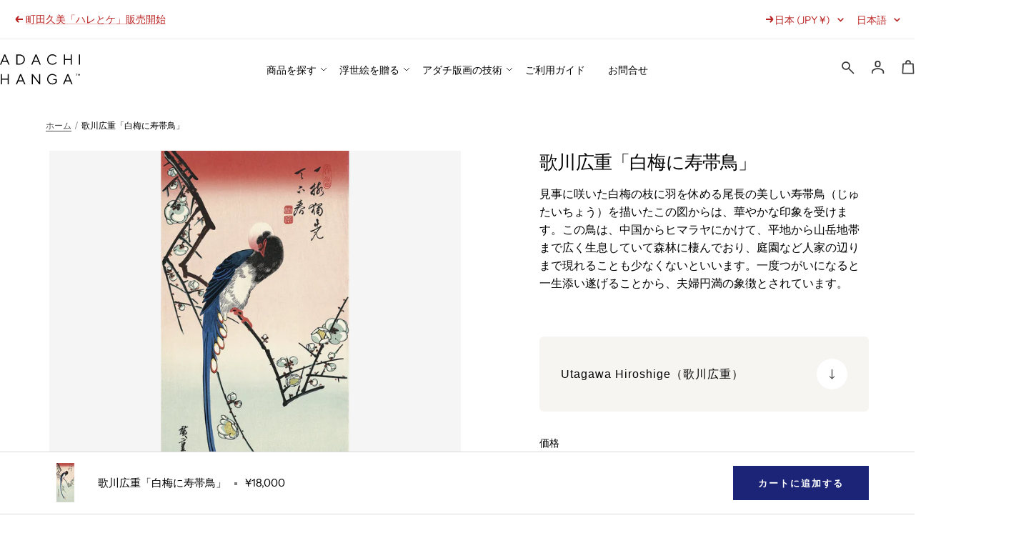

--- FILE ---
content_type: text/html; charset=utf-8
request_url: https://store.adachi-hanga.com/products/uk_hiroshige266
body_size: 87275
content:
<!doctype html><html class="no-js" lang="ja" dir="ltr">
  <head>
               <script type='text/javascript'>var easylockdownLocationDisabled = true;</script> <script type='text/javascript' src='//store.adachi-hanga.com/apps/easylockdown/easylockdown-1.0.8.min.js' data-no-instant></script> <script type='text/javascript'>if( typeof InstantClick == 'object' ) easylockdown.clearData();</script> <style type="text/css">#easylockdown-password-form{padding:30px 0;text-align:center}#easylockdown-wrapper,.easylockdown-form-holder{display:inline-block}#easylockdown-password{vertical-align:top;margin-bottom:16px;padding:8px 15px;line-height:1.2em;outline:0;box-shadow:none}#easylockdown-password-error{display:none;color:#fb8077;text-align:left}#easylockdown-password-error.easylockdown-error{border:1px solid #fb8077}#easylockdown-password-form-button:not(.easylockdown-native-styles){vertical-align:top;display:inline-block!important;height:auto!important;padding:8px 15px;background:#777;border-radius:3px;color:#fff!important;line-height:1.2em;text-decoration:none!important}.easylockdown-instantclick-fix,.easylockdown-item-selector{position:absolute;z-index:-999;display:none;height:0;width:0;font-size:0;line-height:0}.easylockdown-collection-item[data-eld-loc-can],.easylockdown-item-selector+*,.easylockdown-item[data-eld-loc-can]{display:none}.easylockdown404-content-container{padding:50px;text-align:center}.easylockdown404-title-holder .easylockdown-title-404{display:block;margin:0 0 1rem;font-size:2rem;line-height:2.5rem}</style> 






<script type='text/javascript'>easylockdown.hideLinks.push('*[href$="/products/st_frame076"],*[href*="/products/st_frame076/"],*[href*="/products/st_frame076?"],*[href*="/products/st_frame076#"],*[data-eld-product-handle="st_frame076"],*[href$="/products/ca_ayakorokkaku003_p"],*[href*="/products/ca_ayakorokkaku003_p/"],*[href*="/products/ca_ayakorokkaku003_p?"],*[href*="/products/ca_ayakorokkaku003_p#"],*[data-eld-product-handle="ca_ayakorokkaku003_p"]');</script>





<script type='text/javascript'>easylockdown.hideLinks.push('*[href$="/products/ca_katoizumi0304set"],*[href*="/products/ca_katoizumi0304set/"],*[href*="/products/ca_katoizumi0304set?"],*[href*="/products/ca_katoizumi0304set#"],*[data-eld-product-handle="ca_katoizumi0304set"]');</script>





<script type='text/javascript'>easylockdown.hideLinks.push('*[href$="/products/ca_katoizumi004_p"],*[href*="/products/ca_katoizumi004_p/"],*[href*="/products/ca_katoizumi004_p?"],*[href*="/products/ca_katoizumi004_p#"],*[data-eld-product-handle="ca_katoizumi004_p"]');</script>





<script type='text/javascript'>easylockdown.hideLinks.push('*[href$="/products/ca_katoizumi003_p"],*[href*="/products/ca_katoizumi003_p/"],*[href*="/products/ca_katoizumi003_p?"],*[href*="/products/ca_katoizumi003_p#"],*[data-eld-product-handle="ca_katoizumi003_p"]');</script>





<script type='text/javascript'>easylockdown.hideLinks.push('*[href$="/products/ca_katoizumi002_p"],*[href*="/products/ca_katoizumi002_p/"],*[href*="/products/ca_katoizumi002_p?"],*[href*="/products/ca_katoizumi002_p#"],*[data-eld-product-handle="ca_katoizumi002_p"]');</script>





<script type='text/javascript'>easylockdown.hideLinks.push('*[href$="/products/ca_katoizumi001_p"],*[href*="/products/ca_katoizumi001_p/"],*[href*="/products/ca_katoizumi001_p?"],*[href*="/products/ca_katoizumi001_p#"],*[data-eld-product-handle="ca_katoizumi001_p"]');</script>





<script type='text/javascript'>easylockdown.hideLinks.push('*[href$="/products/ca_katoizumi0102set"],*[href*="/products/ca_katoizumi0102set/"],*[href*="/products/ca_katoizumi0102set?"],*[href*="/products/ca_katoizumi0102set#"],*[data-eld-product-handle="ca_katoizumi0102set"]');</script>





































<script type='text/javascript'>
  if( typeof easylockdown == 'object' ) {
    easylockdown.localeRootUrl = '';
    easylockdown.routerByLocation(); 

    easylockdown.onReady(function(e){
      easylockdown.hideAllLinks();
    });
  }
</script>


    <meta charset="utf-8">
    <meta name="viewport" content="width=device-width, initial-scale=1.0, height=device-height, minimum-scale=1.0, maximum-scale=1.0">
    <meta name="theme-color" content="#ffffff"><title>Utagawa Hiroshige（歌川広重） 歌川広重「白梅に寿帯鳥」｜オンラインストア｜浮世絵・木版画のアダチ版画研究所</title>
      
<meta name="description" content="見事に咲いた白梅の枝に羽を休める尾長の美しい寿帯鳥（じゅたいちょう）を描いたこの図からは、華やかな印象を受けます。この鳥は、中国からヒマラヤにかけて、平地から山岳地帯まで広く生息していて森林に棲んでおり、庭園など人家の辺りまで現れることも少なくないといいます。一度つがいになると一生添い遂げることから、夫婦円満の象徴とされています。"><link rel="canonical" href="https://store.adachi-hanga.com/products/uk_hiroshige266"><link rel="shortcut icon" href="//store.adachi-hanga.com/cdn/shop/files/adachi_icon_01_96x96.png?v=1730174601" type="image/png"><link rel="preconnect" href="https://cdn.shopify.com">
    <link rel="dns-prefetch" href="https://productreviews.shopifycdn.com">
    <link rel="dns-prefetch" href="https://www.google-analytics.com">
<link rel="apple-touch-icon" href="https://cdn.shopify.com/s/files/1/0832/7105/7682/files/apple-touch-icon.png?v=1702953674">
<link rel="icon" type="image/png" href="https://cdn.shopify.com/s/files/1/0832/7105/7682/files/apple-touch-icon.png?v=1702953674"><link rel="preconnect" href="https://fonts.shopifycdn.com" crossorigin><link rel="preload" as="style" href="//store.adachi-hanga.com/cdn/shop/t/18/assets/theme.css?v=45335538988449269731709100511">
    <link rel="preload" as="script" href="//store.adachi-hanga.com/cdn/shop/t/18/assets/vendor.js?v=32643890569905814191709100511">
    <link rel="preload" as="script" href="//store.adachi-hanga.com/cdn/shop/t/18/assets/theme.js?v=45651411996264703181709100511"><link rel="preload" as="fetch" href="/products/uk_hiroshige266.js" crossorigin><meta property="og:type" content="product">
  <meta property="og:title" content="歌川広重「白梅に寿帯鳥」">
  <meta property="product:price:amount" content="18,000">
  <meta property="product:price:currency" content="JPY"><meta property="og:image" content="http://store.adachi-hanga.com/cdn/shop/files/uk_hiroshige266_main.webp?v=1744859160">
  <meta property="og:image:secure_url" content="https://store.adachi-hanga.com/cdn/shop/files/uk_hiroshige266_main.webp?v=1744859160">
  <meta property="og:image:width" content="2000">
  <meta property="og:image:height" content="2000"><meta property="og:description" content="見事に咲いた白梅の枝に羽を休める尾長の美しい寿帯鳥（じゅたいちょう）を描いたこの図からは、華やかな印象を受けます。この鳥は、中国からヒマラヤにかけて、平地から山岳地帯まで広く生息していて森林に棲んでおり、庭園など人家の辺りまで現れることも少なくないといいます。一度つがいになると一生添い遂げることから、夫婦円満の象徴とされています。"><meta property="og:url" content="https://store.adachi-hanga.com/products/uk_hiroshige266">
<meta property="og:site_name" content="オンラインストア｜浮世絵・木版画のアダチ版画研究所"><meta name="twitter:card" content="summary"><meta name="twitter:title" content="歌川広重「白梅に寿帯鳥」">
  <meta name="twitter:description" content="









梅・桃を描いた浮世絵







 

"><meta name="twitter:image" content="https://store.adachi-hanga.com/cdn/shop/files/uk_hiroshige266_main_1200x1200_crop_center.webp?v=1744859160">
  <meta name="twitter:image:alt" content="歌川広重「白梅に寿帯鳥」アダチ版復刻浮世絵">
    
  <script type="application/ld+json">
  {
    "@context": "https://schema.org",
    "@type": "Product",
    "productID": 8969480995090,
    "offers": [{
          "@type": "Offer",
          "name": "Default Title",
          "availability":"https://schema.org/InStock",
          "price": 18000.0,
          "priceCurrency": "JPY",
          "priceValidUntil": "2026-01-30",
          "url": "/products/uk_hiroshige266?variant=47671965483282"
        }
],"brand": {
      "@type": "Brand",
      "name": "Utagawa Hiroshige（歌川広重）"
    },
    "name": "歌川広重「白梅に寿帯鳥」",
    "description": "\n\n\n\n\n\n\n\n\n\n梅・桃を描いた浮世絵\n\n\n\n\n\n\n\n \n\n",
    "category": "ukiyoe",
    "url": "/products/uk_hiroshige266",
    "sku": null,
    "image": {
      "@type": "ImageObject",
      "url": "https://store.adachi-hanga.com/cdn/shop/files/uk_hiroshige266_main.webp?v=1744859160&width=1024",
      "image": "https://store.adachi-hanga.com/cdn/shop/files/uk_hiroshige266_main.webp?v=1744859160&width=1024",
      "name": "歌川広重「白梅に寿帯鳥」アダチ版復刻浮世絵",
      "width": "1024",
      "height": "1024"
    }
  }
  </script>



  <script type="application/ld+json">
  {
    "@context": "https://schema.org",
    "@type": "BreadcrumbList",
  "itemListElement": [{
      "@type": "ListItem",
      "position": 1,
      "name": "ホーム",
      "item": "https://store.adachi-hanga.com"
    },{
          "@type": "ListItem",
          "position": 2,
          "name": "歌川広重「白梅に寿帯鳥」",
          "item": "https://store.adachi-hanga.com/products/uk_hiroshige266"
        }]
  }
  </script>


    <link rel="preload" href="//store.adachi-hanga.com/cdn/fonts/instrument_sans/instrumentsans_n4.db86542ae5e1596dbdb28c279ae6c2086c4c5bfa.woff2" as="font" type="font/woff2" crossorigin><link rel="preload" href="//store.adachi-hanga.com/cdn/fonts/instrument_sans/instrumentsans_n4.db86542ae5e1596dbdb28c279ae6c2086c4c5bfa.woff2" as="font" type="font/woff2" crossorigin><style>
  /* Typography (heading) */
  @font-face {
  font-family: "Instrument Sans";
  font-weight: 400;
  font-style: normal;
  font-display: swap;
  src: url("//store.adachi-hanga.com/cdn/fonts/instrument_sans/instrumentsans_n4.db86542ae5e1596dbdb28c279ae6c2086c4c5bfa.woff2") format("woff2"),
       url("//store.adachi-hanga.com/cdn/fonts/instrument_sans/instrumentsans_n4.510f1b081e58d08c30978f465518799851ef6d8b.woff") format("woff");
}

@font-face {
  font-family: "Instrument Sans";
  font-weight: 400;
  font-style: italic;
  font-display: swap;
  src: url("//store.adachi-hanga.com/cdn/fonts/instrument_sans/instrumentsans_i4.028d3c3cd8d085648c808ceb20cd2fd1eb3560e5.woff2") format("woff2"),
       url("//store.adachi-hanga.com/cdn/fonts/instrument_sans/instrumentsans_i4.7e90d82df8dee29a99237cd19cc529d2206706a2.woff") format("woff");
}

/* Typography (body) */
  @font-face {
  font-family: "Instrument Sans";
  font-weight: 400;
  font-style: normal;
  font-display: swap;
  src: url("//store.adachi-hanga.com/cdn/fonts/instrument_sans/instrumentsans_n4.db86542ae5e1596dbdb28c279ae6c2086c4c5bfa.woff2") format("woff2"),
       url("//store.adachi-hanga.com/cdn/fonts/instrument_sans/instrumentsans_n4.510f1b081e58d08c30978f465518799851ef6d8b.woff") format("woff");
}

@font-face {
  font-family: "Instrument Sans";
  font-weight: 400;
  font-style: italic;
  font-display: swap;
  src: url("//store.adachi-hanga.com/cdn/fonts/instrument_sans/instrumentsans_i4.028d3c3cd8d085648c808ceb20cd2fd1eb3560e5.woff2") format("woff2"),
       url("//store.adachi-hanga.com/cdn/fonts/instrument_sans/instrumentsans_i4.7e90d82df8dee29a99237cd19cc529d2206706a2.woff") format("woff");
}

@font-face {
  font-family: "Instrument Sans";
  font-weight: 600;
  font-style: normal;
  font-display: swap;
  src: url("//store.adachi-hanga.com/cdn/fonts/instrument_sans/instrumentsans_n6.27dc66245013a6f7f317d383a3cc9a0c347fb42d.woff2") format("woff2"),
       url("//store.adachi-hanga.com/cdn/fonts/instrument_sans/instrumentsans_n6.1a71efbeeb140ec495af80aad612ad55e19e6d0e.woff") format("woff");
}

@font-face {
  font-family: "Instrument Sans";
  font-weight: 600;
  font-style: italic;
  font-display: swap;
  src: url("//store.adachi-hanga.com/cdn/fonts/instrument_sans/instrumentsans_i6.ba8063f6adfa1e7ffe690cc5efa600a1e0a8ec32.woff2") format("woff2"),
       url("//store.adachi-hanga.com/cdn/fonts/instrument_sans/instrumentsans_i6.a5bb29b76a0bb820ddaa9417675a5d0bafaa8c1f.woff") format("woff");
}

:root {--heading-color: 0, 0, 0;
    --text-color: 0, 0, 0;
    --background: 255, 255, 255;
    --secondary-background: 245, 245, 245;
    --border-color: 217, 217, 217;
    --border-color-darker: 153, 153, 153;
    --success-color: 46, 158, 123;
    --success-background: 213, 236, 229;
    --error-color: 222, 42, 42;
    --error-background: 253, 240, 240;
    --primary-button-background: 255, 255, 255;
    --primary-button-text-color: 0, 0, 0;
    --secondary-button-background: 243, 255, 52;
    --secondary-button-text-color: 40, 40, 40;
    --product-star-rating: 246, 164, 41;
    --product-on-sale-accent: 222, 42, 42;
    --product-sold-out-accent: 111, 113, 155;
    --product-custom-label-background: 64, 93, 230;
    --product-custom-label-text-color: 255, 255, 255;
    --product-custom-label-2-background: 243, 255, 52;
    --product-custom-label-2-text-color: 0, 0, 0;
    --product-low-stock-text-color: 222, 42, 42;
    --product-in-stock-text-color: 46, 158, 123;
    --loading-bar-background: 0, 0, 0;

    /* We duplicate some "base" colors as root colors, which is useful to use on drawer elements or popover without. Those should not be overridden to avoid issues */
    --root-heading-color: 0, 0, 0;
    --root-text-color: 0, 0, 0;
    --root-background: 255, 255, 255;
    --root-border-color: 217, 217, 217;
    --root-primary-button-background: 255, 255, 255;
    --root-primary-button-text-color: 0, 0, 0;

    --base-font-size: 15px;
    --heading-font-family: "Instrument Sans", sans-serif;
    --heading-font-weight: 400;
    --heading-font-style: normal;
    --heading-text-transform: uppercase;
    --text-font-family: "Instrument Sans", sans-serif;
    --text-font-weight: 400;
    --text-font-style: normal;
    --text-font-bold-weight: 600;

    /* Typography (font size) */
    --heading-xxsmall-font-size: 11px;
    --heading-xsmall-font-size: 11px;
    --heading-small-font-size: 12px;
    --heading-large-font-size: 36px;
    --heading-h1-font-size: 36px;
    --heading-h2-font-size: 30px;
    --heading-h3-font-size: 26px;
    --heading-h4-font-size: 24px;
    --heading-h5-font-size: 20px;
    --heading-h6-font-size: 16px;

    /* Control the look and feel of the theme by changing radius of various elements */
    --button-border-radius: 0px;
    --block-border-radius: 0px;
    --block-border-radius-reduced: 0px;
    --color-swatch-border-radius: 0px;

    /* Button size */
    --button-height: 48px;
    --button-small-height: 40px;

    /* Form related */
    --form-input-field-height: 48px;
    --form-input-gap: 16px;
    --form-submit-margin: 24px;

    /* Product listing related variables */
    --product-list-block-spacing: 32px;

    /* Video related */
    --play-button-background: 255, 255, 255;
    --play-button-arrow: 0, 0, 0;

    /* RTL support */
    --transform-logical-flip: 1;
    --transform-origin-start: left;
    --transform-origin-end: right;

    /* Other */
    --zoom-cursor-svg-url: url(//store.adachi-hanga.com/cdn/shop/t/18/assets/zoom-cursor.svg?v=18332233567586800631715830521);
    --arrow-right-svg-url: url(//store.adachi-hanga.com/cdn/shop/t/18/assets/arrow-right.svg?v=123859436052889232171710566106);
    --arrow-left-svg-url: url(//store.adachi-hanga.com/cdn/shop/t/18/assets/arrow-left.svg?v=174254887021573116911710566106);

    /* Some useful variables that we can reuse in our CSS. Some explanation are needed for some of them:
       - container-max-width-minus-gutters: represents the container max width without the edge gutters
       - container-outer-width: considering the screen width, represent all the space outside the container
       - container-outer-margin: same as container-outer-width but get set to 0 inside a container
       - container-inner-width: the effective space inside the container (minus gutters)
       - grid-column-width: represents the width of a single column of the grid
       - vertical-breather: this is a variable that defines the global "spacing" between sections, and inside the section
                            to create some "breath" and minimum spacing
     */
    --container-max-width: 1600px;
    --container-gutter: 24px;
    --container-max-width-minus-gutters: calc(var(--container-max-width) - (var(--container-gutter)) * 2);
    --container-outer-width: max(calc((100vw - var(--container-max-width-minus-gutters)) / 2), var(--container-gutter));
    --container-outer-margin: var(--container-outer-width);
    --container-inner-width: calc(100vw - var(--container-outer-width) * 2);

    --grid-column-count: 10;
    --grid-gap: 24px;
    --grid-column-width: calc((100vw - var(--container-outer-width) * 2 - var(--grid-gap) * (var(--grid-column-count) - 1)) / var(--grid-column-count));

    --vertical-breather: 48px;
    --vertical-breather-tight: 48px;

    /* Shopify related variables */
    --payment-terms-background-color: #ffffff;
  }

  @media screen and (min-width: 741px) {
    :root {
      --container-gutter: 40px;
      --grid-column-count: 20;
      --vertical-breather: 64px;
      --vertical-breather-tight: 64px;

      /* Typography (font size) */
      --heading-xsmall-font-size: 12px;
      --heading-small-font-size: 13px;
      --heading-large-font-size: 52px;
      --heading-h1-font-size: 48px;
      --heading-h2-font-size: 38px;
      --heading-h3-font-size: 32px;
      --heading-h4-font-size: 24px;
      --heading-h5-font-size: 20px;
      --heading-h6-font-size: 18px;

      /* Form related */
      --form-input-field-height: 52px;
      --form-submit-margin: 32px;

      /* Button size */
      --button-height: 52px;
      --button-small-height: 44px;
    }
  }

  @media screen and (min-width: 1200px) {
    :root {
      --vertical-breather: 80px;
      --vertical-breather-tight: 64px;
      --product-list-block-spacing: 48px;

      /* Typography */
      --heading-large-font-size: 64px;
      --heading-h1-font-size: 56px;
      --heading-h2-font-size: 48px;
      --heading-h3-font-size: 36px;
      --heading-h4-font-size: 30px;
      --heading-h5-font-size: 24px;
      --heading-h6-font-size: 18px;
    }
  }

  @media screen and (min-width: 1600px) {
    :root {
      --vertical-breather: 90px;
      --vertical-breather-tight: 64px;
    }
  }
</style>
    <script>
  // This allows to expose several variables to the global scope, to be used in scripts
  window.themeVariables = {
    settings: {
      direction: "ltr",
      pageType: "product",
      cartCount: 0,
      moneyFormat: "¥{{amount_no_decimals}}",
      moneyWithCurrencyFormat: "¥{{amount_no_decimals}} JPY",
      showVendor: false,
      discountMode: "saving",
      currencyCodeEnabled: false,
      cartType: "page",
      cartCurrency: "JPY",
      mobileZoomFactor: 2.5
    },

    routes: {
      host: "store.adachi-hanga.com",
      rootUrl: "\/",
      rootUrlWithoutSlash: '',
      cartUrl: "\/cart",
      cartAddUrl: "\/cart\/add",
      cartChangeUrl: "\/cart\/change",
      searchUrl: "\/search",
      predictiveSearchUrl: "\/search\/suggest",
      productRecommendationsUrl: "\/recommendations\/products"
    },

    strings: {
      accessibilityDelete: "削除",
      accessibilityClose: "閉じる",
      collectionSoldOut: "在庫切れ",
      collectionDiscount: "@savings@節約する",
      productSalePrice: "セール価格",
      productRegularPrice: "通常価格",
      productFormUnavailable: "選択不可能",
      productFormSoldOut: "在庫切れ",
      productFormPreOrder: "予約する",
      productFormAddToCart: "カートに追加する",
      searchNoResults: "結果は見つかりませんでした",
      searchNewSearch: "新規検索",
      searchProducts: "商品",
      searchArticles: "記事",
      searchPages: "ページ",
      searchCollections: "コレクション一覧",
      cartViewCart: "カートを見る",
      cartItemAdded: "アイテムがカートに追加されました！",
      cartItemAddedShort: "カートに追加されました！",
      cartAddOrderNote: "ご注文備考の追加",
      cartEditOrderNote: "ご注文備考の編集する",
      shippingEstimatorNoResults: "申し訳ありませんが、お客様のご住所への発送は現在行っておりません",
      shippingEstimatorOneResult: "お客様のご住所には1つの配送料金が適用されます:",
      shippingEstimatorMultipleResults: "お客様のご住所に合わせて、複数の配送料金が選択できます:",
      shippingEstimatorError: "配送料金の取得中に1つ以上のエラーが発生しました:"
    },

    libs: {
      flickity: "\/\/store.adachi-hanga.com\/cdn\/shop\/t\/18\/assets\/flickity.js?v=176646718982628074891709100511",
      photoswipe: "\/\/store.adachi-hanga.com\/cdn\/shop\/t\/18\/assets\/photoswipe.js?v=132268647426145925301709100511",
      qrCode: "\/\/store.adachi-hanga.com\/cdn\/shopifycloud\/storefront\/assets\/themes_support\/vendor\/qrcode-3f2b403b.js"
    },

    breakpoints: {
      phone: 'screen and (max-width: 740px)',
      tablet: 'screen and (min-width: 741px) and (max-width: 999px)',
      tabletAndUp: 'screen and (min-width: 741px)',
      pocket: 'screen and (max-width: 999px)',
      lap: 'screen and (min-width: 1000px) and (max-width: 1199px)',
      lapAndUp: 'screen and (min-width: 1000px)',
      desktop: 'screen and (min-width: 1200px)',
      wide: 'screen and (min-width: 1400px)'
    }
  };

  window.addEventListener('pageshow', async () => {
    const cartContent = await (await fetch(`${window.themeVariables.routes.cartUrl}.js`, {cache: 'reload'})).json();
    document.documentElement.dispatchEvent(new CustomEvent('cart:refresh', {detail: {cart: cartContent}}));
  });

  if ('noModule' in HTMLScriptElement.prototype) {
    // Old browsers (like IE) that does not support module will be considered as if not executing JS at all
    document.documentElement.className = document.documentElement.className.replace('no-js', 'js');

    requestAnimationFrame(() => {
      const viewportHeight = (window.visualViewport ? window.visualViewport.height : document.documentElement.clientHeight);
      document.documentElement.style.setProperty('--window-height',viewportHeight + 'px');
    });
  }// We save the product ID in local storage to be eventually used for recently viewed section
    try {
      const items = JSON.parse(localStorage.getItem('theme:recently-viewed-products') || '[]');

      // We check if the current product already exists, and if it does not, we add it at the start
      if (!items.includes(8969480995090)) {
        items.unshift(8969480995090);
      }

      localStorage.setItem('theme:recently-viewed-products', JSON.stringify(items.slice(0, 20)));
    } catch (e) {
      // Safari in private mode does not allow setting item, we silently fail
    }</script>

    <link rel="stylesheet" href="//store.adachi-hanga.com/cdn/shop/t/18/assets/theme.css?v=45335538988449269731709100511">
    <link rel="stylesheet" href="//store.adachi-hanga.com/cdn/shop/t/18/assets/custom.css?v=91300240286278729721758803827">
    <link rel="stylesheet" href="//store.adachi-hanga.com/cdn/shop/t/18/assets/custom_sp.css?v=164922796825159897131758803535"><link rel="stylesheet" href="//store.adachi-hanga.com/cdn/shop/t/18/assets/custom-addcss.css?v=138362902193217020201758802937">

    <link rel="stylesheet" href="https://cdn.shopify.com/s/files/1/0566/9811/0092/files/slick.css?v=1699347299">
    <link rel="stylesheet" href="https://cdn.shopify.com/s/files/1/0566/9811/0092/files/slick-theme.css?v=1699351816">
    <script src="https://code.jquery.com/jquery-3.5.1.min.js" integrity="sha256-9/aliU8dGd2tb6OSsuzixeV4y/faTqgFtohetphbbj0=" crossorigin="anonymous"></script>
    <script src="https://cdn.shopify.com/s/files/1/0566/9811/0092/files/slick.min.js?v=1699347074"></script>

    
    <script src="//store.adachi-hanga.com/cdn/shop/t/18/assets/vendor.js?v=32643890569905814191709100511" defer></script>
    <script src="//store.adachi-hanga.com/cdn/shop/t/18/assets/theme.js?v=45651411996264703181709100511" defer></script>
    <script src="//store.adachi-hanga.com/cdn/shop/t/18/assets/custom.js?v=120445038672615397261709100511" defer></script><script src="//store.adachi-hanga.com/cdn/shop/t/18/assets/ankerlink-scroll.js?v=62455683687571196801709100511" defer></script><script>
  const boostSDAssetFileURL = "\/\/store.adachi-hanga.com\/cdn\/shop\/t\/18\/assets\/boost_sd_assets_file_url.gif?v=18285";
  window.boostSDAssetFileURL = boostSDAssetFileURL;

  if (window.boostSDAppConfig) {
    window.boostSDAppConfig.generalSettings.custom_js_asset_url = "//store.adachi-hanga.com/cdn/shop/t/18/assets/boost-sd-custom.js?v=160962118398746674481709100511";
    window.boostSDAppConfig.generalSettings.custom_css_asset_url = "//store.adachi-hanga.com/cdn/shop/t/18/assets/boost-sd-custom.css?v=72809539502277619291727689080";
  }

  
</script>

    <script>window.performance && window.performance.mark && window.performance.mark('shopify.content_for_header.start');</script><meta name="facebook-domain-verification" content="4crf28c4rvuhodjrierf2r32jg6jwl">
<meta name="google-site-verification" content="dCPuur-_tpaTZK1eYMiM2ukbDCHfTnDEU5zGo06QaLc">
<meta id="shopify-digital-wallet" name="shopify-digital-wallet" content="/83271057682/digital_wallets/dialog">
<meta name="shopify-checkout-api-token" content="12757cc2215220e01b364d149b2a8cfb">
<link rel="alternate" hreflang="x-default" href="https://store.adachi-hanga.com/products/uk_hiroshige266">
<link rel="alternate" hreflang="ja" href="https://store.adachi-hanga.com/products/uk_hiroshige266">
<link rel="alternate" hreflang="en" href="https://store.adachi-hanga.com/en/products/uk_hiroshige266">
<link rel="alternate" type="application/json+oembed" href="https://store.adachi-hanga.com/products/uk_hiroshige266.oembed">
<script async="async" src="/checkouts/internal/preloads.js?locale=ja-JP"></script>
<link rel="preconnect" href="https://shop.app" crossorigin="anonymous">
<script async="async" src="https://shop.app/checkouts/internal/preloads.js?locale=ja-JP&shop_id=83271057682" crossorigin="anonymous"></script>
<script id="apple-pay-shop-capabilities" type="application/json">{"shopId":83271057682,"countryCode":"JP","currencyCode":"JPY","merchantCapabilities":["supports3DS"],"merchantId":"gid:\/\/shopify\/Shop\/83271057682","merchantName":"オンラインストア｜浮世絵・木版画のアダチ版画研究所","requiredBillingContactFields":["postalAddress","email","phone"],"requiredShippingContactFields":["postalAddress","email","phone"],"shippingType":"shipping","supportedNetworks":["visa","masterCard","amex","jcb","discover"],"total":{"type":"pending","label":"オンラインストア｜浮世絵・木版画のアダチ版画研究所","amount":"1.00"},"shopifyPaymentsEnabled":true,"supportsSubscriptions":true}</script>
<script id="shopify-features" type="application/json">{"accessToken":"12757cc2215220e01b364d149b2a8cfb","betas":["rich-media-storefront-analytics"],"domain":"store.adachi-hanga.com","predictiveSearch":false,"shopId":83271057682,"locale":"ja"}</script>
<script>var Shopify = Shopify || {};
Shopify.shop = "adachi-hanga.myshopify.com";
Shopify.locale = "ja";
Shopify.currency = {"active":"JPY","rate":"1.0"};
Shopify.country = "JP";
Shopify.theme = {"name":"adachi-hanga\/master","id":166000787730,"schema_name":"Focal","schema_version":"10.3.1","theme_store_id":null,"role":"main"};
Shopify.theme.handle = "null";
Shopify.theme.style = {"id":null,"handle":null};
Shopify.cdnHost = "store.adachi-hanga.com/cdn";
Shopify.routes = Shopify.routes || {};
Shopify.routes.root = "/";</script>
<script type="module">!function(o){(o.Shopify=o.Shopify||{}).modules=!0}(window);</script>
<script>!function(o){function n(){var o=[];function n(){o.push(Array.prototype.slice.apply(arguments))}return n.q=o,n}var t=o.Shopify=o.Shopify||{};t.loadFeatures=n(),t.autoloadFeatures=n()}(window);</script>
<script>
  window.ShopifyPay = window.ShopifyPay || {};
  window.ShopifyPay.apiHost = "shop.app\/pay";
  window.ShopifyPay.redirectState = null;
</script>
<script id="shop-js-analytics" type="application/json">{"pageType":"product"}</script>
<script defer="defer" async type="module" src="//store.adachi-hanga.com/cdn/shopifycloud/shop-js/modules/v2/client.init-shop-cart-sync_PyU3Cxph.ja.esm.js"></script>
<script defer="defer" async type="module" src="//store.adachi-hanga.com/cdn/shopifycloud/shop-js/modules/v2/chunk.common_3XpQ5sgE.esm.js"></script>
<script type="module">
  await import("//store.adachi-hanga.com/cdn/shopifycloud/shop-js/modules/v2/client.init-shop-cart-sync_PyU3Cxph.ja.esm.js");
await import("//store.adachi-hanga.com/cdn/shopifycloud/shop-js/modules/v2/chunk.common_3XpQ5sgE.esm.js");

  window.Shopify.SignInWithShop?.initShopCartSync?.({"fedCMEnabled":true,"windoidEnabled":true});

</script>
<script>
  window.Shopify = window.Shopify || {};
  if (!window.Shopify.featureAssets) window.Shopify.featureAssets = {};
  window.Shopify.featureAssets['shop-js'] = {"shop-cart-sync":["modules/v2/client.shop-cart-sync_iBe2HkXL.ja.esm.js","modules/v2/chunk.common_3XpQ5sgE.esm.js"],"init-fed-cm":["modules/v2/client.init-fed-cm_4nT_o4d8.ja.esm.js","modules/v2/chunk.common_3XpQ5sgE.esm.js"],"init-windoid":["modules/v2/client.init-windoid_qVCuPx85.ja.esm.js","modules/v2/chunk.common_3XpQ5sgE.esm.js"],"init-shop-email-lookup-coordinator":["modules/v2/client.init-shop-email-lookup-coordinator_CoiRXg_f.ja.esm.js","modules/v2/chunk.common_3XpQ5sgE.esm.js"],"shop-cash-offers":["modules/v2/client.shop-cash-offers_xgnxIoYx.ja.esm.js","modules/v2/chunk.common_3XpQ5sgE.esm.js","modules/v2/chunk.modal_CDmZwZ67.esm.js"],"shop-button":["modules/v2/client.shop-button_D-AUf6XJ.ja.esm.js","modules/v2/chunk.common_3XpQ5sgE.esm.js"],"shop-toast-manager":["modules/v2/client.shop-toast-manager_2q6-qtse.ja.esm.js","modules/v2/chunk.common_3XpQ5sgE.esm.js"],"avatar":["modules/v2/client.avatar_BTnouDA3.ja.esm.js"],"pay-button":["modules/v2/client.pay-button_DUSCSBhc.ja.esm.js","modules/v2/chunk.common_3XpQ5sgE.esm.js"],"init-shop-cart-sync":["modules/v2/client.init-shop-cart-sync_PyU3Cxph.ja.esm.js","modules/v2/chunk.common_3XpQ5sgE.esm.js"],"shop-login-button":["modules/v2/client.shop-login-button_jJCllpG3.ja.esm.js","modules/v2/chunk.common_3XpQ5sgE.esm.js","modules/v2/chunk.modal_CDmZwZ67.esm.js"],"init-customer-accounts-sign-up":["modules/v2/client.init-customer-accounts-sign-up_C8nXD2V_.ja.esm.js","modules/v2/client.shop-login-button_jJCllpG3.ja.esm.js","modules/v2/chunk.common_3XpQ5sgE.esm.js","modules/v2/chunk.modal_CDmZwZ67.esm.js"],"init-shop-for-new-customer-accounts":["modules/v2/client.init-shop-for-new-customer-accounts_CQaxpM10.ja.esm.js","modules/v2/client.shop-login-button_jJCllpG3.ja.esm.js","modules/v2/chunk.common_3XpQ5sgE.esm.js","modules/v2/chunk.modal_CDmZwZ67.esm.js"],"init-customer-accounts":["modules/v2/client.init-customer-accounts_DjqcXQGc.ja.esm.js","modules/v2/client.shop-login-button_jJCllpG3.ja.esm.js","modules/v2/chunk.common_3XpQ5sgE.esm.js","modules/v2/chunk.modal_CDmZwZ67.esm.js"],"shop-follow-button":["modules/v2/client.shop-follow-button_Cpw2kC42.ja.esm.js","modules/v2/chunk.common_3XpQ5sgE.esm.js","modules/v2/chunk.modal_CDmZwZ67.esm.js"],"checkout-modal":["modules/v2/client.checkout-modal_eFi38ufj.ja.esm.js","modules/v2/chunk.common_3XpQ5sgE.esm.js","modules/v2/chunk.modal_CDmZwZ67.esm.js"],"lead-capture":["modules/v2/client.lead-capture_jzvKcH9L.ja.esm.js","modules/v2/chunk.common_3XpQ5sgE.esm.js","modules/v2/chunk.modal_CDmZwZ67.esm.js"],"shop-login":["modules/v2/client.shop-login_C-CHoYGE.ja.esm.js","modules/v2/chunk.common_3XpQ5sgE.esm.js","modules/v2/chunk.modal_CDmZwZ67.esm.js"],"payment-terms":["modules/v2/client.payment-terms_cWctAF1p.ja.esm.js","modules/v2/chunk.common_3XpQ5sgE.esm.js","modules/v2/chunk.modal_CDmZwZ67.esm.js"]};
</script>
<script>(function() {
  var isLoaded = false;
  function asyncLoad() {
    if (isLoaded) return;
    isLoaded = true;
    var urls = ["https:\/\/productoptions.w3apps.co\/js\/options.js?shop=adachi-hanga.myshopify.com","https:\/\/delivery-date-and-time-picker.amp.tokyo\/script_tags\/cart_attributes.js?shop=adachi-hanga.myshopify.com","https:\/\/cax.channel.io\/shopify\/plugins\/379a632e-f341-4fda-b70e-1c8b9c8269c6.js?shop=adachi-hanga.myshopify.com","https:\/\/cdncozyantitheft.addons.business\/js\/script_tags\/adachi-hanga\/wmIQzOLc3fZ70kJ2BH8I2sMIEFG5t5om.js?shop=adachi-hanga.myshopify.com","https:\/\/cdn.nfcube.com\/instafeed-fb26ed6e26093cd11c5a5074b7319941.js?shop=adachi-hanga.myshopify.com","https:\/\/documents-app.mixlogue.jp\/scripts\/ue87f9sf8e7rd.min.js?shop=adachi-hanga.myshopify.com","https:\/\/documents-app.mixlogue.jp\/scripts\/delivery.js?shop=adachi-hanga.myshopify.com"];
    for (var i = 0; i < urls.length; i++) {
      var s = document.createElement('script');
      s.type = 'text/javascript';
      s.async = true;
      s.src = urls[i];
      var x = document.getElementsByTagName('script')[0];
      x.parentNode.insertBefore(s, x);
    }
  };
  if(window.attachEvent) {
    window.attachEvent('onload', asyncLoad);
  } else {
    window.addEventListener('load', asyncLoad, false);
  }
})();</script>
<script id="__st">var __st={"a":83271057682,"offset":32400,"reqid":"7c00ae78-ea2b-4e73-932f-d9dc10c5441e-1768920268","pageurl":"store.adachi-hanga.com\/products\/uk_hiroshige266","u":"16f9089f2391","p":"product","rtyp":"product","rid":8969480995090};</script>
<script>window.ShopifyPaypalV4VisibilityTracking = true;</script>
<script id="captcha-bootstrap">!function(){'use strict';const t='contact',e='account',n='new_comment',o=[[t,t],['blogs',n],['comments',n],[t,'customer']],c=[[e,'customer_login'],[e,'guest_login'],[e,'recover_customer_password'],[e,'create_customer']],r=t=>t.map((([t,e])=>`form[action*='/${t}']:not([data-nocaptcha='true']) input[name='form_type'][value='${e}']`)).join(','),a=t=>()=>t?[...document.querySelectorAll(t)].map((t=>t.form)):[];function s(){const t=[...o],e=r(t);return a(e)}const i='password',u='form_key',d=['recaptcha-v3-token','g-recaptcha-response','h-captcha-response',i],f=()=>{try{return window.sessionStorage}catch{return}},m='__shopify_v',_=t=>t.elements[u];function p(t,e,n=!1){try{const o=window.sessionStorage,c=JSON.parse(o.getItem(e)),{data:r}=function(t){const{data:e,action:n}=t;return t[m]||n?{data:e,action:n}:{data:t,action:n}}(c);for(const[e,n]of Object.entries(r))t.elements[e]&&(t.elements[e].value=n);n&&o.removeItem(e)}catch(o){console.error('form repopulation failed',{error:o})}}const l='form_type',E='cptcha';function T(t){t.dataset[E]=!0}const w=window,h=w.document,L='Shopify',v='ce_forms',y='captcha';let A=!1;((t,e)=>{const n=(g='f06e6c50-85a8-45c8-87d0-21a2b65856fe',I='https://cdn.shopify.com/shopifycloud/storefront-forms-hcaptcha/ce_storefront_forms_captcha_hcaptcha.v1.5.2.iife.js',D={infoText:'hCaptchaによる保護',privacyText:'プライバシー',termsText:'利用規約'},(t,e,n)=>{const o=w[L][v],c=o.bindForm;if(c)return c(t,g,e,D).then(n);var r;o.q.push([[t,g,e,D],n]),r=I,A||(h.body.append(Object.assign(h.createElement('script'),{id:'captcha-provider',async:!0,src:r})),A=!0)});var g,I,D;w[L]=w[L]||{},w[L][v]=w[L][v]||{},w[L][v].q=[],w[L][y]=w[L][y]||{},w[L][y].protect=function(t,e){n(t,void 0,e),T(t)},Object.freeze(w[L][y]),function(t,e,n,w,h,L){const[v,y,A,g]=function(t,e,n){const i=e?o:[],u=t?c:[],d=[...i,...u],f=r(d),m=r(i),_=r(d.filter((([t,e])=>n.includes(e))));return[a(f),a(m),a(_),s()]}(w,h,L),I=t=>{const e=t.target;return e instanceof HTMLFormElement?e:e&&e.form},D=t=>v().includes(t);t.addEventListener('submit',(t=>{const e=I(t);if(!e)return;const n=D(e)&&!e.dataset.hcaptchaBound&&!e.dataset.recaptchaBound,o=_(e),c=g().includes(e)&&(!o||!o.value);(n||c)&&t.preventDefault(),c&&!n&&(function(t){try{if(!f())return;!function(t){const e=f();if(!e)return;const n=_(t);if(!n)return;const o=n.value;o&&e.removeItem(o)}(t);const e=Array.from(Array(32),(()=>Math.random().toString(36)[2])).join('');!function(t,e){_(t)||t.append(Object.assign(document.createElement('input'),{type:'hidden',name:u})),t.elements[u].value=e}(t,e),function(t,e){const n=f();if(!n)return;const o=[...t.querySelectorAll(`input[type='${i}']`)].map((({name:t})=>t)),c=[...d,...o],r={};for(const[a,s]of new FormData(t).entries())c.includes(a)||(r[a]=s);n.setItem(e,JSON.stringify({[m]:1,action:t.action,data:r}))}(t,e)}catch(e){console.error('failed to persist form',e)}}(e),e.submit())}));const S=(t,e)=>{t&&!t.dataset[E]&&(n(t,e.some((e=>e===t))),T(t))};for(const o of['focusin','change'])t.addEventListener(o,(t=>{const e=I(t);D(e)&&S(e,y())}));const B=e.get('form_key'),M=e.get(l),P=B&&M;t.addEventListener('DOMContentLoaded',(()=>{const t=y();if(P)for(const e of t)e.elements[l].value===M&&p(e,B);[...new Set([...A(),...v().filter((t=>'true'===t.dataset.shopifyCaptcha))])].forEach((e=>S(e,t)))}))}(h,new URLSearchParams(w.location.search),n,t,e,['guest_login'])})(!0,!1)}();</script>
<script integrity="sha256-4kQ18oKyAcykRKYeNunJcIwy7WH5gtpwJnB7kiuLZ1E=" data-source-attribution="shopify.loadfeatures" defer="defer" src="//store.adachi-hanga.com/cdn/shopifycloud/storefront/assets/storefront/load_feature-a0a9edcb.js" crossorigin="anonymous"></script>
<script crossorigin="anonymous" defer="defer" src="//store.adachi-hanga.com/cdn/shopifycloud/storefront/assets/shopify_pay/storefront-65b4c6d7.js?v=20250812"></script>
<script data-source-attribution="shopify.dynamic_checkout.dynamic.init">var Shopify=Shopify||{};Shopify.PaymentButton=Shopify.PaymentButton||{isStorefrontPortableWallets:!0,init:function(){window.Shopify.PaymentButton.init=function(){};var t=document.createElement("script");t.src="https://store.adachi-hanga.com/cdn/shopifycloud/portable-wallets/latest/portable-wallets.ja.js",t.type="module",document.head.appendChild(t)}};
</script>
<script data-source-attribution="shopify.dynamic_checkout.buyer_consent">
  function portableWalletsHideBuyerConsent(e){var t=document.getElementById("shopify-buyer-consent"),n=document.getElementById("shopify-subscription-policy-button");t&&n&&(t.classList.add("hidden"),t.setAttribute("aria-hidden","true"),n.removeEventListener("click",e))}function portableWalletsShowBuyerConsent(e){var t=document.getElementById("shopify-buyer-consent"),n=document.getElementById("shopify-subscription-policy-button");t&&n&&(t.classList.remove("hidden"),t.removeAttribute("aria-hidden"),n.addEventListener("click",e))}window.Shopify?.PaymentButton&&(window.Shopify.PaymentButton.hideBuyerConsent=portableWalletsHideBuyerConsent,window.Shopify.PaymentButton.showBuyerConsent=portableWalletsShowBuyerConsent);
</script>
<script data-source-attribution="shopify.dynamic_checkout.cart.bootstrap">document.addEventListener("DOMContentLoaded",(function(){function t(){return document.querySelector("shopify-accelerated-checkout-cart, shopify-accelerated-checkout")}if(t())Shopify.PaymentButton.init();else{new MutationObserver((function(e,n){t()&&(Shopify.PaymentButton.init(),n.disconnect())})).observe(document.body,{childList:!0,subtree:!0})}}));
</script>
<link id="shopify-accelerated-checkout-styles" rel="stylesheet" media="screen" href="https://store.adachi-hanga.com/cdn/shopifycloud/portable-wallets/latest/accelerated-checkout-backwards-compat.css" crossorigin="anonymous">
<style id="shopify-accelerated-checkout-cart">
        #shopify-buyer-consent {
  margin-top: 1em;
  display: inline-block;
  width: 100%;
}

#shopify-buyer-consent.hidden {
  display: none;
}

#shopify-subscription-policy-button {
  background: none;
  border: none;
  padding: 0;
  text-decoration: underline;
  font-size: inherit;
  cursor: pointer;
}

#shopify-subscription-policy-button::before {
  box-shadow: none;
}

      </style>

<script>window.performance && window.performance.mark && window.performance.mark('shopify.content_for_header.end');</script>
<link rel="preconnect" href="https://fonts.googleapis.com">
<link rel="preconnect" href="https://fonts.gstatic.com" crossorigin>
<link href="https://fonts.googleapis.com/css2?family=Jost:wght@100;200;300;400;500;600;700&family=Plus+Jakarta+Sans:wght@300;500;600;700&display=swap" rel="stylesheet">

    <link rel="preconnect" href="https://fonts.googleapis.com">
<link rel="preconnect" href="https://fonts.gstatic.com" crossorigin>
<link href="https://fonts.googleapis.com/css2?family=Noto+Sans+JP:wght@100..900&display=swap" rel="stylesheet">
  <!-- BEGIN app block: shopify://apps/consentmo-gdpr/blocks/gdpr_cookie_consent/4fbe573f-a377-4fea-9801-3ee0858cae41 -->


<!-- END app block --><!-- BEGIN app block: shopify://apps/cozy-antitheft/blocks/Cozy_Antitheft_Script_1.0.0/a34a1874-f183-4394-8a9a-1e3f3275f1a7 --><script src="https://cozyantitheft.addons.business/js/script_tags/adachi-hanga/default/protect.js?shop=adachi-hanga.myshopify.com" async type="text/javascript"></script>


<!-- END app block --><!-- BEGIN app block: shopify://apps/hulk-form-builder/blocks/app-embed/b6b8dd14-356b-4725-a4ed-77232212b3c3 --><!-- BEGIN app snippet: hulkapps-formbuilder-theme-ext --><script type="text/javascript">
  
  if (typeof window.formbuilder_customer != "object") {
        window.formbuilder_customer = {}
  }

  window.hulkFormBuilder = {
    form_data: {"form_F4eVt5IEVhasOj4-rsBERw":{"uuid":"F4eVt5IEVhasOj4-rsBERw","form_name":"ADACHI_ContactForm","form_data":{"div_back_gradient_1":"#fff","div_back_gradient_2":"#fff","back_color":"#fff","form_title":"\u003ch3\u003eお問い合わせ\u003c\/h3\u003e\n","form_submit":"送信する　Submit","after_submit":"hideAndmessage","after_submit_msg":"\u003cp\u003eお問い合わせありがとうございました。\u003c\/p\u003e\n\n\u003cp\u003e内容を確認し、担当より折り返しご連絡させていただきます。\u003c\/p\u003e\n","captcha_enable":"no","label_style":"blockLabels","input_border_radius":"2","back_type":"transparent","input_back_color":"#fff","input_back_color_hover":"#fff","back_shadow":"none","label_font_clr":"#333333","input_font_clr":"#333333","button_align":"leftBtn","button_clr":"#fff","button_back_clr":"#1c315b","button_border_radius":"2","form_width":"600px","form_border_size":"2","form_border_clr":"#c7c7c7","form_border_radius":"1","label_font_size":"14","input_font_size":"12","button_font_size":"16","form_padding":"35","input_border_color":"#ccc","input_border_color_hover":"#ccc","btn_border_clr":"#1c315b","btn_border_size":"1","form_name":"ADACHI_ContactForm","":"adachi@adachi-hanga.com","form_emails":"adachi@adachi-hanga.com","admin_email_subject":"お客様からのお問い合わせ","admin_email_message":"","form_access_message":"\u003cp\u003ePlease login to access the form\u003cbr\u003eDo not have an account? Create account\u003c\/p\u003e","notification_email_send":true,"pass_referrer_url_on_email":false,"captcha_lang":"ja","admin_email_response":"yes","admin_email_date_timezone":"yes","advance_css":"form{\n  max-width: 1600px;\n  margin: 0 auto;\n}\n.form_generater_form_div{\n  max-width: 1600px;\n  border: none;\n  padding: 0;\n}\n.form_title_div{\n  display: none;\n}\n.form_container .form-group{\n  display: flex;\n  align-items: center;\n  margin-bottom: 20px;\n}\n.form_container .form-group .row{\n  flex: 1;\n}\n.form_container .form-group * {\n  color: #000;\n  font-family: FOT-Cezanne ProN,sans-serif;\n  font-size: 16px;\n  font-style: normal;\n  font-weight: 500;\n  line-height: 14px;\n}\n.form_generater_form_div .block_label{\n  width: 20%;\n  margin: 0;\n}\n.form_generater_form_div .form-control{\n  -webkit-appearance: none;\n  appearance: none;\n  height: 52px;\n  line-height: 52px;\n  border-radius:0;\n  border: 1px solid rgba(0,0,0,.15);\n  box-shadow: none;\n  color:#000;\n  text-align: start;\n  background: none;\n  width: 100%;\n  padding: 0 18px;\n}\n.form_container .form-group.file label{\n  padding: 10px 30px;\n}\ndiv.form_submit_div button, div.form_submit_div button:hover{\n  border-radius: 6px;\n  color: #fff;\n  font-family: FOT-Cezanne ProN,sans-serif;\n  font-size: 16px;\n  font-style: normal;\n  font-weight: 500;\n  line-height: 16px;\n  padding: 20px;\n  width: 220px;\n}\n@media screen and (max-width: 999px){\n  .tab \u003e .row{\n    margin-right: 0;\n    margin-left: 0;\n  }\n  .form_generater_form_div{\n    padding: 0;\n  }\n  .form_container .form-group{\n    flex-direction: column;\n    align-items: flex-start;\n    margin-bottom: 25px;\n    padding-right: 16px !important;\n  }\n  .form_container .form-group  .form-group{\n    padding: 0 !important;\n  }\n  .form_container .form-group .row{\n    width: 100%;\n    margin: 0;\n  }\n  .form_container .form-group * {\n    font-size: 13px;\n  }\n  .form_generater_form_div .block_label{\n    width: 100%;\n    margin-bottom: 10px;\n  }\n  div.form_submit_div button, div.form_submit_div button:hover{\n    font-size: 13px;\n  }\n}","auto_responder_sendname":"浮世絵・木版画のアダチ版画研究所","auto_responder_sendemail":"adachi@adachi-hanga.com","auto_responder_subject":"お問い合わせありがとうございました","send_response":"yes","auto_responder_message":"\u003cp\u003eこのたびはお問い合わせありがとうございます。下記内容にてお問い合わせを承りました。\u003cbr \/\u003e\nいただいた内容を確認し、担当よりご連絡いたします。\u003c\/p\u003e\n\n\u003cpre\u003e\nHello,\nJust to confirm we have received your inquiry, We will get back to you as soon as possible!\u003c\/pre\u003e\n\n\u003cp\u003e\u0026nbsp;\u003c\/p\u003e\n\n\u003cp\u003e\u0026nbsp;\u003c\/p\u003e\n","auto_responder_footer_message":"\u003cp\u003e\u0026nbsp;\u003c\/p\u003e\n\n\u003cp\u003e========================\u003cbr \/\u003e\n浮世絵・木版画のアダチ版画研究所\u003cbr \/\u003e\nThe Adachi Institute of Woodcut Prints\u003cbr \/\u003e\n\u003cbr \/\u003e\nTel. (+81)-3-3951-2681\u003cbr \/\u003e\nFax. (+81)-3-3951-2137\u003cbr \/\u003e\nMail. adachi@adachi-hanga.com\u003cbr \/\u003e\n3-13-17, Shimoochiai, Shinjuku-ku, TOKYO\u003cbr \/\u003e\n161-0033 JAPAN\u003cbr \/\u003e\n========================\u003c\/p\u003e\n","formElements":[{"type":"text","position":0,"label":"姓　Family name","halfwidth":"yes","Conditions":{},"required":"yes","page_number":1},{"type":"text","position":1,"label":"名　First Name","customClass":"","halfwidth":"yes","Conditions":{},"required":"yes","page_number":1},{"type":"email","position":2,"label":"メールアドレス　E-mail address","required":"yes","email_confirm":"yes","Conditions":{},"page_number":1},{"Conditions":{},"type":"text","position":3,"label":"連絡先電話番号　Phone number","page_number":1},{"type":"select","position":4,"label":"お問い合わせ種類　Subject","values":"商品に関するお問い合わせ　Inquiry about product\n注文後のお問い合わせ　Inquiry about order\n会員情報に関するお問い合わせ　Inquiry about Member registration\nその他　Other inquiries","Conditions":{},"other_value":"yes","other_value_label":"その他　Other inquiries","elementCost":{},"page_number":1,"placeholder":"選んでください　Select a subject"},{"type":"textarea","position":5,"label":"お問い合わせ内容　Inquiry details","required":"yes","Conditions":{},"page_number":1,"inputHeight":"100"},{"Conditions":{},"type":"file","position":6,"label":"ファイルを選択して添付　File Upload","imageMultiple":"yes","page_number":1}]},"is_spam_form":false,"shop_uuid":"V98Yy4kdmw8WS0AwPfN47A","shop_timezone":"Asia\/Tokyo","shop_id":95690,"shop_is_after_submit_enabled":true,"shop_shopify_plan":"basic","shop_shopify_domain":"adachi-hanga.myshopify.com","shop_remove_watermark":false,"shop_created_at":"2023-11-24T19:48:13.890-06:00"},"form_uxyEq8bjwjX1HgDGDA4Ngw":{"uuid":"uxyEq8bjwjX1HgDGDA4Ngw","form_name":"Product_ContactForm","form_data":{"div_back_gradient_1":"#fff","div_back_gradient_2":"#fff","back_color":"#fff","form_title":"\u003ch3\u003eお問い合わせ\u003c\/h3\u003e\n","form_submit":"送信する　Submit","after_submit":"hideAndmessage","after_submit_msg":"\u003cp\u003eお問い合わせありがとうございました。\u003c\/p\u003e\n\n\u003cp\u003e内容を確認し、担当より折り返しご連絡させていただきます。\u003c\/p\u003e\n","captcha_enable":"no","label_style":"blockLabels","input_border_radius":"2","back_type":"transparent","input_back_color":"#fff","input_back_color_hover":"#fff","back_shadow":"none","label_font_clr":"#333333","input_font_clr":"#333333","button_align":"leftBtn","button_clr":"#fff","button_back_clr":"#1c315b","button_border_radius":"2","form_width":"600px","form_border_size":"2","form_border_clr":"#c7c7c7","form_border_radius":"1","label_font_size":"14","input_font_size":"12","button_font_size":"16","form_padding":"35","input_border_color":"#ccc","input_border_color_hover":"#ccc","btn_border_clr":"#1c315b","btn_border_size":"1","form_name":"Product_ContactForm","":"adachi@adachi-hanga.com","form_emails":"adachi@adachi-hanga.com","admin_email_subject":"お客様からのお問い合わせ","admin_email_message":"","form_access_message":"\u003cp\u003ePlease login to access the form\u003cbr\u003eDo not have an account? Create account\u003c\/p\u003e","notification_email_send":true,"pass_referrer_url_on_email":false,"captcha_lang":"ja","admin_email_response":"yes","admin_email_date_timezone":"yes","advance_css":"form{\n  max-width: 1600px;\n  margin: 0 auto;\n}\n.form_generater_form_div{\n  max-width: 1600px;\n  border: none;\n  padding: 0;\n}\n.form_title_div{\n  display: none;\n}\n.form_container .form-group{\n  display: flex;\n  align-items: center;\n  margin-bottom: 20px;\n}\n.form_container .form-group .row{\n  flex: 1;\n}\n.form_container .form-group * {\n  color: #000;\n  font-family: FOT-Cezanne ProN,sans-serif;\n  font-size: 16px;\n  font-style: normal;\n  font-weight: 500;\n  line-height: 14px;\n}\n.form_generater_form_div .block_label{\n  width: 20%;\n  margin: 0;\n}\n.form_generater_form_div .form-control{\n  -webkit-appearance: none;\n  appearance: none;\n  height: 52px;\n  line-height: 52px;\n  border-radius:0;\n  border: 1px solid rgba(0,0,0,.15);\n  box-shadow: none;\n  color:#000;\n  text-align: start;\n  background: none;\n  width: 100%;\n  padding: 0 18px;\n}\n.form_container .form-group.file label{\n  padding: 10px 30px;\n}\ndiv.form_submit_div button, div.form_submit_div button:hover{\n  border-radius: 6px;\n  color: #fff;\n  font-family: FOT-Cezanne ProN,sans-serif;\n  font-size: 16px;\n  font-style: normal;\n  font-weight: 500;\n  line-height: 16px;\n  padding: 20px;\n  width: 220px;\n}\n@media screen and (max-width: 999px){\n  .tab \u003e .row{\n    margin-right: 0;\n    margin-left: 0;\n  }\n  .form_generater_form_div{\n    padding: 0;\n  }\n  .form_container .form-group{\n    flex-direction: column;\n    align-items: flex-start;\n    margin-bottom: 25px;\n    padding-right: 16px !important;\n  }\n  .form_container .form-group  .form-group{\n    padding: 0 !important;\n  }\n  .form_container .form-group .row{\n    width: 100%;\n    margin: 0;\n  }\n  .form_container .form-group * {\n    font-size: 13px;\n  }\n  .form_generater_form_div .block_label{\n    width: 100%;\n    margin-bottom: 10px;\n  }\n  div.form_submit_div button, div.form_submit_div button:hover{\n    font-size: 13px;\n  }\n}","auto_responder_sendname":"浮世絵・木版画のアダチ版画研究所","auto_responder_sendemail":"adachi@adachi-hanga.com","auto_responder_subject":"お問い合わせありがとうございました","send_response":"yes","auto_responder_message":"\u003cp\u003eこのたびはお問い合わせありがとうございます。下記内容にてお問い合わせを承りました。\u003cbr \/\u003e\nいただいた内容を確認し、担当よりご連絡いたします。\u003c\/p\u003e\n\n\u003cpre\u003e\nHello,\nJust to confirm we have received your inquiry, We will get back to you as soon as possible!\u003c\/pre\u003e\n\n\u003cp\u003e\u0026nbsp;\u003c\/p\u003e\n\n\u003cp\u003e\u0026nbsp;\u003c\/p\u003e\n","auto_responder_footer_message":"\u003cp\u003e\u0026nbsp;\u003c\/p\u003e\n\n\u003cp\u003e========================\u003cbr \/\u003e\n浮世絵・木版画のアダチ版画研究所\u003cbr \/\u003e\nThe Adachi Institute of Woodcut Prints\u003cbr \/\u003e\n\u003cbr \/\u003e\nTel. (+81)-3-3951-2681\u003cbr \/\u003e\nFax. (+81)-3-3951-2137\u003cbr \/\u003e\nMail. adachi@adachi-hanga.com\u003cbr \/\u003e\n3-13-17, Shimoochiai, Shinjuku-ku, TOKYO\u003cbr \/\u003e\n161-0033 JAPAN\u003cbr \/\u003e\n========================\u003c\/p\u003e\n","record_referrer_url":"yes","formElements":[{"type":"text","position":0,"label":"姓　Family name","halfwidth":"yes","Conditions":{},"required":"yes","page_number":1},{"type":"text","position":1,"label":"名　First Name","customClass":"","halfwidth":"yes","Conditions":{},"required":"yes","page_number":1},{"type":"email","position":2,"label":"メールアドレス　E-mail address","required":"yes","email_confirm":"yes","Conditions":{},"page_number":1},{"Conditions":{},"type":"text","position":3,"label":"連絡先電話番号　Phone number","page_number":1},{"type":"textarea","position":4,"label":"お問い合わせ内容　Inquiry details","required":"yes","Conditions":{},"page_number":1,"inputHeight":"100"}]},"is_spam_form":false,"shop_uuid":"V98Yy4kdmw8WS0AwPfN47A","shop_timezone":"Asia\/Tokyo","shop_id":95690,"shop_is_after_submit_enabled":true,"shop_shopify_plan":"basic","shop_shopify_domain":"adachi-hanga.myshopify.com","shop_remove_watermark":false,"shop_created_at":"2023-11-24T19:48:13.890-06:00"}},
    shop_data: {"shop_V98Yy4kdmw8WS0AwPfN47A":{"shop_uuid":"V98Yy4kdmw8WS0AwPfN47A","shop_timezone":"Asia\/Tokyo","shop_id":95690,"shop_is_after_submit_enabled":true,"shop_shopify_plan":"Basic","shop_shopify_domain":"adachi-hanga.myshopify.com","shop_created_at":"2023-11-24T19:48:13.890-06:00","is_skip_metafield":false,"shop_deleted":false,"shop_disabled":false}},
    settings_data: {"shop_settings":{"shop_customise_msgs":[],"default_customise_msgs":{"is_required":"is required","thank_you":"Thank you! The form was submitted successfully.","processing":"Processing...","valid_data":"Please provide valid data","valid_email":"Provide valid email format","valid_tags":"HTML Tags are not allowed","valid_phone":"Provide valid phone number","valid_captcha":"Please provide valid captcha response","valid_url":"Provide valid URL","only_number_alloud":"Provide valid number in","number_less":"must be less than","number_more":"must be more than","image_must_less":"Image must be less than 20MB","image_number":"Images allowed","image_extension":"Invalid extension! Please provide image file","error_image_upload":"Error in image upload. Please try again.","error_file_upload":"Error in file upload. Please try again.","your_response":"Your response","error_form_submit":"Error occur.Please try again after sometime.","email_submitted":"Form with this email is already submitted","invalid_email_by_zerobounce":"The email address you entered appears to be invalid. Please check it and try again.","download_file":"Download file","card_details_invalid":"Your card details are invalid","card_details":"Card details","please_enter_card_details":"Please enter card details","card_number":"Card number","exp_mm":"Exp MM","exp_yy":"Exp YY","crd_cvc":"CVV","payment_value":"Payment amount","please_enter_payment_amount":"Please enter payment amount","address1":"Address line 1","address2":"Address line 2","city":"City","province":"Province","zipcode":"Zip code","country":"Country","blocked_domain":"This form does not accept addresses from","file_must_less":"File must be less than 20MB","file_extension":"Invalid extension! Please provide file","only_file_number_alloud":"files allowed","previous":"Previous","next":"Next","must_have_a_input":"Please enter at least one field.","please_enter_required_data":"Please enter required data","atleast_one_special_char":"Include at least one special character","atleast_one_lowercase_char":"Include at least one lowercase character","atleast_one_uppercase_char":"Include at least one uppercase character","atleast_one_number":"Include at least one number","must_have_8_chars":"Must have 8 characters long","be_between_8_and_12_chars":"Be between 8 and 12 characters long","please_select":"Please Select","phone_submitted":"Form with this phone number is already submitted","user_res_parse_error":"Error while submitting the form","valid_same_values":"values must be same","product_choice_clear_selection":"Clear Selection","picture_choice_clear_selection":"Clear Selection","remove_all_for_file_image_upload":"Remove All","invalid_file_type_for_image_upload":"You can't upload files of this type.","invalid_file_type_for_signature_upload":"You can't upload files of this type.","max_files_exceeded_for_file_upload":"You can not upload any more files.","max_files_exceeded_for_image_upload":"You can not upload any more files.","file_already_exist":"File already uploaded","max_limit_exceed":"You have added the maximum number of text fields.","cancel_upload_for_file_upload":"Cancel upload","cancel_upload_for_image_upload":"Cancel upload","cancel_upload_for_signature_upload":"Cancel upload"},"shop_blocked_domains":[]}},
    features_data: {"shop_plan_features":{"shop_plan_features":["unlimited-forms","full-design-customization","export-form-submissions","multiple-recipients-for-form-submissions","multiple-admin-notifications","enable-captcha","unlimited-file-uploads","save-submitted-form-data","set-auto-response-message","conditional-logic","form-banner","save-as-draft-facility","include-user-response-in-admin-email","disable-form-submission","mail-platform-integration","stripe-payment-integration","pre-built-templates","create-customer-account-on-shopify","google-analytics-3-by-tracking-id","facebook-pixel-id","bing-uet-pixel-id","advanced-js","advanced-css","api-available","customize-form-message","hidden-field","restrict-from-submissions-per-one-user","utm-tracking","ratings","privacy-notices","heading","paragraph","shopify-flow-trigger","domain-setup","block-domain","address","html-code","form-schedule","after-submit-script","customize-form-scrolling","on-form-submission-record-the-referrer-url","password","duplicate-the-forms","include-user-response-in-auto-responder-email","elements-add-ons","admin-and-auto-responder-email-with-tokens","email-export","premium-support","google-analytics-4-by-measurement-id","google-ads-for-tracking-conversion","validation-field","file-upload","load_form_as_popup","advanced_conditional_logic"]}},
    shop: null,
    shop_id: null,
    plan_features: null,
    validateDoubleQuotes: false,
    assets: {
      extraFunctions: "https://cdn.shopify.com/extensions/019bb5ee-ec40-7527-955d-c1b8751eb060/form-builder-by-hulkapps-50/assets/extra-functions.js",
      extraStyles: "https://cdn.shopify.com/extensions/019bb5ee-ec40-7527-955d-c1b8751eb060/form-builder-by-hulkapps-50/assets/extra-styles.css",
      bootstrapStyles: "https://cdn.shopify.com/extensions/019bb5ee-ec40-7527-955d-c1b8751eb060/form-builder-by-hulkapps-50/assets/theme-app-extension-bootstrap.css"
    },
    translations: {
      htmlTagNotAllowed: "HTML Tags are not allowed",
      sqlQueryNotAllowed: "SQL Queries are not allowed",
      doubleQuoteNotAllowed: "Double quotes are not allowed",
      vorwerkHttpWwwNotAllowed: "The words \u0026#39;http\u0026#39; and \u0026#39;www\u0026#39; are not allowed. Please remove them and try again.",
      maxTextFieldsReached: "You have added the maximum number of text fields.",
      avoidNegativeWords: "Avoid negative words: Don\u0026#39;t use negative words in your contact message.",
      customDesignOnly: "This form is for custom designs requests. For general inquiries please contact our team at info@stagheaddesigns.com",
      zerobounceApiErrorMsg: "We couldn\u0026#39;t verify your email due to a technical issue. Please try again later.",
    }

  }

  

  window.FbThemeAppExtSettingsHash = {}
  
</script><!-- END app snippet --><!-- END app block --><!-- BEGIN app block: shopify://apps/helium-customer-fields/blocks/app-embed/bab58598-3e6a-4377-aaaa-97189b15f131 -->







































<script>
  if ('CF' in window) {
    window.CF.appEmbedEnabled = true;
  } else {
    window.CF = {
      appEmbedEnabled: true,
    };
  }

  window.CF.editAccountFormId = "RxtDG1";
  window.CF.registrationFormId = "";
</script>

<!-- BEGIN app snippet: patch-registration-links -->







































<script>
  function patchRegistrationLinks() {
    const PATCHABLE_LINKS_SELECTOR = 'a[href*="/account/register"]';

    const search = new URLSearchParams(window.location.search);
    const checkoutUrl = search.get('checkout_url');
    const returnUrl = search.get('return_url');

    const redirectUrl = checkoutUrl || returnUrl;
    if (!redirectUrl) return;

    const registrationLinks = Array.from(document.querySelectorAll(PATCHABLE_LINKS_SELECTOR));
    registrationLinks.forEach(link => {
      const url = new URL(link.href);

      url.searchParams.set('return_url', redirectUrl);

      link.href = url.href;
    });
  }

  if (['complete', 'interactive', 'loaded'].includes(document.readyState)) {
    patchRegistrationLinks();
  } else {
    document.addEventListener('DOMContentLoaded', () => patchRegistrationLinks());
  }
</script><!-- END app snippet -->
<!-- BEGIN app snippet: patch-login-grecaptcha-conflict -->







































<script>
  // Fixes a problem where both grecaptcha and hcaptcha response fields are included in the /account/login form submission
  // resulting in a 404 on the /challenge page.
  // This is caused by our triggerShopifyRecaptchaLoad function in initialize-forms.liquid.ejs
  // The fix itself just removes the unnecessary g-recaptcha-response input

  function patchLoginGrecaptchaConflict() {
    Array.from(document.querySelectorAll('form')).forEach(form => {
      form.addEventListener('submit', e => {
        const grecaptchaResponse = form.querySelector('[name="g-recaptcha-response"]');
        const hcaptchaResponse = form.querySelector('[name="h-captcha-response"]');

        if (grecaptchaResponse && hcaptchaResponse) {
          // Can't use both. Only keep hcaptcha response field.
          grecaptchaResponse.parentElement.removeChild(grecaptchaResponse);
        }
      })
    })
  }

  if (['complete', 'interactive', 'loaded'].includes(document.readyState)) {
    patchLoginGrecaptchaConflict();
  } else {
    document.addEventListener('DOMContentLoaded', () => patchLoginGrecaptchaConflict());
  }
</script><!-- END app snippet -->
<!-- BEGIN app snippet: embed-data -->


























































<script>
  window.CF.version = "5.1.3";
  window.CF.environment = 
  {
  
  "domain": "adachi-hanga.myshopify.com",
  "servicesToken": "1768920268:038597cd2d065d7e5fb1e2aa265912dd43ce1bdd16197cd900e45133ba8f024a",
  "baseApiUrl": "https:\/\/app.customerfields.com",
  "captchaSiteKey": "6Lc41BYpAAAAANiRJJcvjGFCOBo4PRqXwH1_C3Cs",
  "captchaEnabled": true,
  "proxyPath": "\/tools\/customr",
  "countries": [{"name":"Afghanistan","code":"AF"},{"name":"Åland Islands","code":"AX"},{"name":"Albania","code":"AL"},{"name":"Algeria","code":"DZ"},{"name":"Andorra","code":"AD"},{"name":"Angola","code":"AO"},{"name":"Anguilla","code":"AI"},{"name":"Antigua \u0026 Barbuda","code":"AG"},{"name":"Argentina","code":"AR","provinces":[{"name":"Buenos Aires Province","code":"B"},{"name":"Catamarca","code":"K"},{"name":"Chaco","code":"H"},{"name":"Chubut","code":"U"},{"name":"Buenos Aires (Autonomous City)","code":"C"},{"name":"Córdoba","code":"X"},{"name":"Corrientes","code":"W"},{"name":"Entre Ríos","code":"E"},{"name":"Formosa","code":"P"},{"name":"Jujuy","code":"Y"},{"name":"La Pampa","code":"L"},{"name":"La Rioja","code":"F"},{"name":"Mendoza","code":"M"},{"name":"Misiones","code":"N"},{"name":"Neuquén","code":"Q"},{"name":"Río Negro","code":"R"},{"name":"Salta","code":"A"},{"name":"San Juan","code":"J"},{"name":"San Luis","code":"D"},{"name":"Santa Cruz","code":"Z"},{"name":"Santa Fe","code":"S"},{"name":"Santiago del Estero","code":"G"},{"name":"Tierra del Fuego","code":"V"},{"name":"Tucumán","code":"T"}]},{"name":"Armenia","code":"AM"},{"name":"Aruba","code":"AW"},{"name":"Ascension Island","code":"AC"},{"name":"Australia","code":"AU","provinces":[{"name":"Australian Capital Territory","code":"ACT"},{"name":"New South Wales","code":"NSW"},{"name":"Northern Territory","code":"NT"},{"name":"Queensland","code":"QLD"},{"name":"South Australia","code":"SA"},{"name":"Tasmania","code":"TAS"},{"name":"Victoria","code":"VIC"},{"name":"Western Australia","code":"WA"}]},{"name":"Austria","code":"AT"},{"name":"Azerbaijan","code":"AZ"},{"name":"Bahamas","code":"BS"},{"name":"Bahrain","code":"BH"},{"name":"Bangladesh","code":"BD"},{"name":"Barbados","code":"BB"},{"name":"Belarus","code":"BY"},{"name":"Belgium","code":"BE"},{"name":"Belize","code":"BZ"},{"name":"Benin","code":"BJ"},{"name":"Bermuda","code":"BM"},{"name":"Bhutan","code":"BT"},{"name":"Bolivia","code":"BO"},{"name":"Bosnia \u0026 Herzegovina","code":"BA"},{"name":"Botswana","code":"BW"},{"name":"Brazil","code":"BR","provinces":[{"name":"Acre","code":"AC"},{"name":"Alagoas","code":"AL"},{"name":"Amapá","code":"AP"},{"name":"Amazonas","code":"AM"},{"name":"Bahia","code":"BA"},{"name":"Ceará","code":"CE"},{"name":"Federal District","code":"DF"},{"name":"Espírito Santo","code":"ES"},{"name":"Goiás","code":"GO"},{"name":"Maranhão","code":"MA"},{"name":"Mato Grosso","code":"MT"},{"name":"Mato Grosso do Sul","code":"MS"},{"name":"Minas Gerais","code":"MG"},{"name":"Pará","code":"PA"},{"name":"Paraíba","code":"PB"},{"name":"Paraná","code":"PR"},{"name":"Pernambuco","code":"PE"},{"name":"Piauí","code":"PI"},{"name":"Rio Grande do Norte","code":"RN"},{"name":"Rio Grande do Sul","code":"RS"},{"name":"Rio de Janeiro","code":"RJ"},{"name":"Rondônia","code":"RO"},{"name":"Roraima","code":"RR"},{"name":"Santa Catarina","code":"SC"},{"name":"São Paulo","code":"SP"},{"name":"Sergipe","code":"SE"},{"name":"Tocantins","code":"TO"}]},{"name":"British Indian Ocean Territory","code":"IO"},{"name":"British Virgin Islands","code":"VG"},{"name":"Brunei","code":"BN"},{"name":"Bulgaria","code":"BG"},{"name":"Burkina Faso","code":"BF"},{"name":"Burundi","code":"BI"},{"name":"Cambodia","code":"KH"},{"name":"Cameroon","code":"CM"},{"name":"Canada","code":"CA","provinces":[{"name":"Alberta","code":"AB"},{"name":"British Columbia","code":"BC"},{"name":"Manitoba","code":"MB"},{"name":"New Brunswick","code":"NB"},{"name":"Newfoundland and Labrador","code":"NL"},{"name":"Northwest Territories","code":"NT"},{"name":"Nova Scotia","code":"NS"},{"name":"Nunavut","code":"NU"},{"name":"Ontario","code":"ON"},{"name":"Prince Edward Island","code":"PE"},{"name":"Quebec","code":"QC"},{"name":"Saskatchewan","code":"SK"},{"name":"Yukon","code":"YT"}]},{"name":"Cape Verde","code":"CV"},{"name":"Caribbean Netherlands","code":"BQ"},{"name":"Cayman Islands","code":"KY"},{"name":"Central African Republic","code":"CF"},{"name":"Chad","code":"TD"},{"name":"Chile","code":"CL","provinces":[{"name":"Arica y Parinacota","code":"AP"},{"name":"Tarapacá","code":"TA"},{"name":"Antofagasta","code":"AN"},{"name":"Atacama","code":"AT"},{"name":"Coquimbo","code":"CO"},{"name":"Valparaíso","code":"VS"},{"name":"Santiago Metropolitan","code":"RM"},{"name":"Libertador General Bernardo O’Higgins","code":"LI"},{"name":"Maule","code":"ML"},{"name":"Ñuble","code":"NB"},{"name":"Bío Bío","code":"BI"},{"name":"Araucanía","code":"AR"},{"name":"Los Ríos","code":"LR"},{"name":"Los Lagos","code":"LL"},{"name":"Aysén","code":"AI"},{"name":"Magallanes Region","code":"MA"}]},{"name":"China","code":"CN","provinces":[{"name":"Anhui","code":"AH"},{"name":"Beijing","code":"BJ"},{"name":"Chongqing","code":"CQ"},{"name":"Fujian","code":"FJ"},{"name":"Gansu","code":"GS"},{"name":"Guangdong","code":"GD"},{"name":"Guangxi","code":"GX"},{"name":"Guizhou","code":"GZ"},{"name":"Hainan","code":"HI"},{"name":"Hebei","code":"HE"},{"name":"Heilongjiang","code":"HL"},{"name":"Henan","code":"HA"},{"name":"Hubei","code":"HB"},{"name":"Hunan","code":"HN"},{"name":"Inner Mongolia","code":"NM"},{"name":"Jiangsu","code":"JS"},{"name":"Jiangxi","code":"JX"},{"name":"Jilin","code":"JL"},{"name":"Liaoning","code":"LN"},{"name":"Ningxia","code":"NX"},{"name":"Qinghai","code":"QH"},{"name":"Shaanxi","code":"SN"},{"name":"Shandong","code":"SD"},{"name":"Shanghai","code":"SH"},{"name":"Shanxi","code":"SX"},{"name":"Sichuan","code":"SC"},{"name":"Tianjin","code":"TJ"},{"name":"Xinjiang","code":"XJ"},{"name":"Tibet","code":"YZ"},{"name":"Yunnan","code":"YN"},{"name":"Zhejiang","code":"ZJ"}]},{"name":"Christmas Island","code":"CX"},{"name":"Cocos (Keeling) Islands","code":"CC"},{"name":"Colombia","code":"CO","provinces":[{"name":"Capital District","code":"DC"},{"name":"Amazonas","code":"AMA"},{"name":"Antioquia","code":"ANT"},{"name":"Arauca","code":"ARA"},{"name":"Atlántico","code":"ATL"},{"name":"Bolívar","code":"BOL"},{"name":"Boyacá","code":"BOY"},{"name":"Caldas","code":"CAL"},{"name":"Caquetá","code":"CAQ"},{"name":"Casanare","code":"CAS"},{"name":"Cauca","code":"CAU"},{"name":"Cesar","code":"CES"},{"name":"Chocó","code":"CHO"},{"name":"Córdoba","code":"COR"},{"name":"Cundinamarca","code":"CUN"},{"name":"Guainía","code":"GUA"},{"name":"Guaviare","code":"GUV"},{"name":"Huila","code":"HUI"},{"name":"La Guajira","code":"LAG"},{"name":"Magdalena","code":"MAG"},{"name":"Meta","code":"MET"},{"name":"Nariño","code":"NAR"},{"name":"Norte de Santander","code":"NSA"},{"name":"Putumayo","code":"PUT"},{"name":"Quindío","code":"QUI"},{"name":"Risaralda","code":"RIS"},{"name":"San Andrés \u0026 Providencia","code":"SAP"},{"name":"Santander","code":"SAN"},{"name":"Sucre","code":"SUC"},{"name":"Tolima","code":"TOL"},{"name":"Valle del Cauca","code":"VAC"},{"name":"Vaupés","code":"VAU"},{"name":"Vichada","code":"VID"}]},{"name":"Comoros","code":"KM"},{"name":"Congo - Brazzaville","code":"CG"},{"name":"Congo - Kinshasa","code":"CD"},{"name":"Cook Islands","code":"CK"},{"name":"Costa Rica","code":"CR","provinces":[{"name":"Alajuela","code":"CR-A"},{"name":"Cartago","code":"CR-C"},{"name":"Guanacaste","code":"CR-G"},{"name":"Heredia","code":"CR-H"},{"name":"Limón","code":"CR-L"},{"name":"Puntarenas","code":"CR-P"},{"name":"San José","code":"CR-SJ"}]},{"name":"Croatia","code":"HR"},{"name":"Curaçao","code":"CW"},{"name":"Cyprus","code":"CY"},{"name":"Czechia","code":"CZ"},{"name":"Côte d’Ivoire","code":"CI"},{"name":"Denmark","code":"DK"},{"name":"Djibouti","code":"DJ"},{"name":"Dominica","code":"DM"},{"name":"Dominican Republic","code":"DO"},{"name":"Ecuador","code":"EC"},{"name":"Egypt","code":"EG","provinces":[{"name":"6th of October","code":"SU"},{"name":"Al Sharqia","code":"SHR"},{"name":"Alexandria","code":"ALX"},{"name":"Aswan","code":"ASN"},{"name":"Asyut","code":"AST"},{"name":"Beheira","code":"BH"},{"name":"Beni Suef","code":"BNS"},{"name":"Cairo","code":"C"},{"name":"Dakahlia","code":"DK"},{"name":"Damietta","code":"DT"},{"name":"Faiyum","code":"FYM"},{"name":"Gharbia","code":"GH"},{"name":"Giza","code":"GZ"},{"name":"Helwan","code":"HU"},{"name":"Ismailia","code":"IS"},{"name":"Kafr el-Sheikh","code":"KFS"},{"name":"Luxor","code":"LX"},{"name":"Matrouh","code":"MT"},{"name":"Minya","code":"MN"},{"name":"Monufia","code":"MNF"},{"name":"New Valley","code":"WAD"},{"name":"North Sinai","code":"SIN"},{"name":"Port Said","code":"PTS"},{"name":"Qalyubia","code":"KB"},{"name":"Qena","code":"KN"},{"name":"Red Sea","code":"BA"},{"name":"Sohag","code":"SHG"},{"name":"South Sinai","code":"JS"},{"name":"Suez","code":"SUZ"}]},{"name":"El Salvador","code":"SV","provinces":[{"name":"Ahuachapán","code":"SV-AH"},{"name":"Cabañas","code":"SV-CA"},{"name":"Chalatenango","code":"SV-CH"},{"name":"Cuscatlán","code":"SV-CU"},{"name":"La Libertad","code":"SV-LI"},{"name":"La Paz","code":"SV-PA"},{"name":"La Unión","code":"SV-UN"},{"name":"Morazán","code":"SV-MO"},{"name":"San Miguel","code":"SV-SM"},{"name":"San Salvador","code":"SV-SS"},{"name":"San Vicente","code":"SV-SV"},{"name":"Santa Ana","code":"SV-SA"},{"name":"Sonsonate","code":"SV-SO"},{"name":"Usulután","code":"SV-US"}]},{"name":"Equatorial Guinea","code":"GQ"},{"name":"Eritrea","code":"ER"},{"name":"Estonia","code":"EE"},{"name":"Eswatini","code":"SZ"},{"name":"Ethiopia","code":"ET"},{"name":"Falkland Islands","code":"FK"},{"name":"Faroe Islands","code":"FO"},{"name":"Fiji","code":"FJ"},{"name":"Finland","code":"FI"},{"name":"France","code":"FR"},{"name":"French Guiana","code":"GF"},{"name":"French Polynesia","code":"PF"},{"name":"French Southern Territories","code":"TF"},{"name":"Gabon","code":"GA"},{"name":"Gambia","code":"GM"},{"name":"Georgia","code":"GE"},{"name":"Germany","code":"DE"},{"name":"Ghana","code":"GH"},{"name":"Gibraltar","code":"GI"},{"name":"Greece","code":"GR"},{"name":"Greenland","code":"GL"},{"name":"Grenada","code":"GD"},{"name":"Guadeloupe","code":"GP"},{"name":"Guatemala","code":"GT","provinces":[{"name":"Alta Verapaz","code":"AVE"},{"name":"Baja Verapaz","code":"BVE"},{"name":"Chimaltenango","code":"CMT"},{"name":"Chiquimula","code":"CQM"},{"name":"El Progreso","code":"EPR"},{"name":"Escuintla","code":"ESC"},{"name":"Guatemala","code":"GUA"},{"name":"Huehuetenango","code":"HUE"},{"name":"Izabal","code":"IZA"},{"name":"Jalapa","code":"JAL"},{"name":"Jutiapa","code":"JUT"},{"name":"Petén","code":"PET"},{"name":"Quetzaltenango","code":"QUE"},{"name":"Quiché","code":"QUI"},{"name":"Retalhuleu","code":"RET"},{"name":"Sacatepéquez","code":"SAC"},{"name":"San Marcos","code":"SMA"},{"name":"Santa Rosa","code":"SRO"},{"name":"Sololá","code":"SOL"},{"name":"Suchitepéquez","code":"SUC"},{"name":"Totonicapán","code":"TOT"},{"name":"Zacapa","code":"ZAC"}]},{"name":"Guernsey","code":"GG"},{"name":"Guinea","code":"GN"},{"name":"Guinea-Bissau","code":"GW"},{"name":"Guyana","code":"GY"},{"name":"Haiti","code":"HT"},{"name":"Honduras","code":"HN"},{"name":"Hong Kong SAR","code":"HK","provinces":[{"name":"Hong Kong Island","code":"HK"},{"name":"Kowloon","code":"KL"},{"name":"New Territories","code":"NT"}]},{"name":"Hungary","code":"HU"},{"name":"Iceland","code":"IS"},{"name":"India","code":"IN","provinces":[{"name":"Andaman and Nicobar Islands","code":"AN"},{"name":"Andhra Pradesh","code":"AP"},{"name":"Arunachal Pradesh","code":"AR"},{"name":"Assam","code":"AS"},{"name":"Bihar","code":"BR"},{"name":"Chandigarh","code":"CH"},{"name":"Chhattisgarh","code":"CG"},{"name":"Dadra and Nagar Haveli","code":"DN"},{"name":"Daman and Diu","code":"DD"},{"name":"Delhi","code":"DL"},{"name":"Goa","code":"GA"},{"name":"Gujarat","code":"GJ"},{"name":"Haryana","code":"HR"},{"name":"Himachal Pradesh","code":"HP"},{"name":"Jammu and Kashmir","code":"JK"},{"name":"Jharkhand","code":"JH"},{"name":"Karnataka","code":"KA"},{"name":"Kerala","code":"KL"},{"name":"Ladakh","code":"LA"},{"name":"Lakshadweep","code":"LD"},{"name":"Madhya Pradesh","code":"MP"},{"name":"Maharashtra","code":"MH"},{"name":"Manipur","code":"MN"},{"name":"Meghalaya","code":"ML"},{"name":"Mizoram","code":"MZ"},{"name":"Nagaland","code":"NL"},{"name":"Odisha","code":"OR"},{"name":"Puducherry","code":"PY"},{"name":"Punjab","code":"PB"},{"name":"Rajasthan","code":"RJ"},{"name":"Sikkim","code":"SK"},{"name":"Tamil Nadu","code":"TN"},{"name":"Telangana","code":"TS"},{"name":"Tripura","code":"TR"},{"name":"Uttar Pradesh","code":"UP"},{"name":"Uttarakhand","code":"UK"},{"name":"West Bengal","code":"WB"}]},{"name":"Indonesia","code":"ID","provinces":[{"name":"Aceh","code":"AC"},{"name":"Bali","code":"BA"},{"name":"Bangka–Belitung Islands","code":"BB"},{"name":"Banten","code":"BT"},{"name":"Bengkulu","code":"BE"},{"name":"Gorontalo","code":"GO"},{"name":"Jakarta","code":"JK"},{"name":"Jambi","code":"JA"},{"name":"West Java","code":"JB"},{"name":"Central Java","code":"JT"},{"name":"East Java","code":"JI"},{"name":"West Kalimantan","code":"KB"},{"name":"South Kalimantan","code":"KS"},{"name":"Central Kalimantan","code":"KT"},{"name":"East Kalimantan","code":"KI"},{"name":"North Kalimantan","code":"KU"},{"name":"Riau Islands","code":"KR"},{"name":"Lampung","code":"LA"},{"name":"Maluku","code":"MA"},{"name":"North Maluku","code":"MU"},{"name":"North Sumatra","code":"SU"},{"name":"West Nusa Tenggara","code":"NB"},{"name":"East Nusa Tenggara","code":"NT"},{"name":"Papua","code":"PA"},{"name":"West Papua","code":"PB"},{"name":"Riau","code":"RI"},{"name":"South Sumatra","code":"SS"},{"name":"West Sulawesi","code":"SR"},{"name":"South Sulawesi","code":"SN"},{"name":"Central Sulawesi","code":"ST"},{"name":"Southeast Sulawesi","code":"SG"},{"name":"North Sulawesi","code":"SA"},{"name":"West Sumatra","code":"SB"},{"name":"Yogyakarta","code":"YO"}]},{"name":"Iraq","code":"IQ"},{"name":"Ireland","code":"IE","provinces":[{"name":"Carlow","code":"CW"},{"name":"Cavan","code":"CN"},{"name":"Clare","code":"CE"},{"name":"Cork","code":"CO"},{"name":"Donegal","code":"DL"},{"name":"Dublin","code":"D"},{"name":"Galway","code":"G"},{"name":"Kerry","code":"KY"},{"name":"Kildare","code":"KE"},{"name":"Kilkenny","code":"KK"},{"name":"Laois","code":"LS"},{"name":"Leitrim","code":"LM"},{"name":"Limerick","code":"LK"},{"name":"Longford","code":"LD"},{"name":"Louth","code":"LH"},{"name":"Mayo","code":"MO"},{"name":"Meath","code":"MH"},{"name":"Monaghan","code":"MN"},{"name":"Offaly","code":"OY"},{"name":"Roscommon","code":"RN"},{"name":"Sligo","code":"SO"},{"name":"Tipperary","code":"TA"},{"name":"Waterford","code":"WD"},{"name":"Westmeath","code":"WH"},{"name":"Wexford","code":"WX"},{"name":"Wicklow","code":"WW"}]},{"name":"Isle of Man","code":"IM"},{"name":"Israel","code":"IL"},{"name":"Italy","code":"IT","provinces":[{"name":"Agrigento","code":"AG"},{"name":"Alessandria","code":"AL"},{"name":"Ancona","code":"AN"},{"name":"Aosta Valley","code":"AO"},{"name":"Arezzo","code":"AR"},{"name":"Ascoli Piceno","code":"AP"},{"name":"Asti","code":"AT"},{"name":"Avellino","code":"AV"},{"name":"Bari","code":"BA"},{"name":"Barletta-Andria-Trani","code":"BT"},{"name":"Belluno","code":"BL"},{"name":"Benevento","code":"BN"},{"name":"Bergamo","code":"BG"},{"name":"Biella","code":"BI"},{"name":"Bologna","code":"BO"},{"name":"South Tyrol","code":"BZ"},{"name":"Brescia","code":"BS"},{"name":"Brindisi","code":"BR"},{"name":"Cagliari","code":"CA"},{"name":"Caltanissetta","code":"CL"},{"name":"Campobasso","code":"CB"},{"name":"Carbonia-Iglesias","code":"CI"},{"name":"Caserta","code":"CE"},{"name":"Catania","code":"CT"},{"name":"Catanzaro","code":"CZ"},{"name":"Chieti","code":"CH"},{"name":"Como","code":"CO"},{"name":"Cosenza","code":"CS"},{"name":"Cremona","code":"CR"},{"name":"Crotone","code":"KR"},{"name":"Cuneo","code":"CN"},{"name":"Enna","code":"EN"},{"name":"Fermo","code":"FM"},{"name":"Ferrara","code":"FE"},{"name":"Florence","code":"FI"},{"name":"Foggia","code":"FG"},{"name":"Forlì-Cesena","code":"FC"},{"name":"Frosinone","code":"FR"},{"name":"Genoa","code":"GE"},{"name":"Gorizia","code":"GO"},{"name":"Grosseto","code":"GR"},{"name":"Imperia","code":"IM"},{"name":"Isernia","code":"IS"},{"name":"L’Aquila","code":"AQ"},{"name":"La Spezia","code":"SP"},{"name":"Latina","code":"LT"},{"name":"Lecce","code":"LE"},{"name":"Lecco","code":"LC"},{"name":"Livorno","code":"LI"},{"name":"Lodi","code":"LO"},{"name":"Lucca","code":"LU"},{"name":"Macerata","code":"MC"},{"name":"Mantua","code":"MN"},{"name":"Massa and Carrara","code":"MS"},{"name":"Matera","code":"MT"},{"name":"Medio Campidano","code":"VS"},{"name":"Messina","code":"ME"},{"name":"Milan","code":"MI"},{"name":"Modena","code":"MO"},{"name":"Monza and Brianza","code":"MB"},{"name":"Naples","code":"NA"},{"name":"Novara","code":"NO"},{"name":"Nuoro","code":"NU"},{"name":"Ogliastra","code":"OG"},{"name":"Olbia-Tempio","code":"OT"},{"name":"Oristano","code":"OR"},{"name":"Padua","code":"PD"},{"name":"Palermo","code":"PA"},{"name":"Parma","code":"PR"},{"name":"Pavia","code":"PV"},{"name":"Perugia","code":"PG"},{"name":"Pesaro and Urbino","code":"PU"},{"name":"Pescara","code":"PE"},{"name":"Piacenza","code":"PC"},{"name":"Pisa","code":"PI"},{"name":"Pistoia","code":"PT"},{"name":"Pordenone","code":"PN"},{"name":"Potenza","code":"PZ"},{"name":"Prato","code":"PO"},{"name":"Ragusa","code":"RG"},{"name":"Ravenna","code":"RA"},{"name":"Reggio Calabria","code":"RC"},{"name":"Reggio Emilia","code":"RE"},{"name":"Rieti","code":"RI"},{"name":"Rimini","code":"RN"},{"name":"Rome","code":"RM"},{"name":"Rovigo","code":"RO"},{"name":"Salerno","code":"SA"},{"name":"Sassari","code":"SS"},{"name":"Savona","code":"SV"},{"name":"Siena","code":"SI"},{"name":"Syracuse","code":"SR"},{"name":"Sondrio","code":"SO"},{"name":"Taranto","code":"TA"},{"name":"Teramo","code":"TE"},{"name":"Terni","code":"TR"},{"name":"Turin","code":"TO"},{"name":"Trapani","code":"TP"},{"name":"Trentino","code":"TN"},{"name":"Treviso","code":"TV"},{"name":"Trieste","code":"TS"},{"name":"Udine","code":"UD"},{"name":"Varese","code":"VA"},{"name":"Venice","code":"VE"},{"name":"Verbano-Cusio-Ossola","code":"VB"},{"name":"Vercelli","code":"VC"},{"name":"Verona","code":"VR"},{"name":"Vibo Valentia","code":"VV"},{"name":"Vicenza","code":"VI"},{"name":"Viterbo","code":"VT"}]},{"name":"Jamaica","code":"JM"},{"name":"Japan","code":"JP","provinces":[{"name":"Hokkaido","code":"JP-01"},{"name":"Aomori","code":"JP-02"},{"name":"Iwate","code":"JP-03"},{"name":"Miyagi","code":"JP-04"},{"name":"Akita","code":"JP-05"},{"name":"Yamagata","code":"JP-06"},{"name":"Fukushima","code":"JP-07"},{"name":"Ibaraki","code":"JP-08"},{"name":"Tochigi","code":"JP-09"},{"name":"Gunma","code":"JP-10"},{"name":"Saitama","code":"JP-11"},{"name":"Chiba","code":"JP-12"},{"name":"Tokyo","code":"JP-13"},{"name":"Kanagawa","code":"JP-14"},{"name":"Niigata","code":"JP-15"},{"name":"Toyama","code":"JP-16"},{"name":"Ishikawa","code":"JP-17"},{"name":"Fukui","code":"JP-18"},{"name":"Yamanashi","code":"JP-19"},{"name":"Nagano","code":"JP-20"},{"name":"Gifu","code":"JP-21"},{"name":"Shizuoka","code":"JP-22"},{"name":"Aichi","code":"JP-23"},{"name":"Mie","code":"JP-24"},{"name":"Shiga","code":"JP-25"},{"name":"Kyoto","code":"JP-26"},{"name":"Osaka","code":"JP-27"},{"name":"Hyogo","code":"JP-28"},{"name":"Nara","code":"JP-29"},{"name":"Wakayama","code":"JP-30"},{"name":"Tottori","code":"JP-31"},{"name":"Shimane","code":"JP-32"},{"name":"Okayama","code":"JP-33"},{"name":"Hiroshima","code":"JP-34"},{"name":"Yamaguchi","code":"JP-35"},{"name":"Tokushima","code":"JP-36"},{"name":"Kagawa","code":"JP-37"},{"name":"Ehime","code":"JP-38"},{"name":"Kochi","code":"JP-39"},{"name":"Fukuoka","code":"JP-40"},{"name":"Saga","code":"JP-41"},{"name":"Nagasaki","code":"JP-42"},{"name":"Kumamoto","code":"JP-43"},{"name":"Oita","code":"JP-44"},{"name":"Miyazaki","code":"JP-45"},{"name":"Kagoshima","code":"JP-46"},{"name":"Okinawa","code":"JP-47"}]},{"name":"Jersey","code":"JE"},{"name":"Jordan","code":"JO"},{"name":"Kazakhstan","code":"KZ"},{"name":"Kenya","code":"KE"},{"name":"Kiribati","code":"KI"},{"name":"Kosovo","code":"XK"},{"name":"Kuwait","code":"KW","provinces":[{"name":"Al Ahmadi","code":"KW-AH"},{"name":"Al Asimah","code":"KW-KU"},{"name":"Al Farwaniyah","code":"KW-FA"},{"name":"Al Jahra","code":"KW-JA"},{"name":"Hawalli","code":"KW-HA"},{"name":"Mubarak Al-Kabeer","code":"KW-MU"}]},{"name":"Kyrgyzstan","code":"KG"},{"name":"Laos","code":"LA"},{"name":"Latvia","code":"LV"},{"name":"Lebanon","code":"LB"},{"name":"Lesotho","code":"LS"},{"name":"Liberia","code":"LR"},{"name":"Libya","code":"LY"},{"name":"Liechtenstein","code":"LI"},{"name":"Lithuania","code":"LT"},{"name":"Luxembourg","code":"LU"},{"name":"Macao SAR","code":"MO"},{"name":"Madagascar","code":"MG"},{"name":"Malawi","code":"MW"},{"name":"Malaysia","code":"MY","provinces":[{"name":"Johor","code":"JHR"},{"name":"Kedah","code":"KDH"},{"name":"Kelantan","code":"KTN"},{"name":"Kuala Lumpur","code":"KUL"},{"name":"Labuan","code":"LBN"},{"name":"Malacca","code":"MLK"},{"name":"Negeri Sembilan","code":"NSN"},{"name":"Pahang","code":"PHG"},{"name":"Penang","code":"PNG"},{"name":"Perak","code":"PRK"},{"name":"Perlis","code":"PLS"},{"name":"Putrajaya","code":"PJY"},{"name":"Sabah","code":"SBH"},{"name":"Sarawak","code":"SWK"},{"name":"Selangor","code":"SGR"},{"name":"Terengganu","code":"TRG"}]},{"name":"Maldives","code":"MV"},{"name":"Mali","code":"ML"},{"name":"Malta","code":"MT"},{"name":"Martinique","code":"MQ"},{"name":"Mauritania","code":"MR"},{"name":"Mauritius","code":"MU"},{"name":"Mayotte","code":"YT"},{"name":"Mexico","code":"MX","provinces":[{"name":"Aguascalientes","code":"AGS"},{"name":"Baja California","code":"BC"},{"name":"Baja California Sur","code":"BCS"},{"name":"Campeche","code":"CAMP"},{"name":"Chiapas","code":"CHIS"},{"name":"Chihuahua","code":"CHIH"},{"name":"Ciudad de Mexico","code":"DF"},{"name":"Coahuila","code":"COAH"},{"name":"Colima","code":"COL"},{"name":"Durango","code":"DGO"},{"name":"Guanajuato","code":"GTO"},{"name":"Guerrero","code":"GRO"},{"name":"Hidalgo","code":"HGO"},{"name":"Jalisco","code":"JAL"},{"name":"Mexico State","code":"MEX"},{"name":"Michoacán","code":"MICH"},{"name":"Morelos","code":"MOR"},{"name":"Nayarit","code":"NAY"},{"name":"Nuevo León","code":"NL"},{"name":"Oaxaca","code":"OAX"},{"name":"Puebla","code":"PUE"},{"name":"Querétaro","code":"QRO"},{"name":"Quintana Roo","code":"Q ROO"},{"name":"San Luis Potosí","code":"SLP"},{"name":"Sinaloa","code":"SIN"},{"name":"Sonora","code":"SON"},{"name":"Tabasco","code":"TAB"},{"name":"Tamaulipas","code":"TAMPS"},{"name":"Tlaxcala","code":"TLAX"},{"name":"Veracruz","code":"VER"},{"name":"Yucatán","code":"YUC"},{"name":"Zacatecas","code":"ZAC"}]},{"name":"Moldova","code":"MD"},{"name":"Monaco","code":"MC"},{"name":"Mongolia","code":"MN"},{"name":"Montenegro","code":"ME"},{"name":"Montserrat","code":"MS"},{"name":"Morocco","code":"MA"},{"name":"Mozambique","code":"MZ"},{"name":"Myanmar (Burma)","code":"MM"},{"name":"Namibia","code":"NA"},{"name":"Nauru","code":"NR"},{"name":"Nepal","code":"NP"},{"name":"Netherlands","code":"NL"},{"name":"New Caledonia","code":"NC"},{"name":"New Zealand","code":"NZ","provinces":[{"name":"Auckland","code":"AUK"},{"name":"Bay of Plenty","code":"BOP"},{"name":"Canterbury","code":"CAN"},{"name":"Chatham Islands","code":"CIT"},{"name":"Gisborne","code":"GIS"},{"name":"Hawke’s Bay","code":"HKB"},{"name":"Manawatū-Whanganui","code":"MWT"},{"name":"Marlborough","code":"MBH"},{"name":"Nelson","code":"NSN"},{"name":"Northland","code":"NTL"},{"name":"Otago","code":"OTA"},{"name":"Southland","code":"STL"},{"name":"Taranaki","code":"TKI"},{"name":"Tasman","code":"TAS"},{"name":"Waikato","code":"WKO"},{"name":"Wellington","code":"WGN"},{"name":"West Coast","code":"WTC"}]},{"name":"Nicaragua","code":"NI"},{"name":"Niger","code":"NE"},{"name":"Nigeria","code":"NG","provinces":[{"name":"Abia","code":"AB"},{"name":"Federal Capital Territory","code":"FC"},{"name":"Adamawa","code":"AD"},{"name":"Akwa Ibom","code":"AK"},{"name":"Anambra","code":"AN"},{"name":"Bauchi","code":"BA"},{"name":"Bayelsa","code":"BY"},{"name":"Benue","code":"BE"},{"name":"Borno","code":"BO"},{"name":"Cross River","code":"CR"},{"name":"Delta","code":"DE"},{"name":"Ebonyi","code":"EB"},{"name":"Edo","code":"ED"},{"name":"Ekiti","code":"EK"},{"name":"Enugu","code":"EN"},{"name":"Gombe","code":"GO"},{"name":"Imo","code":"IM"},{"name":"Jigawa","code":"JI"},{"name":"Kaduna","code":"KD"},{"name":"Kano","code":"KN"},{"name":"Katsina","code":"KT"},{"name":"Kebbi","code":"KE"},{"name":"Kogi","code":"KO"},{"name":"Kwara","code":"KW"},{"name":"Lagos","code":"LA"},{"name":"Nasarawa","code":"NA"},{"name":"Niger","code":"NI"},{"name":"Ogun","code":"OG"},{"name":"Ondo","code":"ON"},{"name":"Osun","code":"OS"},{"name":"Oyo","code":"OY"},{"name":"Plateau","code":"PL"},{"name":"Rivers","code":"RI"},{"name":"Sokoto","code":"SO"},{"name":"Taraba","code":"TA"},{"name":"Yobe","code":"YO"},{"name":"Zamfara","code":"ZA"}]},{"name":"Niue","code":"NU"},{"name":"Norfolk Island","code":"NF"},{"name":"North Macedonia","code":"MK"},{"name":"Norway","code":"NO"},{"name":"Oman","code":"OM"},{"name":"Pakistan","code":"PK"},{"name":"Palestinian Territories","code":"PS"},{"name":"Panama","code":"PA","provinces":[{"name":"Bocas del Toro","code":"PA-1"},{"name":"Chiriquí","code":"PA-4"},{"name":"Coclé","code":"PA-2"},{"name":"Colón","code":"PA-3"},{"name":"Darién","code":"PA-5"},{"name":"Emberá","code":"PA-EM"},{"name":"Herrera","code":"PA-6"},{"name":"Guna Yala","code":"PA-KY"},{"name":"Los Santos","code":"PA-7"},{"name":"Ngöbe-Buglé","code":"PA-NB"},{"name":"Panamá","code":"PA-8"},{"name":"West Panamá","code":"PA-10"},{"name":"Veraguas","code":"PA-9"}]},{"name":"Papua New Guinea","code":"PG"},{"name":"Paraguay","code":"PY"},{"name":"Peru","code":"PE","provinces":[{"name":"Amazonas","code":"PE-AMA"},{"name":"Ancash","code":"PE-ANC"},{"name":"Apurímac","code":"PE-APU"},{"name":"Arequipa","code":"PE-ARE"},{"name":"Ayacucho","code":"PE-AYA"},{"name":"Cajamarca","code":"PE-CAJ"},{"name":"El Callao","code":"PE-CAL"},{"name":"Cusco","code":"PE-CUS"},{"name":"Huancavelica","code":"PE-HUV"},{"name":"Huánuco","code":"PE-HUC"},{"name":"Ica","code":"PE-ICA"},{"name":"Junín","code":"PE-JUN"},{"name":"La Libertad","code":"PE-LAL"},{"name":"Lambayeque","code":"PE-LAM"},{"name":"Lima (Department)","code":"PE-LIM"},{"name":"Lima (Metropolitan)","code":"PE-LMA"},{"name":"Loreto","code":"PE-LOR"},{"name":"Madre de Dios","code":"PE-MDD"},{"name":"Moquegua","code":"PE-MOQ"},{"name":"Pasco","code":"PE-PAS"},{"name":"Piura","code":"PE-PIU"},{"name":"Puno","code":"PE-PUN"},{"name":"San Martín","code":"PE-SAM"},{"name":"Tacna","code":"PE-TAC"},{"name":"Tumbes","code":"PE-TUM"},{"name":"Ucayali","code":"PE-UCA"}]},{"name":"Philippines","code":"PH","provinces":[{"name":"Abra","code":"PH-ABR"},{"name":"Agusan del Norte","code":"PH-AGN"},{"name":"Agusan del Sur","code":"PH-AGS"},{"name":"Aklan","code":"PH-AKL"},{"name":"Albay","code":"PH-ALB"},{"name":"Antique","code":"PH-ANT"},{"name":"Apayao","code":"PH-APA"},{"name":"Aurora","code":"PH-AUR"},{"name":"Basilan","code":"PH-BAS"},{"name":"Bataan","code":"PH-BAN"},{"name":"Batanes","code":"PH-BTN"},{"name":"Batangas","code":"PH-BTG"},{"name":"Benguet","code":"PH-BEN"},{"name":"Biliran","code":"PH-BIL"},{"name":"Bohol","code":"PH-BOH"},{"name":"Bukidnon","code":"PH-BUK"},{"name":"Bulacan","code":"PH-BUL"},{"name":"Cagayan","code":"PH-CAG"},{"name":"Camarines Norte","code":"PH-CAN"},{"name":"Camarines Sur","code":"PH-CAS"},{"name":"Camiguin","code":"PH-CAM"},{"name":"Capiz","code":"PH-CAP"},{"name":"Catanduanes","code":"PH-CAT"},{"name":"Cavite","code":"PH-CAV"},{"name":"Cebu","code":"PH-CEB"},{"name":"Cotabato","code":"PH-NCO"},{"name":"Davao Occidental","code":"PH-DVO"},{"name":"Davao Oriental","code":"PH-DAO"},{"name":"Compostela Valley","code":"PH-COM"},{"name":"Davao del Norte","code":"PH-DAV"},{"name":"Davao del Sur","code":"PH-DAS"},{"name":"Dinagat Islands","code":"PH-DIN"},{"name":"Eastern Samar","code":"PH-EAS"},{"name":"Guimaras","code":"PH-GUI"},{"name":"Ifugao","code":"PH-IFU"},{"name":"Ilocos Norte","code":"PH-ILN"},{"name":"Ilocos Sur","code":"PH-ILS"},{"name":"Iloilo","code":"PH-ILI"},{"name":"Isabela","code":"PH-ISA"},{"name":"Kalinga","code":"PH-KAL"},{"name":"La Union","code":"PH-LUN"},{"name":"Laguna","code":"PH-LAG"},{"name":"Lanao del Norte","code":"PH-LAN"},{"name":"Lanao del Sur","code":"PH-LAS"},{"name":"Leyte","code":"PH-LEY"},{"name":"Maguindanao","code":"PH-MAG"},{"name":"Marinduque","code":"PH-MAD"},{"name":"Masbate","code":"PH-MAS"},{"name":"Metro Manila","code":"PH-00"},{"name":"Misamis Occidental","code":"PH-MSC"},{"name":"Misamis Oriental","code":"PH-MSR"},{"name":"Mountain","code":"PH-MOU"},{"name":"Negros Occidental","code":"PH-NEC"},{"name":"Negros Oriental","code":"PH-NER"},{"name":"Northern Samar","code":"PH-NSA"},{"name":"Nueva Ecija","code":"PH-NUE"},{"name":"Nueva Vizcaya","code":"PH-NUV"},{"name":"Occidental Mindoro","code":"PH-MDC"},{"name":"Oriental Mindoro","code":"PH-MDR"},{"name":"Palawan","code":"PH-PLW"},{"name":"Pampanga","code":"PH-PAM"},{"name":"Pangasinan","code":"PH-PAN"},{"name":"Quezon","code":"PH-QUE"},{"name":"Quirino","code":"PH-QUI"},{"name":"Rizal","code":"PH-RIZ"},{"name":"Romblon","code":"PH-ROM"},{"name":"Samar","code":"PH-WSA"},{"name":"Sarangani","code":"PH-SAR"},{"name":"Siquijor","code":"PH-SIG"},{"name":"Sorsogon","code":"PH-SOR"},{"name":"South Cotabato","code":"PH-SCO"},{"name":"Southern Leyte","code":"PH-SLE"},{"name":"Sultan Kudarat","code":"PH-SUK"},{"name":"Sulu","code":"PH-SLU"},{"name":"Surigao del Norte","code":"PH-SUN"},{"name":"Surigao del Sur","code":"PH-SUR"},{"name":"Tarlac","code":"PH-TAR"},{"name":"Tawi-Tawi","code":"PH-TAW"},{"name":"Zambales","code":"PH-ZMB"},{"name":"Zamboanga Sibugay","code":"PH-ZSI"},{"name":"Zamboanga del Norte","code":"PH-ZAN"},{"name":"Zamboanga del Sur","code":"PH-ZAS"}]},{"name":"Pitcairn Islands","code":"PN"},{"name":"Poland","code":"PL"},{"name":"Portugal","code":"PT","provinces":[{"name":"Azores","code":"PT-20"},{"name":"Aveiro","code":"PT-01"},{"name":"Beja","code":"PT-02"},{"name":"Braga","code":"PT-03"},{"name":"Bragança","code":"PT-04"},{"name":"Castelo Branco","code":"PT-05"},{"name":"Coimbra","code":"PT-06"},{"name":"Évora","code":"PT-07"},{"name":"Faro","code":"PT-08"},{"name":"Guarda","code":"PT-09"},{"name":"Leiria","code":"PT-10"},{"name":"Lisbon","code":"PT-11"},{"name":"Madeira","code":"PT-30"},{"name":"Portalegre","code":"PT-12"},{"name":"Porto","code":"PT-13"},{"name":"Santarém","code":"PT-14"},{"name":"Setúbal","code":"PT-15"},{"name":"Viana do Castelo","code":"PT-16"},{"name":"Vila Real","code":"PT-17"},{"name":"Viseu","code":"PT-18"}]},{"name":"Qatar","code":"QA"},{"name":"Réunion","code":"RE"},{"name":"Romania","code":"RO","provinces":[{"name":"Alba","code":"AB"},{"name":"Arad","code":"AR"},{"name":"Argeș","code":"AG"},{"name":"Bacău","code":"BC"},{"name":"Bihor","code":"BH"},{"name":"Bistriţa-Năsăud","code":"BN"},{"name":"Botoşani","code":"BT"},{"name":"Brăila","code":"BR"},{"name":"Braşov","code":"BV"},{"name":"Bucharest","code":"B"},{"name":"Buzău","code":"BZ"},{"name":"Caraș-Severin","code":"CS"},{"name":"Cluj","code":"CJ"},{"name":"Constanța","code":"CT"},{"name":"Covasna","code":"CV"},{"name":"Călărași","code":"CL"},{"name":"Dolj","code":"DJ"},{"name":"Dâmbovița","code":"DB"},{"name":"Galați","code":"GL"},{"name":"Giurgiu","code":"GR"},{"name":"Gorj","code":"GJ"},{"name":"Harghita","code":"HR"},{"name":"Hunedoara","code":"HD"},{"name":"Ialomița","code":"IL"},{"name":"Iași","code":"IS"},{"name":"Ilfov","code":"IF"},{"name":"Maramureş","code":"MM"},{"name":"Mehedinți","code":"MH"},{"name":"Mureş","code":"MS"},{"name":"Neamţ","code":"NT"},{"name":"Olt","code":"OT"},{"name":"Prahova","code":"PH"},{"name":"Sălaj","code":"SJ"},{"name":"Satu Mare","code":"SM"},{"name":"Sibiu","code":"SB"},{"name":"Suceava","code":"SV"},{"name":"Teleorman","code":"TR"},{"name":"Timiș","code":"TM"},{"name":"Tulcea","code":"TL"},{"name":"Vâlcea","code":"VL"},{"name":"Vaslui","code":"VS"},{"name":"Vrancea","code":"VN"}]},{"name":"Russia","code":"RU","provinces":[{"name":"Altai Krai","code":"ALT"},{"name":"Altai","code":"AL"},{"name":"Amur","code":"AMU"},{"name":"Arkhangelsk","code":"ARK"},{"name":"Astrakhan","code":"AST"},{"name":"Belgorod","code":"BEL"},{"name":"Bryansk","code":"BRY"},{"name":"Chechen","code":"CE"},{"name":"Chelyabinsk","code":"CHE"},{"name":"Chukotka Okrug","code":"CHU"},{"name":"Chuvash","code":"CU"},{"name":"Irkutsk","code":"IRK"},{"name":"Ivanovo","code":"IVA"},{"name":"Jewish","code":"YEV"},{"name":"Kabardino-Balkar","code":"KB"},{"name":"Kaliningrad","code":"KGD"},{"name":"Kaluga","code":"KLU"},{"name":"Kamchatka Krai","code":"KAM"},{"name":"Karachay-Cherkess","code":"KC"},{"name":"Kemerovo","code":"KEM"},{"name":"Khabarovsk Krai","code":"KHA"},{"name":"Khanty-Mansi","code":"KHM"},{"name":"Kirov","code":"KIR"},{"name":"Komi","code":"KO"},{"name":"Kostroma","code":"KOS"},{"name":"Krasnodar Krai","code":"KDA"},{"name":"Krasnoyarsk Krai","code":"KYA"},{"name":"Kurgan","code":"KGN"},{"name":"Kursk","code":"KRS"},{"name":"Leningrad","code":"LEN"},{"name":"Lipetsk","code":"LIP"},{"name":"Magadan","code":"MAG"},{"name":"Mari El","code":"ME"},{"name":"Moscow","code":"MOW"},{"name":"Moscow Province","code":"MOS"},{"name":"Murmansk","code":"MUR"},{"name":"Nizhny Novgorod","code":"NIZ"},{"name":"Novgorod","code":"NGR"},{"name":"Novosibirsk","code":"NVS"},{"name":"Omsk","code":"OMS"},{"name":"Orenburg","code":"ORE"},{"name":"Oryol","code":"ORL"},{"name":"Penza","code":"PNZ"},{"name":"Perm Krai","code":"PER"},{"name":"Primorsky Krai","code":"PRI"},{"name":"Pskov","code":"PSK"},{"name":"Adygea","code":"AD"},{"name":"Bashkortostan","code":"BA"},{"name":"Buryat","code":"BU"},{"name":"Dagestan","code":"DA"},{"name":"Ingushetia","code":"IN"},{"name":"Kalmykia","code":"KL"},{"name":"Karelia","code":"KR"},{"name":"Khakassia","code":"KK"},{"name":"Mordovia","code":"MO"},{"name":"North Ossetia-Alania","code":"SE"},{"name":"Tatarstan","code":"TA"},{"name":"Rostov","code":"ROS"},{"name":"Ryazan","code":"RYA"},{"name":"Saint Petersburg","code":"SPE"},{"name":"Sakha","code":"SA"},{"name":"Sakhalin","code":"SAK"},{"name":"Samara","code":"SAM"},{"name":"Saratov","code":"SAR"},{"name":"Smolensk","code":"SMO"},{"name":"Stavropol Krai","code":"STA"},{"name":"Sverdlovsk","code":"SVE"},{"name":"Tambov","code":"TAM"},{"name":"Tomsk","code":"TOM"},{"name":"Tula","code":"TUL"},{"name":"Tver","code":"TVE"},{"name":"Tyumen","code":"TYU"},{"name":"Tuva","code":"TY"},{"name":"Udmurt","code":"UD"},{"name":"Ulyanovsk","code":"ULY"},{"name":"Vladimir","code":"VLA"},{"name":"Volgograd","code":"VGG"},{"name":"Vologda","code":"VLG"},{"name":"Voronezh","code":"VOR"},{"name":"Yamalo-Nenets Okrug","code":"YAN"},{"name":"Yaroslavl","code":"YAR"},{"name":"Zabaykalsky Krai","code":"ZAB"}]},{"name":"Rwanda","code":"RW"},{"name":"Samoa","code":"WS"},{"name":"San Marino","code":"SM"},{"name":"São Tomé \u0026 Príncipe","code":"ST"},{"name":"Saudi Arabia","code":"SA"},{"name":"Senegal","code":"SN"},{"name":"Serbia","code":"RS"},{"name":"Seychelles","code":"SC"},{"name":"Sierra Leone","code":"SL"},{"name":"Singapore","code":"SG"},{"name":"Sint Maarten","code":"SX"},{"name":"Slovakia","code":"SK"},{"name":"Slovenia","code":"SI"},{"name":"Solomon Islands","code":"SB"},{"name":"Somalia","code":"SO"},{"name":"South Africa","code":"ZA","provinces":[{"name":"Eastern Cape","code":"EC"},{"name":"Free State","code":"FS"},{"name":"Gauteng","code":"GP"},{"name":"KwaZulu-Natal","code":"NL"},{"name":"Limpopo","code":"LP"},{"name":"Mpumalanga","code":"MP"},{"name":"North West","code":"NW"},{"name":"Northern Cape","code":"NC"},{"name":"Western Cape","code":"WC"}]},{"name":"South Georgia \u0026 South Sandwich Islands","code":"GS"},{"name":"South Korea","code":"KR","provinces":[{"name":"Busan","code":"KR-26"},{"name":"North Chungcheong","code":"KR-43"},{"name":"South Chungcheong","code":"KR-44"},{"name":"Daegu","code":"KR-27"},{"name":"Daejeon","code":"KR-30"},{"name":"Gangwon","code":"KR-42"},{"name":"Gwangju City","code":"KR-29"},{"name":"North Gyeongsang","code":"KR-47"},{"name":"Gyeonggi","code":"KR-41"},{"name":"South Gyeongsang","code":"KR-48"},{"name":"Incheon","code":"KR-28"},{"name":"Jeju","code":"KR-49"},{"name":"North Jeolla","code":"KR-45"},{"name":"South Jeolla","code":"KR-46"},{"name":"Sejong","code":"KR-50"},{"name":"Seoul","code":"KR-11"},{"name":"Ulsan","code":"KR-31"}]},{"name":"South Sudan","code":"SS"},{"name":"Spain","code":"ES","provinces":[{"name":"A Coruña","code":"C"},{"name":"Álava","code":"VI"},{"name":"Albacete","code":"AB"},{"name":"Alicante","code":"A"},{"name":"Almería","code":"AL"},{"name":"Asturias Province","code":"O"},{"name":"Ávila","code":"AV"},{"name":"Badajoz","code":"BA"},{"name":"Balears Province","code":"PM"},{"name":"Barcelona","code":"B"},{"name":"Burgos","code":"BU"},{"name":"Cáceres","code":"CC"},{"name":"Cádiz","code":"CA"},{"name":"Cantabria Province","code":"S"},{"name":"Castellón","code":"CS"},{"name":"Ceuta","code":"CE"},{"name":"Ciudad Real","code":"CR"},{"name":"Córdoba","code":"CO"},{"name":"Cuenca","code":"CU"},{"name":"Girona","code":"GI"},{"name":"Granada","code":"GR"},{"name":"Guadalajara","code":"GU"},{"name":"Gipuzkoa","code":"SS"},{"name":"Huelva","code":"H"},{"name":"Huesca","code":"HU"},{"name":"Jaén","code":"J"},{"name":"La Rioja Province","code":"LO"},{"name":"Las Palmas","code":"GC"},{"name":"León","code":"LE"},{"name":"Lleida","code":"L"},{"name":"Lugo","code":"LU"},{"name":"Madrid Province","code":"M"},{"name":"Málaga","code":"MA"},{"name":"Melilla","code":"ML"},{"name":"Murcia","code":"MU"},{"name":"Navarra","code":"NA"},{"name":"Ourense","code":"OR"},{"name":"Palencia","code":"P"},{"name":"Pontevedra","code":"PO"},{"name":"Salamanca","code":"SA"},{"name":"Santa Cruz de Tenerife","code":"TF"},{"name":"Segovia","code":"SG"},{"name":"Seville","code":"SE"},{"name":"Soria","code":"SO"},{"name":"Tarragona","code":"T"},{"name":"Teruel","code":"TE"},{"name":"Toledo","code":"TO"},{"name":"Valencia","code":"V"},{"name":"Valladolid","code":"VA"},{"name":"Biscay","code":"BI"},{"name":"Zamora","code":"ZA"},{"name":"Zaragoza","code":"Z"}]},{"name":"Sri Lanka","code":"LK"},{"name":"St. Barthélemy","code":"BL"},{"name":"St. Helena","code":"SH"},{"name":"St. Kitts \u0026 Nevis","code":"KN"},{"name":"St. Lucia","code":"LC"},{"name":"St. Martin","code":"MF"},{"name":"St. Pierre \u0026 Miquelon","code":"PM"},{"name":"St. Vincent \u0026 Grenadines","code":"VC"},{"name":"Sudan","code":"SD"},{"name":"Suriname","code":"SR"},{"name":"Svalbard \u0026 Jan Mayen","code":"SJ"},{"name":"Sweden","code":"SE"},{"name":"Switzerland","code":"CH"},{"name":"Taiwan","code":"TW"},{"name":"Tajikistan","code":"TJ"},{"name":"Tanzania","code":"TZ"},{"name":"Thailand","code":"TH","provinces":[{"name":"Amnat Charoen","code":"TH-37"},{"name":"Ang Thong","code":"TH-15"},{"name":"Bangkok","code":"TH-10"},{"name":"Bueng Kan","code":"TH-38"},{"name":"Buri Ram","code":"TH-31"},{"name":"Chachoengsao","code":"TH-24"},{"name":"Chai Nat","code":"TH-18"},{"name":"Chaiyaphum","code":"TH-36"},{"name":"Chanthaburi","code":"TH-22"},{"name":"Chiang Mai","code":"TH-50"},{"name":"Chiang Rai","code":"TH-57"},{"name":"Chon Buri","code":"TH-20"},{"name":"Chumphon","code":"TH-86"},{"name":"Kalasin","code":"TH-46"},{"name":"Kamphaeng Phet","code":"TH-62"},{"name":"Kanchanaburi","code":"TH-71"},{"name":"Khon Kaen","code":"TH-40"},{"name":"Krabi","code":"TH-81"},{"name":"Lampang","code":"TH-52"},{"name":"Lamphun","code":"TH-51"},{"name":"Loei","code":"TH-42"},{"name":"Lopburi","code":"TH-16"},{"name":"Mae Hong Son","code":"TH-58"},{"name":"Maha Sarakham","code":"TH-44"},{"name":"Mukdahan","code":"TH-49"},{"name":"Nakhon Nayok","code":"TH-26"},{"name":"Nakhon Pathom","code":"TH-73"},{"name":"Nakhon Phanom","code":"TH-48"},{"name":"Nakhon Ratchasima","code":"TH-30"},{"name":"Nakhon Sawan","code":"TH-60"},{"name":"Nakhon Si Thammarat","code":"TH-80"},{"name":"Nan","code":"TH-55"},{"name":"Narathiwat","code":"TH-96"},{"name":"Nong Bua Lam Phu","code":"TH-39"},{"name":"Nong Khai","code":"TH-43"},{"name":"Nonthaburi","code":"TH-12"},{"name":"Pathum Thani","code":"TH-13"},{"name":"Pattani","code":"TH-94"},{"name":"Pattaya","code":"TH-S"},{"name":"Phang Nga","code":"TH-82"},{"name":"Phatthalung","code":"TH-93"},{"name":"Phayao","code":"TH-56"},{"name":"Phetchabun","code":"TH-67"},{"name":"Phetchaburi","code":"TH-76"},{"name":"Phichit","code":"TH-66"},{"name":"Phitsanulok","code":"TH-65"},{"name":"Phra Nakhon Si Ayutthaya","code":"TH-14"},{"name":"Phrae","code":"TH-54"},{"name":"Phuket","code":"TH-83"},{"name":"Prachin Buri","code":"TH-25"},{"name":"Prachuap Khiri Khan","code":"TH-77"},{"name":"Ranong","code":"TH-85"},{"name":"Ratchaburi","code":"TH-70"},{"name":"Rayong","code":"TH-21"},{"name":"Roi Et","code":"TH-45"},{"name":"Sa Kaeo","code":"TH-27"},{"name":"Sakon Nakhon","code":"TH-47"},{"name":"Samut Prakan","code":"TH-11"},{"name":"Samut Sakhon","code":"TH-74"},{"name":"Samut Songkhram","code":"TH-75"},{"name":"Saraburi","code":"TH-19"},{"name":"Satun","code":"TH-91"},{"name":"Sing Buri","code":"TH-17"},{"name":"Si Sa Ket","code":"TH-33"},{"name":"Songkhla","code":"TH-90"},{"name":"Sukhothai","code":"TH-64"},{"name":"Suphanburi","code":"TH-72"},{"name":"Surat Thani","code":"TH-84"},{"name":"Surin","code":"TH-32"},{"name":"Tak","code":"TH-63"},{"name":"Trang","code":"TH-92"},{"name":"Trat","code":"TH-23"},{"name":"Ubon Ratchathani","code":"TH-34"},{"name":"Udon Thani","code":"TH-41"},{"name":"Uthai Thani","code":"TH-61"},{"name":"Uttaradit","code":"TH-53"},{"name":"Yala","code":"TH-95"},{"name":"Yasothon","code":"TH-35"}]},{"name":"Timor-Leste","code":"TL"},{"name":"Togo","code":"TG"},{"name":"Tokelau","code":"TK"},{"name":"Tonga","code":"TO"},{"name":"Trinidad \u0026 Tobago","code":"TT"},{"name":"Tristan da Cunha","code":"TA"},{"name":"Tunisia","code":"TN"},{"name":"Turkey","code":"TR"},{"name":"Turkmenistan","code":"TM"},{"name":"Turks \u0026 Caicos Islands","code":"TC"},{"name":"Tuvalu","code":"TV"},{"name":"U.S. Outlying Islands","code":"UM"},{"name":"Uganda","code":"UG"},{"name":"Ukraine","code":"UA"},{"name":"United Arab Emirates","code":"AE","provinces":[{"name":"Abu Dhabi","code":"AZ"},{"name":"Ajman","code":"AJ"},{"name":"Dubai","code":"DU"},{"name":"Fujairah","code":"FU"},{"name":"Ras al-Khaimah","code":"RK"},{"name":"Sharjah","code":"SH"},{"name":"Umm al-Quwain","code":"UQ"}]},{"name":"United Kingdom","code":"GB","provinces":[{"name":"British Forces","code":"BFP"},{"name":"England","code":"ENG"},{"name":"Northern Ireland","code":"NIR"},{"name":"Scotland","code":"SCT"},{"name":"Wales","code":"WLS"}]},{"name":"United States","code":"US","provinces":[{"name":"Alabama","code":"AL"},{"name":"Alaska","code":"AK"},{"name":"American Samoa","code":"AS"},{"name":"Arizona","code":"AZ"},{"name":"Arkansas","code":"AR"},{"name":"California","code":"CA"},{"name":"Colorado","code":"CO"},{"name":"Connecticut","code":"CT"},{"name":"Delaware","code":"DE"},{"name":"Washington DC","code":"DC"},{"name":"Micronesia","code":"FM"},{"name":"Florida","code":"FL"},{"name":"Georgia","code":"GA"},{"name":"Guam","code":"GU"},{"name":"Hawaii","code":"HI"},{"name":"Idaho","code":"ID"},{"name":"Illinois","code":"IL"},{"name":"Indiana","code":"IN"},{"name":"Iowa","code":"IA"},{"name":"Kansas","code":"KS"},{"name":"Kentucky","code":"KY"},{"name":"Louisiana","code":"LA"},{"name":"Maine","code":"ME"},{"name":"Marshall Islands","code":"MH"},{"name":"Maryland","code":"MD"},{"name":"Massachusetts","code":"MA"},{"name":"Michigan","code":"MI"},{"name":"Minnesota","code":"MN"},{"name":"Mississippi","code":"MS"},{"name":"Missouri","code":"MO"},{"name":"Montana","code":"MT"},{"name":"Nebraska","code":"NE"},{"name":"Nevada","code":"NV"},{"name":"New Hampshire","code":"NH"},{"name":"New Jersey","code":"NJ"},{"name":"New Mexico","code":"NM"},{"name":"New York","code":"NY"},{"name":"North Carolina","code":"NC"},{"name":"North Dakota","code":"ND"},{"name":"Northern Mariana Islands","code":"MP"},{"name":"Ohio","code":"OH"},{"name":"Oklahoma","code":"OK"},{"name":"Oregon","code":"OR"},{"name":"Palau","code":"PW"},{"name":"Pennsylvania","code":"PA"},{"name":"Puerto Rico","code":"PR"},{"name":"Rhode Island","code":"RI"},{"name":"South Carolina","code":"SC"},{"name":"South Dakota","code":"SD"},{"name":"Tennessee","code":"TN"},{"name":"Texas","code":"TX"},{"name":"Utah","code":"UT"},{"name":"Vermont","code":"VT"},{"name":"U.S. Virgin Islands","code":"VI"},{"name":"Virginia","code":"VA"},{"name":"Washington","code":"WA"},{"name":"West Virginia","code":"WV"},{"name":"Wisconsin","code":"WI"},{"name":"Wyoming","code":"WY"},{"name":"Armed Forces Americas","code":"AA"},{"name":"Armed Forces Europe","code":"AE"},{"name":"Armed Forces Pacific","code":"AP"}]},{"name":"Uruguay","code":"UY","provinces":[{"name":"Artigas","code":"UY-AR"},{"name":"Canelones","code":"UY-CA"},{"name":"Cerro Largo","code":"UY-CL"},{"name":"Colonia","code":"UY-CO"},{"name":"Durazno","code":"UY-DU"},{"name":"Flores","code":"UY-FS"},{"name":"Florida","code":"UY-FD"},{"name":"Lavalleja","code":"UY-LA"},{"name":"Maldonado","code":"UY-MA"},{"name":"Montevideo","code":"UY-MO"},{"name":"Paysandú","code":"UY-PA"},{"name":"Río Negro","code":"UY-RN"},{"name":"Rivera","code":"UY-RV"},{"name":"Rocha","code":"UY-RO"},{"name":"Salto","code":"UY-SA"},{"name":"San José","code":"UY-SJ"},{"name":"Soriano","code":"UY-SO"},{"name":"Tacuarembó","code":"UY-TA"},{"name":"Treinta y Tres","code":"UY-TT"}]},{"name":"Uzbekistan","code":"UZ"},{"name":"Vanuatu","code":"VU"},{"name":"Vatican City","code":"VA"},{"name":"Venezuela","code":"VE","provinces":[{"name":"Amazonas","code":"VE-Z"},{"name":"Anzoátegui","code":"VE-B"},{"name":"Apure","code":"VE-C"},{"name":"Aragua","code":"VE-D"},{"name":"Barinas","code":"VE-E"},{"name":"Bolívar","code":"VE-F"},{"name":"Carabobo","code":"VE-G"},{"name":"Cojedes","code":"VE-H"},{"name":"Delta Amacuro","code":"VE-Y"},{"name":"Federal Dependencies","code":"VE-W"},{"name":"Capital","code":"VE-A"},{"name":"Falcón","code":"VE-I"},{"name":"Guárico","code":"VE-J"},{"name":"Vargas","code":"VE-X"},{"name":"Lara","code":"VE-K"},{"name":"Mérida","code":"VE-L"},{"name":"Miranda","code":"VE-M"},{"name":"Monagas","code":"VE-N"},{"name":"Nueva Esparta","code":"VE-O"},{"name":"Portuguesa","code":"VE-P"},{"name":"Sucre","code":"VE-R"},{"name":"Táchira","code":"VE-S"},{"name":"Trujillo","code":"VE-T"},{"name":"Yaracuy","code":"VE-U"},{"name":"Zulia","code":"VE-V"}]},{"name":"Vietnam","code":"VN"},{"name":"Wallis \u0026 Futuna","code":"WF"},{"name":"Western Sahara","code":"EH"},{"name":"Yemen","code":"YE"},{"name":"Zambia","code":"ZM"},{"name":"Zimbabwe","code":"ZW"}],
  "locale": "ja",
  
    "localeRootPath": "\/",
  
  
    "adminIsLoggedIn": false
  
  }
;
  window.CF.countryOptionTags = `<option value="Japan" data-provinces="[[&quot;Aichi&quot;,&quot;愛知県&quot;],[&quot;Akita&quot;,&quot;秋田県&quot;],[&quot;Aomori&quot;,&quot;青森県&quot;],[&quot;Chiba&quot;,&quot;千葉県&quot;],[&quot;Ehime&quot;,&quot;愛媛県&quot;],[&quot;Fukui&quot;,&quot;福井県&quot;],[&quot;Fukuoka&quot;,&quot;福岡県&quot;],[&quot;Fukushima&quot;,&quot;福島県&quot;],[&quot;Gifu&quot;,&quot;岐阜県&quot;],[&quot;Gunma&quot;,&quot;群馬県&quot;],[&quot;Hiroshima&quot;,&quot;広島県&quot;],[&quot;Hokkaidō&quot;,&quot;北海道&quot;],[&quot;Hyōgo&quot;,&quot;兵庫県&quot;],[&quot;Ibaraki&quot;,&quot;茨城県&quot;],[&quot;Ishikawa&quot;,&quot;石川県&quot;],[&quot;Iwate&quot;,&quot;岩手県&quot;],[&quot;Kagawa&quot;,&quot;香川県&quot;],[&quot;Kagoshima&quot;,&quot;鹿児島県&quot;],[&quot;Kanagawa&quot;,&quot;神奈川県&quot;],[&quot;Kumamoto&quot;,&quot;熊本県&quot;],[&quot;Kyōto&quot;,&quot;京都府&quot;],[&quot;Kōchi&quot;,&quot;高知県&quot;],[&quot;Mie&quot;,&quot;三重県&quot;],[&quot;Miyagi&quot;,&quot;宮城県&quot;],[&quot;Miyazaki&quot;,&quot;宮崎県&quot;],[&quot;Nagano&quot;,&quot;長野県&quot;],[&quot;Nagasaki&quot;,&quot;長崎県&quot;],[&quot;Nara&quot;,&quot;奈良県&quot;],[&quot;Niigata&quot;,&quot;新潟県&quot;],[&quot;Okayama&quot;,&quot;岡山県&quot;],[&quot;Okinawa&quot;,&quot;沖縄県&quot;],[&quot;Saga&quot;,&quot;佐賀県&quot;],[&quot;Saitama&quot;,&quot;埼玉県&quot;],[&quot;Shiga&quot;,&quot;滋賀県&quot;],[&quot;Shimane&quot;,&quot;島根県&quot;],[&quot;Shizuoka&quot;,&quot;静岡県&quot;],[&quot;Tochigi&quot;,&quot;栃木県&quot;],[&quot;Tokushima&quot;,&quot;徳島県&quot;],[&quot;Tottori&quot;,&quot;鳥取県&quot;],[&quot;Toyama&quot;,&quot;富山県&quot;],[&quot;Tōkyō&quot;,&quot;東京都&quot;],[&quot;Wakayama&quot;,&quot;和歌山県&quot;],[&quot;Yamagata&quot;,&quot;山形県&quot;],[&quot;Yamaguchi&quot;,&quot;山口県&quot;],[&quot;Yamanashi&quot;,&quot;山梨県&quot;],[&quot;Ōita&quot;,&quot;大分県&quot;],[&quot;Ōsaka&quot;,&quot;大阪府&quot;]]">日本</option>
<option value="United States" data-provinces="[[&quot;Alabama&quot;,&quot;アラバマ州&quot;],[&quot;Alaska&quot;,&quot;アラスカ州&quot;],[&quot;American Samoa&quot;,&quot;米領サモア&quot;],[&quot;Arizona&quot;,&quot;アリゾナ州&quot;],[&quot;Arkansas&quot;,&quot;アーカンソー州&quot;],[&quot;Armed Forces Americas&quot;,&quot;アメリカ軍&quot;],[&quot;Armed Forces Europe&quot;,&quot;欧州戦力&quot;],[&quot;Armed Forces Pacific&quot;,&quot;太平洋方面駐在軍&quot;],[&quot;California&quot;,&quot;カリフォルニア州&quot;],[&quot;Colorado&quot;,&quot;コロラド州&quot;],[&quot;Connecticut&quot;,&quot;コネチカット州&quot;],[&quot;Delaware&quot;,&quot;デラウェア州&quot;],[&quot;District of Columbia&quot;,&quot;コロンビア特別区&quot;],[&quot;Federated States of Micronesia&quot;,&quot;ミクロネシア連邦&quot;],[&quot;Florida&quot;,&quot;フロリダ州&quot;],[&quot;Georgia&quot;,&quot;ジョージア州&quot;],[&quot;Guam&quot;,&quot;グアム&quot;],[&quot;Hawaii&quot;,&quot;ハワイ州&quot;],[&quot;Idaho&quot;,&quot;アイダホ州&quot;],[&quot;Illinois&quot;,&quot;イリノイ州&quot;],[&quot;Indiana&quot;,&quot;インディアナ州&quot;],[&quot;Iowa&quot;,&quot;アイオワ州&quot;],[&quot;Kansas&quot;,&quot;カンザス州&quot;],[&quot;Kentucky&quot;,&quot;ケンタッキー州&quot;],[&quot;Louisiana&quot;,&quot;ルイジアナ州&quot;],[&quot;Maine&quot;,&quot;メイン州&quot;],[&quot;Marshall Islands&quot;,&quot;マーシャル諸島&quot;],[&quot;Maryland&quot;,&quot;メリーランド州&quot;],[&quot;Massachusetts&quot;,&quot;マサチューセッツ州&quot;],[&quot;Michigan&quot;,&quot;ミシガン州&quot;],[&quot;Minnesota&quot;,&quot;ミネソタ州&quot;],[&quot;Mississippi&quot;,&quot;ミシシッピ州&quot;],[&quot;Missouri&quot;,&quot;ミズーリ州&quot;],[&quot;Montana&quot;,&quot;モンタナ州&quot;],[&quot;Nebraska&quot;,&quot;ネブラスカ州&quot;],[&quot;Nevada&quot;,&quot;ネバダ州&quot;],[&quot;New Hampshire&quot;,&quot;ニューハンプシャー州&quot;],[&quot;New Jersey&quot;,&quot;ニュージャージー州&quot;],[&quot;New Mexico&quot;,&quot;ニューメキシコ州&quot;],[&quot;New York&quot;,&quot;ニューヨーク州&quot;],[&quot;North Carolina&quot;,&quot;ノースカロライナ州&quot;],[&quot;North Dakota&quot;,&quot;ノースダコタ州&quot;],[&quot;Northern Mariana Islands&quot;,&quot;北マリアナ諸島&quot;],[&quot;Ohio&quot;,&quot;オハイオ州&quot;],[&quot;Oklahoma&quot;,&quot;オクラホマ州&quot;],[&quot;Oregon&quot;,&quot;オレゴン州&quot;],[&quot;Palau&quot;,&quot;パラオ&quot;],[&quot;Pennsylvania&quot;,&quot;ペンシルベニア州&quot;],[&quot;Puerto Rico&quot;,&quot;プエルトリコ&quot;],[&quot;Rhode Island&quot;,&quot;ロードアイランド州&quot;],[&quot;South Carolina&quot;,&quot;サウスカロライナ州&quot;],[&quot;South Dakota&quot;,&quot;サウスダコタ州&quot;],[&quot;Tennessee&quot;,&quot;テネシー州&quot;],[&quot;Texas&quot;,&quot;テキサス州&quot;],[&quot;Utah&quot;,&quot;ユタ州&quot;],[&quot;Vermont&quot;,&quot;バーモント州&quot;],[&quot;Virgin Islands&quot;,&quot;米領ヴァージン諸島&quot;],[&quot;Virginia&quot;,&quot;バージニア州&quot;],[&quot;Washington&quot;,&quot;ワシントン州&quot;],[&quot;West Virginia&quot;,&quot;ウェストバージニア州&quot;],[&quot;Wisconsin&quot;,&quot;ウィスコンシン州&quot;],[&quot;Wyoming&quot;,&quot;ワイオミング州&quot;]]">アメリカ合衆国</option>
<option value="United Kingdom" data-provinces="[[&quot;British Forces&quot;,&quot;イギリス軍&quot;],[&quot;England&quot;,&quot;イングランド&quot;],[&quot;Northern Ireland&quot;,&quot;北アイルランド&quot;],[&quot;Scotland&quot;,&quot;スコットランド&quot;],[&quot;Wales&quot;,&quot;ウェールズ&quot;]]">イギリス</option>
<option value="Sweden" data-provinces="[]">スウェーデン</option>
<option value="---" data-provinces="[]">---</option>
<option value="Ireland" data-provinces="[[&quot;Carlow&quot;,&quot;カーロウ州&quot;],[&quot;Cavan&quot;,&quot;キャバン州&quot;],[&quot;Clare&quot;,&quot;クレア州&quot;],[&quot;Cork&quot;,&quot;コーク州&quot;],[&quot;Donegal&quot;,&quot;ドニゴール州&quot;],[&quot;Dublin&quot;,&quot;ダブリン州&quot;],[&quot;Galway&quot;,&quot;ゴールウェイ州&quot;],[&quot;Kerry&quot;,&quot;ケリー州&quot;],[&quot;Kildare&quot;,&quot;キルデア州&quot;],[&quot;Kilkenny&quot;,&quot;キルケニー州&quot;],[&quot;Laois&quot;,&quot;ラオース州&quot;],[&quot;Leitrim&quot;,&quot;リートリム州&quot;],[&quot;Limerick&quot;,&quot;リムリック州&quot;],[&quot;Longford&quot;,&quot;ロングフォード州&quot;],[&quot;Louth&quot;,&quot;ラウス州&quot;],[&quot;Mayo&quot;,&quot;メイヨー州&quot;],[&quot;Meath&quot;,&quot;ミース州&quot;],[&quot;Monaghan&quot;,&quot;モナハン州&quot;],[&quot;Offaly&quot;,&quot;オファリー州&quot;],[&quot;Roscommon&quot;,&quot;ロスコモン州&quot;],[&quot;Sligo&quot;,&quot;スライゴ州&quot;],[&quot;Tipperary&quot;,&quot;ティペラリー州&quot;],[&quot;Waterford&quot;,&quot;ウォーターフォード州&quot;],[&quot;Westmeath&quot;,&quot;ウェストミース州&quot;],[&quot;Wexford&quot;,&quot;ウェックスフォード州&quot;],[&quot;Wicklow&quot;,&quot;ウィックロー州&quot;]]">アイルランド</option>
<option value="United States" data-provinces="[[&quot;Alabama&quot;,&quot;アラバマ州&quot;],[&quot;Alaska&quot;,&quot;アラスカ州&quot;],[&quot;American Samoa&quot;,&quot;米領サモア&quot;],[&quot;Arizona&quot;,&quot;アリゾナ州&quot;],[&quot;Arkansas&quot;,&quot;アーカンソー州&quot;],[&quot;Armed Forces Americas&quot;,&quot;アメリカ軍&quot;],[&quot;Armed Forces Europe&quot;,&quot;欧州戦力&quot;],[&quot;Armed Forces Pacific&quot;,&quot;太平洋方面駐在軍&quot;],[&quot;California&quot;,&quot;カリフォルニア州&quot;],[&quot;Colorado&quot;,&quot;コロラド州&quot;],[&quot;Connecticut&quot;,&quot;コネチカット州&quot;],[&quot;Delaware&quot;,&quot;デラウェア州&quot;],[&quot;District of Columbia&quot;,&quot;コロンビア特別区&quot;],[&quot;Federated States of Micronesia&quot;,&quot;ミクロネシア連邦&quot;],[&quot;Florida&quot;,&quot;フロリダ州&quot;],[&quot;Georgia&quot;,&quot;ジョージア州&quot;],[&quot;Guam&quot;,&quot;グアム&quot;],[&quot;Hawaii&quot;,&quot;ハワイ州&quot;],[&quot;Idaho&quot;,&quot;アイダホ州&quot;],[&quot;Illinois&quot;,&quot;イリノイ州&quot;],[&quot;Indiana&quot;,&quot;インディアナ州&quot;],[&quot;Iowa&quot;,&quot;アイオワ州&quot;],[&quot;Kansas&quot;,&quot;カンザス州&quot;],[&quot;Kentucky&quot;,&quot;ケンタッキー州&quot;],[&quot;Louisiana&quot;,&quot;ルイジアナ州&quot;],[&quot;Maine&quot;,&quot;メイン州&quot;],[&quot;Marshall Islands&quot;,&quot;マーシャル諸島&quot;],[&quot;Maryland&quot;,&quot;メリーランド州&quot;],[&quot;Massachusetts&quot;,&quot;マサチューセッツ州&quot;],[&quot;Michigan&quot;,&quot;ミシガン州&quot;],[&quot;Minnesota&quot;,&quot;ミネソタ州&quot;],[&quot;Mississippi&quot;,&quot;ミシシッピ州&quot;],[&quot;Missouri&quot;,&quot;ミズーリ州&quot;],[&quot;Montana&quot;,&quot;モンタナ州&quot;],[&quot;Nebraska&quot;,&quot;ネブラスカ州&quot;],[&quot;Nevada&quot;,&quot;ネバダ州&quot;],[&quot;New Hampshire&quot;,&quot;ニューハンプシャー州&quot;],[&quot;New Jersey&quot;,&quot;ニュージャージー州&quot;],[&quot;New Mexico&quot;,&quot;ニューメキシコ州&quot;],[&quot;New York&quot;,&quot;ニューヨーク州&quot;],[&quot;North Carolina&quot;,&quot;ノースカロライナ州&quot;],[&quot;North Dakota&quot;,&quot;ノースダコタ州&quot;],[&quot;Northern Mariana Islands&quot;,&quot;北マリアナ諸島&quot;],[&quot;Ohio&quot;,&quot;オハイオ州&quot;],[&quot;Oklahoma&quot;,&quot;オクラホマ州&quot;],[&quot;Oregon&quot;,&quot;オレゴン州&quot;],[&quot;Palau&quot;,&quot;パラオ&quot;],[&quot;Pennsylvania&quot;,&quot;ペンシルベニア州&quot;],[&quot;Puerto Rico&quot;,&quot;プエルトリコ&quot;],[&quot;Rhode Island&quot;,&quot;ロードアイランド州&quot;],[&quot;South Carolina&quot;,&quot;サウスカロライナ州&quot;],[&quot;South Dakota&quot;,&quot;サウスダコタ州&quot;],[&quot;Tennessee&quot;,&quot;テネシー州&quot;],[&quot;Texas&quot;,&quot;テキサス州&quot;],[&quot;Utah&quot;,&quot;ユタ州&quot;],[&quot;Vermont&quot;,&quot;バーモント州&quot;],[&quot;Virgin Islands&quot;,&quot;米領ヴァージン諸島&quot;],[&quot;Virginia&quot;,&quot;バージニア州&quot;],[&quot;Washington&quot;,&quot;ワシントン州&quot;],[&quot;West Virginia&quot;,&quot;ウェストバージニア州&quot;],[&quot;Wisconsin&quot;,&quot;ウィスコンシン州&quot;],[&quot;Wyoming&quot;,&quot;ワイオミング州&quot;]]">アメリカ合衆国</option>
<option value="United Arab Emirates" data-provinces="[[&quot;Abu Dhabi&quot;,&quot;アブダビ&quot;],[&quot;Ajman&quot;,&quot;アジュマーン&quot;],[&quot;Dubai&quot;,&quot;ドバイ首長国&quot;],[&quot;Fujairah&quot;,&quot;フジャイラ&quot;],[&quot;Ras al-Khaimah&quot;,&quot;Ras al-Khaimah&quot;],[&quot;Sharjah&quot;,&quot;シャールジャ&quot;],[&quot;Umm al-Quwain&quot;,&quot;Umm al-Quwain&quot;]]">アラブ首長国連邦</option>
<option value="United Kingdom" data-provinces="[[&quot;British Forces&quot;,&quot;イギリス軍&quot;],[&quot;England&quot;,&quot;イングランド&quot;],[&quot;Northern Ireland&quot;,&quot;北アイルランド&quot;],[&quot;Scotland&quot;,&quot;スコットランド&quot;],[&quot;Wales&quot;,&quot;ウェールズ&quot;]]">イギリス</option>
<option value="Israel" data-provinces="[]">イスラエル</option>
<option value="Italy" data-provinces="[[&quot;Agrigento&quot;,&quot;アグリジェント県&quot;],[&quot;Alessandria&quot;,&quot;アレッサンドリア県&quot;],[&quot;Ancona&quot;,&quot;アンコーナ県&quot;],[&quot;Aosta&quot;,&quot;ヴァッレ・ダオスタ州&quot;],[&quot;Arezzo&quot;,&quot;アレッツォ県&quot;],[&quot;Ascoli Piceno&quot;,&quot;アスコリ・ピチェーノ県&quot;],[&quot;Asti&quot;,&quot;アスティ県&quot;],[&quot;Avellino&quot;,&quot;アヴェッリーノ県&quot;],[&quot;Bari&quot;,&quot;バーリ県&quot;],[&quot;Barletta-Andria-Trani&quot;,&quot;Barletta-Andria-Trani&quot;],[&quot;Belluno&quot;,&quot;ベッルーノ県&quot;],[&quot;Benevento&quot;,&quot;ベネヴェント県&quot;],[&quot;Bergamo&quot;,&quot;ベルガモ県&quot;],[&quot;Biella&quot;,&quot;ビエッラ県&quot;],[&quot;Bologna&quot;,&quot;ボローニャ県&quot;],[&quot;Bolzano&quot;,&quot;ボルツァーノ自治県&quot;],[&quot;Brescia&quot;,&quot;ブレシア県&quot;],[&quot;Brindisi&quot;,&quot;ブリンディジ県&quot;],[&quot;Cagliari&quot;,&quot;カリャリ県&quot;],[&quot;Caltanissetta&quot;,&quot;カルタニッセッタ県&quot;],[&quot;Campobasso&quot;,&quot;カンポバッソ県&quot;],[&quot;Carbonia-Iglesias&quot;,&quot;Carbonia-Iglesias&quot;],[&quot;Caserta&quot;,&quot;カゼルタ県&quot;],[&quot;Catania&quot;,&quot;カターニア県&quot;],[&quot;Catanzaro&quot;,&quot;カタンザーロ県&quot;],[&quot;Chieti&quot;,&quot;キエーティ県&quot;],[&quot;Como&quot;,&quot;コモ県&quot;],[&quot;Cosenza&quot;,&quot;コゼンツァ県&quot;],[&quot;Cremona&quot;,&quot;クレモナ県&quot;],[&quot;Crotone&quot;,&quot;クロトーネ県&quot;],[&quot;Cuneo&quot;,&quot;クーネオ県&quot;],[&quot;Enna&quot;,&quot;エンナ県&quot;],[&quot;Fermo&quot;,&quot;フェルモ県&quot;],[&quot;Ferrara&quot;,&quot;フェラーラ県&quot;],[&quot;Firenze&quot;,&quot;フィレンツェ県&quot;],[&quot;Foggia&quot;,&quot;フォッジャ県&quot;],[&quot;Forlì-Cesena&quot;,&quot;Forlì-Cesena&quot;],[&quot;Frosinone&quot;,&quot;フロジノーネ県&quot;],[&quot;Genova&quot;,&quot;ジェノヴァ&quot;],[&quot;Gorizia&quot;,&quot;ゴリツィア県&quot;],[&quot;Grosseto&quot;,&quot;グロッセート県&quot;],[&quot;Imperia&quot;,&quot;インペリア県&quot;],[&quot;Isernia&quot;,&quot;イゼルニア県&quot;],[&quot;L&#39;Aquila&quot;,&quot;ラクイラ県&quot;],[&quot;La Spezia&quot;,&quot;ラ・スペツィア県&quot;],[&quot;Latina&quot;,&quot;ラティーナ県&quot;],[&quot;Lecce&quot;,&quot;レッチェ県&quot;],[&quot;Lecco&quot;,&quot;レッコ県&quot;],[&quot;Livorno&quot;,&quot;リヴォルノ県&quot;],[&quot;Lodi&quot;,&quot;ローディ県&quot;],[&quot;Lucca&quot;,&quot;ルッカ県&quot;],[&quot;Macerata&quot;,&quot;マチェラータ県&quot;],[&quot;Mantova&quot;,&quot;マントヴァ県&quot;],[&quot;Massa-Carrara&quot;,&quot;Massa-Carrara&quot;],[&quot;Matera&quot;,&quot;マテーラ県&quot;],[&quot;Medio Campidano&quot;,&quot;メディオ・カンピダーノ県&quot;],[&quot;Messina&quot;,&quot;メッシーナ県&quot;],[&quot;Milano&quot;,&quot;ミラノ県&quot;],[&quot;Modena&quot;,&quot;モデナ県&quot;],[&quot;Monza e Brianza&quot;,&quot;モンツァ・エ・ブリアンツァ県&quot;],[&quot;Napoli&quot;,&quot;ナポリ県&quot;],[&quot;Novara&quot;,&quot;ノヴァーラ県&quot;],[&quot;Nuoro&quot;,&quot;ヌーオロ県&quot;],[&quot;Ogliastra&quot;,&quot;オリアストラ県&quot;],[&quot;Olbia-Tempio&quot;,&quot;Olbia-Tempio&quot;],[&quot;Oristano&quot;,&quot;オリスターノ県&quot;],[&quot;Padova&quot;,&quot;パドヴァ県&quot;],[&quot;Palermo&quot;,&quot;パレルモ県&quot;],[&quot;Parma&quot;,&quot;パルマ県&quot;],[&quot;Pavia&quot;,&quot;パヴィーア県&quot;],[&quot;Perugia&quot;,&quot;ペルージャ県&quot;],[&quot;Pesaro e Urbino&quot;,&quot;ペーザロ・エ・ウルビーノ県&quot;],[&quot;Pescara&quot;,&quot;ペスカーラ県&quot;],[&quot;Piacenza&quot;,&quot;ピアチェンツァ県&quot;],[&quot;Pisa&quot;,&quot;ピサ県&quot;],[&quot;Pistoia&quot;,&quot;ピストイア県&quot;],[&quot;Pordenone&quot;,&quot;ポルデノーネ県&quot;],[&quot;Potenza&quot;,&quot;ポテンツァ県&quot;],[&quot;Prato&quot;,&quot;プラート県&quot;],[&quot;Ragusa&quot;,&quot;ラグーザ県&quot;],[&quot;Ravenna&quot;,&quot;ラヴェンナ県&quot;],[&quot;Reggio Calabria&quot;,&quot;レッジョ・カラブリア県&quot;],[&quot;Reggio Emilia&quot;,&quot;レッジョ・エミリア県&quot;],[&quot;Rieti&quot;,&quot;リエーティ県&quot;],[&quot;Rimini&quot;,&quot;リミニ県&quot;],[&quot;Roma&quot;,&quot;ローマ県&quot;],[&quot;Rovigo&quot;,&quot;ロヴィーゴ県&quot;],[&quot;Salerno&quot;,&quot;サレルノ県&quot;],[&quot;Sassari&quot;,&quot;サッサリ県&quot;],[&quot;Savona&quot;,&quot;サヴォーナ県&quot;],[&quot;Siena&quot;,&quot;シエーナ県&quot;],[&quot;Siracusa&quot;,&quot;シラクーザ県&quot;],[&quot;Sondrio&quot;,&quot;ソンドリオ県&quot;],[&quot;Taranto&quot;,&quot;ターラント県&quot;],[&quot;Teramo&quot;,&quot;テーラモ県&quot;],[&quot;Terni&quot;,&quot;テルニ県&quot;],[&quot;Torino&quot;,&quot;トリノ県&quot;],[&quot;Trapani&quot;,&quot;トラーパニ県&quot;],[&quot;Trento&quot;,&quot;トレント自治県&quot;],[&quot;Treviso&quot;,&quot;トレヴィーゾ県&quot;],[&quot;Trieste&quot;,&quot;トリエステ県&quot;],[&quot;Udine&quot;,&quot;ウーディネ県&quot;],[&quot;Varese&quot;,&quot;ヴァレーゼ県&quot;],[&quot;Venezia&quot;,&quot;ヴェネツィア県&quot;],[&quot;Verbano-Cusio-Ossola&quot;,&quot;ヴェルバーノ・クジオ・オッソラ県&quot;],[&quot;Vercelli&quot;,&quot;ヴェルチェッリ県&quot;],[&quot;Verona&quot;,&quot;ヴェローナ県&quot;],[&quot;Vibo Valentia&quot;,&quot;ヴィボ・ヴァレンツィア県&quot;],[&quot;Vicenza&quot;,&quot;ヴィチェンツァ県&quot;],[&quot;Viterbo&quot;,&quot;ヴィテルボ県&quot;]]">イタリア</option>
<option value="Netherlands" data-provinces="[]">オランダ</option>
<option value="Australia" data-provinces="[[&quot;Australian Capital Territory&quot;,&quot;オーストラリア首都特別地域&quot;],[&quot;New South Wales&quot;,&quot;ニューサウスウェールズ州&quot;],[&quot;Northern Territory&quot;,&quot;ノーザンテリトリー&quot;],[&quot;Queensland&quot;,&quot;クイーンズランド州&quot;],[&quot;South Australia&quot;,&quot;南オーストラリア州&quot;],[&quot;Tasmania&quot;,&quot;タスマニア州&quot;],[&quot;Victoria&quot;,&quot;ビクトリア州&quot;],[&quot;Western Australia&quot;,&quot;西オーストラリア州&quot;]]">オーストラリア</option>
<option value="Austria" data-provinces="[]">オーストリア</option>
<option value="Canada" data-provinces="[[&quot;Alberta&quot;,&quot;アルバータ州&quot;],[&quot;British Columbia&quot;,&quot;ブリティッシュコロンビア州&quot;],[&quot;Manitoba&quot;,&quot;マニトバ州&quot;],[&quot;New Brunswick&quot;,&quot;ニューブランズウィック州&quot;],[&quot;Newfoundland and Labrador&quot;,&quot;ニューファンドランド・ラブラドール州&quot;],[&quot;Northwest Territories&quot;,&quot;ノースウエスト準州&quot;],[&quot;Nova Scotia&quot;,&quot;ノバスコシア州&quot;],[&quot;Nunavut&quot;,&quot;ヌナブト準州&quot;],[&quot;Ontario&quot;,&quot;オンタリオ州&quot;],[&quot;Prince Edward Island&quot;,&quot;プリンスエドワードアイランド州&quot;],[&quot;Quebec&quot;,&quot;ケベック州&quot;],[&quot;Saskatchewan&quot;,&quot;サスカチュワン州&quot;],[&quot;Yukon&quot;,&quot;ユーコン準州&quot;]]">カナダ</option>
<option value="Singapore" data-provinces="[]">シンガポール</option>
<option value="Georgia" data-provinces="[]">ジョージア</option>
<option value="Switzerland" data-provinces="[]">スイス</option>
<option value="Sweden" data-provinces="[]">スウェーデン</option>
<option value="Spain" data-provinces="[[&quot;A Coruña&quot;,&quot;ア・コルーニャ県&quot;],[&quot;Albacete&quot;,&quot;アルバセテ県&quot;],[&quot;Alicante&quot;,&quot;アリカンテ県&quot;],[&quot;Almería&quot;,&quot;アルメリア県&quot;],[&quot;Asturias&quot;,&quot;Asturias&quot;],[&quot;Badajoz&quot;,&quot;バダホス県&quot;],[&quot;Balears&quot;,&quot;バレアレス諸島²&quot;],[&quot;Barcelona&quot;,&quot;バルセロナ県&quot;],[&quot;Burgos&quot;,&quot;ブルゴス県&quot;],[&quot;Cantabria&quot;,&quot;カンタブリア州²&quot;],[&quot;Castellón&quot;,&quot;カステリョン県&quot;],[&quot;Ceuta&quot;,&quot;セウタ&quot;],[&quot;Ciudad Real&quot;,&quot;シウダ・レアル県&quot;],[&quot;Cuenca&quot;,&quot;クエンカ県&quot;],[&quot;Cáceres&quot;,&quot;カセレス県&quot;],[&quot;Cádiz&quot;,&quot;カディス県&quot;],[&quot;Córdoba&quot;,&quot;コルドバ県&quot;],[&quot;Girona&quot;,&quot;ジローナ県&quot;],[&quot;Granada&quot;,&quot;グラナダ県&quot;],[&quot;Guadalajara&quot;,&quot;グアダラハラ県&quot;],[&quot;Guipúzcoa&quot;,&quot;ギプスコア県&quot;],[&quot;Huelva&quot;,&quot;ウエルバ県&quot;],[&quot;Huesca&quot;,&quot;ウエスカ県&quot;],[&quot;Jaén&quot;,&quot;ハエン県&quot;],[&quot;La Rioja&quot;,&quot;ラ・リオハ州&quot;],[&quot;Las Palmas&quot;,&quot;ラス・パルマス県&quot;],[&quot;León&quot;,&quot;レオン県&quot;],[&quot;Lleida&quot;,&quot;リェイダ県&quot;],[&quot;Lugo&quot;,&quot;ルーゴ県&quot;],[&quot;Madrid&quot;,&quot;マドリード県&quot;],[&quot;Melilla&quot;,&quot;メリリャ&quot;],[&quot;Murcia&quot;,&quot;ムルシア県&quot;],[&quot;Málaga&quot;,&quot;マラガ県&quot;],[&quot;Navarra&quot;,&quot;ナバラ州²&quot;],[&quot;Ourense&quot;,&quot;オウレンセ県&quot;],[&quot;Palencia&quot;,&quot;パレンシア県&quot;],[&quot;Pontevedra&quot;,&quot;ポンテベドラ県&quot;],[&quot;Salamanca&quot;,&quot;サラマンカ県&quot;],[&quot;Santa Cruz de Tenerife&quot;,&quot;サンタ・クルス・デ・テネリフェ県&quot;],[&quot;Segovia&quot;,&quot;セゴビア県&quot;],[&quot;Sevilla&quot;,&quot;セビリア県&quot;],[&quot;Soria&quot;,&quot;ソリア県&quot;],[&quot;Tarragona&quot;,&quot;タラゴナ県&quot;],[&quot;Teruel&quot;,&quot;テルエル県&quot;],[&quot;Toledo&quot;,&quot;トレド県&quot;],[&quot;Valencia&quot;,&quot;バレンシア県&quot;],[&quot;Valladolid&quot;,&quot;バリャドリッド県&quot;],[&quot;Vizcaya&quot;,&quot;ビスカヤ県&quot;],[&quot;Zamora&quot;,&quot;サモラ県&quot;],[&quot;Zaragoza&quot;,&quot;サラゴサ県&quot;],[&quot;Álava&quot;,&quot;アラバ県&quot;],[&quot;Ávila&quot;,&quot;アビラ県&quot;]]">スペイン</option>
<option value="Serbia" data-provinces="[]">セルビア</option>
<option value="Thailand" data-provinces="[[&quot;Amnat Charoen&quot;,&quot;アムナートチャルーン県&quot;],[&quot;Ang Thong&quot;,&quot;アーントーン県&quot;],[&quot;Bangkok&quot;,&quot;バンコク&quot;],[&quot;Bueng Kan&quot;,&quot;ブンカーン県&quot;],[&quot;Buriram&quot;,&quot;ブリーラム県&quot;],[&quot;Chachoengsao&quot;,&quot;チャチューンサオ県&quot;],[&quot;Chai Nat&quot;,&quot;チャイナート県&quot;],[&quot;Chaiyaphum&quot;,&quot;チャイヤプーム県&quot;],[&quot;Chanthaburi&quot;,&quot;チャンタブリー県&quot;],[&quot;Chiang Mai&quot;,&quot;チエンマイ県&quot;],[&quot;Chiang Rai&quot;,&quot;チエンラーイ県&quot;],[&quot;Chon Buri&quot;,&quot;チョンブリー県&quot;],[&quot;Chumphon&quot;,&quot;チュムポーン県&quot;],[&quot;Kalasin&quot;,&quot;カーラシン県&quot;],[&quot;Kamphaeng Phet&quot;,&quot;カムペーンペット県&quot;],[&quot;Kanchanaburi&quot;,&quot;カーンチャナブリー県&quot;],[&quot;Khon Kaen&quot;,&quot;コーンケン県&quot;],[&quot;Krabi&quot;,&quot;クラビー県&quot;],[&quot;Lampang&quot;,&quot;ラムパーン県&quot;],[&quot;Lamphun&quot;,&quot;ラムプーン県&quot;],[&quot;Loei&quot;,&quot;ルーイ県&quot;],[&quot;Lopburi&quot;,&quot;ロッブリー県&quot;],[&quot;Mae Hong Son&quot;,&quot;メーホンソーン県&quot;],[&quot;Maha Sarakham&quot;,&quot;マハーサーラカーム県&quot;],[&quot;Mukdahan&quot;,&quot;ムックダーハーン県&quot;],[&quot;Nakhon Nayok&quot;,&quot;ナコーンナーヨック県&quot;],[&quot;Nakhon Pathom&quot;,&quot;ナコーンパトム県&quot;],[&quot;Nakhon Phanom&quot;,&quot;ナコーンパノム県&quot;],[&quot;Nakhon Ratchasima&quot;,&quot;ナコーンラーチャシーマー県&quot;],[&quot;Nakhon Sawan&quot;,&quot;ナコーンサワン県&quot;],[&quot;Nakhon Si Thammarat&quot;,&quot;ナコーンシータンマラート県&quot;],[&quot;Nan&quot;,&quot;ナーン県&quot;],[&quot;Narathiwat&quot;,&quot;ナラーティワート県&quot;],[&quot;Nong Bua Lam Phu&quot;,&quot;ノーンブワラムプー県&quot;],[&quot;Nong Khai&quot;,&quot;ノーンカーイ県&quot;],[&quot;Nonthaburi&quot;,&quot;ノンタブリー県&quot;],[&quot;Pathum Thani&quot;,&quot;パトゥムターニー県&quot;],[&quot;Pattani&quot;,&quot;パッターニー県&quot;],[&quot;Pattaya&quot;,&quot;パッタヤー&quot;],[&quot;Phangnga&quot;,&quot;パンガー県&quot;],[&quot;Phatthalung&quot;,&quot;パッタルン県&quot;],[&quot;Phayao&quot;,&quot;パヤオ県&quot;],[&quot;Phetchabun&quot;,&quot;ペッチャブーン県&quot;],[&quot;Phetchaburi&quot;,&quot;ペッチャブリー県&quot;],[&quot;Phichit&quot;,&quot;ピチット県&quot;],[&quot;Phitsanulok&quot;,&quot;ピッサヌローク県&quot;],[&quot;Phra Nakhon Si Ayutthaya&quot;,&quot;アユタヤ県&quot;],[&quot;Phrae&quot;,&quot;プレー県&quot;],[&quot;Phuket&quot;,&quot;プーケット県&quot;],[&quot;Prachin Buri&quot;,&quot;プラーチーンブリー県&quot;],[&quot;Prachuap Khiri Khan&quot;,&quot;プラチュワップキーリーカン県&quot;],[&quot;Ranong&quot;,&quot;ラノーン県&quot;],[&quot;Ratchaburi&quot;,&quot;ラーチャブリー県&quot;],[&quot;Rayong&quot;,&quot;ラヨーン県&quot;],[&quot;Roi Et&quot;,&quot;ローイエット県&quot;],[&quot;Sa Kaeo&quot;,&quot;サケーオ県&quot;],[&quot;Sakon Nakhon&quot;,&quot;サコンナコーン県&quot;],[&quot;Samut Prakan&quot;,&quot;サムットプラーカーン県&quot;],[&quot;Samut Sakhon&quot;,&quot;サムットサーコーン県&quot;],[&quot;Samut Songkhram&quot;,&quot;サムットソンクラーム県&quot;],[&quot;Saraburi&quot;,&quot;サラブリー県&quot;],[&quot;Satun&quot;,&quot;サトゥーン県&quot;],[&quot;Sing Buri&quot;,&quot;シンブリー県&quot;],[&quot;Sisaket&quot;,&quot;シーサケート県&quot;],[&quot;Songkhla&quot;,&quot;ソンクラー県&quot;],[&quot;Sukhothai&quot;,&quot;スコータイ県&quot;],[&quot;Suphan Buri&quot;,&quot;スパンブリー県&quot;],[&quot;Surat Thani&quot;,&quot;スラートターニー県&quot;],[&quot;Surin&quot;,&quot;スリン県&quot;],[&quot;Tak&quot;,&quot;ターク県&quot;],[&quot;Trang&quot;,&quot;トラン県&quot;],[&quot;Trat&quot;,&quot;トラート県&quot;],[&quot;Ubon Ratchathani&quot;,&quot;ウボンラーチャターニー県&quot;],[&quot;Udon Thani&quot;,&quot;ウドーンターニー県&quot;],[&quot;Uthai Thani&quot;,&quot;ウタイターニー県&quot;],[&quot;Uttaradit&quot;,&quot;ウッタラディット県&quot;],[&quot;Yala&quot;,&quot;ヤラー県&quot;],[&quot;Yasothon&quot;,&quot;ヤソートーン県&quot;]]">タイ</option>
<option value="Czech Republic" data-provinces="[]">チェコ</option>
<option value="Denmark" data-provinces="[]">デンマーク</option>
<option value="Turkey" data-provinces="[]">トルコ</option>
<option value="Germany" data-provinces="[]">ドイツ</option>
<option value="New Zealand" data-provinces="[[&quot;Auckland&quot;,&quot;オークランド地方&quot;],[&quot;Bay of Plenty&quot;,&quot;ベイ・オブ・プレンティ地方&quot;],[&quot;Canterbury&quot;,&quot;カンタベリー地方&quot;],[&quot;Chatham Islands&quot;,&quot;チャタム諸島&quot;],[&quot;Gisborne&quot;,&quot;ギズボーン地方&quot;],[&quot;Hawke&#39;s Bay&quot;,&quot;ホークス・ベイ地方&quot;],[&quot;Manawatu-Wanganui&quot;,&quot;マナワツ・ワンガヌイ地方&quot;],[&quot;Marlborough&quot;,&quot;マールボロ地方&quot;],[&quot;Nelson&quot;,&quot;ネルソン地方&quot;],[&quot;Northland&quot;,&quot;ノースランド地方&quot;],[&quot;Otago&quot;,&quot;オタゴ地方&quot;],[&quot;Southland&quot;,&quot;サウスランド地方&quot;],[&quot;Taranaki&quot;,&quot;タラナキ地方&quot;],[&quot;Tasman&quot;,&quot;タスマン地方&quot;],[&quot;Waikato&quot;,&quot;ワイカト地方&quot;],[&quot;Wellington&quot;,&quot;ウェリントン地方&quot;],[&quot;West Coast&quot;,&quot;ウェスト・コースト地方&quot;]]">ニュージーランド</option>
<option value="Norway" data-provinces="[]">ノルウェー</option>
<option value="Hungary" data-provinces="[]">ハンガリー</option>
<option value="Philippines" data-provinces="[[&quot;Abra&quot;,&quot;アブラ州&quot;],[&quot;Agusan del Norte&quot;,&quot;北アグサン州&quot;],[&quot;Agusan del Sur&quot;,&quot;南アグサン州&quot;],[&quot;Aklan&quot;,&quot;アクラン州&quot;],[&quot;Albay&quot;,&quot;アルバイ州&quot;],[&quot;Antique&quot;,&quot;アンティーケ州&quot;],[&quot;Apayao&quot;,&quot;アパヤオ州&quot;],[&quot;Aurora&quot;,&quot;アウロラ州&quot;],[&quot;Basilan&quot;,&quot;バシラン州&quot;],[&quot;Bataan&quot;,&quot;バターン州&quot;],[&quot;Batanes&quot;,&quot;バタネス州&quot;],[&quot;Batangas&quot;,&quot;バタンガス州&quot;],[&quot;Benguet&quot;,&quot;ベンゲット州&quot;],[&quot;Biliran&quot;,&quot;ビリラン州&quot;],[&quot;Bohol&quot;,&quot;ボホール州&quot;],[&quot;Bukidnon&quot;,&quot;ブキドノン州&quot;],[&quot;Bulacan&quot;,&quot;ブラカン州&quot;],[&quot;Cagayan&quot;,&quot;カガヤン州&quot;],[&quot;Camarines Norte&quot;,&quot;北カマリネス州&quot;],[&quot;Camarines Sur&quot;,&quot;南カマリネス州&quot;],[&quot;Camiguin&quot;,&quot;カミギン州&quot;],[&quot;Capiz&quot;,&quot;カピス州&quot;],[&quot;Catanduanes&quot;,&quot;カタンドゥアネス州&quot;],[&quot;Cavite&quot;,&quot;カヴィテ州&quot;],[&quot;Cebu&quot;,&quot;セブ州&quot;],[&quot;Cotabato&quot;,&quot;コタバト州&quot;],[&quot;Davao Occidental&quot;,&quot;Davao Occidental&quot;],[&quot;Davao Oriental&quot;,&quot;東ダバオ州&quot;],[&quot;Davao de Oro&quot;,&quot;コンポステラ・バレー州&quot;],[&quot;Davao del Norte&quot;,&quot;ダバオ州&quot;],[&quot;Davao del Sur&quot;,&quot;南ダバオ州&quot;],[&quot;Dinagat Islands&quot;,&quot;ディナガット・アイランズ州&quot;],[&quot;Eastern Samar&quot;,&quot;東サマル州&quot;],[&quot;Guimaras&quot;,&quot;ギマラス州&quot;],[&quot;Ifugao&quot;,&quot;イフガオ州&quot;],[&quot;Ilocos Norte&quot;,&quot;北イロコス州&quot;],[&quot;Ilocos Sur&quot;,&quot;南イロコス州&quot;],[&quot;Iloilo&quot;,&quot;イロイロ州&quot;],[&quot;Isabela&quot;,&quot;イサベラ州&quot;],[&quot;Kalinga&quot;,&quot;カリンガ州&quot;],[&quot;La Union&quot;,&quot;ラウニオン州&quot;],[&quot;Laguna&quot;,&quot;ラグナ州&quot;],[&quot;Lanao del Norte&quot;,&quot;北ラナオ州&quot;],[&quot;Lanao del Sur&quot;,&quot;南ラナオ州&quot;],[&quot;Leyte&quot;,&quot;レイテ州&quot;],[&quot;Maguindanao&quot;,&quot;マギンダナオ州&quot;],[&quot;Marinduque&quot;,&quot;マリンドゥケ州&quot;],[&quot;Masbate&quot;,&quot;マスバテ州&quot;],[&quot;Metro Manila&quot;,&quot;マニラ首都圏&quot;],[&quot;Misamis Occidental&quot;,&quot;西ミサミス州&quot;],[&quot;Misamis Oriental&quot;,&quot;東ミサミス州&quot;],[&quot;Mountain Province&quot;,&quot;マウンテン州&quot;],[&quot;Negros Occidental&quot;,&quot;西ネグロス州&quot;],[&quot;Negros Oriental&quot;,&quot;東ネグロス州&quot;],[&quot;Northern Samar&quot;,&quot;北サマル州&quot;],[&quot;Nueva Ecija&quot;,&quot;ヌエヴァ・エシハ州&quot;],[&quot;Nueva Vizcaya&quot;,&quot;ヌエヴァ・ヴィスカヤ州&quot;],[&quot;Occidental Mindoro&quot;,&quot;西ミンドロ州&quot;],[&quot;Oriental Mindoro&quot;,&quot;東ミンドロ州&quot;],[&quot;Palawan&quot;,&quot;パラワン州&quot;],[&quot;Pampanga&quot;,&quot;パンパンガ州&quot;],[&quot;Pangasinan&quot;,&quot;パンガシナン州&quot;],[&quot;Quezon&quot;,&quot;ケソン州&quot;],[&quot;Quirino&quot;,&quot;キリノ州&quot;],[&quot;Rizal&quot;,&quot;リサール州&quot;],[&quot;Romblon&quot;,&quot;ロンブロン州&quot;],[&quot;Samar&quot;,&quot;サマル州&quot;],[&quot;Sarangani&quot;,&quot;サランガニ州&quot;],[&quot;Siquijor&quot;,&quot;シキホル州&quot;],[&quot;Sorsogon&quot;,&quot;ソルソゴン州&quot;],[&quot;South Cotabato&quot;,&quot;南コタバト州&quot;],[&quot;Southern Leyte&quot;,&quot;南レイテ州&quot;],[&quot;Sultan Kudarat&quot;,&quot;スルタン・クダラット州&quot;],[&quot;Sulu&quot;,&quot;スールー州&quot;],[&quot;Surigao del Norte&quot;,&quot;北スリガオ州&quot;],[&quot;Surigao del Sur&quot;,&quot;南スリガオ州&quot;],[&quot;Tarlac&quot;,&quot;タルラック州&quot;],[&quot;Tawi-Tawi&quot;,&quot;タウイタウイ州&quot;],[&quot;Zambales&quot;,&quot;サンバレス州&quot;],[&quot;Zamboanga Sibugay&quot;,&quot;サンボアンガ・シブガイ州&quot;],[&quot;Zamboanga del Norte&quot;,&quot;北サンボアンガ州&quot;],[&quot;Zamboanga del Sur&quot;,&quot;南サンボアンガ州&quot;]]">フィリピン</option>
<option value="Finland" data-provinces="[]">フィンランド</option>
<option value="France" data-provinces="[]">フランス</option>
<option value="Brazil" data-provinces="[[&quot;Acre&quot;,&quot;アクレ州&quot;],[&quot;Alagoas&quot;,&quot;アラゴアス州&quot;],[&quot;Amapá&quot;,&quot;アマパー州&quot;],[&quot;Amazonas&quot;,&quot;アマゾナス州&quot;],[&quot;Bahia&quot;,&quot;バイーア州&quot;],[&quot;Ceará&quot;,&quot;セアラー州&quot;],[&quot;Distrito Federal&quot;,&quot;ブラジリア連邦直轄区&quot;],[&quot;Espírito Santo&quot;,&quot;エスピリトサント州&quot;],[&quot;Goiás&quot;,&quot;ゴイアス州&quot;],[&quot;Maranhão&quot;,&quot;マラニョン州&quot;],[&quot;Mato Grosso&quot;,&quot;マットグロッソ州&quot;],[&quot;Mato Grosso do Sul&quot;,&quot;マットグロッソ・ド・スル州&quot;],[&quot;Minas Gerais&quot;,&quot;ミナスジェライス州&quot;],[&quot;Paraná&quot;,&quot;パラナ州&quot;],[&quot;Paraíba&quot;,&quot;パライバ州&quot;],[&quot;Pará&quot;,&quot;パラー州&quot;],[&quot;Pernambuco&quot;,&quot;ペルナンブーコ州&quot;],[&quot;Piauí&quot;,&quot;ピアウイ州&quot;],[&quot;Rio Grande do Norte&quot;,&quot;リオグランデ・ド・ノルテ州&quot;],[&quot;Rio Grande do Sul&quot;,&quot;リオグランデ・ド・スル州&quot;],[&quot;Rio de Janeiro&quot;,&quot;リオデジャネイロ州&quot;],[&quot;Rondônia&quot;,&quot;ロンドニア州&quot;],[&quot;Roraima&quot;,&quot;ロライマ州&quot;],[&quot;Santa Catarina&quot;,&quot;サンタカタリーナ州&quot;],[&quot;Sergipe&quot;,&quot;セルジッペ州&quot;],[&quot;São Paulo&quot;,&quot;サンパウロ州&quot;],[&quot;Tocantins&quot;,&quot;トカンティンス州&quot;]]">ブラジル</option>
<option value="Bulgaria" data-provinces="[]">ブルガリア</option>
<option value="Vietnam" data-provinces="[]">ベトナム</option>
<option value="Belgium" data-provinces="[]">ベルギー</option>
<option value="Portugal" data-provinces="[[&quot;Aveiro&quot;,&quot;アヴェイロ県&quot;],[&quot;Açores&quot;,&quot;アゾレス諸島&quot;],[&quot;Beja&quot;,&quot;ベージャ県&quot;],[&quot;Braga&quot;,&quot;ブラガ県&quot;],[&quot;Bragança&quot;,&quot;ブラガンサ県&quot;],[&quot;Castelo Branco&quot;,&quot;カステロ・ブランコ県&quot;],[&quot;Coimbra&quot;,&quot;コインブラ県&quot;],[&quot;Faro&quot;,&quot;ファーロ県&quot;],[&quot;Guarda&quot;,&quot;グアルダ県&quot;],[&quot;Leiria&quot;,&quot;レイリア県&quot;],[&quot;Lisboa&quot;,&quot;リスボン県&quot;],[&quot;Madeira&quot;,&quot;マデイラ諸島&quot;],[&quot;Portalegre&quot;,&quot;ポルタレグレ県&quot;],[&quot;Porto&quot;,&quot;ポルト県&quot;],[&quot;Santarém&quot;,&quot;サンタレン県&quot;],[&quot;Setúbal&quot;,&quot;セトゥーバル県&quot;],[&quot;Viana do Castelo&quot;,&quot;ヴィアナ・ド・カステロ県&quot;],[&quot;Vila Real&quot;,&quot;ヴィラ・レアル県&quot;],[&quot;Viseu&quot;,&quot;ヴィゼウ県&quot;],[&quot;Évora&quot;,&quot;エヴォラ県&quot;]]">ポルトガル</option>
<option value="Poland" data-provinces="[]">ポーランド</option>
<option value="Malaysia" data-provinces="[[&quot;Johor&quot;,&quot;ジョホール州&quot;],[&quot;Kedah&quot;,&quot;ケダ州&quot;],[&quot;Kelantan&quot;,&quot;クランタン州&quot;],[&quot;Kuala Lumpur&quot;,&quot;クアラルンプール&quot;],[&quot;Labuan&quot;,&quot;ラブアン&quot;],[&quot;Melaka&quot;,&quot;ムラカ州&quot;],[&quot;Negeri Sembilan&quot;,&quot;ヌグリ・スンビラン州&quot;],[&quot;Pahang&quot;,&quot;パハン州&quot;],[&quot;Penang&quot;,&quot;ペナン州&quot;],[&quot;Perak&quot;,&quot;ペラ州&quot;],[&quot;Perlis&quot;,&quot;プルリス州&quot;],[&quot;Putrajaya&quot;,&quot;プトラジャヤ&quot;],[&quot;Sabah&quot;,&quot;サバ州&quot;],[&quot;Sarawak&quot;,&quot;サラワク州&quot;],[&quot;Selangor&quot;,&quot;セランゴール州&quot;],[&quot;Terengganu&quot;,&quot;トレンガヌ州&quot;]]">マレーシア</option>
<option value="Mexico" data-provinces="[[&quot;Aguascalientes&quot;,&quot;アグアスカリエンテス州&quot;],[&quot;Baja California&quot;,&quot;バハ・カリフォルニア州&quot;],[&quot;Baja California Sur&quot;,&quot;バハ・カリフォルニア・スル州&quot;],[&quot;Campeche&quot;,&quot;カンペチェ州&quot;],[&quot;Chiapas&quot;,&quot;チアパス州&quot;],[&quot;Chihuahua&quot;,&quot;チワワ州&quot;],[&quot;Ciudad de México&quot;,&quot;メキシコシティ&quot;],[&quot;Coahuila&quot;,&quot;コアウイラ州&quot;],[&quot;Colima&quot;,&quot;コリマ州&quot;],[&quot;Durango&quot;,&quot;ドゥランゴ州&quot;],[&quot;Guanajuato&quot;,&quot;グアナフアト州&quot;],[&quot;Guerrero&quot;,&quot;ゲレーロ州&quot;],[&quot;Hidalgo&quot;,&quot;イダルゴ州&quot;],[&quot;Jalisco&quot;,&quot;ハリスコ州&quot;],[&quot;Michoacán&quot;,&quot;ミチョアカン州&quot;],[&quot;Morelos&quot;,&quot;モレロス州&quot;],[&quot;México&quot;,&quot;メヒコ州&quot;],[&quot;Nayarit&quot;,&quot;ナヤリット州&quot;],[&quot;Nuevo León&quot;,&quot;ヌエボ・レオン州&quot;],[&quot;Oaxaca&quot;,&quot;オアハカ州&quot;],[&quot;Puebla&quot;,&quot;プエブラ州&quot;],[&quot;Querétaro&quot;,&quot;ケレタロ州&quot;],[&quot;Quintana Roo&quot;,&quot;キンタナ・ロー州&quot;],[&quot;San Luis Potosí&quot;,&quot;サン・ルイス・ポトシ州&quot;],[&quot;Sinaloa&quot;,&quot;シナロア州&quot;],[&quot;Sonora&quot;,&quot;ソノラ州&quot;],[&quot;Tabasco&quot;,&quot;タバスコ州&quot;],[&quot;Tamaulipas&quot;,&quot;タマウリパス州&quot;],[&quot;Tlaxcala&quot;,&quot;トラスカラ州&quot;],[&quot;Veracruz&quot;,&quot;ベラクルス州&quot;],[&quot;Yucatán&quot;,&quot;ユカタン州&quot;],[&quot;Zacatecas&quot;,&quot;サカテカス州&quot;]]">メキシコ</option>
<option value="Montenegro" data-provinces="[]">モンテネグロ</option>
<option value="China" data-provinces="[[&quot;Anhui&quot;,&quot;安徽省&quot;],[&quot;Beijing&quot;,&quot;北京市&quot;],[&quot;Chongqing&quot;,&quot;重慶市&quot;],[&quot;Fujian&quot;,&quot;福建省&quot;],[&quot;Gansu&quot;,&quot;甘粛省&quot;],[&quot;Guangdong&quot;,&quot;広東省&quot;],[&quot;Guangxi&quot;,&quot;広西チワン族自治区&quot;],[&quot;Guizhou&quot;,&quot;貴州省&quot;],[&quot;Hainan&quot;,&quot;海南省&quot;],[&quot;Hebei&quot;,&quot;河北省&quot;],[&quot;Heilongjiang&quot;,&quot;黒竜江省&quot;],[&quot;Henan&quot;,&quot;河南省&quot;],[&quot;Hubei&quot;,&quot;湖北省&quot;],[&quot;Hunan&quot;,&quot;湖南省&quot;],[&quot;Inner Mongolia&quot;,&quot;内モンゴル自治区&quot;],[&quot;Jiangsu&quot;,&quot;江蘇省&quot;],[&quot;Jiangxi&quot;,&quot;江西省&quot;],[&quot;Jilin&quot;,&quot;吉林省&quot;],[&quot;Liaoning&quot;,&quot;遼寧省&quot;],[&quot;Ningxia&quot;,&quot;寧夏回族自治区&quot;],[&quot;Qinghai&quot;,&quot;青海省&quot;],[&quot;Shaanxi&quot;,&quot;陝西省&quot;],[&quot;Shandong&quot;,&quot;山東省&quot;],[&quot;Shanghai&quot;,&quot;上海市&quot;],[&quot;Shanxi&quot;,&quot;山西省&quot;],[&quot;Sichuan&quot;,&quot;四川省&quot;],[&quot;Tianjin&quot;,&quot;天津市&quot;],[&quot;Xinjiang&quot;,&quot;新疆ウイグル自治区&quot;],[&quot;Xizang&quot;,&quot;チベット自治区&quot;],[&quot;Yunnan&quot;,&quot;雲南省&quot;],[&quot;Zhejiang&quot;,&quot;浙江省&quot;]]">中国</option>
<option value="Macao" data-provinces="[]">中華人民共和国マカオ特別行政区</option>
<option value="Hong Kong" data-provinces="[[&quot;Hong Kong Island&quot;,&quot;香港島&quot;],[&quot;Kowloon&quot;,&quot;九龍&quot;],[&quot;New Territories&quot;,&quot;新界&quot;]]">中華人民共和国香港特別行政区</option>
<option value="Taiwan" data-provinces="[]">台湾</option>
<option value="Japan" data-provinces="[[&quot;Aichi&quot;,&quot;愛知県&quot;],[&quot;Akita&quot;,&quot;秋田県&quot;],[&quot;Aomori&quot;,&quot;青森県&quot;],[&quot;Chiba&quot;,&quot;千葉県&quot;],[&quot;Ehime&quot;,&quot;愛媛県&quot;],[&quot;Fukui&quot;,&quot;福井県&quot;],[&quot;Fukuoka&quot;,&quot;福岡県&quot;],[&quot;Fukushima&quot;,&quot;福島県&quot;],[&quot;Gifu&quot;,&quot;岐阜県&quot;],[&quot;Gunma&quot;,&quot;群馬県&quot;],[&quot;Hiroshima&quot;,&quot;広島県&quot;],[&quot;Hokkaidō&quot;,&quot;北海道&quot;],[&quot;Hyōgo&quot;,&quot;兵庫県&quot;],[&quot;Ibaraki&quot;,&quot;茨城県&quot;],[&quot;Ishikawa&quot;,&quot;石川県&quot;],[&quot;Iwate&quot;,&quot;岩手県&quot;],[&quot;Kagawa&quot;,&quot;香川県&quot;],[&quot;Kagoshima&quot;,&quot;鹿児島県&quot;],[&quot;Kanagawa&quot;,&quot;神奈川県&quot;],[&quot;Kumamoto&quot;,&quot;熊本県&quot;],[&quot;Kyōto&quot;,&quot;京都府&quot;],[&quot;Kōchi&quot;,&quot;高知県&quot;],[&quot;Mie&quot;,&quot;三重県&quot;],[&quot;Miyagi&quot;,&quot;宮城県&quot;],[&quot;Miyazaki&quot;,&quot;宮崎県&quot;],[&quot;Nagano&quot;,&quot;長野県&quot;],[&quot;Nagasaki&quot;,&quot;長崎県&quot;],[&quot;Nara&quot;,&quot;奈良県&quot;],[&quot;Niigata&quot;,&quot;新潟県&quot;],[&quot;Okayama&quot;,&quot;岡山県&quot;],[&quot;Okinawa&quot;,&quot;沖縄県&quot;],[&quot;Saga&quot;,&quot;佐賀県&quot;],[&quot;Saitama&quot;,&quot;埼玉県&quot;],[&quot;Shiga&quot;,&quot;滋賀県&quot;],[&quot;Shimane&quot;,&quot;島根県&quot;],[&quot;Shizuoka&quot;,&quot;静岡県&quot;],[&quot;Tochigi&quot;,&quot;栃木県&quot;],[&quot;Tokushima&quot;,&quot;徳島県&quot;],[&quot;Tottori&quot;,&quot;鳥取県&quot;],[&quot;Toyama&quot;,&quot;富山県&quot;],[&quot;Tōkyō&quot;,&quot;東京都&quot;],[&quot;Wakayama&quot;,&quot;和歌山県&quot;],[&quot;Yamagata&quot;,&quot;山形県&quot;],[&quot;Yamaguchi&quot;,&quot;山口県&quot;],[&quot;Yamanashi&quot;,&quot;山梨県&quot;],[&quot;Ōita&quot;,&quot;大分県&quot;],[&quot;Ōsaka&quot;,&quot;大阪府&quot;]]">日本</option>
<option value="South Korea" data-provinces="[[&quot;Busan&quot;,&quot;釜山広域市&quot;],[&quot;Chungbuk&quot;,&quot;忠清北道&quot;],[&quot;Chungnam&quot;,&quot;忠清南道&quot;],[&quot;Daegu&quot;,&quot;大邱広域市&quot;],[&quot;Daejeon&quot;,&quot;大田広域市&quot;],[&quot;Gangwon&quot;,&quot;江原道 (南)&quot;],[&quot;Gwangju&quot;,&quot;光州広域市&quot;],[&quot;Gyeongbuk&quot;,&quot;慶尚北道&quot;],[&quot;Gyeonggi&quot;,&quot;京畿道&quot;],[&quot;Gyeongnam&quot;,&quot;慶尚南道&quot;],[&quot;Incheon&quot;,&quot;仁川広域市&quot;],[&quot;Jeju&quot;,&quot;済州特別自治道&quot;],[&quot;Jeonbuk&quot;,&quot;全羅北道&quot;],[&quot;Jeonnam&quot;,&quot;全羅南道&quot;],[&quot;Sejong&quot;,&quot;世宗特別自治市&quot;],[&quot;Seoul&quot;,&quot;ソウル特別市&quot;],[&quot;Ulsan&quot;,&quot;蔚山広域市&quot;]]">韓国</option>`;
</script>
<!-- END app snippet -->
<!-- BEGIN app snippet: initialize-forms -->























































<script async>
  (() => {
    const FORM_DATA_TIMEOUT = 10000;

    const devToolsEnabled = false;
    const latestEmbedVersion = "5.1.3";

    const nativeFormContainsErrors = false;
    const $preInitStyles = document.querySelector('#cf-pre-init-styles');

    let mountedTextEntrypoints = false;

    // i.e. ?view=orig, or "email taken" following a form crash
    if (onFallbackTemplate() || nativeFormContainsErrors) {
      // Reveal the original form
      $preInitStyles.parentElement.removeChild($preInitStyles);
      return;
    }

    function start() {
      initializeForms();
      injectHiddenForms();

      // Try for the next 5s to mount any dynamically injected forms.
      const intervalId = setInterval(() => {
        initializeForms();
      }, 100);

      setTimeout(() => {
        clearInterval(intervalId);
      }, 5000);
    }

    // This fires when a CF form has mounted on the page.
    // More reliable than putting this in start(), since developers can manually call
    // CF.initializeForms().
    window.addEventListener('cf:ready', () => {
      injectHiddenForms();
    });

    if (['interactive', 'complete', 'loaded'].includes(document.readyState)) {
      start();
    } else {
      document.addEventListener('DOMContentLoaded', () => start());
    }

    window.CF.initializeForms = initializeForms;
    const forms = [{"id":"JmtQKJ","name":"ADACHI_HANGA_Registration_en","version":"4.15.6","updated_at":1712894691},{"id":"RxtDG1","name":"ADACHI_HANGA_Registration","version":"4.15.5","updated_at":1703750064},{"id":"bbtOYA","name":"Password_Reissue","version":"4.15.5","updated_at":1700877736}];

    async function initializeForms() {
      // Semi-hack: Prevents older embed scripts from doing anything.
      // Any embed script before 4.12.0 checks only for the presence of this attribute,
      // not if it strictly equals "true".
      document.documentElement.setAttribute('data-cf-initialized', 'loading');

      // Only mount text entrypoints once. This is expensive and causes render blocking time on mobile.
      if (!mountedTextEntrypoints) {
        mountedTextEntrypoints = true;
        mountTextEntrypoints();
      }

      const reactTarget = `<!-- BEGIN app snippet: react-target-markup -->







































<div class="cf-react-target">
  <div class="cf-preload">
    
      <div class="cf-preload-label cf-preload-item"></div>
      <div class="cf-preload-field cf-preload-item"></div>
    
      <div class="cf-preload-label cf-preload-item"></div>
      <div class="cf-preload-field cf-preload-item"></div>
    
      <div class="cf-preload-label cf-preload-item"></div>
      <div class="cf-preload-field cf-preload-item"></div>
    
      <div class="cf-preload-label cf-preload-item"></div>
      <div class="cf-preload-field cf-preload-item"></div>
    
    
      <span class="cf-preload-button cf-preload-item"></span>
    
      <span class="cf-preload-button cf-preload-item"></span>
    
  </div>
</div><!-- END app snippet -->`;
      const $forms = Array.from(document.querySelectorAll('form:not([data-cf-state])'));
      const entrypoints = [];

      for (let $form of $forms) {
        if (isIgnored($form)) continue;

        const id = getFormId($form);
        if (!id) continue;

        const formData = forms.find(form => form.id === id);
        if (!formData) {
          console.error(`[Customer Fields] Unable to find form data with id ${id}`);
          setFormState($form, 'failed');
          continue;
        }

        // Do not try to mount the same form element more than once,
        // otherwise failures are much harder to handle.
        if (isDetected($form)) continue;
        markAsDetected($form);

        const $originalForm = $form.cloneNode(true);

        // Shopify's captcha script can bind to the form that CF mounted to.
        // Their submit handler eventually calls the submit method after generating
        // the captcha response token, causing native submission behavior to occur.
        // We do not want this, so we override it to a no-op. See #2092
        $form.submit = () => {};

        injectReactTarget($form);
        setFormState($form, 'loading');

        const entrypoint = {
          $form,
          registration: isRegistrationForm($form),
          formId: formData.id,
          updatedAt: formData.updated_at,
          target: formData.target,
          originalForm: $originalForm,
          version: formData.version,
          restore: () => restoreEntrypoint(entrypoint),
        };

        entrypoints.push(entrypoint);

        // Required to be backwards compatible with older versions of the JS Form API, and prevent Shopify captcha
        $form.setAttribute('data-cf-form', formData.id);
        $form.setAttribute('action', '');
      }

      if ($preInitStyles && $preInitStyles.parentElement) {
        $preInitStyles.parentElement.removeChild($preInitStyles);
      }

      if (!entrypoints.length) return;

      
      initializeEmbedScript();

      function initializeEmbedScript() {
        if (!window.CF.requestedEmbedJS) {
          const $script = document.createElement('script');
          $script.src = getAssetUrl('customer-fields.js');

          document.head.appendChild($script);
          window.CF.requestedEmbedJS = true;
        }

        if (!window.CF.requestedEmbedCSS) {
          const $link = document.createElement('link');
          $link.href = getAssetUrl('customer-fields.css');
          $link.rel = 'stylesheet';
          $link.type = 'text/css';

          document.head.appendChild($link);
          window.CF.requestedEmbedCSS = true;
        }
      }
      

      const uniqueEntrypoints = entrypoints.reduce((acc, entrypoint) => {
        if (acc.some(e => e.formId === entrypoint.formId)) return acc;
        acc.push(entrypoint);

        return acc;
      }, []);

      const fullForms = await Promise.all(uniqueEntrypoints.map(e => getFormData(e.formId, e.updatedAt)));

      fullForms.forEach((fullForm, index) => {
        // Could be a failed request.
        if (!fullForm) return;

        const invalidFormTargets = ['customer-account'];
        if (invalidFormTargets.includes(fullForm.form.target)) {
          console.error('[Customer Fields] Invalid form target', fullForm);
          return;
        }

        entrypoints
          .filter(e => e.formId === fullForm.form.id)
          .forEach(entrypoint => {
            entrypoint.form = {
              ...fullForm.form,
              currentRevision: fullForm.revision,
            };
          })
      });

      entrypoints.forEach(e => {
        if (!e.form) {
          // Form can be null if the request failed one way or another.
          restoreEntrypoint(e);
          return;
        }
      });

      if (window.CF.entrypoints) {
        window.CF.entrypoints.push(...entrypoints);

        if (window.CF.mountForm) {
          entrypoints.forEach(entrypoint => {
            if (!entrypoint.form) return;
            
            window.CF.mountForm(entrypoint.form);
          });
        }
      } else {
        window.CF.entrypoints = entrypoints;

        // The Core class has some logic that gets invoked as a result of this event
        // that we only want to fire once, so let's not emit this event multiple times.
        document.dispatchEvent(new CustomEvent('cf:entrypoints_ready'));
      }

      function getFormData(formId, updatedAt) {
        return new Promise(resolve => {
          const controller = new AbortController();
          const timeoutId = setTimeout(() => controller.abort(), FORM_DATA_TIMEOUT);
          const maxAttempts = 3;
          let attempts = 0;

          const attemptFetch = () => {
            if (controller.signal.aborted) {
              resolve(null);
              return;
            }

            attempts++;

            fetch(`https://app.customerfields.com/embed_api/v4/forms/${formId}.json?v=${updatedAt}`, {
              headers: {
                'X-Shopify-Shop-Domain': "adachi-hanga.myshopify.com"
              },
              signal: controller.signal
            }).then(response => {
              if (controller.signal.aborted) {
                resolve(null);
                return;
              }

              if (response.ok) {
                response.json().then(resolve);
                return;
              }

              if (attempts < maxAttempts) {
                pause(2000).then(() => attemptFetch());
                return;
              }

              console.error(`[Customer Fields] Received non-OK response from the back-end when fetching form ${formId}`)
              resolve(null);
            }).catch((err) => {
              if (controller.signal.aborted) {
                resolve(null);
                return;
              }

              if (attempts < maxAttempts) {
                pause(2000).then(() => attemptFetch());
                return;
              }

              console.error(`[Customer Fields] Encountered unknown error while fetching form ${formId}`, err);
              resolve(null);
            });
          };

          attemptFetch();
        });
      }

      function restoreEntrypoint(entrypoint) {
        // This has a side effect of removing the Form class' submit handlers.
        // Previously this only replaced the original children within the form, but the submit event
        // was still being handled by our script.
        entrypoint.$form.replaceWith(entrypoint.originalForm);

        // After a form has been restored, make sure we don't touch it again.
        // Otherwise we might treat it as an "async mounted" entrypoint and try to mount it again
        entrypoint.originalForm.setAttribute('data-cf-ignore', 'true');

        // Opacity was set to 0 with the #cf-pre-init-styles element
        entrypoint.$form.style.opacity = 1;

        console.error(`[Customer Fields] Encountered an issue while mounting form, reverting to original form contents.`, entrypoint);
      }

      function getAssetUrl(filename) {
        // We changed this to always get the latest embed assets
        // 4.15.7 included a crucial hotfix for recaptcha, see #2028

        return `https://static.customerfields.com/releases/${latestEmbedVersion}/${filename}`;
      }

      function injectReactTarget($form) {
        const containsReactTarget = !!$form.querySelector('.cf-react-target');
        if (containsReactTarget) return;

        $form.innerHTML = reactTarget;
      }

      function isIgnored($form) {
        return $form.getAttribute('data-cf-ignore') === 'true';
      }

      function isDetected($form) {
        return $form.__cfDetected === true;
      }

      function markAsDetected($form) {
        $form.__cfDetected = true;
      }

      function isEditAccountForm($form) {
        return $form.getAttribute('data-cf-edit-account') === 'true';
      }

      function isVintageRegistrationForm($form) {
        return (
          window.location.pathname.includes('/account/register')
            && $form.id === 'create_customer'
            && !!$form.getAttribute('data-cf-form')
        );
      }

      function isRegistrationForm($form) {
        try {        
          const isWithinAppBlock = !!$form.closest('.cf-form-block');
          if (isWithinAppBlock) return false;
          
          const action = $form.getAttribute('action');
          if (!action) return false;

          const formActionUrl = new URL(action, window.location.origin);
          const hasAccountPath = formActionUrl.pathname.endsWith('/account');
          const matchesShopDomain = formActionUrl.host === window.location.host;

          const hasPostMethod = $form.method.toLowerCase() === 'post';
          const $formTypeInput = $form.querySelector('[name="form_type"]')
          
          const hasCreateCustomerFormType = $formTypeInput && $formTypeInput.value === 'create_customer';
          return (matchesShopDomain && hasAccountPath && hasPostMethod) || hasCreateCustomerFormType
        } catch (err) {
          return false;
        }
      }

      function mountTextEntrypoints() {
        const tree = document.createTreeWalker(document.body, NodeFilter.SHOW_TEXT, (node) => {
          if (typeof node.data !== 'string' || !node.data) return NodeFilter.FILTER_REJECT;

          return node.data.includes('data-cf-form="') ? NodeFilter.FILTER_ACCEPT : NodeFilter.FILTER_REJECT;
        });

        /**
         * Walks through every text node on the document that contains 'data-cf-form="' and attempts to
         * splice a form element in place of every shortcode.
         *
         * @type Node[]
         */
        while (tree.nextNode()) {
          let node = tree.currentNode;
          const parser = new DOMParser();

          while (entrypointContent = node.data.match(/<form.*data-cf-form="[a-zA-Z0-9]+".*>.*<\/form>/)) {
            const [match] = entrypointContent;

            const doc = parser.parseFromString(match, 'text/html');
            const $form = doc.body.firstElementChild;

            // Substring is better than split here in case the text node contains multiple forms.
            const beforeText = node.data.substring(0, node.data.indexOf(match));
            const afterText = node.data.substring(node.data.indexOf(match) + match.length);

            node.replaceWith($form);
            node.data = node.data.replace(match, '');

            if (beforeText) $form.insertAdjacentText('beforebegin', beforeText);
            if (afterText) {
              $form.insertAdjacentText('afterend', afterText);

              // Continue scanning the rest of the node text in case there are more forms
              node = $form.nextSibling;
            }
          }
        }
      }

      function getFormId($form) {
        const currentFormId = $form.getAttribute('data-cf-form');

        let id;

        if (isEditAccountForm($form)) {
          id = "RxtDG1";
        } else if (isVintageRegistrationForm($form) || isRegistrationForm($form)) {
          id = "";
        }

        return id || currentFormId;
      }

      function setFormState($form, state) {
        $form.setAttribute('data-cf-state', state);
      }
    }

    function onFallbackTemplate() {
      const params = new URLSearchParams(window.location.search);

      return location.pathname.includes('/account/register') && params.get('view') === 'orig';
    }

    function injectHiddenForms() {
      if (!devToolsEnabled && !CF.entrypoints?.length) return;
      if (document.querySelector('#cf_hidden_forms')) return;

      const container = document.createElement('div');
      
      container.id = "cf_hidden_forms";
      container.style.display = 'none';
      container.setAttribute('aria-hidden', 'true');

      document.body.appendChild(container);

      const loginForm = createLoginForm();
      const recoverForm = createRecoverPasswordForm();

      container.appendChild(loginForm);
      container.appendChild(recoverForm);

      if (window.Shopify.captcha) {
        // Only applicable for grecaptcha shops, but also safe for hcaptcha
        triggerShopifyRecaptchaLoad(container);

        window.Shopify.captcha.protect(loginForm);
        window.Shopify.captcha.protect(recoverForm);
      }
    }

    function triggerShopifyRecaptchaLoad(container) {
      if (document.getElementById('cf-hidden-recaptcha-trigger__create_customer')) return;
      if (document.getElementById('cf-hidden-recaptcha-trigger__contact')) return;

      // Triggering a focus event on a form causes Shopify to load their recaptcha script.
      // This allows our Customer class to handle the copying/injecting of `grecaptcha` so we can
      // handle multiple `grecaptcha` instances. See methods `injectRecaptchaScript`
      // and `captureShopifyGrecaptcha` in `Customer.ts`.
      // Note: We have to try both types, in case the merchant has only one of the two recaptcha
      // options checked
      const $customerRecaptchaForm = createDummyRecaptchaForm('/account', 'create_customer');
      container.appendChild($customerRecaptchaForm);

      const $contactRecaptchaForm = createDummyRecaptchaForm('/contact', 'contact');
      container.appendChild($contactRecaptchaForm);

      triggerFocusEvent($customerRecaptchaForm);
      triggerFocusEvent($contactRecaptchaForm);
    }

    function createDummyRecaptchaForm(action, type) {
      const dummyRecaptchaForm = document.createElement('form');
      
      dummyRecaptchaForm.action = action;
      dummyRecaptchaForm.method = "post";
      dummyRecaptchaForm.id = `cf-hidden-recaptcha-trigger__${type}`;
      dummyRecaptchaForm.setAttribute('data-cf-ignore', 'true');
      dummyRecaptchaForm.setAttribute('aria-hidden', 'true');
      dummyRecaptchaForm.style.display = 'none';

      const formTypeInput = document.createElement('input');

      formTypeInput.name = "form_type"
      formTypeInput.setAttribute('value', type);

      dummyRecaptchaForm.appendChild(formTypeInput);

      return dummyRecaptchaForm;
    }

    function triggerFocusEvent(element) {
      const event = new Event('focusin', { bubbles: true, cancelable: false });
      element.dispatchEvent(event);
    }

    function createLoginForm() {
      const form = createDummyRecaptchaForm('/account/login', 'customer_login');
      const email = document.createElement('input');
      email.name = 'customer[email]';

      const password = document.createElement('input');
      password.name = 'customer[password]';

      const redirect = document.createElement('input');
      redirect.name = 'return_to';

      form.appendChild(email);
      form.appendChild(password);
      form.appendChild(redirect);
      form.setAttribute('aria-hidden', 'true');

      return form;
    }

    function createRecoverPasswordForm() {
      const parser = new DOMParser();
      const result = parser.parseFromString(`<form method="post" action="/account/recover" accept-charset="UTF-8"><input type="hidden" name="form_type" value="recover_customer_password" /><input type="hidden" name="utf8" value="✓" /><input name="email" value="" /><input name="return_to" value="" /></form>`, 'text/html');
      const form = result.querySelector('form');
      
      form.setAttribute('aria-hidden', 'true');
      form.id = "cf_recover_password_form";

      return form;
    }

    function pause(ms) {
      return new Promise(resolve => setTimeout(resolve, ms));
    }
  })();
</script>

<!-- END app snippet -->
<!-- BEGIN app snippet: theme-data -->







































<script>
  document.addEventListener('DOMContentLoaded', async () => {
    let theme;

    if (window.Shopify) {
      theme = {
        name: window.Shopify.theme.schema_name,
        version: window.Shopify.theme.schema_version,
      }
    }

    if (theme) {
      document.documentElement.setAttribute('data-theme-name', theme.name);
      document.documentElement.setAttribute('data-theme-version', theme.version);
    }
  });
</script><!-- END app snippet -->
<!-- BEGIN app snippet: form-preload-style -->







































<style>
.cf-preload {
  margin-top: 50px;
  opacity: 0.5;
  text-align: left;
}

.cf-preload-item {
  position: relative;
  overflow: hidden;
  background: #e2e2e2;
  border-radius: 4px;
  display: block !important;
}

.cf-preload-item:before {
  content: '';
  position: absolute;
  top: 0;
  left: 0;
  height: 100%;
  width: 100%;
  background: linear-gradient(to right, rgba(255,255,255,0), rgba(255,255,255,0.5), rgba(255,255,255,0.5), rgba(255,255,255,0));
  animation: cf-preload 1s cubic-bezier(0.33, 0.8, 0.85, 0.77) infinite;
  z-index: 1;
}

.cf-preload-label {
  display: inline-block !important;
  width: 50%;
  height: 20px;
  background: #eee;
  margin-bottom: 5px;
}

.cf-preload-field {
  margin-bottom: 25px;
  height: 40px;
}

.cf-preload-button {
  display: inline-block !important;
  width: 120px;
  margin-right: 15px;
  height: 40px;
}

.cf-form-inner {
  animation: cf-fadein 500ms cubic-bezier(0.11, 0.33, 0.24, 1);
}

@keyframes cf-preload {
  from {
    transform: translateX(-100%);
    opacity: 0;
  }
  to {
    transform: translateX(100%);
    opacity: 1;
  }
}

@keyframes cf-fadein {
  from {
    opacity: 0;
    transform: translateY(30px);
  }
  to {
    opacity: 1;
    transform: translateY(0);
  }
}
</style><!-- END app snippet -->
<!-- BEGIN app snippet: inject-edit-link -->








































  
  

  

  

  
    <script>
      document.addEventListener('DOMContentLoaded', () => {
        const target = getTargetLink();
        if (!target) return;
        const editAccountLink = document.createElement('a');
        
        editAccountLink.href = `/tools/customr/edit-account`;
        editAccountLink.className = `${target.className} cf-edit-account-link`;
        editAccountLink.innerText = "編集する";

        target.insertAdjacentElement('afterend', editAccountLink);

        // Works reliably in both vertical and horizontal alignments.
        // Vertically, height will be the natural line-height based off the current font-size.
        // Horizontally, this will act as five space characters in between the links.
        // This is better than a static margin on the editAccountLink, as you don't really know what to apply.
        // You don't know what alignment you're in, so you'd have to apply either margin-top or margin-left.
        // This works as you don't have to check since it works in either situation.
        const spacer = document.createElement('div');
        spacer.className = "cf-edit-account-link-spacer";
        spacer.innerHTML = "&nbsp;&nbsp;&nbsp;&nbsp;&nbsp;";

        target.insertAdjacentElement('afterend', spacer);

        removeVintageCFEditLink();

        function getTargetLink() {
          const main = document.querySelector('main') || document;
          // :not([href*="?page="]) in the querySelector below prevents the "edit account" link from being enjected on the /account/addresses page with pagination. 
          const addressesLink = main.querySelector('[href*="/account/addresses"]:not([href*="?page="]):not([data-cf-ignore])');
          const logoutLink = main.querySelector('[href*="/account/logout"]:not([data-cf-ignore])');

          return addressesLink || logoutLink;
        }

        function removeVintageCFEditLink() {
          // CustomerHub requires the edit link to be present.
          if (window.customerHub) return;

          // Remove it instead of changing its href attribute.
          // We want merchants to ultimately remove all vintage CF code, in the event they do,
          // this edit link will be gone.
          const editLink = document.querySelector('a[href*="/account?view=edit"]:not([data-cf-ignore])')
          if (!editLink) return;

          editLink.parentElement.removeChild(editLink);
        }
      });
    </script>

    <style>
      .cf-edit-account-link {
        display: block;
      }

      /* Theme fixes */
      [data-theme-name="Warehouse"] .cf-edit-account-link-spacer {
        display: none;
      }
    </style>
  
<!-- END app snippet -->
<!-- BEGIN app snippet: language -->







































<script>
  window.CF.language = window.CF.language || {};
  window.CF.language.editAccountHeading = "アカウント情報を編集する";
  window.CF.language.editAccountBackLinkText = "＜ マイページに戻る";
</script><!-- END app snippet -->

<!-- BEGIN app snippet: developer-tools -->










































<script>
  (function() {
    const callbacksHandled = [];

    function handleCallback(callback) {
      if (callbacksHandled.indexOf(callback) > -1) return;

      callback();
      callbacksHandled.push(callback);
    };

    function domIsReady() {
      return /complete|interactive|loaded/.test(document.readyState);
    };

    function customerExistsInWindow() {
      const customerPresent = ('customer' in window.CF);
      if (!customerPresent) return false;

      const hasCaptchaEnabled = document.body.getAttribute('data-cf-captcha-enabled') === 'true';
      if (hasCaptchaEnabled) {
        const captchaReady = document.body.getAttribute('data-cf-captcha-ready') === 'true';
        if (!captchaReady) return false;
      }

      return true;
    };

    function embedFormHasMounted() {
      return !!document.querySelector('.cf-form-inner');
    };

    function customerReady(callback) {
      if (customerExistsInWindow()) {
        handleCallback(callback);
      } else {
        function createListener() {
          document.addEventListener("cf:customer_ready", function() {
            handleCallback(callback);
          });
        };

        if (domIsReady()) {
          createListener();
        } else {
          document.addEventListener("DOMContentLoaded", function() {
            if (customerExistsInWindow()) {
              handleCallback(callback);
            } else {
              createListener();
            }
          });
        }
      }
    }

    function formsReady(callback) {
      if (embedFormHasMounted()) {
        handleCallback(callback);
      } else {
        function createListener() {
          document.addEventListener("cf:ready", function() {
            handleCallback(callback);
          });
        };

        if (domIsReady()) {
          createListener();
        } else {
          document.addEventListener("DOMContentLoaded", function() {
            if (embedFormHasMounted()) {
              handleCallback(callback);
            } else {
              createListener();
            }
          });
        }
      }
    };

    window.CF.customerReady = customerReady;
    window.CF.ready = formsReady;

    
      window.CF.customerReady = () => {
        console.warn('[Customer Fields] In order to access CF.customerReady, you need to enable developer tools in the Customer Fields app embed.');
      }
    

    function initializeApiScript() {
      if (window.CF.requestedAPI) return;
      window.CF.requestedAPI = true;

      const $script = document.createElement('script');
      $script.src = getAssetUrl('cf-api.js');

      document.head.appendChild($script);
    }

    function getAssetUrl(filename) {
      return `https://static.customerfields.com/releases/5.1.3/${filename}`;
    }
  })();
</script>


<!-- END app snippet -->

<!-- END app block --><script src="https://cdn.shopify.com/extensions/019b8d54-2388-79d8-becc-d32a3afe2c7a/omnisend-50/assets/omnisend-in-shop.js" type="text/javascript" defer="defer"></script>
<script src="https://cdn.shopify.com/extensions/019bb5ee-ec40-7527-955d-c1b8751eb060/form-builder-by-hulkapps-50/assets/form-builder-script.js" type="text/javascript" defer="defer"></script>
<script src="https://cdn.shopify.com/extensions/019bdb03-77f8-7c29-b700-3259c0e3bd1c/consentmo-gdpr-577/assets/consentmo_cookie_consent.js" type="text/javascript" defer="defer"></script>
<link href="https://cdn.shopify.com/extensions/019bc237-e6a0-75fa-a84b-a22337af908e/swish-formerly-wishlist-king-218/assets/component-wishlist-button-block.css" rel="stylesheet" type="text/css" media="all">
<link href="https://monorail-edge.shopifysvc.com" rel="dns-prefetch">
<script>(function(){if ("sendBeacon" in navigator && "performance" in window) {try {var session_token_from_headers = performance.getEntriesByType('navigation')[0].serverTiming.find(x => x.name == '_s').description;} catch {var session_token_from_headers = undefined;}var session_cookie_matches = document.cookie.match(/_shopify_s=([^;]*)/);var session_token_from_cookie = session_cookie_matches && session_cookie_matches.length === 2 ? session_cookie_matches[1] : "";var session_token = session_token_from_headers || session_token_from_cookie || "";function handle_abandonment_event(e) {var entries = performance.getEntries().filter(function(entry) {return /monorail-edge.shopifysvc.com/.test(entry.name);});if (!window.abandonment_tracked && entries.length === 0) {window.abandonment_tracked = true;var currentMs = Date.now();var navigation_start = performance.timing.navigationStart;var payload = {shop_id: 83271057682,url: window.location.href,navigation_start,duration: currentMs - navigation_start,session_token,page_type: "product"};window.navigator.sendBeacon("https://monorail-edge.shopifysvc.com/v1/produce", JSON.stringify({schema_id: "online_store_buyer_site_abandonment/1.1",payload: payload,metadata: {event_created_at_ms: currentMs,event_sent_at_ms: currentMs}}));}}window.addEventListener('pagehide', handle_abandonment_event);}}());</script>
<script id="web-pixels-manager-setup">(function e(e,d,r,n,o){if(void 0===o&&(o={}),!Boolean(null===(a=null===(i=window.Shopify)||void 0===i?void 0:i.analytics)||void 0===a?void 0:a.replayQueue)){var i,a;window.Shopify=window.Shopify||{};var t=window.Shopify;t.analytics=t.analytics||{};var s=t.analytics;s.replayQueue=[],s.publish=function(e,d,r){return s.replayQueue.push([e,d,r]),!0};try{self.performance.mark("wpm:start")}catch(e){}var l=function(){var e={modern:/Edge?\/(1{2}[4-9]|1[2-9]\d|[2-9]\d{2}|\d{4,})\.\d+(\.\d+|)|Firefox\/(1{2}[4-9]|1[2-9]\d|[2-9]\d{2}|\d{4,})\.\d+(\.\d+|)|Chrom(ium|e)\/(9{2}|\d{3,})\.\d+(\.\d+|)|(Maci|X1{2}).+ Version\/(15\.\d+|(1[6-9]|[2-9]\d|\d{3,})\.\d+)([,.]\d+|)( \(\w+\)|)( Mobile\/\w+|) Safari\/|Chrome.+OPR\/(9{2}|\d{3,})\.\d+\.\d+|(CPU[ +]OS|iPhone[ +]OS|CPU[ +]iPhone|CPU IPhone OS|CPU iPad OS)[ +]+(15[._]\d+|(1[6-9]|[2-9]\d|\d{3,})[._]\d+)([._]\d+|)|Android:?[ /-](13[3-9]|1[4-9]\d|[2-9]\d{2}|\d{4,})(\.\d+|)(\.\d+|)|Android.+Firefox\/(13[5-9]|1[4-9]\d|[2-9]\d{2}|\d{4,})\.\d+(\.\d+|)|Android.+Chrom(ium|e)\/(13[3-9]|1[4-9]\d|[2-9]\d{2}|\d{4,})\.\d+(\.\d+|)|SamsungBrowser\/([2-9]\d|\d{3,})\.\d+/,legacy:/Edge?\/(1[6-9]|[2-9]\d|\d{3,})\.\d+(\.\d+|)|Firefox\/(5[4-9]|[6-9]\d|\d{3,})\.\d+(\.\d+|)|Chrom(ium|e)\/(5[1-9]|[6-9]\d|\d{3,})\.\d+(\.\d+|)([\d.]+$|.*Safari\/(?![\d.]+ Edge\/[\d.]+$))|(Maci|X1{2}).+ Version\/(10\.\d+|(1[1-9]|[2-9]\d|\d{3,})\.\d+)([,.]\d+|)( \(\w+\)|)( Mobile\/\w+|) Safari\/|Chrome.+OPR\/(3[89]|[4-9]\d|\d{3,})\.\d+\.\d+|(CPU[ +]OS|iPhone[ +]OS|CPU[ +]iPhone|CPU IPhone OS|CPU iPad OS)[ +]+(10[._]\d+|(1[1-9]|[2-9]\d|\d{3,})[._]\d+)([._]\d+|)|Android:?[ /-](13[3-9]|1[4-9]\d|[2-9]\d{2}|\d{4,})(\.\d+|)(\.\d+|)|Mobile Safari.+OPR\/([89]\d|\d{3,})\.\d+\.\d+|Android.+Firefox\/(13[5-9]|1[4-9]\d|[2-9]\d{2}|\d{4,})\.\d+(\.\d+|)|Android.+Chrom(ium|e)\/(13[3-9]|1[4-9]\d|[2-9]\d{2}|\d{4,})\.\d+(\.\d+|)|Android.+(UC? ?Browser|UCWEB|U3)[ /]?(15\.([5-9]|\d{2,})|(1[6-9]|[2-9]\d|\d{3,})\.\d+)\.\d+|SamsungBrowser\/(5\.\d+|([6-9]|\d{2,})\.\d+)|Android.+MQ{2}Browser\/(14(\.(9|\d{2,})|)|(1[5-9]|[2-9]\d|\d{3,})(\.\d+|))(\.\d+|)|K[Aa][Ii]OS\/(3\.\d+|([4-9]|\d{2,})\.\d+)(\.\d+|)/},d=e.modern,r=e.legacy,n=navigator.userAgent;return n.match(d)?"modern":n.match(r)?"legacy":"unknown"}(),u="modern"===l?"modern":"legacy",c=(null!=n?n:{modern:"",legacy:""})[u],f=function(e){return[e.baseUrl,"/wpm","/b",e.hashVersion,"modern"===e.buildTarget?"m":"l",".js"].join("")}({baseUrl:d,hashVersion:r,buildTarget:u}),m=function(e){var d=e.version,r=e.bundleTarget,n=e.surface,o=e.pageUrl,i=e.monorailEndpoint;return{emit:function(e){var a=e.status,t=e.errorMsg,s=(new Date).getTime(),l=JSON.stringify({metadata:{event_sent_at_ms:s},events:[{schema_id:"web_pixels_manager_load/3.1",payload:{version:d,bundle_target:r,page_url:o,status:a,surface:n,error_msg:t},metadata:{event_created_at_ms:s}}]});if(!i)return console&&console.warn&&console.warn("[Web Pixels Manager] No Monorail endpoint provided, skipping logging."),!1;try{return self.navigator.sendBeacon.bind(self.navigator)(i,l)}catch(e){}var u=new XMLHttpRequest;try{return u.open("POST",i,!0),u.setRequestHeader("Content-Type","text/plain"),u.send(l),!0}catch(e){return console&&console.warn&&console.warn("[Web Pixels Manager] Got an unhandled error while logging to Monorail."),!1}}}}({version:r,bundleTarget:l,surface:e.surface,pageUrl:self.location.href,monorailEndpoint:e.monorailEndpoint});try{o.browserTarget=l,function(e){var d=e.src,r=e.async,n=void 0===r||r,o=e.onload,i=e.onerror,a=e.sri,t=e.scriptDataAttributes,s=void 0===t?{}:t,l=document.createElement("script"),u=document.querySelector("head"),c=document.querySelector("body");if(l.async=n,l.src=d,a&&(l.integrity=a,l.crossOrigin="anonymous"),s)for(var f in s)if(Object.prototype.hasOwnProperty.call(s,f))try{l.dataset[f]=s[f]}catch(e){}if(o&&l.addEventListener("load",o),i&&l.addEventListener("error",i),u)u.appendChild(l);else{if(!c)throw new Error("Did not find a head or body element to append the script");c.appendChild(l)}}({src:f,async:!0,onload:function(){if(!function(){var e,d;return Boolean(null===(d=null===(e=window.Shopify)||void 0===e?void 0:e.analytics)||void 0===d?void 0:d.initialized)}()){var d=window.webPixelsManager.init(e)||void 0;if(d){var r=window.Shopify.analytics;r.replayQueue.forEach((function(e){var r=e[0],n=e[1],o=e[2];d.publishCustomEvent(r,n,o)})),r.replayQueue=[],r.publish=d.publishCustomEvent,r.visitor=d.visitor,r.initialized=!0}}},onerror:function(){return m.emit({status:"failed",errorMsg:"".concat(f," has failed to load")})},sri:function(e){var d=/^sha384-[A-Za-z0-9+/=]+$/;return"string"==typeof e&&d.test(e)}(c)?c:"",scriptDataAttributes:o}),m.emit({status:"loading"})}catch(e){m.emit({status:"failed",errorMsg:(null==e?void 0:e.message)||"Unknown error"})}}})({shopId: 83271057682,storefrontBaseUrl: "https://store.adachi-hanga.com",extensionsBaseUrl: "https://extensions.shopifycdn.com/cdn/shopifycloud/web-pixels-manager",monorailEndpoint: "https://monorail-edge.shopifysvc.com/unstable/produce_batch",surface: "storefront-renderer",enabledBetaFlags: ["2dca8a86"],webPixelsConfigList: [{"id":"767918354","configuration":"{\"config\":\"{\\\"pixel_id\\\":\\\"G-55WR1SP4YL\\\",\\\"google_tag_ids\\\":[\\\"G-55WR1SP4YL\\\",\\\"GT-K824QMB\\\"],\\\"target_country\\\":\\\"JP\\\",\\\"gtag_events\\\":[{\\\"type\\\":\\\"begin_checkout\\\",\\\"action_label\\\":\\\"G-55WR1SP4YL\\\"},{\\\"type\\\":\\\"search\\\",\\\"action_label\\\":\\\"G-55WR1SP4YL\\\"},{\\\"type\\\":\\\"view_item\\\",\\\"action_label\\\":[\\\"G-55WR1SP4YL\\\",\\\"MC-0454QJ8QBP\\\"]},{\\\"type\\\":\\\"purchase\\\",\\\"action_label\\\":[\\\"G-55WR1SP4YL\\\",\\\"MC-0454QJ8QBP\\\"]},{\\\"type\\\":\\\"page_view\\\",\\\"action_label\\\":[\\\"G-55WR1SP4YL\\\",\\\"MC-0454QJ8QBP\\\"]},{\\\"type\\\":\\\"add_payment_info\\\",\\\"action_label\\\":\\\"G-55WR1SP4YL\\\"},{\\\"type\\\":\\\"add_to_cart\\\",\\\"action_label\\\":\\\"G-55WR1SP4YL\\\"}],\\\"enable_monitoring_mode\\\":false}\"}","eventPayloadVersion":"v1","runtimeContext":"OPEN","scriptVersion":"b2a88bafab3e21179ed38636efcd8a93","type":"APP","apiClientId":1780363,"privacyPurposes":[],"dataSharingAdjustments":{"protectedCustomerApprovalScopes":["read_customer_address","read_customer_email","read_customer_name","read_customer_personal_data","read_customer_phone"]}},{"id":"403210514","configuration":"{\"pixel_id\":\"872081024703479\",\"pixel_type\":\"facebook_pixel\",\"metaapp_system_user_token\":\"-\"}","eventPayloadVersion":"v1","runtimeContext":"OPEN","scriptVersion":"ca16bc87fe92b6042fbaa3acc2fbdaa6","type":"APP","apiClientId":2329312,"privacyPurposes":["ANALYTICS","MARKETING","SALE_OF_DATA"],"dataSharingAdjustments":{"protectedCustomerApprovalScopes":["read_customer_address","read_customer_email","read_customer_name","read_customer_personal_data","read_customer_phone"]}},{"id":"230785298","configuration":"{\"apiURL\":\"https:\/\/api.omnisend.com\",\"appURL\":\"https:\/\/app.omnisend.com\",\"brandID\":\"6579599743189bfc8c3a408b\",\"trackingURL\":\"https:\/\/wt.omnisendlink.com\"}","eventPayloadVersion":"v1","runtimeContext":"STRICT","scriptVersion":"aa9feb15e63a302383aa48b053211bbb","type":"APP","apiClientId":186001,"privacyPurposes":["ANALYTICS","MARKETING","SALE_OF_DATA"],"dataSharingAdjustments":{"protectedCustomerApprovalScopes":["read_customer_address","read_customer_email","read_customer_name","read_customer_personal_data","read_customer_phone"]}},{"id":"shopify-app-pixel","configuration":"{}","eventPayloadVersion":"v1","runtimeContext":"STRICT","scriptVersion":"0450","apiClientId":"shopify-pixel","type":"APP","privacyPurposes":["ANALYTICS","MARKETING"]},{"id":"shopify-custom-pixel","eventPayloadVersion":"v1","runtimeContext":"LAX","scriptVersion":"0450","apiClientId":"shopify-pixel","type":"CUSTOM","privacyPurposes":["ANALYTICS","MARKETING"]}],isMerchantRequest: false,initData: {"shop":{"name":"オンラインストア｜浮世絵・木版画のアダチ版画研究所","paymentSettings":{"currencyCode":"JPY"},"myshopifyDomain":"adachi-hanga.myshopify.com","countryCode":"JP","storefrontUrl":"https:\/\/store.adachi-hanga.com"},"customer":null,"cart":null,"checkout":null,"productVariants":[{"price":{"amount":18000.0,"currencyCode":"JPY"},"product":{"title":"歌川広重「白梅に寿帯鳥」","vendor":"Utagawa Hiroshige（歌川広重）","id":"8969480995090","untranslatedTitle":"歌川広重「白梅に寿帯鳥」","url":"\/products\/uk_hiroshige266","type":"ukiyoe"},"id":"47671965483282","image":{"src":"\/\/store.adachi-hanga.com\/cdn\/shop\/files\/uk_hiroshige266_main.webp?v=1744859160"},"sku":null,"title":"Default Title","untranslatedTitle":"Default Title"}],"purchasingCompany":null},},"https://store.adachi-hanga.com/cdn","fcfee988w5aeb613cpc8e4bc33m6693e112",{"modern":"","legacy":""},{"shopId":"83271057682","storefrontBaseUrl":"https:\/\/store.adachi-hanga.com","extensionBaseUrl":"https:\/\/extensions.shopifycdn.com\/cdn\/shopifycloud\/web-pixels-manager","surface":"storefront-renderer","enabledBetaFlags":"[\"2dca8a86\"]","isMerchantRequest":"false","hashVersion":"fcfee988w5aeb613cpc8e4bc33m6693e112","publish":"custom","events":"[[\"page_viewed\",{}],[\"product_viewed\",{\"productVariant\":{\"price\":{\"amount\":18000.0,\"currencyCode\":\"JPY\"},\"product\":{\"title\":\"歌川広重「白梅に寿帯鳥」\",\"vendor\":\"Utagawa Hiroshige（歌川広重）\",\"id\":\"8969480995090\",\"untranslatedTitle\":\"歌川広重「白梅に寿帯鳥」\",\"url\":\"\/products\/uk_hiroshige266\",\"type\":\"ukiyoe\"},\"id\":\"47671965483282\",\"image\":{\"src\":\"\/\/store.adachi-hanga.com\/cdn\/shop\/files\/uk_hiroshige266_main.webp?v=1744859160\"},\"sku\":null,\"title\":\"Default Title\",\"untranslatedTitle\":\"Default Title\"}}]]"});</script><script>
  window.ShopifyAnalytics = window.ShopifyAnalytics || {};
  window.ShopifyAnalytics.meta = window.ShopifyAnalytics.meta || {};
  window.ShopifyAnalytics.meta.currency = 'JPY';
  var meta = {"product":{"id":8969480995090,"gid":"gid:\/\/shopify\/Product\/8969480995090","vendor":"Utagawa Hiroshige（歌川広重）","type":"ukiyoe","handle":"uk_hiroshige266","variants":[{"id":47671965483282,"price":1800000,"name":"歌川広重「白梅に寿帯鳥」","public_title":null,"sku":null}],"remote":false},"page":{"pageType":"product","resourceType":"product","resourceId":8969480995090,"requestId":"7c00ae78-ea2b-4e73-932f-d9dc10c5441e-1768920268"}};
  for (var attr in meta) {
    window.ShopifyAnalytics.meta[attr] = meta[attr];
  }
</script>
<script class="analytics">
  (function () {
    var customDocumentWrite = function(content) {
      var jquery = null;

      if (window.jQuery) {
        jquery = window.jQuery;
      } else if (window.Checkout && window.Checkout.$) {
        jquery = window.Checkout.$;
      }

      if (jquery) {
        jquery('body').append(content);
      }
    };

    var hasLoggedConversion = function(token) {
      if (token) {
        return document.cookie.indexOf('loggedConversion=' + token) !== -1;
      }
      return false;
    }

    var setCookieIfConversion = function(token) {
      if (token) {
        var twoMonthsFromNow = new Date(Date.now());
        twoMonthsFromNow.setMonth(twoMonthsFromNow.getMonth() + 2);

        document.cookie = 'loggedConversion=' + token + '; expires=' + twoMonthsFromNow;
      }
    }

    var trekkie = window.ShopifyAnalytics.lib = window.trekkie = window.trekkie || [];
    if (trekkie.integrations) {
      return;
    }
    trekkie.methods = [
      'identify',
      'page',
      'ready',
      'track',
      'trackForm',
      'trackLink'
    ];
    trekkie.factory = function(method) {
      return function() {
        var args = Array.prototype.slice.call(arguments);
        args.unshift(method);
        trekkie.push(args);
        return trekkie;
      };
    };
    for (var i = 0; i < trekkie.methods.length; i++) {
      var key = trekkie.methods[i];
      trekkie[key] = trekkie.factory(key);
    }
    trekkie.load = function(config) {
      trekkie.config = config || {};
      trekkie.config.initialDocumentCookie = document.cookie;
      var first = document.getElementsByTagName('script')[0];
      var script = document.createElement('script');
      script.type = 'text/javascript';
      script.onerror = function(e) {
        var scriptFallback = document.createElement('script');
        scriptFallback.type = 'text/javascript';
        scriptFallback.onerror = function(error) {
                var Monorail = {
      produce: function produce(monorailDomain, schemaId, payload) {
        var currentMs = new Date().getTime();
        var event = {
          schema_id: schemaId,
          payload: payload,
          metadata: {
            event_created_at_ms: currentMs,
            event_sent_at_ms: currentMs
          }
        };
        return Monorail.sendRequest("https://" + monorailDomain + "/v1/produce", JSON.stringify(event));
      },
      sendRequest: function sendRequest(endpointUrl, payload) {
        // Try the sendBeacon API
        if (window && window.navigator && typeof window.navigator.sendBeacon === 'function' && typeof window.Blob === 'function' && !Monorail.isIos12()) {
          var blobData = new window.Blob([payload], {
            type: 'text/plain'
          });

          if (window.navigator.sendBeacon(endpointUrl, blobData)) {
            return true;
          } // sendBeacon was not successful

        } // XHR beacon

        var xhr = new XMLHttpRequest();

        try {
          xhr.open('POST', endpointUrl);
          xhr.setRequestHeader('Content-Type', 'text/plain');
          xhr.send(payload);
        } catch (e) {
          console.log(e);
        }

        return false;
      },
      isIos12: function isIos12() {
        return window.navigator.userAgent.lastIndexOf('iPhone; CPU iPhone OS 12_') !== -1 || window.navigator.userAgent.lastIndexOf('iPad; CPU OS 12_') !== -1;
      }
    };
    Monorail.produce('monorail-edge.shopifysvc.com',
      'trekkie_storefront_load_errors/1.1',
      {shop_id: 83271057682,
      theme_id: 166000787730,
      app_name: "storefront",
      context_url: window.location.href,
      source_url: "//store.adachi-hanga.com/cdn/s/trekkie.storefront.cd680fe47e6c39ca5d5df5f0a32d569bc48c0f27.min.js"});

        };
        scriptFallback.async = true;
        scriptFallback.src = '//store.adachi-hanga.com/cdn/s/trekkie.storefront.cd680fe47e6c39ca5d5df5f0a32d569bc48c0f27.min.js';
        first.parentNode.insertBefore(scriptFallback, first);
      };
      script.async = true;
      script.src = '//store.adachi-hanga.com/cdn/s/trekkie.storefront.cd680fe47e6c39ca5d5df5f0a32d569bc48c0f27.min.js';
      first.parentNode.insertBefore(script, first);
    };
    trekkie.load(
      {"Trekkie":{"appName":"storefront","development":false,"defaultAttributes":{"shopId":83271057682,"isMerchantRequest":null,"themeId":166000787730,"themeCityHash":"8491179496854742481","contentLanguage":"ja","currency":"JPY","eventMetadataId":"76f543c2-bac1-4046-b63f-d592d1f7c792"},"isServerSideCookieWritingEnabled":true,"monorailRegion":"shop_domain","enabledBetaFlags":["65f19447"]},"Session Attribution":{},"S2S":{"facebookCapiEnabled":true,"source":"trekkie-storefront-renderer","apiClientId":580111}}
    );

    var loaded = false;
    trekkie.ready(function() {
      if (loaded) return;
      loaded = true;

      window.ShopifyAnalytics.lib = window.trekkie;

      var originalDocumentWrite = document.write;
      document.write = customDocumentWrite;
      try { window.ShopifyAnalytics.merchantGoogleAnalytics.call(this); } catch(error) {};
      document.write = originalDocumentWrite;

      window.ShopifyAnalytics.lib.page(null,{"pageType":"product","resourceType":"product","resourceId":8969480995090,"requestId":"7c00ae78-ea2b-4e73-932f-d9dc10c5441e-1768920268","shopifyEmitted":true});

      var match = window.location.pathname.match(/checkouts\/(.+)\/(thank_you|post_purchase)/)
      var token = match? match[1]: undefined;
      if (!hasLoggedConversion(token)) {
        setCookieIfConversion(token);
        window.ShopifyAnalytics.lib.track("Viewed Product",{"currency":"JPY","variantId":47671965483282,"productId":8969480995090,"productGid":"gid:\/\/shopify\/Product\/8969480995090","name":"歌川広重「白梅に寿帯鳥」","price":"18000","sku":null,"brand":"Utagawa Hiroshige（歌川広重）","variant":null,"category":"ukiyoe","nonInteraction":true,"remote":false},undefined,undefined,{"shopifyEmitted":true});
      window.ShopifyAnalytics.lib.track("monorail:\/\/trekkie_storefront_viewed_product\/1.1",{"currency":"JPY","variantId":47671965483282,"productId":8969480995090,"productGid":"gid:\/\/shopify\/Product\/8969480995090","name":"歌川広重「白梅に寿帯鳥」","price":"18000","sku":null,"brand":"Utagawa Hiroshige（歌川広重）","variant":null,"category":"ukiyoe","nonInteraction":true,"remote":false,"referer":"https:\/\/store.adachi-hanga.com\/products\/uk_hiroshige266"});
      }
    });


        var eventsListenerScript = document.createElement('script');
        eventsListenerScript.async = true;
        eventsListenerScript.src = "//store.adachi-hanga.com/cdn/shopifycloud/storefront/assets/shop_events_listener-3da45d37.js";
        document.getElementsByTagName('head')[0].appendChild(eventsListenerScript);

})();</script>
<script
  defer
  src="https://store.adachi-hanga.com/cdn/shopifycloud/perf-kit/shopify-perf-kit-3.0.4.min.js"
  data-application="storefront-renderer"
  data-shop-id="83271057682"
  data-render-region="gcp-us-central1"
  data-page-type="product"
  data-theme-instance-id="166000787730"
  data-theme-name="Focal"
  data-theme-version="10.3.1"
  data-monorail-region="shop_domain"
  data-resource-timing-sampling-rate="10"
  data-shs="true"
  data-shs-beacon="true"
  data-shs-export-with-fetch="true"
  data-shs-logs-sample-rate="1"
  data-shs-beacon-endpoint="https://store.adachi-hanga.com/api/collect"
></script>
</head><body class="no-focus-outline  features--image-zoom" data-instant-allow-query-string><svg class="visually-hidden">
      <linearGradient id="rating-star-gradient-half">
        <stop offset="50%" stop-color="rgb(var(--product-star-rating))" />
        <stop offset="50%" stop-color="rgb(var(--product-star-rating))" stop-opacity="0.4" />
      </linearGradient>
    </svg>

    <a href="#main" class="visually-hidden skip-to-content">コンテンツへスキップ</a>
    <loading-bar class="loading-bar"></loading-bar><!-- BEGIN sections: header-group -->
<div id="shopify-section-sections--22223798501650__announcement-bar" class="shopify-section shopify-section-group-header-group shopify-section--announcement-bar"><style>
  :root {
    --enable-sticky-announcement-bar: 0;
  }

  #shopify-section-sections--22223798501650__announcement-bar {
    --heading-color: 186, 35, 35;
    --text-color: 186, 35, 35;
    --primary-button-background: 86, 17, 42;
    --primary-button-text-color: 255, 255, 255;
    --section-background: 255, 255, 255;position: relative;}

  @media screen and (min-width: 741px) {
    :root {
      --enable-sticky-announcement-bar: 0;
    }

    #shopify-section-sections--22223798501650__announcement-bar {position: relative;
        z-index: unset;}
  }
</style><section>
    <announcement-bar auto-play cycle-speed="5" class="announcement-bar announcement-bar--multiple"><button data-action="prev" class="tap-area tap-area--large">
          <span class="visually-hidden">戻る</span>
          <svg fill="none" focusable="false" width="12" height="10" class="icon icon--nav-arrow-left-small  icon--direction-aware " viewBox="0 0 12 10">
        <path d="M12 5L2.25 5M2.25 5L6.15 9.16M2.25 5L6.15 0.840001" stroke="currentColor" stroke-width="2"></path>
      </svg>
        </button><div class="announcement-bar__list"><announcement-bar-item  has-content class="announcement-bar__item" ><div class="announcement-bar__message text--small"><button class="link" data-action="open-content">feebee 2026年のための新作「寿という獣 午」</button></div><div hidden class="announcement-bar__content ">
                <div class="announcement-bar__content-overlay"></div>

                <div class="announcement-bar__content-overflow">
                  <div class="announcement-bar__content-inner">
                    <button type="button" class="announcement-bar__close-button tap-area" data-action="close-content">
                      <span class="visually-hidden">閉じる</span><svg focusable="false" width="14" height="14" class="icon icon--close   " viewBox="0 0 14 14">
        <path d="M13 13L1 1M13 1L1 13" stroke="currentColor" stroke-width="2" fill="none"></path>
      </svg></button><div class="announcement-bar__content-text-wrapper">
                        <div class="announcement-bar__content-text text-container"><p>feebee　午年のための描き下ろし「寿という獣　午」</p><div class="button-wrapper">
                              <a href="/products/ca_feebee007" class="button button--primary">詳しく見る</a>
                            </div></div>
                      </div></div>
                </div>
              </div></announcement-bar-item><announcement-bar-item hidden has-content class="announcement-bar__item" ><div class="announcement-bar__message text--small"><button class="link" data-action="open-content">町田久美「ハレとケ」販売開始</button></div><div hidden class="announcement-bar__content has-image">
                <div class="announcement-bar__content-overlay"></div>

                <div class="announcement-bar__content-overflow">
                  <div class="announcement-bar__content-inner">
                    <button type="button" class="announcement-bar__close-button tap-area" data-action="close-content">
                      <span class="visually-hidden">閉じる</span><svg focusable="false" width="14" height="14" class="icon icon--close   " viewBox="0 0 14 14">
        <path d="M13 13L1 1M13 1L1 13" stroke="currentColor" stroke-width="2" fill="none"></path>
      </svg></button><img src="//store.adachi-hanga.com/cdn/shop/files/slidebanner_machida.webp?v=1765969558&amp;width=2000" alt="" srcset="//store.adachi-hanga.com/cdn/shop/files/slidebanner_machida.webp?v=1765969558&amp;width=400 400w, //store.adachi-hanga.com/cdn/shop/files/slidebanner_machida.webp?v=1765969558&amp;width=500 500w, //store.adachi-hanga.com/cdn/shop/files/slidebanner_machida.webp?v=1765969558&amp;width=600 600w, //store.adachi-hanga.com/cdn/shop/files/slidebanner_machida.webp?v=1765969558&amp;width=700 700w, //store.adachi-hanga.com/cdn/shop/files/slidebanner_machida.webp?v=1765969558&amp;width=800 800w, //store.adachi-hanga.com/cdn/shop/files/slidebanner_machida.webp?v=1765969558&amp;width=900 900w, //store.adachi-hanga.com/cdn/shop/files/slidebanner_machida.webp?v=1765969558&amp;width=1000 1000w, //store.adachi-hanga.com/cdn/shop/files/slidebanner_machida.webp?v=1765969558&amp;width=1200 1200w, //store.adachi-hanga.com/cdn/shop/files/slidebanner_machida.webp?v=1765969558&amp;width=1400 1400w, //store.adachi-hanga.com/cdn/shop/files/slidebanner_machida.webp?v=1765969558&amp;width=1600 1600w, //store.adachi-hanga.com/cdn/shop/files/slidebanner_machida.webp?v=1765969558&amp;width=1800 1800w, //store.adachi-hanga.com/cdn/shop/files/slidebanner_machida.webp?v=1765969558&amp;width=2000 2000w" width="2000" height="1333" loading="lazy" sizes="50vw" class="announcement-bar__content-image"><div class="announcement-bar__content-text-wrapper">
                        <div class="announcement-bar__content-text text-container"><p>＜町田久美「ハレとケ」販売開始＞</p><p>このたび、アーティスト・町田久美氏の木版画「ハレとケ」を発売いたします。同じ図柄で、紅白の背景色の２図を一組にし、版表現の面白さを見せた作品です。２図のセットと、各図での販売を行います。</p><div class="button-wrapper">
                              <a href="/collections/machidakumi" class="button button--primary">詳しく見る</a>
                            </div></div>
                      </div></div>
                </div>
              </div></announcement-bar-item></div><button data-action="next" class="tap-area tap-area--large">
          <span class="visually-hidden">次へ</span>
          <svg fill="none" focusable="false" width="12" height="10" class="icon icon--nav-arrow-right-small  icon--direction-aware " viewBox="0 0 12 10">
        <path d="M-3.63679e-07 5L9.75 5M9.75 5L5.85 9.16M9.75 5L5.85 0.840001" stroke="currentColor" stroke-width="2"></path>
      </svg>
        </button>
<form method="post" action="/localization" id="header-localization-form" accept-charset="UTF-8" class="header__cross-border " enctype="multipart/form-data"><input type="hidden" name="form_type" value="localization" /><input type="hidden" name="utf8" value="✓" /><input type="hidden" name="_method" value="put" /><input type="hidden" name="return_to" value="/products/uk_hiroshige266" /><div class="popover-container">
              <input type="hidden" name="country_code" value="JP">
              <span class="visually-hidden">国/地域</span>

              <button type="button" is="toggle-button" class="popover-button text--small" aria-expanded="false" aria-controls="header-localization-form-currency">日本 (JPY ¥)<svg focusable="false" width="9" height="6" class="icon icon--chevron icon--inline  " viewBox="0 0 12 8">
        <path fill="none" d="M1 1l5 5 5-5" stroke="currentColor" stroke-width="2"></path>
      </svg></button>

              <popover-content id="header-localization-form-currency" class="popover">
                <span class="popover__overlay"></span>

                <header class="popover__header">
                  <span class="popover__title heading h6">国/地域</span>

                  <button type="button" class="popover__close-button tap-area tap-area--large" data-action="close" title="閉じる"><svg focusable="false" width="14" height="14" class="icon icon--close   " viewBox="0 0 14 14">
        <path d="M13 13L1 1M13 1L1 13" stroke="currentColor" stroke-width="2" fill="none"></path>
      </svg></button>
                </header>

                <div class="popover__content popover__content--restrict">
                  <div class="popover__choice-list"><button type="submit" name="country_code" value="IE" class="popover__choice-item">
                        <span class="popover__choice-label" >アイルランド (JPY ¥)
                        </span>
                      </button><button type="submit" name="country_code" value="US" class="popover__choice-item">
                        <span class="popover__choice-label" >アメリカ合衆国 (JPY ¥)
                        </span>
                      </button><button type="submit" name="country_code" value="AE" class="popover__choice-item">
                        <span class="popover__choice-label" >アラブ首長国連邦 (JPY ¥)
                        </span>
                      </button><button type="submit" name="country_code" value="GB" class="popover__choice-item">
                        <span class="popover__choice-label" >イギリス (JPY ¥)
                        </span>
                      </button><button type="submit" name="country_code" value="IL" class="popover__choice-item">
                        <span class="popover__choice-label" >イスラエル (JPY ¥)
                        </span>
                      </button><button type="submit" name="country_code" value="IT" class="popover__choice-item">
                        <span class="popover__choice-label" >イタリア (JPY ¥)
                        </span>
                      </button><button type="submit" name="country_code" value="NL" class="popover__choice-item">
                        <span class="popover__choice-label" >オランダ (JPY ¥)
                        </span>
                      </button><button type="submit" name="country_code" value="AU" class="popover__choice-item">
                        <span class="popover__choice-label" >オーストラリア (JPY ¥)
                        </span>
                      </button><button type="submit" name="country_code" value="AT" class="popover__choice-item">
                        <span class="popover__choice-label" >オーストリア (JPY ¥)
                        </span>
                      </button><button type="submit" name="country_code" value="CA" class="popover__choice-item">
                        <span class="popover__choice-label" >カナダ (JPY ¥)
                        </span>
                      </button><button type="submit" name="country_code" value="SG" class="popover__choice-item">
                        <span class="popover__choice-label" >シンガポール (JPY ¥)
                        </span>
                      </button><button type="submit" name="country_code" value="GE" class="popover__choice-item">
                        <span class="popover__choice-label" >ジョージア (JPY ¥)
                        </span>
                      </button><button type="submit" name="country_code" value="CH" class="popover__choice-item">
                        <span class="popover__choice-label" >スイス (JPY ¥)
                        </span>
                      </button><button type="submit" name="country_code" value="SE" class="popover__choice-item">
                        <span class="popover__choice-label" >スウェーデン (JPY ¥)
                        </span>
                      </button><button type="submit" name="country_code" value="ES" class="popover__choice-item">
                        <span class="popover__choice-label" >スペイン (JPY ¥)
                        </span>
                      </button><button type="submit" name="country_code" value="RS" class="popover__choice-item">
                        <span class="popover__choice-label" >セルビア (JPY ¥)
                        </span>
                      </button><button type="submit" name="country_code" value="TH" class="popover__choice-item">
                        <span class="popover__choice-label" >タイ (JPY ¥)
                        </span>
                      </button><button type="submit" name="country_code" value="CZ" class="popover__choice-item">
                        <span class="popover__choice-label" >チェコ (JPY ¥)
                        </span>
                      </button><button type="submit" name="country_code" value="DK" class="popover__choice-item">
                        <span class="popover__choice-label" >デンマーク (JPY ¥)
                        </span>
                      </button><button type="submit" name="country_code" value="TR" class="popover__choice-item">
                        <span class="popover__choice-label" >トルコ (JPY ¥)
                        </span>
                      </button><button type="submit" name="country_code" value="DE" class="popover__choice-item">
                        <span class="popover__choice-label" >ドイツ (JPY ¥)
                        </span>
                      </button><button type="submit" name="country_code" value="NZ" class="popover__choice-item">
                        <span class="popover__choice-label" >ニュージーランド (JPY ¥)
                        </span>
                      </button><button type="submit" name="country_code" value="NO" class="popover__choice-item">
                        <span class="popover__choice-label" >ノルウェー (JPY ¥)
                        </span>
                      </button><button type="submit" name="country_code" value="HU" class="popover__choice-item">
                        <span class="popover__choice-label" >ハンガリー (JPY ¥)
                        </span>
                      </button><button type="submit" name="country_code" value="PH" class="popover__choice-item">
                        <span class="popover__choice-label" >フィリピン (JPY ¥)
                        </span>
                      </button><button type="submit" name="country_code" value="FI" class="popover__choice-item">
                        <span class="popover__choice-label" >フィンランド (JPY ¥)
                        </span>
                      </button><button type="submit" name="country_code" value="FR" class="popover__choice-item">
                        <span class="popover__choice-label" >フランス (JPY ¥)
                        </span>
                      </button><button type="submit" name="country_code" value="BR" class="popover__choice-item">
                        <span class="popover__choice-label" >ブラジル (JPY ¥)
                        </span>
                      </button><button type="submit" name="country_code" value="BG" class="popover__choice-item">
                        <span class="popover__choice-label" >ブルガリア (JPY ¥)
                        </span>
                      </button><button type="submit" name="country_code" value="VN" class="popover__choice-item">
                        <span class="popover__choice-label" >ベトナム (JPY ¥)
                        </span>
                      </button><button type="submit" name="country_code" value="BE" class="popover__choice-item">
                        <span class="popover__choice-label" >ベルギー (JPY ¥)
                        </span>
                      </button><button type="submit" name="country_code" value="PT" class="popover__choice-item">
                        <span class="popover__choice-label" >ポルトガル (JPY ¥)
                        </span>
                      </button><button type="submit" name="country_code" value="PL" class="popover__choice-item">
                        <span class="popover__choice-label" >ポーランド (JPY ¥)
                        </span>
                      </button><button type="submit" name="country_code" value="MY" class="popover__choice-item">
                        <span class="popover__choice-label" >マレーシア (JPY ¥)
                        </span>
                      </button><button type="submit" name="country_code" value="MX" class="popover__choice-item">
                        <span class="popover__choice-label" >メキシコ (JPY ¥)
                        </span>
                      </button><button type="submit" name="country_code" value="ME" class="popover__choice-item">
                        <span class="popover__choice-label" >モンテネグロ (JPY ¥)
                        </span>
                      </button><button type="submit" name="country_code" value="CN" class="popover__choice-item">
                        <span class="popover__choice-label" >中国 (JPY ¥)
                        </span>
                      </button><button type="submit" name="country_code" value="MO" class="popover__choice-item">
                        <span class="popover__choice-label" >中華人民共和国マカオ特別行政区 (JPY ¥)
                        </span>
                      </button><button type="submit" name="country_code" value="HK" class="popover__choice-item">
                        <span class="popover__choice-label" >中華人民共和国香港特別行政区 (JPY ¥)
                        </span>
                      </button><button type="submit" name="country_code" value="TW" class="popover__choice-item">
                        <span class="popover__choice-label" >台湾 (JPY ¥)
                        </span>
                      </button><button type="submit" name="country_code" value="JP" class="popover__choice-item">
                        <span class="popover__choice-label" aria-current="true">日本 (JPY ¥)
                        </span>
                      </button><button type="submit" name="country_code" value="KR" class="popover__choice-item">
                        <span class="popover__choice-label" >韓国 (JPY ¥)
                        </span>
                      </button></div>
                </div>
              </popover-content>
            </div><div class="popover-container">
              <input type="hidden" name="locale_code" value="ja">
              <span class="visually-hidden">言語</span>

              <button type="button" is="toggle-button" class="popover-button text--small" aria-expanded="false" aria-controls="header-localization-form-locale">日本語<svg focusable="false" width="9" height="6" class="icon icon--chevron icon--inline  " viewBox="0 0 12 8">
        <path fill="none" d="M1 1l5 5 5-5" stroke="currentColor" stroke-width="2"></path>
      </svg></button>

              <popover-content id="header-localization-form-locale" class="popover">
                <span class="popover__overlay"></span>

                <header class="popover__header">
                  <span class="popover__title heading h6">言語</span>

                  <button type="button" class="popover__close-button tap-area tap-area--large" data-action="close" title="閉じる"><svg focusable="false" width="14" height="14" class="icon icon--close   " viewBox="0 0 14 14">
        <path d="M13 13L1 1M13 1L1 13" stroke="currentColor" stroke-width="2" fill="none"></path>
      </svg></button>
                </header>

                <div class="popover__content">
                  <div class="popover__choice-list"><button type="submit" name="locale_code" value="ja" class="popover__choice-item">
                        <span class="popover__choice-label" aria-current="true">日本語</span>
                      </button><button type="submit" name="locale_code" value="en" class="popover__choice-item">
                        <span class="popover__choice-label" >English</span>
                      </button></div>
                </div>
              </popover-content>
            </div></form></announcement-bar>
  </section>

  <script>
    document.documentElement.style.setProperty('--announcement-bar-height', document.getElementById('shopify-section-sections--22223798501650__announcement-bar').clientHeight + 'px');
  </script></div><div id="shopify-section-sections--22223798501650__header" class="shopify-section shopify-section-group-header-group shopify-section--header"><style>
  :root {
    --enable-sticky-header: 1;
    --enable-transparent-header: 0;
    --loading-bar-background: 0, 0, 0; /* Prevent the loading bar to be invisible */
  }

  #shopify-section-sections--22223798501650__header {--header-background: 255, 255, 255;
    --header-text-color: 0, 0, 0;
    --header-border-color: 217, 217, 217;
    --reduce-header-padding: 1;position: -webkit-sticky;
      position: sticky;
      top: 0;z-index: 4;
  }.shopify-section--announcement-bar ~ #shopify-section-sections--22223798501650__header {
      top: calc(var(--enable-sticky-announcement-bar, 0) * var(--announcement-bar-height, 0px));
    }#shopify-section-sections--22223798501650__header .header__logo-image {
    max-width: 170px;
  }

  @media screen and (min-width: 741px) {
    #shopify-section-sections--22223798501650__header .header__logo-image {
      max-width: 200px;
    }
  }

  @media screen and (min-width: 1200px) {/* For this navigation we have to move the logo and make sure the navigation takes the whole width */
      .header__logo {
        order: -1;
        flex: 1 1 0;
      }

      .header__inline-navigation {
        flex: 1 1 auto;
        justify-content: center;
        max-width: max-content;
        margin-inline: 48px;
      }}</style>

<store-header sticky  class="header header--bordered " role="banner"><div class="container">
    <div class="header__wrapper">
      <!-- LEFT PART -->
      <nav class="header__inline-navigation" role="navigation"><desktop-navigation>
  <ul class="header__linklist list--unstyled hidden-pocket hidden-lap" role="list"><li class="header__linklist-item has-dropdown" data-item-title="商品を探す">
        <a class="header__linklist-link link--animated" href="/collections/all-products" aria-controls="desktop-menu-1" aria-expanded="false">商品を探す<svg xmlns="http://www.w3.org/2000/svg" width="10" height="6" viewBox="0 0 10 6" fill="none">
            <path d="M9 1L5 5L1 1" stroke="#333333"/>
          </svg></a><ul hidden id="desktop-menu-1" class="nav-dropdown  list--unstyled  parent-ul" role="list">
            <div class='category-menus'><div class='category-nav-menu'>
                    <li class="nav-dropdown__item ">
                      <a class="nav-dropdown__link link--faded" href="/collections/ukiyoe" >浮世絵復刻版</a></li>
                  </div>
                
<div class='category-nav-menu'>
                    <li class="nav-dropdown__item ">
                      <a class="nav-dropdown__link link--faded" href="/collections/contemporary" >現代UKIYOE</a></li>
                  </div>
                
<div class='category-nav-menu'>
                    <li class="nav-dropdown__item ">
                      <a class="nav-dropdown__link link--faded" href="/collections/goods" >額縁・書籍・DVD</a></li>
                  </div>
                
<div class='category-nav-menu'>
                    <li class="nav-dropdown__item ">
                      <a class="nav-dropdown__link link--faded" href="/collections/all-products" >全ての商品を見る</a></li>
                  </div>
                





</div><div class='category-nav-sub-menu'>
                  <li class="nav-dropdown__item has-dropdown">
                    <a class="nav-dropdown__link link--faded" href="#" aria-controls="desktop-menu-1-5" aria-expanded="false">絵師<svg focusable="false" width="7" height="10" class="icon icon--dropdown-arrow-right  icon--direction-aware " viewBox="0 0 7 10">
        <path fill-rule="evenodd" clip-rule="evenodd" d="M3.9394 5L0.469727 1.53033L1.53039 0.469666L6.06072 5L1.53039 9.53032L0.469727 8.46967L3.9394 5Z" fill="currentColor"></path>
      </svg>
</a><ul hidden id="desktop-menu-1-5" class="nav-dropdown list--unstyled" role="list"><li class="nav-dropdown__item">
                            <a class="nav-dropdown__link link--faded" href="/collections/katsushikahokusai">葛飾北斎</a>
                          </li><li class="nav-dropdown__item">
                            <a class="nav-dropdown__link link--faded" href="/collections/utagawahiroshige">歌川広重</a>
                          </li><li class="nav-dropdown__item">
                            <a class="nav-dropdown__link link--faded" href="/collections/kitagawautamaro">喜多川歌麿</a>
                          </li><li class="nav-dropdown__item">
                            <a class="nav-dropdown__link link--faded" href="/collections/toshusaisharaku">東洲斎写楽</a>
                          </li><li class="nav-dropdown__item">
                            <a class="nav-dropdown__link link--faded" href="/collections/suzukiharunobu">鈴木春信</a>
                          </li><li class="nav-dropdown__item">
                            <a class="nav-dropdown__link link--faded" href="/collections/toriikiyonaga">鳥居清長</a>
                          </li><li class="nav-dropdown__item">
                            <a class="nav-dropdown__link link--faded" href="/collections/utagawakuniyoshi">歌川国芳</a>
                          </li><li class="nav-dropdown__item">
                            <a class="nav-dropdown__link link--faded" href="/collections/others">その他の絵師</a>
                          </li></ul></li>
                </div><div class='category-nav-sub-menu'>
                  <li class="nav-dropdown__item has-dropdown">
                    <a class="nav-dropdown__link link--faded" href="#" aria-controls="desktop-menu-1-6" aria-expanded="false">シリーズ<svg focusable="false" width="7" height="10" class="icon icon--dropdown-arrow-right  icon--direction-aware " viewBox="0 0 7 10">
        <path fill-rule="evenodd" clip-rule="evenodd" d="M3.9394 5L0.469727 1.53033L1.53039 0.469666L6.06072 5L1.53039 9.53032L0.469727 8.46967L3.9394 5Z" fill="currentColor"></path>
      </svg>
</a><ul hidden id="desktop-menu-1-6" class="nav-dropdown list--unstyled" role="list"><li class="nav-dropdown__item">
                            <a class="nav-dropdown__link link--faded" href="/collections/ukiyoe_ser_fugaku36">「富嶽三十六景」</a>
                          </li><li class="nav-dropdown__item">
                            <a class="nav-dropdown__link link--faded" href="/collections/ukiyoe_ser_hkwaterfalls">「諸国滝廻り」</a>
                          </li><li class="nav-dropdown__item">
                            <a class="nav-dropdown__link link--faded" href="/collections/ukiyoe_ser_hkflowers">北斎花鳥画集</a>
                          </li><li class="nav-dropdown__item">
                            <a class="nav-dropdown__link link--faded" href="/collections/ukiyoe_ser_tokaido53">「東海道五拾三次」</a>
                          </li><li class="nav-dropdown__item">
                            <a class="nav-dropdown__link link--faded" href="/collections/ukiyoe_ser_edo100">「名所江戸百景」</a>
                          </li><li class="nav-dropdown__item">
                            <a class="nav-dropdown__link link--faded" href="/collections/ukiyoe_ser_hrflowers">広重花鳥大短冊撰</a>
                          </li><li class="nav-dropdown__item">
                            <a class="nav-dropdown__link link--faded" href="/collections/ukiyoe_ser_komeibijin6">「高名美人六家撰」</a>
                          </li><li class="nav-dropdown__item">
                            <a class="nav-dropdown__link link--faded" href="/collections/ukiyoe_ser_goldfish">「金魚づくし」</a>
                          </li></ul></li>
                </div><div class='category-nav-sub-menu'>
                  <li class="nav-dropdown__item has-dropdown">
                    <a class="nav-dropdown__link link--faded" href="#" aria-controls="desktop-menu-1-7" aria-expanded="false">ジャンル<svg focusable="false" width="7" height="10" class="icon icon--dropdown-arrow-right  icon--direction-aware " viewBox="0 0 7 10">
        <path fill-rule="evenodd" clip-rule="evenodd" d="M3.9394 5L0.469727 1.53033L1.53039 0.469666L6.06072 5L1.53039 9.53032L0.469727 8.46967L3.9394 5Z" fill="currentColor"></path>
      </svg>
</a><ul hidden id="desktop-menu-1-7" class="nav-dropdown list--unstyled" role="list"><li class="nav-dropdown__item">
                            <a class="nav-dropdown__link link--faded" href="/collections/ukiyoe_gen_landscapes">風景画</a>
                          </li><li class="nav-dropdown__item">
                            <a class="nav-dropdown__link link--faded" href="/collections/ukiyoe_gen_flowers">花鳥画</a>
                          </li><li class="nav-dropdown__item">
                            <a class="nav-dropdown__link link--faded" href="/collections/ukiyoe_gen_beauties">美人画</a>
                          </li><li class="nav-dropdown__item">
                            <a class="nav-dropdown__link link--faded" href="/collections/ukiyoe_gen_actors">役者絵</a>
                          </li><li class="nav-dropdown__item">
                            <a class="nav-dropdown__link link--faded" href="/collections/ukiyoe_mot_luckycharm">縁起物・吉祥画</a>
                          </li></ul></li>
                </div><div class='category-nav-sub-menu'>
                  <li class="nav-dropdown__item has-dropdown">
                    <a class="nav-dropdown__link link--faded" href="#" aria-controls="desktop-menu-1-8" aria-expanded="false">色彩<svg focusable="false" width="7" height="10" class="icon icon--dropdown-arrow-right  icon--direction-aware " viewBox="0 0 7 10">
        <path fill-rule="evenodd" clip-rule="evenodd" d="M3.9394 5L0.469727 1.53033L1.53039 0.469666L6.06072 5L1.53039 9.53032L0.469727 8.46967L3.9394 5Z" fill="currentColor"></path>
      </svg>
</a><ul hidden id="desktop-menu-1-8" class="nav-dropdown list--unstyled" role="list"><li class="nav-dropdown__item">
                            <a class="nav-dropdown__link link--faded" href="/collections/%E8%B5%A4">赤</a>
                          </li><li class="nav-dropdown__item">
                            <a class="nav-dropdown__link link--faded" href="/collections/%E6%A1%83%E8%89%B2">ピンク</a>
                          </li><li class="nav-dropdown__item">
                            <a class="nav-dropdown__link link--faded" href="/collections/%E3%82%AA%E3%83%AC%E3%83%B3%E3%82%B8">オレンジ</a>
                          </li><li class="nav-dropdown__item">
                            <a class="nav-dropdown__link link--faded" href="/collections/%E9%BB%84">黄</a>
                          </li><li class="nav-dropdown__item">
                            <a class="nav-dropdown__link link--faded" href="/collections/%E7%B7%91">緑</a>
                          </li><li class="nav-dropdown__item">
                            <a class="nav-dropdown__link link--faded" href="/collections/%E9%9D%92">青</a>
                          </li><li class="nav-dropdown__item">
                            <a class="nav-dropdown__link link--faded" href="/collections/%E8%8C%B6%E8%89%B2">茶色</a>
                          </li><li class="nav-dropdown__item">
                            <a class="nav-dropdown__link link--faded" href="/collections/kuro">黒</a>
                          </li><li class="nav-dropdown__item">
                            <a class="nav-dropdown__link link--faded" href="/collections/color_white">白</a>
                          </li></ul></li>
                </div><div class='category-nav-sub-menu'>
                  <li class="nav-dropdown__item has-dropdown">
                    <a class="nav-dropdown__link link--faded" href="#" aria-controls="desktop-menu-1-9" aria-expanded="false">季節<svg focusable="false" width="7" height="10" class="icon icon--dropdown-arrow-right  icon--direction-aware " viewBox="0 0 7 10">
        <path fill-rule="evenodd" clip-rule="evenodd" d="M3.9394 5L0.469727 1.53033L1.53039 0.469666L6.06072 5L1.53039 9.53032L0.469727 8.46967L3.9394 5Z" fill="currentColor"></path>
      </svg>
</a><ul hidden id="desktop-menu-1-9" class="nav-dropdown list--unstyled" role="list"><li class="nav-dropdown__item">
                            <a class="nav-dropdown__link link--faded" href="/collections/ukiyoe_mot_spring">春</a>
                          </li><li class="nav-dropdown__item">
                            <a class="nav-dropdown__link link--faded" href="/collections/ukiyoe_mot_summer">夏</a>
                          </li><li class="nav-dropdown__item">
                            <a class="nav-dropdown__link link--faded" href="/collections/ukiyoe_mot_autumn">秋</a>
                          </li><li class="nav-dropdown__item">
                            <a class="nav-dropdown__link link--faded" href="/collections/ukiyoe_mot_winter">冬</a>
                          </li><li class="nav-dropdown__item">
                            <a class="nav-dropdown__link link--faded" href="#">お正月</a>
                          </li></ul></li>
                </div></ul></li><li class="header__linklist-item has-dropdown" data-item-title="浮世絵を贈る">
        <a class="header__linklist-link link--animated" href="/pages/gift" aria-controls="desktop-menu-2" aria-expanded="false">浮世絵を贈る<svg xmlns="http://www.w3.org/2000/svg" width="10" height="6" viewBox="0 0 10 6" fill="none">
            <path d="M9 1L5 5L1 1" stroke="#333333"/>
          </svg></a><ul hidden id="desktop-menu-2" class="nav-dropdown nav-dropdown--restrict list--unstyled  parent-ul" role="list">
            <div class='category-menus'><div class='category-nav-menu'>
                    <li class="nav-dropdown__item ">
                      <a class="nav-dropdown__link link--faded" href="/pages/gift" >大切な方への贈り物に　アダチの浮世絵</a></li>
                  </div>
                
<div class='category-nav-menu'>
                    <li class="nav-dropdown__item ">
                      <a class="nav-dropdown__link link--faded" href="/collections/ukiyoe_gift_04" >【法人・企業の方はこちら】ビジネスシーンに日本の伝統を</a></li>
                  </div>
                
</div></ul></li><li class="header__linklist-item has-dropdown" data-item-title="アダチ版画の技術">
        <a class="header__linklist-link link--animated" href="/pages/story" aria-controls="desktop-menu-3" aria-expanded="false">アダチ版画の技術<svg xmlns="http://www.w3.org/2000/svg" width="10" height="6" viewBox="0 0 10 6" fill="none">
            <path d="M9 1L5 5L1 1" stroke="#333333"/>
          </svg></a><ul hidden id="desktop-menu-3" class="nav-dropdown nav-dropdown--restrict list--unstyled  parent-ul" role="list">
            <div class='category-menus'><div class='category-nav-menu'>
                    <li class="nav-dropdown__item ">
                      <a class="nav-dropdown__link link--faded" href="/pages/story" >アダチ版画について</a></li>
                  </div>
                
<div class='category-nav-menu'>
                    <li class="nav-dropdown__item ">
                      <a class="nav-dropdown__link link--faded" href="/pages/craftmanship" >伝統の技術・職人</a></li>
                  </div>
                
<div class='category-nav-menu'>
                    <li class="nav-dropdown__item ">
                      <a class="nav-dropdown__link link--faded" href="/pages/quality" >こだわりの品質・素材</a></li>
                  </div>
                
<div class='category-nav-menu'>
                    <li class="nav-dropdown__item ">
                      <a class="nav-dropdown__link link--faded" href="/pages/showroom" >実店舗（東京）</a></li>
                  </div>
                
</div></ul></li><li class="header__linklist-item " data-item-title="ご利用ガイド">
        <a class="header__linklist-link link--animated" href="/pages/user-guide" >ご利用ガイド</a></li><li class="header__linklist-item " data-item-title="お問合せ">
        <a class="header__linklist-link link--animated" href="https://store.adachi-hanga.com/pages/contact" >お問合せ</a></li></ul>
</desktop-navigation><div class="header__icon-list ">
          <a href="/search" is="toggle-link" class="header__icon-wrapper tap-area  hidden-desk" aria-controls="search-drawer" aria-expanded="false" aria-label="検索">
      <svg xmlns="http://www.w3.org/2000/svg" width="18" height="18" viewBox="0 0 18 18" fill="none">
        <path d="M17 17L10 10" stroke="#333333" stroke-width="1.7"/>
        <circle cx="6" cy="6" r="5" stroke="#333333" stroke-width="1.7"/>
      </svg></a><a href="/account/login" class="header__icon-wrapper sp tap-area  " aria-label="ログイン">
      <svg xmlns="http://www.w3.org/2000/svg" width="18" height="19" viewBox="0 0 18 19" fill="none">
        <path d="M8.48836 8.36728C10.2802 8.36728 11.6977 7.14418 11.6977 5.37193V3.87426C11.6977 2.10201 10.2802 0.878906 8.48836 0.878906C6.69649 0.878906 5.27905 2.10201 5.27905 3.87426V5.37193C5.27905 7.14418 6.69649 8.36728 8.48836 8.36728Z" stroke="#333333" stroke-width="1.7" stroke-miterlimit="10"/>
        <path d="M16.3126 18.0664V15.1217C16.3126 12.4832 11.2339 10.999 8.65631 10.999C6.07869 10.999 1 12.4832 1 15.1217V18.0664" stroke="#333333" stroke-width="1.7" stroke-miterlimit="10"/>
      </svg></a><div class="header__secondary-links sp"><div class="header__icon-list"><button is="toggle-button" class="header__icon-wrapper tap-area hidden-phone " aria-controls="newsletter-popup" aria-expanded="false">
                <span class="visually-hidden">ニュースレター</span>
</button><a href="/search" is="toggle-link" class="header__icon-wrapper tap-area hidden-pocket hidden-lap " aria-label="検索" aria-controls="search-drawer" aria-expanded="false">
      <svg xmlns="http://www.w3.org/2000/svg" width="18" height="18" viewBox="0 0 18 18" fill="none">
        <path d="M17 17L10 10" stroke="#333333" stroke-width="1.7"/>
        <circle cx="6" cy="6" r="5" stroke="#333333" stroke-width="1.7"/>
      </svg></a><a href="/account/login" class="header__icon-wrapper tap-area hidden-phone " aria-label="ログイン">
      <svg xmlns="http://www.w3.org/2000/svg" width="18" height="19" viewBox="0 0 18 19" fill="none">
        <path d="M8.48836 8.36728C10.2802 8.36728 11.6977 7.14418 11.6977 5.37193V3.87426C11.6977 2.10201 10.2802 0.878906 8.48836 0.878906C6.69649 0.878906 5.27905 2.10201 5.27905 3.87426V5.37193C5.27905 7.14418 6.69649 8.36728 8.48836 8.36728Z" stroke="#333333" stroke-width="1.7" stroke-miterlimit="10"/>
        <path d="M16.3126 18.0664V15.1217C16.3126 12.4832 11.2339 10.999 8.65631 10.999C6.07869 10.999 1 12.4832 1 15.1217V18.0664" stroke="#333333" stroke-width="1.7" stroke-miterlimit="10"/>
      </svg></a><a href="/cart"  class="header__icon-wrapper tap-area " aria-label="カート" data-no-instant>
      <svg xmlns="http://www.w3.org/2000/svg" width="18" height="20" viewBox="0 0 18 20" fill="none">
        <path d="M6 5V4.02115C6 2.35952 7.35075 1 9 1C10.6492 1 12 2.35952 12 4.02115V5" stroke="#333333" stroke-width="1.7" stroke-linejoin="round"/>
        <path d="M15.5674 5.73777L16.1949 18.2622H1.80199L2.4295 5.73777H15.5674ZM16.296 5H1.70098L1 19H17L16.299 5H16.296Z" fill="#333333" stroke="#333333" stroke-width="0.8"/>
      </svg><cart-count class="header__cart-count header__cart-count--floating bubble-count" aria-hidden="true">0</cart-count>
              </a>
            </div></div><button is="toggle-button" class="header__icon-wrapper tap-area hidden-desk" aria-controls="mobile-menu-drawer" aria-expanded="false">
              <span class="visually-hidden">ナビゲーション</span><svg focusable="false" width="18" height="14" class="icon icon--header-hamburger   " viewBox="0 0 18 14">
        <path d="M0 1h18M0 13h18H0zm0-6h18H0z" fill="none" stroke="currentColor" stroke-width="2"></path>
      </svg></button></div></nav>

      <!-- LOGO PART --><span class="header__logo"><a class="header__logo-link" href="/"><span class="visually-hidden">オンラインストア｜浮世絵・木版画のアダチ版画研究所</span>
            <img class="header__logo-image" width="112" height="43" src="//store.adachi-hanga.com/cdn/shop/files/adachi-logo_e592fe9c-fd9f-462f-a17b-8dc3ddfcf93b_400x.svg?v=1702375574" alt=""></a></span><!-- SECONDARY LINKS PART -->
      <div class="header__secondary-links pc"><div class="header__icon-list"><button is="toggle-button" class="header__icon-wrapper tap-area hidden-phone " aria-controls="newsletter-popup" aria-expanded="false">
            <span class="visually-hidden">ニュースレター</span>
</button><a href="/search" is="toggle-link" class="header__icon-wrapper tap-area hidden-pocket hidden-lap " aria-label="検索" aria-controls="search-drawer" aria-expanded="false">
      <svg xmlns="http://www.w3.org/2000/svg" width="18" height="18" viewBox="0 0 18 18" fill="none">
        <path d="M17 17L10 10" stroke="#333333" stroke-width="1.7"/>
        <circle cx="6" cy="6" r="5" stroke="#333333" stroke-width="1.7"/>
      </svg></a><a href="/account/login" class="header__icon-wrapper pc tap-area hidden-phone " aria-label="ログイン">
      <svg xmlns="http://www.w3.org/2000/svg" width="18" height="19" viewBox="0 0 18 19" fill="none">
        <path d="M8.48836 8.36728C10.2802 8.36728 11.6977 7.14418 11.6977 5.37193V3.87426C11.6977 2.10201 10.2802 0.878906 8.48836 0.878906C6.69649 0.878906 5.27905 2.10201 5.27905 3.87426V5.37193C5.27905 7.14418 6.69649 8.36728 8.48836 8.36728Z" stroke="#333333" stroke-width="1.7" stroke-miterlimit="10"/>
        <path d="M16.3126 18.0664V15.1217C16.3126 12.4832 11.2339 10.999 8.65631 10.999C6.07869 10.999 1 12.4832 1 15.1217V18.0664" stroke="#333333" stroke-width="1.7" stroke-miterlimit="10"/>
      </svg></a><a href="/cart"  class="header__icon-wrapper tap-area " aria-label="カート" data-no-instant>
      <svg xmlns="http://www.w3.org/2000/svg" width="18" height="20" viewBox="0 0 18 20" fill="none">
        <path d="M6 5V4.02115C6 2.35952 7.35075 1 9 1C10.6492 1 12 2.35952 12 4.02115V5" stroke="#333333" stroke-width="1.7" stroke-linejoin="round"/>
        <path d="M15.5674 5.73777L16.1949 18.2622H1.80199L2.4295 5.73777H15.5674ZM16.296 5H1.70098L1 19H17L16.299 5H16.296Z" fill="#333333" stroke="#333333" stroke-width="0.8"/>
      </svg><cart-count class="header__cart-count header__cart-count--floating bubble-count" aria-hidden="true">0</cart-count>
          </a>
        </div></div>
    </div></div>
</store-header><cart-notification global hidden class="cart-notification "></cart-notification><mobile-navigation append-body id="mobile-menu-drawer" class="drawer drawer--from-right">
  <span class="drawer__overlay"></span>

  <div class="drawer__header drawer__header--shadowed">
    <button type="button" class="drawer__close-button drawer__close-button--block tap-area" data-action="close" title="閉じる"><svg focusable="false" width="14" height="14" class="icon icon--close   " viewBox="0 0 14 14">
        <path d="M13 13L1 1M13 1L1 13" stroke="currentColor" stroke-width="2" fill="none"></path>
      </svg></button>
  </div>

  <div class="drawer__content">
    <ul class="mobile-nav list--unstyled" role="list"><li class="mobile-nav__item" data-level="1"><button is="toggle-button" class="mobile-nav__link heading h6" aria-controls="mobile-menu-1" aria-expanded="false">商品を探す
              <span class='dropdown-arrow'><svg xmlns="http://www.w3.org/2000/svg" width="13" height="8" viewBox="0 0 13 8" fill="none">
                <path d="M12 1L6.5 6.5L1 1" stroke="#333333"/>
              </svg></span>
            </button>

            <collapsible-content id="mobile-menu-1" class="collapsible"><ul class="mobile-nav list--unstyled" role="list"><li class="mobile-nav__item" data-level="2"><a href="/collections/ukiyoe" class="mobile-nav__link">浮世絵復刻版</a></li><li class="mobile-nav__item" data-level="2"><a href="/collections/contemporary" class="mobile-nav__link">現代UKIYOE</a></li><li class="mobile-nav__item" data-level="2"><a href="/collections/goods" class="mobile-nav__link">額縁・書籍・DVD</a></li><li class="mobile-nav__item" data-level="2"><a href="/collections/all-products" class="mobile-nav__link">全ての商品を見る</a></li><li class="mobile-nav__item" data-level="2"><button is="toggle-button" class="mobile-nav__link" aria-controls="mobile-menu-1-5" aria-expanded="false">絵師
                          <span class='dropdown-arrow'><svg xmlns="http://www.w3.org/2000/svg" width="13" height="8" viewBox="0 0 13 8" fill="none">
                            <path d="M12 1L6.5 6.5L1 1" stroke="#333333"/>
                          </svg></span>
                        </button>

                        <collapsible-content id="mobile-menu-1-5" class="collapsible">
                          <ul class="mobile-nav list--unstyled" role="list"><li class="mobile-nav__item" data-level="3">
                                <a href="/collections/katsushikahokusai" class="mobile-nav__link">葛飾北斎</a>
                              </li><li class="mobile-nav__item" data-level="3">
                                <a href="/collections/utagawahiroshige" class="mobile-nav__link">歌川広重</a>
                              </li><li class="mobile-nav__item" data-level="3">
                                <a href="/collections/kitagawautamaro" class="mobile-nav__link">喜多川歌麿</a>
                              </li><li class="mobile-nav__item" data-level="3">
                                <a href="/collections/toshusaisharaku" class="mobile-nav__link">東洲斎写楽</a>
                              </li><li class="mobile-nav__item" data-level="3">
                                <a href="/collections/suzukiharunobu" class="mobile-nav__link">鈴木春信</a>
                              </li><li class="mobile-nav__item" data-level="3">
                                <a href="/collections/toriikiyonaga" class="mobile-nav__link">鳥居清長</a>
                              </li><li class="mobile-nav__item" data-level="3">
                                <a href="/collections/utagawakuniyoshi" class="mobile-nav__link">歌川国芳</a>
                              </li><li class="mobile-nav__item" data-level="3">
                                <a href="/collections/others" class="mobile-nav__link">その他の絵師</a>
                              </li></ul>
                        </collapsible-content></li><li class="mobile-nav__item" data-level="2"><button is="toggle-button" class="mobile-nav__link" aria-controls="mobile-menu-1-6" aria-expanded="false">シリーズ
                          <span class='dropdown-arrow'><svg xmlns="http://www.w3.org/2000/svg" width="13" height="8" viewBox="0 0 13 8" fill="none">
                            <path d="M12 1L6.5 6.5L1 1" stroke="#333333"/>
                          </svg></span>
                        </button>

                        <collapsible-content id="mobile-menu-1-6" class="collapsible">
                          <ul class="mobile-nav list--unstyled" role="list"><li class="mobile-nav__item" data-level="3">
                                <a href="/collections/ukiyoe_ser_fugaku36" class="mobile-nav__link">「富嶽三十六景」</a>
                              </li><li class="mobile-nav__item" data-level="3">
                                <a href="/collections/ukiyoe_ser_hkwaterfalls" class="mobile-nav__link">「諸国滝廻り」</a>
                              </li><li class="mobile-nav__item" data-level="3">
                                <a href="/collections/ukiyoe_ser_hkflowers" class="mobile-nav__link">北斎花鳥画集</a>
                              </li><li class="mobile-nav__item" data-level="3">
                                <a href="/collections/ukiyoe_ser_tokaido53" class="mobile-nav__link">「東海道五拾三次」</a>
                              </li><li class="mobile-nav__item" data-level="3">
                                <a href="/collections/ukiyoe_ser_edo100" class="mobile-nav__link">「名所江戸百景」</a>
                              </li><li class="mobile-nav__item" data-level="3">
                                <a href="/collections/ukiyoe_ser_hrflowers" class="mobile-nav__link">広重花鳥大短冊撰</a>
                              </li><li class="mobile-nav__item" data-level="3">
                                <a href="/collections/ukiyoe_ser_komeibijin6" class="mobile-nav__link">「高名美人六家撰」</a>
                              </li><li class="mobile-nav__item" data-level="3">
                                <a href="/collections/ukiyoe_ser_goldfish" class="mobile-nav__link">「金魚づくし」</a>
                              </li></ul>
                        </collapsible-content></li><li class="mobile-nav__item" data-level="2"><button is="toggle-button" class="mobile-nav__link" aria-controls="mobile-menu-1-7" aria-expanded="false">ジャンル
                          <span class='dropdown-arrow'><svg xmlns="http://www.w3.org/2000/svg" width="13" height="8" viewBox="0 0 13 8" fill="none">
                            <path d="M12 1L6.5 6.5L1 1" stroke="#333333"/>
                          </svg></span>
                        </button>

                        <collapsible-content id="mobile-menu-1-7" class="collapsible">
                          <ul class="mobile-nav list--unstyled" role="list"><li class="mobile-nav__item" data-level="3">
                                <a href="/collections/ukiyoe_gen_landscapes" class="mobile-nav__link">風景画</a>
                              </li><li class="mobile-nav__item" data-level="3">
                                <a href="/collections/ukiyoe_gen_flowers" class="mobile-nav__link">花鳥画</a>
                              </li><li class="mobile-nav__item" data-level="3">
                                <a href="/collections/ukiyoe_gen_beauties" class="mobile-nav__link">美人画</a>
                              </li><li class="mobile-nav__item" data-level="3">
                                <a href="/collections/ukiyoe_gen_actors" class="mobile-nav__link">役者絵</a>
                              </li><li class="mobile-nav__item" data-level="3">
                                <a href="/collections/ukiyoe_mot_luckycharm" class="mobile-nav__link">縁起物・吉祥画</a>
                              </li></ul>
                        </collapsible-content></li><li class="mobile-nav__item" data-level="2"><button is="toggle-button" class="mobile-nav__link" aria-controls="mobile-menu-1-8" aria-expanded="false">色彩
                          <span class='dropdown-arrow'><svg xmlns="http://www.w3.org/2000/svg" width="13" height="8" viewBox="0 0 13 8" fill="none">
                            <path d="M12 1L6.5 6.5L1 1" stroke="#333333"/>
                          </svg></span>
                        </button>

                        <collapsible-content id="mobile-menu-1-8" class="collapsible">
                          <ul class="mobile-nav list--unstyled" role="list"><li class="mobile-nav__item" data-level="3">
                                <a href="/collections/%E8%B5%A4" class="mobile-nav__link">赤</a>
                              </li><li class="mobile-nav__item" data-level="3">
                                <a href="/collections/%E6%A1%83%E8%89%B2" class="mobile-nav__link">ピンク</a>
                              </li><li class="mobile-nav__item" data-level="3">
                                <a href="/collections/%E3%82%AA%E3%83%AC%E3%83%B3%E3%82%B8" class="mobile-nav__link">オレンジ</a>
                              </li><li class="mobile-nav__item" data-level="3">
                                <a href="/collections/%E9%BB%84" class="mobile-nav__link">黄</a>
                              </li><li class="mobile-nav__item" data-level="3">
                                <a href="/collections/%E7%B7%91" class="mobile-nav__link">緑</a>
                              </li><li class="mobile-nav__item" data-level="3">
                                <a href="/collections/%E9%9D%92" class="mobile-nav__link">青</a>
                              </li><li class="mobile-nav__item" data-level="3">
                                <a href="/collections/%E8%8C%B6%E8%89%B2" class="mobile-nav__link">茶色</a>
                              </li><li class="mobile-nav__item" data-level="3">
                                <a href="/collections/kuro" class="mobile-nav__link">黒</a>
                              </li><li class="mobile-nav__item" data-level="3">
                                <a href="/collections/color_white" class="mobile-nav__link">白</a>
                              </li></ul>
                        </collapsible-content></li><li class="mobile-nav__item" data-level="2"><button is="toggle-button" class="mobile-nav__link" aria-controls="mobile-menu-1-9" aria-expanded="false">季節
                          <span class='dropdown-arrow'><svg xmlns="http://www.w3.org/2000/svg" width="13" height="8" viewBox="0 0 13 8" fill="none">
                            <path d="M12 1L6.5 6.5L1 1" stroke="#333333"/>
                          </svg></span>
                        </button>

                        <collapsible-content id="mobile-menu-1-9" class="collapsible">
                          <ul class="mobile-nav list--unstyled" role="list"><li class="mobile-nav__item" data-level="3">
                                <a href="/collections/ukiyoe_mot_spring" class="mobile-nav__link">春</a>
                              </li><li class="mobile-nav__item" data-level="3">
                                <a href="/collections/ukiyoe_mot_summer" class="mobile-nav__link">夏</a>
                              </li><li class="mobile-nav__item" data-level="3">
                                <a href="/collections/ukiyoe_mot_autumn" class="mobile-nav__link">秋</a>
                              </li><li class="mobile-nav__item" data-level="3">
                                <a href="/collections/ukiyoe_mot_winter" class="mobile-nav__link">冬</a>
                              </li><li class="mobile-nav__item" data-level="3">
                                <a href="#" class="mobile-nav__link">お正月</a>
                              </li></ul>
                        </collapsible-content></li></ul></collapsible-content></li><li class="mobile-nav__item" data-level="1"><button is="toggle-button" class="mobile-nav__link heading h6" aria-controls="mobile-menu-2" aria-expanded="false">浮世絵を贈る
              <span class='dropdown-arrow'><svg xmlns="http://www.w3.org/2000/svg" width="13" height="8" viewBox="0 0 13 8" fill="none">
                <path d="M12 1L6.5 6.5L1 1" stroke="#333333"/>
              </svg></span>
            </button>

            <collapsible-content id="mobile-menu-2" class="collapsible"><ul class="mobile-nav list--unstyled" role="list"><li class="mobile-nav__item" data-level="2"><a href="/pages/gift" class="mobile-nav__link">大切な方への贈り物に　アダチの浮世絵</a></li><li class="mobile-nav__item" data-level="2"><a href="/collections/ukiyoe_gift_04" class="mobile-nav__link">【法人・企業の方はこちら】ビジネスシーンに日本の伝統を</a></li></ul></collapsible-content></li><li class="mobile-nav__item" data-level="1"><button is="toggle-button" class="mobile-nav__link heading h6" aria-controls="mobile-menu-3" aria-expanded="false">アダチ版画の技術
              <span class='dropdown-arrow'><svg xmlns="http://www.w3.org/2000/svg" width="13" height="8" viewBox="0 0 13 8" fill="none">
                <path d="M12 1L6.5 6.5L1 1" stroke="#333333"/>
              </svg></span>
            </button>

            <collapsible-content id="mobile-menu-3" class="collapsible"><ul class="mobile-nav list--unstyled" role="list"><li class="mobile-nav__item" data-level="2"><a href="/pages/story" class="mobile-nav__link">アダチ版画について</a></li><li class="mobile-nav__item" data-level="2"><a href="/pages/craftmanship" class="mobile-nav__link">伝統の技術・職人</a></li><li class="mobile-nav__item" data-level="2"><a href="/pages/quality" class="mobile-nav__link">こだわりの品質・素材</a></li><li class="mobile-nav__item" data-level="2"><a href="/pages/showroom" class="mobile-nav__link">実店舗（東京）</a></li></ul></collapsible-content></li><li class="mobile-nav__item" data-level="1"><a href="/pages/user-guide" class="mobile-nav__link heading h6">ご利用ガイド</a></li><li class="mobile-nav__item" data-level="1"><a href="https://store.adachi-hanga.com/pages/contact" class="mobile-nav__link heading h6">お問合せ</a></li></ul><ul class="social-media  list--unstyled" role="list">
    <li class="social-media__item social-media__item--instagram">
    <a href="https://www.instagram.com/adachi.hanga/" target="_blank" rel="noopener" class="social-media__link" aria-label="フォローはこちら Instagram"><svg focusable="false" width="16" height="16" class="icon icon--instagram   " viewBox="0 0 16 16">
        <path fill-rule="evenodd" clip-rule="evenodd" d="M8 0C5.827 0 5.555.01 4.702.048 3.85.087 3.269.222 2.76.42a3.921 3.921 0 00-1.417.923c-.445.444-.719.89-.923 1.417-.198.509-.333 1.09-.372 1.942C.01 5.555 0 5.827 0 8s.01 2.445.048 3.298c.039.852.174 1.433.372 1.942.204.526.478.973.923 1.417.444.445.89.719 1.417.923.509.198 1.09.333 1.942.372C5.555 15.99 5.827 16 8 16s2.445-.01 3.298-.048c.852-.039 1.433-.174 1.942-.372a3.922 3.922 0 001.417-.923c.445-.444.719-.89.923-1.417.198-.509.333-1.09.372-1.942C15.99 10.445 16 10.173 16 8s-.01-2.445-.048-3.298c-.039-.852-.174-1.433-.372-1.942a3.922 3.922 0 00-.923-1.417A3.921 3.921 0 0013.24.42c-.509-.198-1.09-.333-1.942-.372C10.445.01 10.173 0 8 0zm0 1.441c2.136 0 2.39.009 3.233.047.78.036 1.203.166 1.485.276.374.145.64.318.92.598.28.28.453.546.598.92.11.282.24.705.276 1.485.038.844.047 1.097.047 3.233s-.009 2.39-.047 3.233c-.036.78-.166 1.203-.276 1.485-.145.374-.318.64-.598.92-.28.28-.546.453-.92.598-.282.11-.705.24-1.485.276-.844.038-1.097.047-3.233.047s-2.39-.009-3.233-.047c-.78-.036-1.203-.166-1.485-.276a2.479 2.479 0 01-.92-.598 2.478 2.478 0 01-.598-.92c-.11-.282-.24-.705-.276-1.485-.038-.844-.047-1.097-.047-3.233s.009-2.39.047-3.233c.036-.78.166-1.203.276-1.485.145-.374.318-.64.598-.92.28-.28.546-.453.92-.598.282-.11.705-.24 1.485-.276.844-.038 1.097-.047 3.233-.047zm0 9.226a2.667 2.667 0 110-5.334 2.667 2.667 0 010 5.334zm0-6.775a4.108 4.108 0 100 8.216 4.108 4.108 0 000-8.216zm5.23-.162a.96.96 0 11-1.92 0 .96.96 0 011.92 0z" fill="currentColor"></path>
      </svg></a>
  </li><li class="social-media__item social-media__item--facebook">
      <a href="https://www.facebook.com/adachi.hanga" target="_blank" rel="noopener" class="social-media__link" aria-label="フォローはこちら Facebook"><svg focusable="false" width="9" height="17" class="icon icon--facebook   " viewBox="0 0 9 17">
        <path fill-rule="evenodd" clip-rule="evenodd" d="M2.486 16.2084L2.486 8.81845H0L0 5.93845L2.486 5.93845L2.486 3.81845C2.38483 2.79982 2.73793 1.78841 3.45107 1.05407C4.16421 0.319722 5.16485 -0.0628415 6.186 0.00844868C6.9284 0.00408689 7.67039 0.0441585 8.408 0.128449V2.69845L6.883 2.69845C6.4898 2.61523 6.08104 2.73438 5.79414 3.01585C5.50724 3.29732 5.3803 3.70373 5.456 4.09845L5.456 5.93845H8.308L7.936 8.81845H5.46L5.46 16.2084H2.486Z" fill="currentColor"></path>
      </svg></a>
    </li><li class="social-media__item social-media__item--twitter">
      <a href="https://twitter.com/ukiyoe_adachi" target="_blank" rel="noopener" class="social-media__link" aria-label="フォローはこちら Twitter"><svg focusable="false" width="24" height="24" class="icon icon--twitter   " viewBox="0 0 24 24">
        <path d="M16.94 4h2.715l-5.93 6.777L20.7 20h-5.462l-4.278-5.593L6.065 20H3.35l6.342-7.25L3 4h5.6l3.868 5.113L16.94 4Zm-.952 14.375h1.504L7.784 5.54H6.17l9.818 12.836Z" fill="currentColor"/>
      </svg></a>
    </li>
  </ul></div><div class="drawer__footer drawer__footer--tight drawer__footer--bordered">
      <div class="mobile-nav__footer"><a class="icon-text" href="/account/login">
      <svg xmlns="http://www.w3.org/2000/svg" width="18" height="19" viewBox="0 0 18 19" fill="none">
        <path d="M8.48836 8.36728C10.2802 8.36728 11.6977 7.14418 11.6977 5.37193V3.87426C11.6977 2.10201 10.2802 0.878906 8.48836 0.878906C6.69649 0.878906 5.27905 2.10201 5.27905 3.87426V5.37193C5.27905 7.14418 6.69649 8.36728 8.48836 8.36728Z" stroke="#333333" stroke-width="1.7" stroke-miterlimit="10"/>
        <path d="M16.3126 18.0664V15.1217C16.3126 12.4832 11.2339 10.999 8.65631 10.999C6.07869 10.999 1 12.4832 1 15.1217V18.0664" stroke="#333333" stroke-width="1.7" stroke-miterlimit="10"/>
      </svg>アカウント</a></div>
    </div></mobile-navigation><predictive-search-drawer append-body reverse-breakpoint="screen and (min-width: 1200px)" id="search-drawer" initial-focus-selector="#search-drawer [name='q']" class="predictive-search drawer drawer--large drawer--from-left">
  <span class="drawer__overlay"></span>

  <header class="drawer__header">
    <form id="predictive-search-form" action="/search" method="get" class="predictive-search__form">
      <svg xmlns="http://www.w3.org/2000/svg" width="18" height="18" viewBox="0 0 18 18" fill="none">
        <path d="M17 17L10 10" stroke="#333333" stroke-width="1.7"/>
        <circle cx="6" cy="6" r="5" stroke="#333333" stroke-width="1.7"/>
      </svg><input class="predictive-search__input" type="text" name="q" autocomplete="off" autocorrect="off" aria-label="検索" placeholder="何をお探しですか？">
    </form>

    <button type="button" class="drawer__close-button tap-area" data-action="close" title="閉じる"><svg focusable="false" width="14" height="14" class="icon icon--close   " viewBox="0 0 14 14">
        <path d="M13 13L1 1M13 1L1 13" stroke="currentColor" stroke-width="2" fill="none"></path>
      </svg></button>
  </header>

  <div class="drawer__content">
    <div class="predictive-search__content-wrapper">
      <div hidden class="predictive-search__loading-state">
        <div class="spinner"><svg focusable="false" width="50" height="50" class="icon icon--spinner   " viewBox="25 25 50 50">
        <circle cx="50" cy="50" r="20" fill="none" stroke="rgba(0,0,0,0)" stroke-width="4"></circle>
      </svg></div>
      </div>

      <div hidden class="predictive-search__results" aria-live="polite"></div></div>
  </div>

  <footer hidden class="drawer__footer drawer__footer--no-top-padding">
    <button type="submit" form="predictive-search-form" class="button button--primary button--full">全ての検索結果を表示</button>
  </footer>
</predictive-search-drawer><script>
  (() => {
    const headerElement = document.getElementById('shopify-section-sections--22223798501650__header'),
      headerHeight = headerElement.clientHeight,
      headerHeightWithoutBottomNav = headerElement.querySelector('.header__wrapper').clientHeight;

    document.documentElement.style.setProperty('--header-height', headerHeight + 'px');
    document.documentElement.style.setProperty('--header-height-without-bottom-nav', headerHeightWithoutBottomNav + 'px');
  })();
</script>

<script type="application/ld+json">
  {
    "@context": "https://schema.org",
    "@type": "Organization",
    "name": "オンラインストア｜浮世絵・木版画のアダチ版画研究所",
    
      
      "logo": "https:\/\/store.adachi-hanga.com\/cdn\/shop\/files\/adachi-logo_e592fe9c-fd9f-462f-a17b-8dc3ddfcf93b_112x.svg?v=1702375574",
    
    "url": "https:\/\/store.adachi-hanga.com"
  }
</script>


</div>
<!-- END sections: header-group --><!-- BEGIN sections: overlay-group -->
<div id="shopify-section-sections--22223799484690__newsletter-popup" class="shopify-section shopify-section-group-overlay-group shopify-section--popup"><style>
  [aria-controls="newsletter-popup"] {
    display: block; /* Allows to show the toggle icon in the header if the section is disabled */
  }
</style><modal-content section="sections--22223799484690__newsletter-popup" only-once  id="newsletter-popup" class="modal">
  <div class="modal__overlay"></div>

  <div class="modal__content">
    <button type="button" class="modal__close-button tap-area" data-action="close" title="閉じる"><svg focusable="false" width="14" height="14" class="icon icon--close   " viewBox="0 0 14 14">
        <path d="M13 13L1 1M13 1L1 13" stroke="currentColor" stroke-width="2" fill="none"></path>
      </svg></button>

    <div class="newsletter-modal "><div class="newsletter-modal__content  text-container text--center"><h2 class="heading h5">ニュースレターのご購読</h2><p>アダチ版画研究所の浮世絵・現代木版画に関するニュースレターをお届けします。</p><form method="post" action="/contact#contact_form" accept-charset="UTF-8" class="form newsletter-modal__form"><input type="hidden" name="form_type" value="customer" /><input type="hidden" name="utf8" value="✓" /><input type="hidden" name="contact[tags]" value="newsletter">
          <input type="hidden" name="contact[context]" value="">

            <div class="input">
              <input type="email" id="newsletter[sections--22223799484690__newsletter-popup][contact][email]" name="contact[email]" class="input__field" required>
              <label for="newsletter[sections--22223799484690__newsletter-popup][contact][email]" class="input__label">あなたのメールアドレス</label>
            </div>

            <div class="input">
              <button type="submit" is="loader-button" class="button button--primary button--full">登録する</button>
            </div></form></div>
    </div>
  </div>
</modal-content>

</div>
<!-- END sections: overlay-group --><div id="main" role="main" class="anchor">
<div class="easylockdown-loop-notice" style="display:none;text-align:center;padding:50px;"><div class="easylockdown-loop-page-logo" style="margin:0 0 20px;"><svg width="154" height="139" viewBox="0 0 154 139" fill="none" xmlns="http://www.w3.org/2000/svg"><g clip-path="url(#clip0)"><path d="M131.529 138.974H22.4706C5.78803 138.974 -5.06235 123.127 2.39823 109.66L56.9272 11.2234C65.1974 -3.70606 88.8016 -3.70606 97.0718 11.2234L151.601 109.659C159.062 123.127 148.212 138.974 131.529 138.974Z" fill="url(#paint0_linear)"></path><path d="M146.199 112.097L91.6706 13.6611C88.8318 8.53659 83.3473 5.47723 76.9999 5.47723C70.6526 5.47723 65.1681 8.53659 62.3293 13.6611L7.80011 112.097C5.23926 116.72 5.50755 122.105 8.51807 126.501C11.5286 130.898 16.7447 133.523 22.4707 133.523H131.529C137.255 133.523 142.471 130.898 145.482 126.501C148.492 122.105 148.761 116.72 146.199 112.097ZM140.345 123.635C138.443 126.413 135.147 128.072 131.529 128.072H22.4707C18.8529 128.072 15.5573 126.413 13.6554 123.635C11.7533 120.858 11.5836 117.456 13.2018 114.535L67.7308 16.0991C69.5511 12.813 72.9292 10.9284 76.9996 10.9284C81.0701 10.9284 84.4485 12.813 86.2685 16.0991L140.797 114.535C142.416 117.456 142.247 120.858 140.345 123.635Z" fill="white"></path><path d="M71 111.15C71 109.246 71.6644 107.629 72.9929 106.298C74.3216 104.966 75.9365 104.299 77.8346 104.299C79.5063 104.299 80.9513 104.966 82.1698 106.298C83.3886 107.629 84 109.246 84 111.15C84 112.977 83.3891 114.575 82.1698 115.945C80.9513 117.315 79.5061 118 77.8346 118C75.9363 118 74.3216 117.315 72.9929 115.945C71.6644 114.575 71 112.977 71 111.15ZM71.6394 44.0741C71.6394 42.1354 72.2036 40.6378 73.3328 39.5829C74.4614 38.528 75.9232 38 77.7182 38C79.5131 38 80.8318 38.5493 81.6726 39.6468C82.5132 40.7443 82.9346 42.2197 82.9346 44.0741C82.9346 50.1507 82.8445 52.9732 82.6682 66.7246C82.4901 80.4764 82.4021 84.8096 82.4021 90.8837C82.4021 92.1512 81.8944 93.1434 80.8803 93.8594C79.8646 94.5757 78.8106 94.9342 77.7184 94.9342C74.5186 94.9342 72.9184 93.5852 72.9184 90.8837C72.9184 84.8096 72.705 80.4764 72.279 66.7246C71.8523 52.973 71.6394 50.1504 71.6394 44.0741Z" fill="white"></path></g><defs><linearGradient id="paint0_linear" x1="61.944" y1="80.5026" x2="109.49" y2="133.177" gradientUnits="userSpaceOnUse"><stop stop-color="#DDE5ED"></stop><stop offset="1" stop-color="#B8C9D9"></stop></linearGradient><clipPath id="clip0"><rect width="154" height="139" fill="white"></rect></clipPath></defs></svg></div><div class="easylockdown-loop-page-header" style="font-size: 24px;margin: 0 0 20px;font-weight: bold;line-height: 28px;">Access Denied</div><div class="easylockdown-loop-page-content" style="font-size: 16px;max-width: 500px;margin: 0 auto;line-height: 24px;color: #5A5B5B;"><b>IMPORTANT!</b> If you’re a store owner, please make sure you have <a href="https://admin.shopify.com/store//settings/checkout">Customer accounts enabled in your Store Admin</a>, as you have customer based locks set up with EasyLockdown app. <a href="https://admin.shopify.com/store//settings/checkout" class="easylockdown-loop-page-button" style="display:inline-block;clear:both;padding:12px 30px;margin-top:24px;background:#007bed;border:none;border-radius:100px;color:white;line-height:18px;text-transform:none;text-decoration:none;">Enable Customer Accounts</a></div></div>


  <div class='easylockdown-content' style='display:none;'><div id="shopify-section-template--22223805317394__main" class="shopify-section shopify-section--main-product"><style>
    #shopify-section-template--22223805317394__main {--primary-button-background: 27, 36, 119;
      --primary-button-text-color: 255, 255, 255;
      --secondary-button-background: , , ;
      --secondary-button-text-color: , , ;
    }
  </style>

  <section id=""><style>
    @media screen and (min-width: 1000px) {
      :root {
        --anchor-offset: 140px; /* When the sticky form is activate, every scroll must be offset by an extra value */
      }
    }

    /* 2024.1.8 Add Sticky formを表示する場合、フッター下部の余白を拡張 */
    @media screen and (max-width: 999px) {
      .footer{
        padding-bottom: 100px;
      }
    }
  </style>

  <product-sticky-form form-id="product-form-template--22223805317394__main-8969480995090" hidden class="product-sticky-form">
    <div class="container">
      <div class="product-sticky-form__inner">
        <div class="product-sticky-form__content-wrapper hidden-pocket">
          <div class="product-sticky-form__image-wrapper"><img src="//store.adachi-hanga.com/cdn/shop/files/uk_hiroshige266_main.webp?v=1744859160&amp;width=2000" alt="歌川広重「白梅に寿帯鳥」アダチ版復刻浮世絵" srcset="//store.adachi-hanga.com/cdn/shop/files/uk_hiroshige266_main.webp?v=1744859160&amp;width=55 55w, //store.adachi-hanga.com/cdn/shop/files/uk_hiroshige266_main.webp?v=1744859160&amp;width=110 110w, //store.adachi-hanga.com/cdn/shop/files/uk_hiroshige266_main.webp?v=1744859160&amp;width=165 165w" width="2000" height="2000" loading="lazy" sizes="55px" class="product-sticky-form__image"></div>

          <div class="product-sticky-form__info">
            <div class="product-sticky-form__bottom-info">
              <span class="product-sticky-form__title">歌川広重「白梅に寿帯鳥」</span>
              <span class="square-separator square-separator--subdued"></span>
              <span class="product-sticky-form__price">¥18,000</span>

              <div class="product-sticky-form__unit-price text--xsmall text--subdued" style="display: none">
                <div class="unit-price-measurement">
                  <span class="unit-price-measurement__price"></span>
                  <span class="unit-price-measurement__separator">/</span><span class="unit-price-measurement__reference-value"></span><span class="unit-price-measurement__reference-unit"></span>
                </div>
              </div>
            </div>
          </div>
        </div>


          <div class="product-sticky-form__form"><product-payment-container form-id="product-form-template--22223805317394__main-8969480995090" class="product-sticky-form__payment-container">
              
              <style>
                @media screen and (max-width: 768px) {
                  product-sticky-form a.product-form__add-button{
                    padding:0 !important;
                  }
                }
              </style>
              <a href="#anker-product-form--8969480995090"  class="product-form__add-button button button--primary" >カートに追加する</a>
            </product-payment-container>
          </div>

        
      </div>
    </div>
  </product-sticky-form><div class="container">
      <nav aria-label="パンくず" class="breadcrumb text--xsmall text--subdued hidden-phone">
        <ol class="breadcrumb__list" role="list">
          <li class="breadcrumb__item">
            <a class="breadcrumb__link" href="/">ホーム</a>
          </li><li class="breadcrumb__item">
            <span class="breadcrumb__link" aria-current="page">歌川広重「白梅に寿帯鳥」</span>
          </li>
        </ol>
      </nav>

      <!-- PRODUCT TOP PART -->
      <div class="product product--thumbnails-bottom">
<product-media form-id="product-form-template--22223805317394__main-8969480995090" autoplay-video thumbnails-position="bottom" reveal-on-scroll product-handle="uk_hiroshige266" class="product__media" style="--largest-image-aspect-ratio: 1.0">
    <div class="product__media-list-wrapper" style="max-width: 2000px"><flickity-carousel click-nav flickity-config="{
        &quot;adaptiveHeight&quot;: true,
        &quot;dragThreshold&quot;: 10,
        &quot;initialIndex&quot;: &quot;.is-initial-selected&quot;,
        &quot;fade&quot;: true,
        &quot;draggable&quot;: &quot;&gt;1&quot;,
        &quot;contain&quot;: true,
        &quot;cellSelector&quot;: &quot;.product__media-item:not(.is-filtered)&quot;,
        &quot;percentPosition&quot;: false,
        &quot;pageDots&quot;: false,
        &quot;prevNextButtons&quot;: false
      }" id="product-template--22223805317394__main-8969480995090-media-list" class="product__media-list"><div id="product-template--22223805317394__main-43366516162834" class="product__media-item  is-initial-selected is-selected" data-media-type="image" data-media-id="43366516162834" data-original-position="0"><div class="product__media-image-wrapper aspect-ratio aspect-ratio--natural" style="padding-bottom: 100.0%; --aspect-ratio: 1.0"><img src="//store.adachi-hanga.com/cdn/shop/files/uk_hiroshige266_main.webp?v=1744859160&amp;width=2000" alt="歌川広重「白梅に寿帯鳥」アダチ版復刻浮世絵" srcset="//store.adachi-hanga.com/cdn/shop/files/uk_hiroshige266_main.webp?v=1744859160&amp;width=400 400w, //store.adachi-hanga.com/cdn/shop/files/uk_hiroshige266_main.webp?v=1744859160&amp;width=500 500w, //store.adachi-hanga.com/cdn/shop/files/uk_hiroshige266_main.webp?v=1744859160&amp;width=600 600w, //store.adachi-hanga.com/cdn/shop/files/uk_hiroshige266_main.webp?v=1744859160&amp;width=700 700w, //store.adachi-hanga.com/cdn/shop/files/uk_hiroshige266_main.webp?v=1744859160&amp;width=800 800w, //store.adachi-hanga.com/cdn/shop/files/uk_hiroshige266_main.webp?v=1744859160&amp;width=900 900w, //store.adachi-hanga.com/cdn/shop/files/uk_hiroshige266_main.webp?v=1744859160&amp;width=1000 1000w, //store.adachi-hanga.com/cdn/shop/files/uk_hiroshige266_main.webp?v=1744859160&amp;width=1100 1100w, //store.adachi-hanga.com/cdn/shop/files/uk_hiroshige266_main.webp?v=1744859160&amp;width=1200 1200w, //store.adachi-hanga.com/cdn/shop/files/uk_hiroshige266_main.webp?v=1744859160&amp;width=1300 1300w, //store.adachi-hanga.com/cdn/shop/files/uk_hiroshige266_main.webp?v=1744859160&amp;width=1400 1400w, //store.adachi-hanga.com/cdn/shop/files/uk_hiroshige266_main.webp?v=1744859160&amp;width=1500 1500w, //store.adachi-hanga.com/cdn/shop/files/uk_hiroshige266_main.webp?v=1744859160&amp;width=1600 1600w, //store.adachi-hanga.com/cdn/shop/files/uk_hiroshige266_main.webp?v=1744859160&amp;width=1700 1700w, //store.adachi-hanga.com/cdn/shop/files/uk_hiroshige266_main.webp?v=1744859160&amp;width=1800 1800w" width="2000" height="2000" loading="eager" sizes="(max-width: 999px) calc(100vw - 48px), 640px" reveal="true"></div></div></flickity-carousel><button  is="toggle-button" aria-controls="product-template--22223805317394__main-8969480995090-zoom" aria-expanded="false" class="tap-area product__zoom-button">
          <span class="visually-hidden">ズームイン</span><svg fill="none" focusable="false" width="14" height="14" class="icon icon--image-zoom   " viewBox="0 0 14 14">
        <path d="M9.50184 9.50184C11.4777 7.52595 11.5133 4.358 9.58134 2.42602C7.64936 0.494037 4.48141 0.529632 2.50552 2.50552C0.529632 4.48141 0.494037 7.64936 2.42602 9.58134C4.358 11.5133 7.52595 11.4777 9.50184 9.50184ZM9.50184 9.50184L13 13" stroke="currentColor" stroke-width="2"></path>
      </svg></button></div><product-image-zoom product-handle="uk_hiroshige266" id="product-template--22223805317394__main-8969480995090-zoom" class="pswp" tabindex="-1" role="dialog">
        <div class="pswp__bg"></div>

        <div class="pswp__scroll-wrap">
          <div class="pswp__container">
            <div class="pswp__item"></div>
            <div class="pswp__item"></div>
            <div class="pswp__item"></div>
          </div>

          <div class="pswp__ui pswp__ui--hidden">
            <div class="pswp__top-bar">
              <button class="pswp__button pswp__button--close prev-next-button" data-action="pswp-close" title="閉じる"><svg focusable="false" width="14" height="14" class="icon icon--close   " viewBox="0 0 14 14">
        <path d="M13 13L1 1M13 1L1 13" stroke="currentColor" stroke-width="2" fill="none"></path>
      </svg></button>
            </div>

            <div class="pswp__prev-next-buttons hidden-pocket">
              <button class="pswp__button prev-next-button prev-next-button--prev" data-action="pswp-prev" title="戻る">
      <svg xmlns="http://www.w3.org/2000/svg" width="18" height="11" viewBox="0 0 18 11" fill="none">
        <path d="M18 5.5L1.54839 5.5M5.3871 10L1 5.5L5.3871 1" stroke="black"/>
      </svg></button>
              <button class="pswp__button prev-next-button prev-next-button--next" data-action="pswp-next" title="次へ">
      <svg xmlns="http://www.w3.org/2000/svg" width="18" height="11" viewBox="0 0 18 11" fill="none">
        <path d="M0 5.5H16.4516M12.6129 1L17 5.5L12.6129 10" stroke="black"/>
      </svg></button>
            </div>

            <div class="pswp__dots-nav-wrapper hidden-lap-and-up">
              <button class="tap-area tap-area--large" data-action="pswp-prev">
                <span class="visually-hidden">戻る</span>
      <svg xmlns="http://www.w3.org/2000/svg" width="18" height="11" viewBox="0 0 18 11" fill="none">
        <path d="M18 5.5L1.54839 5.5M5.3871 10L1 5.5L5.3871 1" stroke="black"/>
      </svg></button>

              <div class="dots-nav dots-nav--centered">
                <!-- This will be fill at runtime as the number of items will be dynamic -->
              </div>

              <button class="tap-area tap-area--large" data-action="pswp-next">
                <span class="visually-hidden">次へ</span>
      <svg xmlns="http://www.w3.org/2000/svg" width="18" height="11" viewBox="0 0 18 11" fill="none">
        <path d="M0 5.5H16.4516M12.6129 1L17 5.5L12.6129 10" stroke="black"/>
      </svg></button>
            </div>
          </div>
        </div>
      </product-image-zoom></product-media><div class="product__info">
  <!-- PRODUCT META -->
  <product-meta form-id="product-form-template--22223805317394__main-8969480995090" price-class="price--large" class="product-meta">

    













    
      <h1 class="product-meta__title heading h3">歌川広重「白梅に寿帯鳥」</h1>
    


    
        <p>見事に咲いた白梅の枝に羽を休める尾長の美しい寿帯鳥（じゅたいちょう）を描いたこの図からは、華やかな印象を受けます。この鳥は、中国からヒマラヤにかけて、平地から山岳地帯まで広く生息していて森林に棲んでおり、庭園など人家の辺りまで現れることも少なくないといいます。一度つがいになると一生添い遂げることから、夫婦円満の象徴とされています。</p>
    
</product-meta><div class="product-form">
          <div class="product-form__text" ><p> </p></div>
          <div class='custom-vendor'>
            <div class='custom-vendor-box'>
              <button type="button" is="toggle-button" class="collapsible-toggle heading heading--small" aria-controls="artist-contents" aria-expanded="false">
                <h2 class="product-meta__vendor heading heading--small">
                  <span class="product-meta__vendor-heading"></span>
                  Utagawa Hiroshige（歌川広重）
                </h2>
        
                <svg xmlns="http://www.w3.org/2000/svg" width="43" height="43" viewBox="0 0 43 43" fill="none">
                  <circle cx="21.5" cy="21.5" r="21.5" transform="rotate(90 21.5 21.5)" fill="white"/>
                  <path d="M21.5 15L21.5 27.5806M25 24.6452L21.5 28L18 24.6452" stroke="black"/>
                </svg>
              </button>
            
              <collapsible-content id="artist-contents" class="collapsible">
                広重は、寛政9年（1797）江戸八代洲河岸の定火消同心・安藤源右衛門の子として生まれました。幼少より絵を好み、15歳のときに歌川豊広の門下となりました。初め、美人画や役者絵を描きましたが、やがて「東都名所」のシリーズを皮切りに、数々の風景画を制作、人気絵師として名を馳せます。天保年間に保永堂から出版された全55図の「東海道五十三次」が大ヒットし、以降数々の東海道の風景画を描きました。花鳥画にも詩情溢れる優品を残し、最晩年に手がけた一大連作「名所江戸百景」では、四季折々の江戸の風景を、独特の視点と豊かな感性で描き出しました。同シリーズは、ゴッホが模写したことでも知られています。<br />
<div align="right"><b><u><a href="https://store.adachi-hanga.com/collections/utagawahiroshige">同じ絵師の作品</a>&nbsp;&gt;&gt;</u></b></div>
              </collapsible-content>
            </div>
          </div><div class="product-meta__price-list-container" role="region" aria-live="polite">
          <p>価格</p>
          <div class="price-list" data-product-price-list><span class="price price--large">
                <span class="visually-hidden">セール価格</span>¥18,000</span><p class="product-meta__taxes-included text--small">
                      （¥19,800<span style="font-size:12px">税込</span>）
                  </p>
                
                            <!----></div>
    
          <div class="product-meta__label-list label-list" data-product-label-list></div><div class="product-meta__help-page" style="margin-top: 10px;">
              <button is="toggle-button" class="product-meta__help link text--subdued hidden-tablet-and-up" aria-controls="product-template--22223805317394__main-help-popover" aria-expanded="false">仕様（額・マット）について</button>
              <button is="toggle-button" class="product-meta__help link text--subdued hidden-phone" aria-controls="product-template--22223805317394__main-help-drawer" aria-expanded="false">仕様（額・マット）について</button>
            </div></div><drawer-content id="product-template--22223805317394__main-help-drawer" class="drawer drawer--large hidden-phone">
            <span class="drawer__overlay"></span>

            <header class="drawer__header">
              <p class="drawer__title heading h6">仕様（額・マット）について</p>

              <button type="button" class="drawer__close-button tap-area" data-action="close" title="閉じる"><svg focusable="false" width="14" height="14" class="icon icon--close   " viewBox="0 0 14 14">
        <path d="M13 13L1 1M13 1L1 13" stroke="currentColor" stroke-width="2" fill="none"></path>
      </svg></button>
            </header>

            <div class="drawer__content drawer__content--padded-start">
              <div class="rte"><p>A: 版画のみ（台紙付）</p>
<p>お選びいただいた作品を台紙に貼った状態でお届けいたします。台紙は自家用とギフト用の二種類をご用意しております。</p>
<table width="100%">
<tbody>
<tr>
<td><img alt="Print for yourself" src="https://cdn.shopify.com/s/files/1/0832/7105/7682/files/format02_480x480.jpg?v=1704007805"></td>
<td><img data-mce-fragment="1" src="https://cdn.shopify.com/s/files/1/0832/7105/7682/files/format01_480x480.jpg?v=1704007762" alt="Print for gift"></td>
</tr>
<tr>
<td>【自家用の台紙】<br>アダチ特製浮世絵専用額に入れることのできる台紙です。（大判サイズの作品の場合、台紙サイズは 380 × 532 mm）</td>
<td>【ギフト用の台紙】<br>厚紙に、作品を保護するためのカバーが付いた台紙です。（大判サイズの作品の場合、台紙サイズは 330 × 485 mm）</td>
</tr>
</tbody>
</table>
<p>　</p>
<p>B: 額付</p>
<p>【浮世絵復刻版の場合】お選びいただいた<strong>作品をアダチ特製浮世絵専用額（大判：400 × 555 mm）に入れた状態で</strong>お届けいたします。<br>【現代UKIYOEの場合】お選びいただいた<strong>作品を弊社セレクトの額に入れた状態で</strong>お届けいたします。</p>
<table width="100%">
<tbody>
<tr>
<td>
<img data-mce-fragment="1" src="https://cdn.shopify.com/s/files/1/0832/7105/7682/files/framed1_480x480.jpg?v=1702957688" alt=""> </td>
<td> </td>
</tr>
</tbody>
</table>
<p>　</p>
<p>C: 版画＋額装用マット</p>
<p>お選びいただいた<strong>作品とアダチ特製浮世絵専用額用のマット</strong>を組み合わせた状態でお届けします。<br> 既にアダチ特製浮世絵専用額をお持ちの方にお選びいただく商品です。</p>
<table width="100%">
<tbody>
<tr>
<td><img src="https://cdn.shopify.com/s/files/1/0832/7105/7682/files/format03_480x480.jpg?v=1704007841" alt="Print with mat"></td>
<td></td>
</tr>
<tr>
<td><img src="https://cdn.shopify.com/s/files/1/0832/7105/7682/files/withmat3_480x480.jpg?v=1702956498" alt=""></td>
<td><img src="https://cdn.shopify.com/s/files/1/0832/7105/7682/files/withmat4_480x480.jpg?v=1702956498" alt=""></td>
</tr>
<tr>
<td colspan="2">マットを入れることで、絵がより引き立ちます。また、作品がアクリル板に直接触れることを防げます。</td>
</tr>
</tbody>
</table>
<p> <br> </p></div>
            </div>
          </drawer-content><popover-content id="product-template--22223805317394__main-help-popover" class="popover hidden-lap-and-up">
            <span class="popover__overlay"></span>

            <header class="popover__header">
              <p class="popover__title heading h6">仕様（額・マット）について</p>

              <button type="button" class="popover__close-button tap-area tap-area--large" data-action="close" title="閉じる"><svg focusable="false" width="14" height="14" class="icon icon--close   " viewBox="0 0 14 14">
        <path d="M13 13L1 1M13 1L1 13" stroke="currentColor" stroke-width="2" fill="none"></path>
      </svg></button>
            </header>

            <div class="popover__content">
              <div class="rte"><p>A: 版画のみ（台紙付）</p>
<p>お選びいただいた作品を台紙に貼った状態でお届けいたします。台紙は自家用とギフト用の二種類をご用意しております。</p>
<table width="100%">
<tbody>
<tr>
<td><img alt="Print for yourself" src="https://cdn.shopify.com/s/files/1/0832/7105/7682/files/format02_480x480.jpg?v=1704007805"></td>
<td><img data-mce-fragment="1" src="https://cdn.shopify.com/s/files/1/0832/7105/7682/files/format01_480x480.jpg?v=1704007762" alt="Print for gift"></td>
</tr>
<tr>
<td>【自家用の台紙】<br>アダチ特製浮世絵専用額に入れることのできる台紙です。（大判サイズの作品の場合、台紙サイズは 380 × 532 mm）</td>
<td>【ギフト用の台紙】<br>厚紙に、作品を保護するためのカバーが付いた台紙です。（大判サイズの作品の場合、台紙サイズは 330 × 485 mm）</td>
</tr>
</tbody>
</table>
<p>　</p>
<p>B: 額付</p>
<p>【浮世絵復刻版の場合】お選びいただいた<strong>作品をアダチ特製浮世絵専用額（大判：400 × 555 mm）に入れた状態で</strong>お届けいたします。<br>【現代UKIYOEの場合】お選びいただいた<strong>作品を弊社セレクトの額に入れた状態で</strong>お届けいたします。</p>
<table width="100%">
<tbody>
<tr>
<td>
<img data-mce-fragment="1" src="https://cdn.shopify.com/s/files/1/0832/7105/7682/files/framed1_480x480.jpg?v=1702957688" alt=""> </td>
<td> </td>
</tr>
</tbody>
</table>
<p>　</p>
<p>C: 版画＋額装用マット</p>
<p>お選びいただいた<strong>作品とアダチ特製浮世絵専用額用のマット</strong>を組み合わせた状態でお届けします。<br> 既にアダチ特製浮世絵専用額をお持ちの方にお選びいただく商品です。</p>
<table width="100%">
<tbody>
<tr>
<td><img src="https://cdn.shopify.com/s/files/1/0832/7105/7682/files/format03_480x480.jpg?v=1704007841" alt="Print with mat"></td>
<td></td>
</tr>
<tr>
<td><img src="https://cdn.shopify.com/s/files/1/0832/7105/7682/files/withmat3_480x480.jpg?v=1702956498" alt=""></td>
<td><img src="https://cdn.shopify.com/s/files/1/0832/7105/7682/files/withmat4_480x480.jpg?v=1702956498" alt=""></td>
</tr>
<tr>
<td colspan="2">マットを入れることで、絵がより引き立ちます。また、作品がアクリル板に直接触れることを防げます。</td>
</tr>
</tbody>
</table>
<p> <br> </p></div>
            </div>
          </popover-content><div class='special-price-box'><div id="anker-product-form--8969480995090" ></div><label><input type="radio" name="original-option-item--8969480995090" value="" checked data-item_handle="" data-item_name="" data-product_name="歌川広重「白梅に寿帯鳥」">A: 版画のみ（台紙付）</label>
              <label>
                <input type="radio" name="original-option-item--8969480995090" value="額付"  data-item_handle="47664698982674"
                  data-item_name="+アダチ特製浮世絵専用額（大判）" data-product_name="歌川広重「白梅に寿帯鳥」"
                  >B: 額付
                  （＋¥16,500）
              </label>

              <label>
                <input type="radio" name="original-option-item--8969480995090" value="版画＋マット"  data-item_handle="47665156686098"
                  data-item_name="+差し替え用マット（大判）" data-product_name="歌川広重「白梅に寿帯鳥」">C: 版画＋額装用マット
                （＋¥1,100）
              </label>
</div><div class="product-form__quantity" >
            <span class="product-form__quantity-label">数量:</span>

            <quantity-selector class="quantity-selector">
              <button type="button" class="quantity-selector__button">
                <span class="visually-hidden">数量を減らす</span><svg focusable="false" width="10" height="2" class="icon icon--minus-big   " viewBox="0 0 10 2">
        <path fill="currentColor" d="M0 0h10v2H0z"></path>
      </svg></button>

              <input type="text" form="product-form-template--22223805317394__main-8969480995090" is="input-number" class="quantity-selector__input" inputmode="numeric" name="quantity" autocomplete="off" min="1" value="1" size="2" aria-label="数量">

              <button type="button" class="quantity-selector__button">
                <span class="visually-hidden">数量を増やす</span><svg focusable="false" width="10" height="10" class="icon icon--plus-big   " viewBox="0 0 10 10">
        <path fill-rule="evenodd" clip-rule="evenodd" d="M4 6v4h2V6h4V4H6V0H4v4H0v2h4z" fill="currentColor"></path>
      </svg></button>
            </quantity-selector>
          </div><div class="product-form__buy-buttons" ><form method="post" action="/cart/add" id="product-form-template--22223805317394__main-8969480995090" accept-charset="UTF-8" class="shopify-product-form" enctype="multipart/form-data" is="product-form"><input type="hidden" name="form_type" value="product" /><input type="hidden" name="utf8" value="✓" /><input type="hidden" disabled name="id" value="47671965483282">

              <product-payment-container form-id="product-form-template--22223805317394__main-8969480995090" id="MainPaymentContainer" class="product-form__payment-container" >

                

                
<style data-shopify>
                  
                </style>


                <button id="AddToCart" type="submit" is="loader-button" data-use-primary data-product-add-to-cart-button data-button-content="カートに追加する" class="product-form__add-button button button--primary button--full" 
                  >
カートに追加する
</button></product-payment-container><input type="hidden" name="product-id" value="8969480995090" /><input type="hidden" name="section-id" value="template--22223805317394__main" /></form></div><store-pickup form-id="product-form-template--22223805317394__main-8969480995090" class="product-form__store-availability-container"></store-pickup><div class='sales-date' hidden></div><div id="shopify-block-AQWFTcUZJY1MzNWIyT__6f2cab99-d6c9-453c-83c3-af66eeb6188a" class="shopify-block shopify-app-block">
  <script type="module" src="https://cdn.shopify.com/extensions/019bc237-e6a0-75fa-a84b-a22337af908e/swish-formerly-wishlist-king-218/assets/block-wishlist-button.js"></script>

<style>
  #shopify-block-AQWFTcUZJY1MzNWIyT__6f2cab99-d6c9-453c-83c3-af66eeb6188a wishlist-button-block {
    --button-min-height: var(--wk-button-min-height);
    --button-padding: 0 15px;
    --button-margin-top: 0px;
    --button-margin-bottom: 0px;
    
    --button-border-width: var(--wk-button-border-width);
    --button-border-radius: var(--wk-button-border-radius);
    --icon-offset-vertical: 0px;
    --icon-size: 18px;
    --icon-stroke-width: 1.3px;
    --icon-fill: transparent;
    --button-background: rgb(var(--wk-color-accent-1));
    --button-border: solid var(--button-border-width) rgb(var(--wk-color-accent-1));
    --button-color: rgb(var(--wk-color-solid-button-label));
    --icon-stroke: rgb(var(--wk-color-solid-button-label));
  }
  #shopify-block-AQWFTcUZJY1MzNWIyT__6f2cab99-d6c9-453c-83c3-af66eeb6188a wishlist-button-block {
    transition: 0.2s opacity;
  }
  #shopify-block-AQWFTcUZJY1MzNWIyT__6f2cab99-d6c9-453c-83c3-af66eeb6188a wishlist-button-block:not([wk-loaded]) {
    display: block;
    opacity: 0;
    min-height: var(--button-min-height);
    margin-top: var(--button-margin-top);
    margin-bottom: var(--button-margin-bottom);
  }
  #shopify-block-AQWFTcUZJY1MzNWIyT__6f2cab99-d6c9-453c-83c3-af66eeb6188a wishlist-button-block[wk-loaded] {
    opacity: 1;
  }
</style>
<wishlist-button-block
  data-product-handle="uk_hiroshige266"
  
  align-self="center"
  align-content="center"
  
    full-width
  
  
    show-icon
  
  
    show-text
  
></wishlist-button-block>

</div></div><script>
    const checkSelectedOptions = () => {
      let selectedStatus = true,
        selectedOption1 = true,
        selectedOption2 = true,
        selectedOption3 = true;
      if(document.querySelector(".block-swatch__radio[name='option1']")) {
        if(document.querySelector(".block-swatch__radio[name='option1']:checked")) {
          selectedOption1 = true;
        }else{
          selectedOption1 = false;
          document.querySelector(".product-form__option-value[data-option_name='option1']").textContent = "選択してください";
        }
      } 
      if(document.querySelector(".block-swatch__radio[name='option2']")) {
        if(document.querySelector(".block-swatch__radio[name='option2']:checked")) {
          selectedOption2 = true;
        }else{
          selectedOption2 = false;
          document.querySelector(".product-form__option-value[data-option_name='option2']").textContent = "選択してください";
        }
      } 
      if(document.querySelector(".block-swatch__radio[name='option3']")) {
        if(document.querySelector(".block-swatch__radio[name='option3']:checked")) {
          selectedOption3 = true;
        }else{
          selectedOption3 = false;
          document.querySelector(".product-form__option-value[data-option_name='option3']").textContent = "選択してください";
        }
      } 
  
      if(selectedOption3 === false || selectedOption2 === false || selectedOption1 === false) {
        selectedStatus = false;
      }
      return selectedStatus;
    }
  
    document.addEventListener("DOMContentLoaded",() => {
      const blockSwatchLists = document.querySelectorAll(".block-swatch-list");
      if(blockSwatchLists.length > 0) {
        const addToCartBtn = document.querySelector("#AddToCart"),
          stickyForm = document.querySelector("product-sticky-form");
        if(checkSelectedOptions() === true){
          addToCartBtn.removeAttribute("disabled");
          //  2024.2.8 Modify : Sticky formのボタンをアンカーリンクに変更
          // if(stickyForm){
          //   stickyForm.classList.remove("hidden");
          // }
        }else{
          addToCartBtn.setAttribute("disabled",true);
          //  2024.2.8 Modify : Sticky formのボタンをアンカーリンクに変更
          // if(stickyForm){
          //   stickyForm.classList.add("hidden");
          // }
        }
      }
    });
    window.addEventListener("pageshow",() => {
      const blockSwatchItemList = document.querySelectorAll(".block-swatch__radio");
      if(blockSwatchItemList.length > 0) {
        if(document.querySelector(".block-swatch__radio[name='option1']:checked")) {
          document.querySelector(".block-swatch__radio[name='option1']:checked").checked = false;
        }
        if(document.querySelector(".block-swatch__radio[name='option2']:checked")) {
          document.querySelector(".block-swatch__radio[name='option2']:checked").checked = false;
        }
        if(document.querySelector(".block-swatch__radio[name='option3']:checked")) {
          document.querySelector(".block-swatch__radio[name='option3']:checked").checked = false;
        }
  
        blockSwatchItemList.forEach(swatchItem => {
          swatchItem.addEventListener('change' , () => {
            const addToCartBtn = document.querySelector("#AddToCart"),
              stickyForm = document.querySelector("product-sticky-form");
            if(checkSelectedOptions() === true){
              addToCartBtn.removeAttribute("disabled");
              //  2024.2.8 Modify : Sticky formのボタンをアンカーリンクに変更
              // if(stickyForm){
              //   stickyForm.classList.remove("hidden");
              // }
            }else{
              addToCartBtn.setAttribute("disabled",true);
              //  2024.2.8 Modify : Sticky formのボタンをアンカーリンクに変更
              // if(stickyForm){
              //   stickyForm.classList.add("hidden");
              // }
            }
          });
        })
      }
    });
  </script><div class="product-meta__aside"><div class="product-meta__share text--subdued"><button is="share-toggle-button" share-url="https://store.adachi-hanga.com/products/uk_hiroshige266" share-title="歌川広重「白梅に寿帯鳥」" class="product-meta__share-label link hidden-tablet-and-up" aria-controls="mobile-share-buttons-template--22223805317394__main" aria-expanded="false">シェアする</button>
          <div class="product-meta__share-label hidden-phone">シェアする</div>

          <popover-content id="mobile-share-buttons-template--22223805317394__main" class="popover hidden-tablet-and-up">
            <span class="popover__overlay"></span>

            <header class="popover__header">
              <span class="popover__title heading h6">共有する</span>

              <button type="button" class="popover__close-button tap-area tap-area--large" data-action="close" title="閉じる"><svg focusable="false" width="14" height="14" class="icon icon--close   " viewBox="0 0 14 14">
        <path d="M13 13L1 1M13 1L1 13" stroke="currentColor" stroke-width="2" fill="none"></path>
      </svg></button>
            </header>

            <div class="mobile-share-buttons">
              <a class="mobile-share-buttons__item mobile-share-buttons__item--facebook" href="https://www.facebook.com/sharer.php?u=https://store.adachi-hanga.com/products/uk_hiroshige266" target="_blank" rel="noopener" aria-label="Facebookで共有する"><svg fill="none" focusable="false" width="24" height="24" class="icon icon--facebook-share-mobile   " viewBox="0 0 24 24">
        <path fill-rule="evenodd" clip-rule="evenodd" d="M10.1834 21.85L10.1834 12.982H7.2002L7.2002 9.52604H10.1834V6.98204C10.062 5.75969 10.4857 4.54599 11.3415 3.66478C12.1972 2.78357 13.398 2.32449 14.6234 2.41004C15.5143 2.40481 16.4047 2.45289 17.2898 2.55404V5.63804L15.4598 5.63804C14.9879 5.53818 14.4974 5.68116 14.1532 6.01892C13.8089 6.35669 13.6566 6.84437 13.7474 7.31804L13.7474 9.52604L17.1698 9.52604L16.7234 12.982H13.7522V21.85H10.1834Z" fill="#3B5998"></path>
      </svg>Facebook
              </a>

              <a class="mobile-share-buttons__item mobile-share-buttons__item--pinterest" href="https://pinterest.com/pin/create/button/?url=https://store.adachi-hanga.com/products/uk_hiroshige266&media=https://store.adachi-hanga.com/cdn/shop/files/uk_hiroshige266_main_800x.webp?v=1744859160&description=%0A%0A%0A%0A%0A%0A%0A%0A%0A%0A%E6%A2%85%E3%83%BB%E6%A1%83%E3%82%92%E6%8F%8F%E3%81%84%E3%81%9F%E6%B5%AE%E4%B8%96%E7%B5%B5%0A%0A%0A%0A%0A%0A%0A%0A%20%0A%0A" target="_blank" rel="noopener" aria-label="Pinterestでピン留めする"><svg fill="none" focusable="false" width="24" height="24" class="icon icon--pinterest-share-mobile   " viewBox="0 0 24 24">
        <path fill-rule="evenodd" clip-rule="evenodd" d="M11.7648 2.40138C15.3543 2.34682 17.602 3.80113 18.6595 6.35148C19.0087 7.1931 19.3817 8.74117 19.1015 10.0256C18.9898 10.5384 18.9581 11.0736 18.8069 11.5569C18.4993 12.5394 18.0993 13.4092 17.5694 14.1592C16.8499 15.1782 15.7582 15.8653 14.3872 16.2109C13.1746 16.5164 12.0593 16.059 11.4113 15.5678C11.2048 15.4115 10.9279 15.2073 10.8515 14.9251C10.8417 14.9251 10.8318 14.9251 10.822 14.9251C10.7755 15.4401 10.5782 15.9868 10.4389 16.4561C10.2461 17.1053 10.2086 17.7774 9.96749 18.3849C9.69999 19.0592 9.37509 19.6772 9.02467 20.253C8.84068 20.5549 8.33293 21.5884 7.9639 21.5999C7.92354 21.5224 7.90737 21.4925 7.90493 21.3551C7.7861 21.1659 7.86888 20.8468 7.81652 20.5893C7.73505 20.1883 7.67161 19.466 7.75769 19.0588C7.75769 18.8444 7.75769 18.6296 7.75769 18.4157C7.85257 17.9742 7.84882 17.5217 7.9639 17.0991C8.21425 16.1787 8.35354 15.2038 8.61211 14.2512C8.86057 13.3361 9.08856 12.3352 9.28987 11.4038C9.33529 11.1934 9.07963 10.5886 9.02467 10.3628C8.85134 9.65014 8.9833 8.66239 9.20146 8.12713C9.47618 7.45323 10.2804 6.4241 11.3229 6.68821C12.1607 6.90037 12.694 7.80624 12.413 8.95421C12.1181 10.159 11.7356 11.2383 11.4702 12.4443C11.4019 12.7551 11.5194 13.0852 11.588 13.2714C11.8361 13.9431 12.5882 14.5955 13.5916 14.3432C15.1126 13.9603 15.785 12.5834 16.2435 11.0974C16.3676 10.6955 16.3527 10.3157 16.4498 9.87241C16.6545 8.93705 16.5676 7.54083 16.273 6.81057C15.8008 5.64018 14.9198 4.89011 13.7095 4.48339C13.3756 4.42221 13.0416 4.36103 12.7077 4.29985C12.1486 4.17176 11.0822 4.36412 10.7041 4.48339C9.01386 5.01777 7.96723 5.91043 7.3157 7.51486C7.09393 8.06111 6.97235 8.61484 6.9327 9.38251C6.92276 9.47451 6.91294 9.5665 6.90314 9.6585C7.03364 10.3447 7.04691 10.7994 7.3157 11.3118C7.44838 11.5644 7.76346 11.7634 7.81652 12.0772C7.84781 12.2621 7.71227 12.5412 7.66931 12.6895C7.60427 12.9136 7.62792 13.1702 7.52193 13.3634C7.33028 13.712 6.8084 13.4501 6.57911 13.3018C5.38697 12.5324 4.40437 10.3073 4.95855 8.15795C5.04391 7.82607 5.0481 7.53731 5.16476 7.23932C5.8878 5.39455 6.96659 4.26111 8.5237 3.28922C9.10717 2.9252 9.89394 2.74473 10.6157 2.55456C10.9987 2.50352 11.3818 2.45245 11.7648 2.40138Z" fill="#BD081C"></path>
      </svg>Pinterest
              </a>

              <a class="mobile-share-buttons__item mobile-share-buttons__item--twitter" href="https://twitter.com/intent/tweet?text=%E6%AD%8C%E5%B7%9D%E5%BA%83%E9%87%8D%E3%80%8C%E7%99%BD%E6%A2%85%E3%81%AB%E5%AF%BF%E5%B8%AF%E9%B3%A5%E3%80%8D&url=https://store.adachi-hanga.com/products/uk_hiroshige266" target="_blank" rel="noopener" aria-label="Tweetでつぶやく"><svg fill="none" focusable="false" width="24" height="24" class="icon icon--twitter-share-mobile   " viewBox="0 0 24 24">
        <path fill-rule="evenodd" clip-rule="evenodd" d="M15.414 4.96068C16.9196 4.93626 17.7211 5.43865 18.4864 6.07724C19.1362 6.02649 19.9806 5.69424 20.478 5.46269C20.6391 5.38182 20.8004 5.30133 20.9616 5.22046C20.6775 5.92312 20.2923 6.47359 19.7004 6.89092C19.5689 6.98361 19.4384 7.10911 19.2736 7.16824C19.2736 7.17091 19.2736 7.17396 19.2736 7.17663C20.1171 7.16863 20.8129 6.82034 21.4737 6.63114C21.4737 6.63417 21.4737 6.63723 21.4737 6.64028C21.1266 7.14535 20.6568 7.65767 20.1556 8.02502C19.9532 8.17227 19.7509 8.31951 19.5486 8.46676C19.5597 9.28425 19.5354 10.0643 19.3684 10.7518C18.3977 14.7465 15.8254 17.4588 11.7534 18.6203C10.2913 19.0377 7.92842 19.2089 6.25322 18.8282C5.42246 18.6394 4.67201 18.4262 3.96773 18.1443C3.57662 17.9875 3.21425 17.8181 2.86766 17.6251C2.75395 17.5614 2.64012 17.4981 2.52626 17.4343C2.90422 17.445 3.34615 17.54 3.76862 17.4778C4.15075 17.4214 4.52554 17.4359 4.87817 17.3653C5.75753 17.1887 6.53832 16.9552 7.21099 16.5947C7.53708 16.42 8.03189 16.2148 8.26361 15.963C7.82698 15.9699 7.43107 15.8772 7.10676 15.7727C5.84923 15.366 5.11723 14.6187 4.64102 13.4961C5.02212 13.5338 6.11978 13.6246 6.37642 13.4266C5.89678 13.4026 5.43547 13.1482 5.10574 12.9589C4.09421 12.3795 3.26926 11.4075 3.27545 9.91215C3.40826 9.96975 3.54108 10.0277 3.67378 10.0853C3.92789 10.1834 4.18618 10.2356 4.48934 10.2932C4.61736 10.3173 4.87337 10.3863 5.02034 10.3363C5.01403 10.3363 5.0077 10.3363 5.00138 10.3363C4.80571 10.1277 4.48682 9.98884 4.29014 9.76491C3.64126 9.02638 3.0331 7.88999 3.41774 6.53614C3.51528 6.19282 3.6701 5.88956 3.83503 5.60993C3.84137 5.61298 3.84768 5.61565 3.85402 5.61871C3.92952 5.76328 4.098 5.86973 4.2049 5.99065C4.53629 6.36678 4.94508 6.70514 5.36174 7.00345C6.7813 8.02007 8.0597 8.64453 10.1129 9.10725C10.6336 9.22437 11.2357 9.31401 11.8578 9.31476C11.6829 8.84899 11.7391 8.09522 11.8767 7.64432C12.2227 6.51058 12.9743 5.69272 14.0768 5.25479C14.3404 5.15026 14.6329 5.07396 14.9397 5.01256C15.0978 4.9954 15.256 4.97823 15.414 4.96068Z" fill="#1DA1F2"></path>
      </svg>Twitter
              </a>

              <a class="mobile-share-buttons__item mobile-share-buttons__item--mail" href="mailto:?&subject=&body=https://store.adachi-hanga.com/products/uk_hiroshige266" aria-label="メールで共有する"><svg fill="none" focusable="false" width="24" height="24" class="icon icon--email-share-mobile   " viewBox="0 0 24 24">
        <path d="M21.9135 2.08691L15.3396 20.8695L11.583 12.4173M21.9135 2.08691L3.13086 8.66083L11.583 12.4173M21.9135 2.08691L11.583 12.4173" stroke="currentColor" stroke-width="2"></path>
      </svg>Eメール
              </a>
            </div>
          </popover-content>

          <div class="product-meta__share-button-list hidden-phone">
            <a class="product-meta__share-button-item product-meta__share-button-item--facebook link tap-area" href="https://www.facebook.com/sharer.php?u=https://store.adachi-hanga.com/products/uk_hiroshige266" target="_blank" rel="noopener" aria-label="Facebookで共有する"><svg focusable="false" width="8" height="14" class="icon icon--facebook   " viewBox="0 0 9 17">
        <path fill-rule="evenodd" clip-rule="evenodd" d="M2.486 16.2084L2.486 8.81845H0L0 5.93845L2.486 5.93845L2.486 3.81845C2.38483 2.79982 2.73793 1.78841 3.45107 1.05407C4.16421 0.319722 5.16485 -0.0628415 6.186 0.00844868C6.9284 0.00408689 7.67039 0.0441585 8.408 0.128449V2.69845L6.883 2.69845C6.4898 2.61523 6.08104 2.73438 5.79414 3.01585C5.50724 3.29732 5.3803 3.70373 5.456 4.09845L5.456 5.93845H8.308L7.936 8.81845H5.46L5.46 16.2084H2.486Z" fill="currentColor"></path>
      </svg></a>

            <a class="product-meta__share-button-item product-meta__share-button-item--pinterest link tap-area" href="https://pinterest.com/pin/create/button/?url=https://store.adachi-hanga.com/products/uk_hiroshige266&media=https://store.adachi-hanga.com/cdn/shop/files/uk_hiroshige266_main_800x.webp?v=1744859160&description=%0A%0A%0A%0A%0A%0A%0A%0A%0A%0A%E6%A2%85%E3%83%BB%E6%A1%83%E3%82%92%E6%8F%8F%E3%81%84%E3%81%9F%E6%B5%AE%E4%B8%96%E7%B5%B5%0A%0A%0A%0A%0A%0A%0A%0A%20%0A%0A" target="_blank" rel="noopener" aria-label="Pinterestでピン留めする"><svg focusable="false" width="10" height="14" class="icon icon--pinterest   " viewBox="0 0 12 16">
        <path fill-rule="evenodd" clip-rule="evenodd" d="M5.8042 0.00123531C8.79537 -0.0442356 10.6685 1.16769 11.5498 3.29299C11.8407 3.99433 12.1516 5.28439 11.9181 6.35474C11.825 6.78208 11.7985 7.22812 11.6726 7.63086C11.4163 8.4496 11.0829 9.17441 10.6413 9.79945C10.0418 10.6486 9.13196 11.2212 7.98951 11.5091C6.97899 11.7637 6.04959 11.3826 5.50954 10.9732C5.33747 10.843 5.10674 10.6728 5.04304 10.4377C5.03488 10.4377 5.0267 10.4377 5.01853 10.4377C4.97972 10.8669 4.81532 11.3224 4.69924 11.7135C4.53858 12.2545 4.50733 12.8146 4.3064 13.3208C4.08349 13.8828 3.81274 14.3978 3.52072 14.8776C3.36739 15.1292 2.94427 15.9904 2.63675 16C2.60311 15.9354 2.58964 15.9105 2.58761 15.796C2.48858 15.6383 2.55757 15.3724 2.51393 15.1578C2.44604 14.8236 2.39317 14.2217 2.46491 13.8824C2.46491 13.7038 2.46491 13.5248 2.46491 13.3465C2.54397 12.9786 2.54085 12.6015 2.63675 12.2494C2.84537 11.4824 2.96145 10.6699 3.17692 9.87611C3.38398 9.11352 3.57396 8.27939 3.74172 7.50321C3.77957 7.32789 3.56652 6.82389 3.52072 6.63572C3.37628 6.04186 3.48624 5.21874 3.66805 4.77269C3.89698 4.21111 4.56717 3.3535 5.43589 3.57359C6.13407 3.75039 6.57846 4.50528 6.34437 5.46192C6.09862 6.46589 5.7798 7.3653 5.5587 8.37035C5.50173 8.62933 5.59968 8.90442 5.65687 9.05958C5.86357 9.61934 6.49037 10.163 7.32652 9.95278C8.59396 9.63365 9.15431 8.48627 9.53645 7.24791C9.63981 6.91302 9.62743 6.59647 9.70831 6.22709C9.87894 5.44763 9.80648 4.28411 9.56098 3.67556C9.16753 2.70023 8.43329 2.07518 7.42471 1.73624C7.1465 1.68526 6.86819 1.63427 6.58988 1.58329C6.12397 1.47655 5.23532 1.63685 4.92023 1.73624C3.51171 2.18156 2.63952 2.92544 2.09658 4.26247C1.91177 4.71767 1.81046 5.17911 1.77741 5.81884C1.76913 5.8955 1.76094 5.97217 1.75278 6.04883C1.86153 6.62068 1.87259 6.99959 2.09658 7.42657C2.20715 7.63711 2.46971 7.8029 2.51393 8.06444C2.54001 8.2185 2.42705 8.45105 2.39125 8.57467C2.33705 8.76137 2.35676 8.97522 2.26844 9.13625C2.10873 9.42678 1.67383 9.20852 1.48275 9.08491C0.489307 8.44373 -0.329526 6.5895 0.132284 4.79837C0.20342 4.5218 0.206915 4.28118 0.304126 4.03285C0.906661 2.49554 1.80565 1.55101 3.10325 0.741098C3.58947 0.437749 4.24511 0.287354 4.84657 0.128885C5.16574 0.0863481 5.48503 0.0437917 5.8042 0.00123531Z" fill="currentColor"></path>
      </svg></a>

            <a class="product-meta__share-button-item product-meta__share-button-item--twitter link tap-area" href="https://twitter.com/intent/tweet?text=%E6%AD%8C%E5%B7%9D%E5%BA%83%E9%87%8D%E3%80%8C%E7%99%BD%E6%A2%85%E3%81%AB%E5%AF%BF%E5%B8%AF%E9%B3%A5%E3%80%8D&url=https://store.adachi-hanga.com/products/uk_hiroshige266" target="_blank" rel="noopener" aria-label="Tweetでつぶやく"><svg focusable="false" width="17" height="14" class="icon icon--twitter   " viewBox="0 0 24 24">
        <path d="M16.94 4h2.715l-5.93 6.777L20.7 20h-5.462l-4.278-5.593L6.065 20H3.35l6.342-7.25L3 4h5.6l3.868 5.113L16.94 4Zm-.952 14.375h1.504L7.784 5.54H6.17l9.818 12.836Z" fill="currentColor"/>
      </svg></a>

            <a class="product-meta__share-button-item product-meta__share-button-item--mail link tap-area" href="mailto:?&subject=歌川広重「白梅に寿帯鳥」&body=https://store.adachi-hanga.com/products/uk_hiroshige266" aria-label="メールで共有する"><svg focusable="false" width="13" height="13" class="icon icon--share   " viewBox="0 0 18 18">
        <path d="M17 1l-5.6 16-3.2-7.2M17 1L1 6.6l7.2 3.2M17 1L8.2 9.8" fill="none" stroke="currentColor" stroke-width="2" stroke-linecap="round" stroke-linejoin="round"></path>
      </svg></a>
          </div>
        </div></div></div></div>
    </div>
  </section>
</div><section id="shopify-section-template--22223805317394__71c0c460-3d87-4b51-b3a3-24169f8db0a4" class="shopify-section shopify-section--bordered"><link rel="stylesheet" href="//store.adachi-hanga.com/cdn/shop/t/18/assets/product-selectbox-form.css?v=79958096350741859441709100511">

<style>
  #shopify-section-template--22223805317394__71c0c460-3d87-4b51-b3a3-24169f8db0a4{
    background: #F7F7F7;
    border-top: none;
  }  
</style>
</section><div id="shopify-section-template--22223805317394__product-content" class="shopify-section shopify-section--product-content"><section id="" class="container">
    <div id="product-8969480995090-content" class="product-content anchor"><div class="product-content__tabs anchor" id="product-8969480995090-tabs">
      <div class="product-tabs"><tabs-nav arrows class="tabs-nav tabs-nav--loose hidden-pocket">
        <scrollable-content class="tabs-nav__scroller hide-scrollbar">
          <div class="tabs-nav__scroller-inner">
            <div class="tabs-nav__item-list"><button type="button" class="tabs-nav__item heading heading--small" aria-expanded="true" aria-controls="block-template--22223805317394__product-content-description" >商品について</button><button type="button" class="tabs-nav__item heading heading--small" aria-expanded="false" aria-controls="block-template--22223805317394__product-content-479acad2-90fb-4e4f-bd2a-ee81e0a36b1a" >▶︎ 配送について</button></div>
          </div>
        </scrollable-content>

        <div class="tabs-nav__arrows">
          <button class="tabs-nav__arrow-item">
            <span class="visually-hidden">戻る</span><svg focusable="false" width="6" height="9" class="icon icon--product-tab-left  icon--direction-aware " viewBox="0 0 6 9">
        <path fill-rule="evenodd" clip-rule="evenodd" d="M2.554 4.5L6 1.054 4.946 0l-4.5 4.5 4.5 4.5L6 7.946 2.554 4.5z" fill="currentColor"></path>
      </svg></button>

          <button class="tabs-nav__arrow-item">
            <span class="visually-hidden">次へ</span><svg focusable="false" width="6" height="9" class="icon icon--product-tab-right  icon--direction-aware " viewBox="0 0 6 9">
        <path fill-rule="evenodd" clip-rule="evenodd" d="M3.446 4.5L0 1.054 1.054 0l4.5 4.5-4.5 4.5L0 7.946 3.446 4.5z" fill="currentColor"></path>
      </svg></button>
        </div>
      </tabs-nav>
<div class="product-tabs__content"><div  id="block-template--22223805317394__product-content-description" class="product-tabs__tab-item-wrapper">
                  <button is="toggle-button" class="collapsible-toggle heading heading--small hidden-lap-and-up" aria-controls="block-template--22223805317394__product-content-description-content" aria-expanded="true">商品について<svg focusable="false" width="12" height="8" class="icon icon--chevron   " viewBox="0 0 12 8">
        <path fill="none" d="M1 1l5 5 5-5" stroke="currentColor" stroke-width="2"></path>
      </svg></button>

                  <collapsible-content open id="block-template--22223805317394__product-content-description-content" class="collapsible"><div class="product-tabs__tab-item-content rte"><table class="c-product-meta-table">
                          <tr>
                          <td>サイズ/重量</td><td>画寸法：38.5 × 17.6 cm</td>
                        </tr><tr>
                          <td>素材</td><td>用紙：越前生漉奉書</td>
                        </tr><tr>
                          <td>特徴</td><td>版種：木版画</td>
                        </tr><tr>
                          <td>備考</td><td>作品解説（日英併記）付き</td>
                        </tr>
                        </table><table style="border: none;" width="100%">
<tbody>
<tr>
<td style="width: 38%; padding: 0px;">
<div style="text-align: left;"><a href="https://store.adachi-hanga.com/collections/earlyspring/"><img src="https://cdn.shopify.com/s/files/1/0832/7105/7682/files/2401_left_4_240x240.jpg?v=1705380150" alt="" style="float: none;"></a></div>
</td>
<td style="background-color: #f7f5f2; width: 58%; padding: 0px;">
<table width="100%">
<tbody>
<tr>
<td style="text-align: center;"><a href="https://store.adachi-hanga.com/collections/earlyspring/">梅・桃を描いた浮世絵</a></td>
</tr>
</tbody>
</table>
</td>
</tr>
</tbody>
</table>
<br> <a href="https://store.adachi-hanga.com/pages/gift">
<div style="text-align: left;"><img alt="" src="https://cdn.shopify.com/s/files/1/0832/7105/7682/files/gift_banner_480x480.jpg?v=1704025452"></div>
</a></div></collapsible-content>
                </div><div hidden id="block-template--22223805317394__product-content-479acad2-90fb-4e4f-bd2a-ee81e0a36b1a" class="product-tabs__tab-item-wrapper" >
                <button is="toggle-button" class="collapsible-toggle heading heading--small hidden-lap-and-up" aria-expanded="false" aria-controls="block-template--22223805317394__product-content-479acad2-90fb-4e4f-bd2a-ee81e0a36b1a-content">▶︎ 配送について<svg focusable="false" width="12" height="8" class="icon icon--chevron   " viewBox="0 0 12 8">
        <path fill="none" d="M1 1l5 5 5-5" stroke="currentColor" stroke-width="2"></path>
      </svg></button>

                <collapsible-content  id="block-template--22223805317394__product-content-479acad2-90fb-4e4f-bd2a-ee81e0a36b1a-content" class="collapsible">
                  <div class="product-tabs__tab-item-content rte"><p> </p>
<p>国内のお届け先には宅配便（ヤマト運輸）、海外のお届け先にはFEDEX もしくは、EMS（国際スピード郵便）にてお届けしています。それ以外での配送をご希望の方は、ご注文の前にお問合せください。</p>
<p><strong>＜国内配送＞</strong></p>
<p>宅配便(ヤマト運輸）<br>・送料は<strong>全国一律700円</strong>です。<br>【送料無料特典】１配送先（国内）につき、合計55,000円（税込）以上ご注文いただいた場合、<span style="text-decoration: underline;">送料無料</span>です。<br>・ご注文の際、[お届け希望日時]を指定いただけます。<br>　お急ぎの場合は、ご注文の前に、お電話でご相談ください。<br>　アダチ版画研究所　TEL : 03-3951-2681<br>　火～金曜日 10:00-18:00 / 土曜日 10:00-17:00 （日・月曜、祝日休）</p>
<p><strong>＜国際配送＞</strong></p>
<p>FEDEX（フェデラルエクスプレス）<br>・配達にかかる費用・日数はお届けする国・地域によって異なります。（お届け希望日を承ることができません。）<br>・配送地域によってFEDEXのサービスがない場合、また個別にご希望をいただいた場合には、EMS(国際郵便）を使用いたします。<br>※土日祝日の発送は行っておりません。ご了承ください。</p>
<p><strong>エリア別　送料と日数の目安</strong><br>エリアA：東アジア／東南アジア<br>エリアB：北米／インドネシア<br>エリアC：ヨーロッパ／中東<br>エリアD：オーストラリア／ニュージーランド<br>エリアE：南米／アフリカ</p>
<style>
.table1 {
  border-collapse: collapse;
  border-top: 1px solid #e5e5e3;
  border-left: 1px solid #e5e5e3;
}
.table1 th,
.table1 td {
  padding: 2px 6px 2px 6px;
  border-right: 1px solid #e5e5e3;
  border-bottom: 1px solid #e5e5e3;
}
.table1 th {
  text-align: center;
  font-size: 12px;
}
.table1 td {
  text-align: center;
}
.c_price {
  text-align: right;
  font-size: 14px;
}
.col-deco1 {
  background-color: #f7f5f2;
}
</style>
<table class="table1" width="100%">
<colgroup span="1" class="col-deco1"></colgroup> <colgroup span="3"></colgroup>
<tbody>
<tr>
<th><div align="center">エリア</div></th>
<th>お届けまでの日数</th>
<th>版画のみ1〜5点</th>
<th>額付1点（大判）</th>
</tr>
<tr>
<th>
<p align="center">A</p>
</th>
<th>3-6日</th>
<th>¥3,600</th>
<th>¥5,300</th>
</tr>
<tr>
<th>
<p align="center">B</p>
</th>
<th>4-6日</th>
<th>¥4,000</th>
<th>¥6,000</th>
</tr>
<tr>
<th>
<p align="center">C</p>
</th>
<th>4-7日</th>
<th>¥4,400</th>
<th>¥7,000</th>
</tr>
<tr>
<th>
<p align="center">D</p>
</th>
<th>4-7日</th>
<th>¥6,500</th>
<th>¥8,000</th>
</tr>
<tr>
<th>
<p align="center">E</p>
</th>
<th>4-7日</th>
<th>¥7,500</th>
<th>¥13,500</th>
</tr>
</tbody>
</table>
<p><br></p>
<p><span style="text-decoration: underline;">＊関税について</span><br>国際配送の場合、<span style="text-decoration: underline;">関税が発生することがあります</span>。通常、関税は荷受人様のご負担となります。関税は、荷受けする国の税関において、発生の有無、金額、支払い方法が決定します。（それらを弊社より事前にお知らせすることができません。）</p>
<p>【ギフトでのご利用（荷送人が関税を負担する）】<br>FEDEXでの配送に限り、発生した関税を弊社が一時的に立て替え、後日ご注文主様へ実費にてご請求することも可能です。ご注文の際、「ご注文備考」欄に「関税荷送人負担を希望」と記載ください。</p>
<p> </p></div></collapsible-content>
              </div></div></div>
    </div></div>
  </section>
<style> #shopify-section-template--22223805317394__product-content figcaption {color: gray; font-size: 0.9em;} #shopify-section-template--22223805317394__product-content .figure-img {margin-bottom: 0;} </style></div><div id="shopify-section-template--22223805317394__25ef9653-5836-41dc-b980-cbb252e9d559" class="shopify-section shopify-section--custom-product-intro"><style>
  #shopify-section-template--22223805317394__25ef9653-5836-41dc-b980-cbb252e9d559 {--heading-color: 0, 0, 0;
    --text-color: 0, 0, 0;
    --primary-button-background: 255, 255, 255;
    --primary-button-text-color: 0, 0, 0;

    --section-accent-background: 0 0 0 / 0.0;
    --section-autoplay-duration: 8s;
    --section-animation-play-state: paused;
  }/* We have to remove some extra spacing adding in non-overlap mode */
    @media screen and (max-width: 999px) {#shopify-section-template--22223805317394__25ef9653-5836-41dc-b980-cbb252e9d559 .section {
            margin-top: 0;
          }

          #shopify-section-template--22223805317394__25ef9653-5836-41dc-b980-cbb252e9d559 .image-with-text {
            margin-bottom: calc(-1 * var(--vertical-breather)) !important;
          }}</style>

<section id="" class="section ">
  <div class="container product-intro-box"><image-with-text reveal-on-scroll class="image-with-text   image-with-text--overlap-image" style="--image-aspect-ratio: 1.5333333333333334; --image-max-height: 300px">
      
        <div class="image-with-text__wrapper"><div class="image-with-text__image-wrapper"><img src="//store.adachi-hanga.com/cdn/shop/files/post-1.png?v=1702011585&amp;width=460" alt="" width="460" height="300" loading="lazy" id="block-template--16272460447884__25ef9653-5836-41dc-b980-cbb252e9d559-item-1-36690795823378" sizes="(max-width: 740px) calc(100vw - 96px), (max-width: 999px) calc(100vw - 160px), 600px" reveal-visibility="true" class="image-with-text__image"></div>

          <div class="image-with-text__content-wrapper">
            <div class="image-with-text__content-list">
              
                <image-with-text-item  class="image-with-text__content text-container text--left" ><h3 class="heading h3">
                      <split-lines reveal>アダチ版画の想い</split-lines>
                    </h3><div class="image-with-text__text-wrapper" reveal><p>私たちアダチ版画研究所は、伝統的な木版技術の基本を守りながら、<br/>時代にあった魅力ある作品を創造してまいります。</p><div class="button-wrapper">
                        <a href="/pages/ourmission" class="button button--primary">詳細はこちら</a>
                      </div></div>
                </image-with-text-item>
            </div>

           
          </div>
        </div>
      
    </image-with-text><image-with-text reveal-on-scroll class="image-with-text   image-with-text--overlap-image" style="--image-aspect-ratio: 1.5333333333333334; --image-max-height: 300px">
      
        <div class="image-with-text__wrapper"><div class="image-with-text__image-wrapper"><img src="//store.adachi-hanga.com/cdn/shop/files/post-2.png?v=1702011596&amp;width=460" alt="" width="460" height="300" loading="lazy" id="block-2d3f6355-7039-432b-b1a7-6f60922e5223-36690796773650" sizes="(max-width: 740px) calc(100vw - 96px), (max-width: 999px) calc(100vw - 160px), 600px" reveal-visibility="true" class="image-with-text__image"></div>

          <div class="image-with-text__content-wrapper">
            <div class="image-with-text__content-list">
              
                <image-with-text-item  class="image-with-text__content text-container text--left" ><h3 class="heading h3">
                      <split-lines reveal>こだわりの品質・素材</split-lines>
                    </h3><div class="image-with-text__text-wrapper" reveal><p>アダチ版画研究所では、木版本来の美しさを最大限に引き出すために、厳選した素材と道具を使用しています。</p><div class="button-wrapper">
                        <a href="/pages/quality" class="button button--primary">詳細はこちら</a>
                      </div></div>
                </image-with-text-item>
            </div>

           
          </div>
        </div>
      
    </image-with-text><image-with-text reveal-on-scroll class="image-with-text   image-with-text--overlap-image" style="--image-aspect-ratio: 1.5333333333333334; --image-max-height: 300px">
      
        <div class="image-with-text__wrapper"><div class="image-with-text__image-wrapper"><img src="//store.adachi-hanga.com/cdn/shop/files/post-3.png?v=1702011570&amp;width=460" alt="" width="460" height="300" loading="lazy" id="block-35ba0d46-c6bf-4a1a-ad10-780398a5b8dd-36690794053906" sizes="(max-width: 740px) calc(100vw - 96px), (max-width: 999px) calc(100vw - 160px), 600px" reveal-visibility="true" class="image-with-text__image"></div>

          <div class="image-with-text__content-wrapper">
            <div class="image-with-text__content-list">
              
                <image-with-text-item  class="image-with-text__content text-container text--left" ><h3 class="heading h3">
                      <split-lines reveal>伝統の技術・職人</split-lines>
                    </h3><div class="image-with-text__text-wrapper" reveal><p>商業印刷として発展した浮世絵の制作は、効率や採算性が重視されたことから、すべての工程において無駄がなく洗練されています。浮世絵の技術の基本をご紹介します。</p><div class="button-wrapper">
                        <a href="/pages/craftmanship" class="button button--primary">詳細はこちら</a>
                      </div></div>
                </image-with-text-item>
            </div>

           
          </div>
        </div>
      
    </image-with-text></div>
</section>

</div><div id="shopify-section-template--22223805317394__2cd8b4d1-5f49-4dc7-9bc6-1664c18cabdb" class="shopify-section shopify-section--custom-same-artist-products"><style>
  #shopify-section-template--22223805317394__2cd8b4d1-5f49-4dc7-9bc6-1664c18cabdb {--heading-color: 0, 0, 0;
    --text-color: 0, 0, 0;
    --primary-button-background: 255, 255, 255;
    --primary-button-text-color: 0, 0, 0;

    --prev-next-button-background: 255, 255, 255;
    --prev-next-button-color: 0, 0, 0;

    --section-background: 255, 255, 255;
    --section-products-per-row: 2;
  }

  @media screen and (min-width: 741px) {
    #shopify-section-template--22223805317394__2cd8b4d1-5f49-4dc7-9bc6-1664c18cabdb {
      --section-products-per-row: 3;
    }
  }

  @media screen and (min-width: 1000px) {
    #shopify-section-template--22223805317394__2cd8b4d1-5f49-4dc7-9bc6-1664c18cabdb {
      --section-products-per-row: 4;
    }
  }

  @media screen and (min-width: 1200px) {
    #shopify-section-template--22223805317394__2cd8b4d1-5f49-4dc7-9bc6-1664c18cabdb {
      --section-products-per-row: 4;
    }
  }
</style>

<section id="" class="section ">
  <div class="section__color-wrapper">
    <div class="container "><header class="section__header "><div class="text-container"><h3 class="heading h2">同じ絵師の作品</h3></div></header><div class="featured-collections"><product-list stagger-apparition id="block-template--22223805317394__2cd8b4d1-5f49-4dc7-9bc6-1664c18cabdb" class="product-list product-list--center">
            <div class="scroller">
              <div class="product-list__inner product-list__inner--scroller hide-scrollbar">
<product-item class="product-item " reveal><div class="product-item__image-wrapper ">

  

















    <a href="/products/uk_hiroshige186" data-instant class="product-item__aspect-ratio aspect-ratio aspect-ratio--square" style="padding-bottom: 100.0%; --aspect-ratio: 1.0"><img src="//store.adachi-hanga.com/cdn/shop/files/uk_hiroshige186_main.webp?v=1744859118&amp;width=2000" alt="歌川広重「名所江戸百景 王子装束ゑの木大晦日の狐火」アダチ版復刻浮世絵" srcset="//store.adachi-hanga.com/cdn/shop/files/uk_hiroshige186_main.webp?v=1744859118&amp;width=200 200w, //store.adachi-hanga.com/cdn/shop/files/uk_hiroshige186_main.webp?v=1744859118&amp;width=300 300w, //store.adachi-hanga.com/cdn/shop/files/uk_hiroshige186_main.webp?v=1744859118&amp;width=400 400w, //store.adachi-hanga.com/cdn/shop/files/uk_hiroshige186_main.webp?v=1744859118&amp;width=500 500w, //store.adachi-hanga.com/cdn/shop/files/uk_hiroshige186_main.webp?v=1744859118&amp;width=600 600w, //store.adachi-hanga.com/cdn/shop/files/uk_hiroshige186_main.webp?v=1744859118&amp;width=700 700w, //store.adachi-hanga.com/cdn/shop/files/uk_hiroshige186_main.webp?v=1744859118&amp;width=800 800w, //store.adachi-hanga.com/cdn/shop/files/uk_hiroshige186_main.webp?v=1744859118&amp;width=900 900w, //store.adachi-hanga.com/cdn/shop/files/uk_hiroshige186_main.webp?v=1744859118&amp;width=1000 1000w, //store.adachi-hanga.com/cdn/shop/files/uk_hiroshige186_main.webp?v=1744859118&amp;width=1100 1100w, //store.adachi-hanga.com/cdn/shop/files/uk_hiroshige186_main.webp?v=1744859118&amp;width=1200 1200w" width="2000" height="2000" loading="lazy" sizes="(max-width: 740px) 52vw, calc(min(100vw - 80px, 1520px) / 4 - 18px)" class="product-item__primary-image" data-media-id="43366508167442">
</a></div>

  <div class="product-item__info  ">
    <div class="product-item-meta"><a class="product-item-meta__vendor heading heading--xsmall" href="/collections/utagawahiroshige" data-instant>Utagawa Hiroshige（歌川広重）</a><a href="/products/uk_hiroshige186" data-instant class="product-item-meta__title">歌川広重「名所江戸百景 王子装束ゑの木大晦日の狐火」</a>

      <div class="product-item-meta__price-list-container">
        <div class="price-list price-list--centered"><span class="price">
              <span class="visually-hidden">セール価格</span>¥18,000
</span></div>
      </div></div></div>
</product-item><product-item class="product-item " reveal><div class="product-item__image-wrapper ">

  




















    <a href="/products/uk_hiroshige161" data-instant class="product-item__aspect-ratio aspect-ratio aspect-ratio--square" style="padding-bottom: 100.0%; --aspect-ratio: 1.0"><img src="//store.adachi-hanga.com/cdn/shop/files/uk_hiroshige161_main.webp?v=1757987848&amp;width=2000" alt="歌川広重「名所江戸百景 隅田川水神の森真崎」アダチ版復刻浮世絵" srcset="//store.adachi-hanga.com/cdn/shop/files/uk_hiroshige161_main.webp?v=1757987848&amp;width=200 200w, //store.adachi-hanga.com/cdn/shop/files/uk_hiroshige161_main.webp?v=1757987848&amp;width=300 300w, //store.adachi-hanga.com/cdn/shop/files/uk_hiroshige161_main.webp?v=1757987848&amp;width=400 400w, //store.adachi-hanga.com/cdn/shop/files/uk_hiroshige161_main.webp?v=1757987848&amp;width=500 500w, //store.adachi-hanga.com/cdn/shop/files/uk_hiroshige161_main.webp?v=1757987848&amp;width=600 600w, //store.adachi-hanga.com/cdn/shop/files/uk_hiroshige161_main.webp?v=1757987848&amp;width=700 700w, //store.adachi-hanga.com/cdn/shop/files/uk_hiroshige161_main.webp?v=1757987848&amp;width=800 800w, //store.adachi-hanga.com/cdn/shop/files/uk_hiroshige161_main.webp?v=1757987848&amp;width=900 900w, //store.adachi-hanga.com/cdn/shop/files/uk_hiroshige161_main.webp?v=1757987848&amp;width=1000 1000w, //store.adachi-hanga.com/cdn/shop/files/uk_hiroshige161_main.webp?v=1757987848&amp;width=1100 1100w, //store.adachi-hanga.com/cdn/shop/files/uk_hiroshige161_main.webp?v=1757987848&amp;width=1200 1200w" width="2000" height="2000" loading="lazy" sizes="(max-width: 740px) 52vw, calc(min(100vw - 80px, 1520px) / 4 - 18px)" class="product-item__primary-image" data-media-id="43366605521170">
</a></div>

  <div class="product-item__info  ">
    <div class="product-item-meta"><a class="product-item-meta__vendor heading heading--xsmall" href="/collections/utagawahiroshige" data-instant>Utagawa Hiroshige（歌川広重）</a><a href="/products/uk_hiroshige161" data-instant class="product-item-meta__title">歌川広重「名所江戸百景 隅田川水神の森真崎」</a>

      <div class="product-item-meta__price-list-container">
        <div class="price-list price-list--centered"><span class="price">
              <span class="visually-hidden">セール価格</span>¥18,000
</span></div>
      </div></div></div>
</product-item><product-item class="product-item " reveal><div class="product-item__image-wrapper ">

  

















    <a href="/products/uk_hiroshige167" data-instant class="product-item__aspect-ratio aspect-ratio aspect-ratio--square" style="padding-bottom: 117.6470588235294%; --aspect-ratio: 0.85"><img src="//store.adachi-hanga.com/cdn/shop/files/uk_hiroshige167_main.webp?v=1744859118&amp;width=1700" alt="歌川広重「名所江戸百景 大はしあたけの夕立」アダチ版復刻浮世絵" srcset="//store.adachi-hanga.com/cdn/shop/files/uk_hiroshige167_main.webp?v=1744859118&amp;width=200 200w, //store.adachi-hanga.com/cdn/shop/files/uk_hiroshige167_main.webp?v=1744859118&amp;width=300 300w, //store.adachi-hanga.com/cdn/shop/files/uk_hiroshige167_main.webp?v=1744859118&amp;width=400 400w, //store.adachi-hanga.com/cdn/shop/files/uk_hiroshige167_main.webp?v=1744859118&amp;width=500 500w, //store.adachi-hanga.com/cdn/shop/files/uk_hiroshige167_main.webp?v=1744859118&amp;width=600 600w, //store.adachi-hanga.com/cdn/shop/files/uk_hiroshige167_main.webp?v=1744859118&amp;width=700 700w, //store.adachi-hanga.com/cdn/shop/files/uk_hiroshige167_main.webp?v=1744859118&amp;width=800 800w, //store.adachi-hanga.com/cdn/shop/files/uk_hiroshige167_main.webp?v=1744859118&amp;width=900 900w, //store.adachi-hanga.com/cdn/shop/files/uk_hiroshige167_main.webp?v=1744859118&amp;width=1000 1000w, //store.adachi-hanga.com/cdn/shop/files/uk_hiroshige167_main.webp?v=1744859118&amp;width=1100 1100w, //store.adachi-hanga.com/cdn/shop/files/uk_hiroshige167_main.webp?v=1744859118&amp;width=1200 1200w" width="1700" height="2000" loading="lazy" sizes="(max-width: 740px) 52vw, calc(min(100vw - 80px, 1520px) / 4 - 18px)" class="product-item__primary-image" data-media-id="43366508298514">
</a></div>

  <div class="product-item__info  ">
    <div class="product-item-meta"><a class="product-item-meta__vendor heading heading--xsmall" href="/collections/utagawahiroshige" data-instant>Utagawa Hiroshige（歌川広重）</a><a href="/products/uk_hiroshige167" data-instant class="product-item-meta__title">歌川広重「名所江戸百景 大はしあたけの夕立」</a>

      <div class="product-item-meta__price-list-container">
        <div class="price-list price-list--centered"><span class="price">
              <span class="visually-hidden">セール価格</span>¥18,000
</span></div>
      </div></div></div>
</product-item><product-item class="product-item " reveal><div class="product-item__image-wrapper ">

  

















    <a href="/products/uk_hiroshige308" data-instant class="product-item__aspect-ratio aspect-ratio aspect-ratio--square" style="padding-bottom: 100.0%; --aspect-ratio: 1.0"><img src="//store.adachi-hanga.com/cdn/shop/files/uk_hiroshige308_main.webp?v=1744871091&amp;width=2000" alt="歌川広重「名所江戸百景 猿わか町夜の景」アダチ版復刻浮世絵" srcset="//store.adachi-hanga.com/cdn/shop/files/uk_hiroshige308_main.webp?v=1744871091&amp;width=200 200w, //store.adachi-hanga.com/cdn/shop/files/uk_hiroshige308_main.webp?v=1744871091&amp;width=300 300w, //store.adachi-hanga.com/cdn/shop/files/uk_hiroshige308_main.webp?v=1744871091&amp;width=400 400w, //store.adachi-hanga.com/cdn/shop/files/uk_hiroshige308_main.webp?v=1744871091&amp;width=500 500w, //store.adachi-hanga.com/cdn/shop/files/uk_hiroshige308_main.webp?v=1744871091&amp;width=600 600w, //store.adachi-hanga.com/cdn/shop/files/uk_hiroshige308_main.webp?v=1744871091&amp;width=700 700w, //store.adachi-hanga.com/cdn/shop/files/uk_hiroshige308_main.webp?v=1744871091&amp;width=800 800w, //store.adachi-hanga.com/cdn/shop/files/uk_hiroshige308_main.webp?v=1744871091&amp;width=900 900w, //store.adachi-hanga.com/cdn/shop/files/uk_hiroshige308_main.webp?v=1744871091&amp;width=1000 1000w, //store.adachi-hanga.com/cdn/shop/files/uk_hiroshige308_main.webp?v=1744871091&amp;width=1100 1100w, //store.adachi-hanga.com/cdn/shop/files/uk_hiroshige308_main.webp?v=1744871091&amp;width=1200 1200w" width="2000" height="2000" loading="lazy" sizes="(max-width: 740px) 52vw, calc(min(100vw - 80px, 1520px) / 4 - 18px)" class="product-item__primary-image" data-media-id="43367074169106">
</a></div>

  <div class="product-item__info  ">
    <div class="product-item-meta"><a class="product-item-meta__vendor heading heading--xsmall" href="/collections/utagawahiroshige" data-instant>Utagawa Hiroshige（歌川広重）</a><a href="/products/uk_hiroshige308" data-instant class="product-item-meta__title">歌川広重「名所江戸百景 猿わか町夜の景」</a>

      <div class="product-item-meta__price-list-container">
        <div class="price-list price-list--centered"><span class="price">
              <span class="visually-hidden">セール価格</span>¥18,000
</span></div>
      </div></div></div>
</product-item></div>
            </div></product-list></div>
    </div>
  </div>
</section>

</div><div id="shopify-section-template--22223805317394__14f650e3-251e-4349-8984-6d995fecae49" class="shopify-section shopify-section--recently-viewed-products"><style>
  #shopify-section-template--22223805317394__14f650e3-251e-4349-8984-6d995fecae49 {--heading-color: 0, 0, 0;
    --text-color: 0, 0, 0;
    --prev-next-button-background: 255, 255, 255;
    --prev-next-button-color: 0, 0, 0;

    --section-background: 255, 255, 255;
    --section-products-per-row: 2;
  }

  @media screen and (min-width: 741px) {
    #shopify-section-template--22223805317394__14f650e3-251e-4349-8984-6d995fecae49 {
      --section-products-per-row: 3;
    }
  }

  @media screen and (min-width: 1200px) {
    #shopify-section-template--22223805317394__14f650e3-251e-4349-8984-6d995fecae49 {
      --section-products-per-row: 4;
    }
  }
</style>

<recently-viewed-products section-id="template--22223805317394__14f650e3-251e-4349-8984-6d995fecae49" products-count="4" exclude-product-id="8969480995090" class="section  "></recently-viewed-products>

</div></div>
  <div id='easylockdown404' style='display:none;'><div class="easylockdown404-content-container"><div class="easylockdown404-content-wrapper"><div class="easylockdown404-title-holder"><span class="easylockdown-title-404"></span></div><div class="easylockdown404-content-holder rte"><div class="easylockdown-message-404"></div></div></div></div></div>
  <div id="easylockdown-password-form" style="display: none;">
  <div id="easylockdown-wrapper">
    
      <div id="easylockdown-password-note"></div>
    

    <div class="easylockdown-form-holder">
      <div id="easylockdown-password-error">Invalid password</div>
      <input type="password" placeholder="" id="easylockdown-password"
             onkeypress="if( event.keyCode == 13 && typeof easylockdown == 'object' && typeof easylockdown.checkUnlockPassword == 'function' ) { event.preventDefault(); easylockdown.checkUnlockPassword(this); }" />
      <a href="javascript:void(0);" id="easylockdown-password-form-button" onclick="if( typeof easylockdown == 'object' && typeof easylockdown.checkUnlockPassword == 'function' ) easylockdown.checkUnlockPassword(this);">Enter</a>
    </div>
  </div>
</div>

  <script type="text/javascript" id='easylockdown-helper'>
    if( typeof easylockdown == 'object' ) easylockdown.clientContentToggle(true);
    else { for(var blocks=document.querySelectorAll("div.easylockdown-content, #easylockdown-password-form, #easylockdown-hpbtn-style, .easylockdown-auto-hl-styles, .easylockdown-custom-hl-styles"),i=0;i<blocks.length;i++)blocks[i].remove();try{document.getElementById("easylockdown404").removeAttribute("style")}catch(a){}try{document.querySelector(".easylockdown-title-404").innerHTML="Page not found"}catch(a){}try{document.querySelector(".easylockdown-message-404").innerHTML="<p>Sorry, we couldn't find this page.</p>"}catch(a){}; }
  </script>

    </div>

    <!-- 修正コード　ここから --><!-- 修正コード　ここまで --><!-- BEGIN sections: footer-group -->
<div id="shopify-section-sections--22223798337810__395a2032-a531-49b7-abcf-cc76c539c331" class="shopify-section shopify-section-group-footer-group shopify-section--custom-footer-logo-list"><style>
    #shopify-section-sections--22223798337810__395a2032-a531-49b7-abcf-cc76c539c331 {--heading-color: 0, 0, 0;
      --text-color: 0, 0, 0;
      --primary-button-background: 255, 255, 255;
      --primary-button-text-color: 0, 0, 0;
  
      --prev-next-button-background: 255, 255, 255;
      --prev-next-button-color: 0, 0, 0;
  
      --section-background: 255, 255, 255;
      --section-logo-background: 0 0 0 / 0.0;
      --section-logo-count: 4;
    }
  </style>
  
  <section id="cus-footer-logo-01" class="section ">
    <div class="section__color-wrapper">
      <div class="container ">
        <header class="section__header text-container"></header><logo-list reveal-on-scroll class="logo-list logo-list--grid"><div class="logo-list__list"><a href="/pages/user-guide" reveal class="logo-list__item" >
                  <div class='logo-list-texts'>
                    <h6>ご利用ガイド</h6>
                    <p>はじめてご利用のお客様はこちらをご確認ください。</p>
                  </div>
                  <div class='logo-list-arrow'>
                    <span class='hover-false'><svg xmlns="http://www.w3.org/2000/svg" width="43" height="43" viewBox="0 0 43 43" fill="none">
                      <circle cx="21.5" cy="21.5" r="21.5" fill="white"/>
                      <path d="M15 21.5H27.5806M24.6452 18L28 21.5L24.6452 25" stroke="black"/>
                    </svg></span>
                    <span class='hover-true'><svg xmlns="http://www.w3.org/2000/svg" width="43" height="43" viewBox="0 0 43 43" fill="none">
                      <circle cx="21.5" cy="21.5" r="21.5" fill="white"/>
                      <path d="M15 21.5H27.5806M24.6452 18L28 21.5L24.6452 25" stroke="black"/>
                    </svg></span>
                  </div></a><a href="/pages/faq" reveal class="logo-list__item" >
                  <div class='logo-list-texts'>
                    <h6>よくあるご質問</h6>
                    <p>お客様からいただくご質問をQ&A形式でご紹介。</p>
                  </div>
                  <div class='logo-list-arrow'>
                    <span class='hover-false'><svg xmlns="http://www.w3.org/2000/svg" width="43" height="43" viewBox="0 0 43 43" fill="none">
                      <circle cx="21.5" cy="21.5" r="21.5" fill="white"/>
                      <path d="M15 21.5H27.5806M24.6452 18L28 21.5L24.6452 25" stroke="black"/>
                    </svg></span>
                    <span class='hover-true'><svg xmlns="http://www.w3.org/2000/svg" width="43" height="43" viewBox="0 0 43 43" fill="none">
                      <circle cx="21.5" cy="21.5" r="21.5" fill="white"/>
                      <path d="M15 21.5H27.5806M24.6452 18L28 21.5L24.6452 25" stroke="black"/>
                    </svg></span>
                  </div></a><a href="/pages/gift" reveal class="logo-list__item" >
                  <div class='logo-list-texts'>
                    <h6>ギフト対応</h6>
                    <p>ラッピングや熨斗、名入れサービスなど。</p>
                  </div>
                  <div class='logo-list-arrow'>
                    <span class='hover-false'><svg xmlns="http://www.w3.org/2000/svg" width="43" height="43" viewBox="0 0 43 43" fill="none">
                      <circle cx="21.5" cy="21.5" r="21.5" fill="white"/>
                      <path d="M15 21.5H27.5806M24.6452 18L28 21.5L24.6452 25" stroke="black"/>
                    </svg></span>
                    <span class='hover-true'><svg xmlns="http://www.w3.org/2000/svg" width="43" height="43" viewBox="0 0 43 43" fill="none">
                      <circle cx="21.5" cy="21.5" r="21.5" fill="white"/>
                      <path d="M15 21.5H27.5806M24.6452 18L28 21.5L24.6452 25" stroke="black"/>
                    </svg></span>
                  </div></a><a href="/pages/contact" reveal class="logo-list__item" >
                  <div class='logo-list-texts'>
                    <h6>お問い合わせ</h6>
                    <p>ご注文や商品等についてのお問い合わせを承ります。</p>
                  </div>
                  <div class='logo-list-arrow'>
                    <span class='hover-false'><svg xmlns="http://www.w3.org/2000/svg" width="43" height="43" viewBox="0 0 43 43" fill="none">
                      <circle cx="21.5" cy="21.5" r="21.5" fill="white"/>
                      <path d="M15 21.5H27.5806M24.6452 18L28 21.5L24.6452 25" stroke="black"/>
                    </svg></span>
                    <span class='hover-true'><svg xmlns="http://www.w3.org/2000/svg" width="43" height="43" viewBox="0 0 43 43" fill="none">
                      <circle cx="21.5" cy="21.5" r="21.5" fill="white"/>
                      <path d="M15 21.5H27.5806M24.6452 18L28 21.5L24.6452 25" stroke="black"/>
                    </svg></span>
                  </div></a></div></logo-list></div>
    </div>
  </section>
  
  </div><div id="shopify-section-sections--22223798337810__footer" class="shopify-section shopify-section-group-footer-group shopify-section--footer"><style>
  #shopify-section-sections--22223798337810__footer .footer {--background: 255, 255, 255;
    --heading-color: 0, 0, 0;
    --text-color: 0, 0, 0;
    --border-color: 217, 217, 217;
  }
</style>

<footer class="footer footer--bordered">
  <div class="container">
    <div class="footer__inner">
      <div class="footer__item-list"><div class="footer__item footer__item--links" ><p class="footer__item-title heading heading--small">フッターメニュー</p>

                  <div class="footer__item-content">
                    <ul class="linklist list--unstyled" role="list"><li class="linklist__item">
                          <a href="/collections/all-products" class="link--faded">すべての商品</a>
                        </li><li class="linklist__item">
                          <a href="/pages/story" class="link--faded">アダチ版画について</a>
                        </li><li class="linklist__item">
                          <a href="/pages/user-guide" class="link--faded">ご利用ガイド</a>
                        </li><li class="linklist__item">
                          <a href="/blogs/news" class="link--faded">お知らせ</a>
                        </li><li class="linklist__item">
                          <a href="/pages/contact" class="link--faded">お問い合わせ</a>
                        </li><li class="linklist__item">
                          <a href="/pages/showroom" class="link--faded">ショールーム（東京）のご案内</a>
                        </li></ul>
                  </div></div><div class="footer__item footer__item--links" ><p class="footer__item-title heading heading--small">Footer menu2</p>

                  <div class="footer__item-content">
                    <ul class="linklist list--unstyled" role="list"><li class="linklist__item">
                          <a href="https://store.adachi-hanga.com/pages/mailmagazine" class="link--faded">ニュースレターのご購読</a>
                        </li><li class="linklist__item">
                          <a href="/pages/photography" class="link--faded">画像の使用について</a>
                        </li><li class="linklist__item">
                          <a href="/policies/privacy-policy" class="link--faded">個人情報の保護について</a>
                        </li><li class="linklist__item">
                          <a href="/policies/legal-notice" class="link--faded">特定商取引法に関する表示</a>
                        </li><li class="linklist__item">
                          <a href="https://foundation.adachi-hanga.com/" class="link--faded">アダチ伝統木版画技術保存財団</a>
                        </li></ul>
                  </div></div></div>

      <div class="footer__aside"><form method="post" action="/localization" id="localization_form_footer" accept-charset="UTF-8" class="footer__cross-border" enctype="multipart/form-data"><input type="hidden" name="form_type" value="localization" /><input type="hidden" name="utf8" value="✓" /><input type="hidden" name="_method" value="put" /><input type="hidden" name="return_to" value="/products/uk_hiroshige266" /><div class="popover-container">
                <input type="hidden" name="locale_code" value="ja">
                <span class="visually-hidden">言語</span>

                <button type="button" is="toggle-button" class="select select--small  text--xsmall" aria-expanded="false" aria-controls="footer-locale-selector">日本語<svg focusable="false" width="9" height="6" class="icon icon--chevron icon--inline  " viewBox="0 0 12 8">
        <path fill="none" d="M1 1l5 5 5-5" stroke="currentColor" stroke-width="2"></path>
      </svg></button>

                <popover-content id="footer-locale-selector" class="popover popover--top popover--small">
                  <span class="popover__overlay"></span>

                  <header class="popover__header">
                    <span class="popover__title heading h6">言語</span>

                    <button type="button" class="popover__close-button tap-area tap-area--large" data-action="close" title="閉じる"><svg focusable="false" width="14" height="14" class="icon icon--close   " viewBox="0 0 14 14">
        <path d="M13 13L1 1M13 1L1 13" stroke="currentColor" stroke-width="2" fill="none"></path>
      </svg></button>
                  </header>

                  <div class="popover__content">
                    <div class="popover__choice-list"><button type="submit" name="locale_code" value="ja" class="popover__choice-item">
                          <span class="popover__choice-label" aria-current="true">日本語</span>
                        </button><button type="submit" name="locale_code" value="en" class="popover__choice-item">
                          <span class="popover__choice-label" >English</span>
                        </button></div>
                  </div>
                </popover-content>
              </div><div class="popover-container">
                <input type="hidden" name="country_code" value="JP">
                <span class="visually-hidden">国/地域</span>

                <button type="button" is="toggle-button" class="select select--small  text--xsmall" aria-expanded="false" aria-controls="footer-currency-selector">
                  
                  JPY
<svg focusable="false" width="9" height="6" class="icon icon--chevron icon--inline  " viewBox="0 0 12 8">
        <path fill="none" d="M1 1l5 5 5-5" stroke="currentColor" stroke-width="2"></path>
      </svg></button>

                <popover-content id="footer-currency-selector" class="popover popover--top popover--left popover--small">
                  <span class="popover__overlay"></span>

                  <header class="popover__header">
                    <span class="popover__title heading h6">国/地域</span>

                    <button type="button" class="popover__close-button tap-area tap-area--large" data-action="close" title="閉じる"><svg focusable="false" width="14" height="14" class="icon icon--close   " viewBox="0 0 14 14">
        <path d="M13 13L1 1M13 1L1 13" stroke="currentColor" stroke-width="2" fill="none"></path>
      </svg></button>
                  </header>

                  <div class="popover__content popover__content--restrict">
                    <div class="popover__choice-list"><button type="submit" name="country_code" value="IE" class="popover__choice-item">
                          <span class="popover__choice-label" >
                            
                            JPY
                          </span>
                        </button><button type="submit" name="country_code" value="US" class="popover__choice-item">
                          <span class="popover__choice-label" >
                            
                            JPY
                          </span>
                        </button><button type="submit" name="country_code" value="AE" class="popover__choice-item">
                          <span class="popover__choice-label" >
                            
                            JPY
                          </span>
                        </button><button type="submit" name="country_code" value="GB" class="popover__choice-item">
                          <span class="popover__choice-label" >
                            
                            JPY
                          </span>
                        </button><button type="submit" name="country_code" value="IL" class="popover__choice-item">
                          <span class="popover__choice-label" >
                            
                            JPY
                          </span>
                        </button><button type="submit" name="country_code" value="IT" class="popover__choice-item">
                          <span class="popover__choice-label" >
                            
                            JPY
                          </span>
                        </button><button type="submit" name="country_code" value="NL" class="popover__choice-item">
                          <span class="popover__choice-label" >
                            
                            JPY
                          </span>
                        </button><button type="submit" name="country_code" value="AU" class="popover__choice-item">
                          <span class="popover__choice-label" >
                            
                            JPY
                          </span>
                        </button><button type="submit" name="country_code" value="AT" class="popover__choice-item">
                          <span class="popover__choice-label" >
                            
                            JPY
                          </span>
                        </button><button type="submit" name="country_code" value="CA" class="popover__choice-item">
                          <span class="popover__choice-label" >
                            
                            JPY
                          </span>
                        </button><button type="submit" name="country_code" value="SG" class="popover__choice-item">
                          <span class="popover__choice-label" >
                            
                            JPY
                          </span>
                        </button><button type="submit" name="country_code" value="GE" class="popover__choice-item">
                          <span class="popover__choice-label" >
                            
                            JPY
                          </span>
                        </button><button type="submit" name="country_code" value="CH" class="popover__choice-item">
                          <span class="popover__choice-label" >
                            
                            JPY
                          </span>
                        </button><button type="submit" name="country_code" value="SE" class="popover__choice-item">
                          <span class="popover__choice-label" >
                            
                            JPY
                          </span>
                        </button><button type="submit" name="country_code" value="ES" class="popover__choice-item">
                          <span class="popover__choice-label" >
                            
                            JPY
                          </span>
                        </button><button type="submit" name="country_code" value="RS" class="popover__choice-item">
                          <span class="popover__choice-label" >
                            
                            JPY
                          </span>
                        </button><button type="submit" name="country_code" value="TH" class="popover__choice-item">
                          <span class="popover__choice-label" >
                            
                            JPY
                          </span>
                        </button><button type="submit" name="country_code" value="CZ" class="popover__choice-item">
                          <span class="popover__choice-label" >
                            
                            JPY
                          </span>
                        </button><button type="submit" name="country_code" value="DK" class="popover__choice-item">
                          <span class="popover__choice-label" >
                            
                            JPY
                          </span>
                        </button><button type="submit" name="country_code" value="TR" class="popover__choice-item">
                          <span class="popover__choice-label" >
                            
                            JPY
                          </span>
                        </button><button type="submit" name="country_code" value="DE" class="popover__choice-item">
                          <span class="popover__choice-label" >
                            
                            JPY
                          </span>
                        </button><button type="submit" name="country_code" value="NZ" class="popover__choice-item">
                          <span class="popover__choice-label" >
                            
                            JPY
                          </span>
                        </button><button type="submit" name="country_code" value="NO" class="popover__choice-item">
                          <span class="popover__choice-label" >
                            
                            JPY
                          </span>
                        </button><button type="submit" name="country_code" value="HU" class="popover__choice-item">
                          <span class="popover__choice-label" >
                            
                            JPY
                          </span>
                        </button><button type="submit" name="country_code" value="PH" class="popover__choice-item">
                          <span class="popover__choice-label" >
                            
                            JPY
                          </span>
                        </button><button type="submit" name="country_code" value="FI" class="popover__choice-item">
                          <span class="popover__choice-label" >
                            
                            JPY
                          </span>
                        </button><button type="submit" name="country_code" value="FR" class="popover__choice-item">
                          <span class="popover__choice-label" >
                            
                            JPY
                          </span>
                        </button><button type="submit" name="country_code" value="BR" class="popover__choice-item">
                          <span class="popover__choice-label" >
                            
                            JPY
                          </span>
                        </button><button type="submit" name="country_code" value="BG" class="popover__choice-item">
                          <span class="popover__choice-label" >
                            
                            JPY
                          </span>
                        </button><button type="submit" name="country_code" value="VN" class="popover__choice-item">
                          <span class="popover__choice-label" >
                            
                            JPY
                          </span>
                        </button><button type="submit" name="country_code" value="BE" class="popover__choice-item">
                          <span class="popover__choice-label" >
                            
                            JPY
                          </span>
                        </button><button type="submit" name="country_code" value="PT" class="popover__choice-item">
                          <span class="popover__choice-label" >
                            
                            JPY
                          </span>
                        </button><button type="submit" name="country_code" value="PL" class="popover__choice-item">
                          <span class="popover__choice-label" >
                            
                            JPY
                          </span>
                        </button><button type="submit" name="country_code" value="MY" class="popover__choice-item">
                          <span class="popover__choice-label" >
                            
                            JPY
                          </span>
                        </button><button type="submit" name="country_code" value="MX" class="popover__choice-item">
                          <span class="popover__choice-label" >
                            
                            JPY
                          </span>
                        </button><button type="submit" name="country_code" value="ME" class="popover__choice-item">
                          <span class="popover__choice-label" >
                            
                            JPY
                          </span>
                        </button><button type="submit" name="country_code" value="CN" class="popover__choice-item">
                          <span class="popover__choice-label" >
                            
                            JPY
                          </span>
                        </button><button type="submit" name="country_code" value="MO" class="popover__choice-item">
                          <span class="popover__choice-label" >
                            
                            JPY
                          </span>
                        </button><button type="submit" name="country_code" value="HK" class="popover__choice-item">
                          <span class="popover__choice-label" >
                            
                            JPY
                          </span>
                        </button><button type="submit" name="country_code" value="TW" class="popover__choice-item">
                          <span class="popover__choice-label" >
                            
                            JPY
                          </span>
                        </button><button type="submit" name="country_code" value="JP" class="popover__choice-item">
                          <span class="popover__choice-label" aria-current="true">
                            
                            JPY
                          </span>
                        </button><button type="submit" name="country_code" value="KR" class="popover__choice-item">
                          <span class="popover__choice-label" >
                            
                            JPY
                          </span>
                        </button></div>
                  </div>
                </popover-content>
              </div></form><span class="footer__copyright text--xsmall text--subdued"> ©The Adachi Woodcut Prints.</span>

        <div class="footer__follow-and-payment"></div>
      </div>
    </div>
  </div>
</footer>

</div>
<!-- END sections: footer-group --><script>
      var links = document.links;
for (let i = 0, linksLength = links.length ; i < linksLength ; i++) {
  if (links[i].hostname !== window.location.hostname && links[i].href.indexOf('mailto:') === -1) {
    links[i].target = '_blank';
    links[i].rel = 'noreferrer noopener';
  }
}
    </script>
  <div id="shopify-block-AYkpjcWFINkF3RWlJV__1513253815146976218" class="shopify-block shopify-app-block">
</div><div id="shopify-block-Ad3BsTFFLOTdHUW5IT__14197025361042770389" class="shopify-block shopify-app-block">

  <script>
    window.WishlistKingAppLoaderURL = "https://cdn.shopify.com/extensions/019bc237-e6a0-75fa-a84b-a22337af908e/swish-formerly-wishlist-king-218/assets/app-loader.js";
  </script>
  <script id="wkAppSettings" type="application/json">
    {
      "assets": {
        "themeCssFile": null,
        "localeJsonFile": "locale-ja.json",
        "appBaseCss": "https://cdn.shopify.com/extensions/019bc237-e6a0-75fa-a84b-a22337af908e/swish-formerly-wishlist-king-218/assets/app-base.css",
        "componentWishlistButtonBlockJs": "https://cdn.shopify.com/extensions/019bc237-e6a0-75fa-a84b-a22337af908e/swish-formerly-wishlist-king-218/assets/component-wishlist-button-block.js",
        "componentWishlistLinkJs": "https://cdn.shopify.com/extensions/019bc237-e6a0-75fa-a84b-a22337af908e/swish-formerly-wishlist-king-218/assets/component-wishlist-link.js",
        "componentWishlistLinkCss": "https://cdn.shopify.com/extensions/019bc237-e6a0-75fa-a84b-a22337af908e/swish-formerly-wishlist-king-218/assets/component-wishlist-link.css",
        "componentWishlistLinkBlockJs": "https://cdn.shopify.com/extensions/019bc237-e6a0-75fa-a84b-a22337af908e/swish-formerly-wishlist-king-218/assets/component-wishlist-link-block.js",
        "componentWishlistPageBundleJs": "https://cdn.shopify.com/extensions/019bc237-e6a0-75fa-a84b-a22337af908e/swish-formerly-wishlist-king-218/assets/component-wishlist-page-bundle.js",
        "componentWishlistPageBundleCss": "https://cdn.shopify.com/extensions/019bc237-e6a0-75fa-a84b-a22337af908e/swish-formerly-wishlist-king-218/assets/component-wishlist-page-bundle.css",
        "componentWishlistLinkFloatingJs": "https://cdn.shopify.com/extensions/019bc237-e6a0-75fa-a84b-a22337af908e/swish-formerly-wishlist-king-218/assets/component-wishlist-link-floating.js",
        "componentWishlistLinkFloatingCss": "https://cdn.shopify.com/extensions/019bc237-e6a0-75fa-a84b-a22337af908e/swish-formerly-wishlist-king-218/assets/component-wishlist-link-floating.css",
        "componentWishlistButtonCollectionJs": "https://cdn.shopify.com/extensions/019bc237-e6a0-75fa-a84b-a22337af908e/swish-formerly-wishlist-king-218/assets/component-wishlist-button-collection.js",
        "componentWishlistButtonCollectionCss": "https://cdn.shopify.com/extensions/019bc237-e6a0-75fa-a84b-a22337af908e/swish-formerly-wishlist-king-218/assets/component-wishlist-button-collection.css",
        "componentWishlistButtonProductJs": "https://cdn.shopify.com/extensions/019bc237-e6a0-75fa-a84b-a22337af908e/swish-formerly-wishlist-king-218/assets/component-wishlist-button-product.js",
        "componentWishlistButtonProductCss": "https://cdn.shopify.com/extensions/019bc237-e6a0-75fa-a84b-a22337af908e/swish-formerly-wishlist-king-218/assets/component-wishlist-button-product.css",
        "componentSaveForLaterCss": "https://cdn.shopify.com/extensions/019bc237-e6a0-75fa-a84b-a22337af908e/swish-formerly-wishlist-king-218/assets/component-save-for-later.css",
        "componentAccountDialogCss": "https://cdn.shopify.com/extensions/019bc237-e6a0-75fa-a84b-a22337af908e/swish-formerly-wishlist-king-218/assets/component-account-dialog.css"
      },
      "config": {
        "apiHost": "https:\/\/api.appmate.io\/v2",
        "customerId": null,
        "customerEmail": null,
        "customerTags": null,
        "customerName": null,
        "shopName": "オンラインストア｜浮世絵・木版画のアダチ版画研究所",
        "shopDomain": "store.adachi-hanga.com",
        "shopPermanentDomain": "adachi-hanga.myshopify.com",
        "shopMoneyFormat": "¥{{amount_no_decimals}}",
        "shopMoneyFormatWithCurrency": "¥{{amount_no_decimals}} JPY",
        "shopCustomerAccountsEnabled": true,
        "fileUrl": "\/\/store.adachi-hanga.com\/cdn\/shop\/files\/?v=18285",
        "storefrontAccessToken": "ee04ab2cdca80bca1d970b9339792fe5",
        "storefrontVersion": "2024-10",
        "localeIsoCode": "ja",
        "token": "9819c664529d5044fc958c83411b21477e6632173b46730df7ae9ec0e2cbdd7e"
      },
      "settings": {
        "general": {
          "appLoading": "LAZY",
          "wishlistPath": "\/apps\/wishlist",
          "wishlistAccessMode": "UNRESTRICTED",
          "wishlistMode": "PRODUCT"
        },
        "money": {
          "withCurrency": false
        },
        "integrations": {
          "wishlistAnalytics": {
            "enabled": true
          },
          "klaviyo": {
            "enabled": false
          },
          "metaPixel": {
            "enabled": true
          },
          "googleAnalytics": {
            "enabled": true
          }
        }
      },
      "collectionButtons": {
        "productLinkSelector": ".product-item__aspect-ratio[href*=\"\/products\/\"]",
        "injectMethod": "insertAfter",
        "injectReferenceJs": "(target, app) => target",
        "floatingReferenceJs": "(target, app) => target",
        "productHandleJs": "(target, app) => app.theme.getProductHandle(target.element.href)",
        "productVariantJs": "(target, app) => app.theme.getVariantId(target.element.href)"
      }
    }
  </script>
  
    <script type="module" src="https://cdn.shopify.com/extensions/019bc237-e6a0-75fa-a84b-a22337af908e/swish-formerly-wishlist-king-218/assets/block-app-settings.js"></script>
  
  <style>
    :root {
      --wk-color-solid-button-label: 255, 255, 255;
      --wk-color-accent-1: 27, 36, 119;
      --wk-color-accent-2: 27, 36, 119;
      --wk-color-outline-button-label: 27, 36, 119;
      --wk-color-background-1: 255, 255, 255;
      --wk-color-background-2: 255, 255, 255;
      --wk-color-text: 0, 0, 0;
      --wk-button-min-height: 45px;
      --wk-button-border-width: 1px;
      --wk-button-border-radius: 0px;
      --wk-input-min-height: 45px;
      --wk-input-border-width: 1px;
      --wk-input-border-radius: 0px;
      --wk-shadow-opacity: 15%;
      --wk-shadow-horizontal-offset: 0px;
      --wk-shadow-vertical-offset: 2px;
      --wk-shadow-blur: 4px;
      --wk-font-text-scale: 1.0;
    }
  </style>


</div><div id="shopify-block-AVDVOOTJrNkVWK3RoN__829a3f90-97b6-49ae-aaf9-1c276e91abd1" class="shopify-block shopify-app-block"><!-- BEGIN app snippet: config --><script type="text/javascript">
  (function bootstrap() {
    const isObject = (value) => {
      return value != null && typeof value === "object" && !Array.isArray(value);
    }

    const merge = (...objects) =>
      objects.reduce((result, current) => {
        const prevResultKey = Object.keys(result || {});
        const currentKey = Object.keys(current || {});
        const loopObject =
          prevResultKey.length > currentKey.length ? result : current;

        Object.keys(loopObject || {}).forEach((key) => {
          if (Array.isArray(result[key]) && Array.isArray(current[key])) {
            result[key] = Array.from(new Set(result[key].concat(current[key])));
          } else if (isObject(result[key]) && isObject(current[key])) {
            result[key] = merge(result[key], current[key]);
          } else {
            if (currentKey.indexOf(key) !== -1) {
              result[key] = current[key];
            } else {
              result[key] = loopObject[key];
            }
          }
        });
      return result;
    }, {});

    function loadAppConfig() {
      const boostSDAppConfig = {
        mode: 'production',
        api: {
          filterUrl: 'https://staging.bc-solutions.net/bc-sf-filter/filter',
          searchUrl: 'https://staging.bc-solutions.net/bc-sf-filter/search',
          recommendUrl: 'https://staging.bc-solutions.net/discovery/recommend',
          suggestionUrl: 'https://staging.bc-solutions.net/bc-sf-filter/search/suggest',
          productsUrl: 'https://staging.bc-solutions.net/bc-sf-filter/search/products',
          cdn: 'https://boost-cdn-staging.bc-solutions.net',
        },
        shop: {
          name: 'オンラインストア｜浮世絵・木版画のアダチ版画研究所',
          url: 'https://store.adachi-hanga.com',
          domain: 'adachi-hanga.myshopify.com',
          currency: 'JPY',
          money_format: "¥{{amount_no_decimals}}",
          money_format_with_currency: "¥{{amount_no_decimals}} JPY"
        },
        filterSettings: Object.assign({
          swatch_extension: "png",
          
        }, {"showFilterOptionCount":true,"showRefineBy":true,"showOutOfStockOption":false,"showSingleOption":false,"keepToggleState":true,"showLoading":false,"activeScrollToTop":false,"productAndVariantAvailable":false,"availableAfterFiltering":false,"filterTreeMobileStyle":"style3-fullwidth","filterTreeVerticalStyle":"style-default","filterTreeHorizontalStyle":"style1","stickyFilterOnDesktop":false,"stickyFilterOnMobile":false}),
        
          searchSettings: {"enableInstantSearch":true,"showSuggestionProductImage":true,"showSuggestionProductPrice":true,"showSuggestionProductSalePrice":true,"showSuggestionProductSku":true,"showSuggestionProductVendor":true,"searchPanelBlocks":{"products":{"label":"商品","pageSize":25,"active":true,"displayImage":true},"collections":{"label":"コレクション","pageSize":25,"active":false,"displayImage":false,"displayDescription":false,"excludedValues":[]},"pages":{"label":"ブログとページ","pageSize":25,"active":false,"displayImage":false,"displayExcerpt":false},"searchEmptyResultMessages":{"active":true,"label":"\"{{ terms }}\" の結果が見つかりませんでした。"},"searchTips":{"label":"検索のヒント","active":false,"searchTips":"スペルを再確認してください。{{ breakline }}より一般的な単語を用いて検索してください。{{ breakline }}入力するキーワードを減らしてください。{{ breakline }}製品タイプ、ブランド、モデル番号、または製品機能で検索してみてください。"},"searchTermSuggestions":{"label":"これら人気のある検索をいくつかチェックしてください","active":false,"type":"based_on_data","backup":[],"searchTermList":["歌麿","hasui","国芳","鳥居","龍","蜻蛉","富嶽三十六景","北斎","葛飾北斎","歌舞伎"]},"mostPopularProducts":{"label":"トレンド商品","active":false,"type":"based_on_data","backup":[],"productList":["uk_hokusai023","uk_hokusai045","uk_hiroshige029","uk_kuniyoshi015","uk_harunobu021","uk_harunobu040","uk_kiyochika001","uk_utamaro010","uk_hiroshige174","uk_hokusai040"]}},"suggestionNoResult":{"search_terms":{"label":"これら人気のある検索をいくつかチェックしてください","status":false,"data":["歌麿","hasui","国芳","鳥居","龍","蜻蛉","富嶽三十六景","北斎","葛飾北斎","歌舞伎"],"type":"based_on_data","backup":[]},"products":{"label":"トレンド商品","status":false,"data":["uk_hokusai023","uk_hokusai045","uk_hiroshige029","uk_kuniyoshi015","uk_harunobu021","uk_harunobu040","uk_kiyochika001","uk_utamaro010","uk_hiroshige174","uk_hokusai040"],"type":"based_on_data","backup":[]}},"suggestionBlocks":[{"type":"collections","label":"コレクション","status":"active","number":4,"excludedValues":[]},{"type":"products","label":"商品","status":"active","number":6},{"type":"pages","label":"ページ","status":"disabled","number":3},{"type":"suggestions","label":"人気の提案","status":"active","number":2}],"searchBoxOnclick":{"recentSearch":{"label":"最近行った検索","status":false,"number":"3"},"searchTermSuggestion":{"label":"人気の検索","status":false,"data":[],"backup":[],"type":"manually"},"productSuggestion":{"label":"トレンド商品","status":true,"data":["8969483813138","8969469755666","8969489842450","9632424919314","8969472278802","8969471852818","8969490399506","8969471066386","8969470476562","8969480831250"],"backup":[],"type":"based_on_data"}},"productAvailable":false,"suggestionStyle":"style2","suggestionStyle1ProductItemType":"list","suggestionStyle1ProductPosition":"none","suggestionStyle1ProductPerRow":"1","suggestionStyle2ProductItemType":"list","suggestionStyle2ProductPosition":"right","suggestionStyle2ProductPerRow":"2","suggestionStyle3ProductItemType":"list","suggestionStyle3ProductPosition":"right","suggestionStyle3ProductPerRow":"3"},
        
        additionalElementSettings: Object.assign({
        
          default_sort_order: {"search":"","all":""},
        
        }, {"customSortingList":"best-selling|relevance|manual","enableCollectionSearch":false}),
        generalSettings: Object.assign({
          preview_mode: false,
          preview_path: '',
          page: "product",
          
            file_url: "//store.adachi-hanga.com/cdn/shop/files/?v=18285",
          
          custom_js_asset_url: "",
          custom_css_asset_url: "",
          collection_id: 0,
          collection_handle: "",
          collection_product_count: 0,
        
        
          product_id: 8969480995090,
        
          collection_tags: null,
          current_tags: null,
          default_sort_by: "",
          swatch_extension: "png",
          no_image_url: "https://cdn.shopify.com/extensions/019b35a9-9a18-7934-9190-6624dad1621c/boost-fe-202/assets/boost-pfs-no-image.jpg",
          search_term: "",
          template: "product",currencies: ["JPY"],
          current_currency:"JPY",published_locales: {"ja":true,"en":false},
          current_locale: "ja",
        }, {}),
        themeSettings: {},
        themeInfo: null,
        
        
        
          translation: {"refineDesktop":"絞り込み","refine":"絞り込み","refineMobile":"絞り込み","refineMobileCollapse":"フィルタを隠す","clear":"クリア","clearAll":"すべてクリア","viewMore":"さらに表示","viewLess":"表示を減らす","apply":"送信","applyAll":"全てに適用","close":"閉じる","back":"戻る","showLimit":"表示","collectionAll":"すべて","under":"下","above":"上","ratingStar":"スター","ratingStars":"星","ratingUp":"& 上","showResult":"絞り込む","searchOptions":"検索オプション","inCollectionSearch":"このコレクション内の商品を検索する","loadPreviousPage":"前のページを読み込む","loadMore":"{{ amountProduct }} 個の商品をさらに読み込む","loadMoreTotal":"{{ from }}～{{ to }}/{{ total }} 個の商品","viewAs":"として表示","listView":"一覧表示","gridView":"グリッドビュー","gridViewColumns":"グリッドビュー {{ count }} 列","search":{"generalTitle":"検索結果","resultHeader":"\"{{ terms }}\" の検索結果","resultNumber":"\"{{ terms }}\" の {{ count }} 件の結果を表示","seeAllProducts":"すべての商品を表示","resultEmpty":"\"{{ terms }}\" の結果が見つかりませんでした。","resultEmptyWithSuggestion":"\"{{ terms }}\" の結果が見つかりませんでした。","searchTotalResult":"{{ count }} の結果を表示","searchTotalResults":"{{ count }} 件の結果を表示","searchPanelProduct":"商品","searchPanelCollection":"コレクション","searchPanelPage":"ブログとページ","searchTipsTitle":"検索のヒント","searchTipsContent":"スペルを再確認してください。{{ breakline }}より一般的な単語を用いて検索してください。{{ breakline }}入力するキーワードを減らしてください。{{ breakline }}製品タイプ、ブランド、モデル番号、または製品機能で検索してみてください。","noSearchResultSearchTermLabel":"これら人気のある検索をいくつかチェックしてください","noSearchResultProductsLabel":"トレンド商品","searchBoxOnclickRecentSearchLabel":"最近行った検索","searchBoxOnclickSearchTermLabel":"人気の検索","searchBoxOnclickProductsLabel":"トレンド商品"},"suggestion":{"viewAll":"{{ count }} 個の商品をすべて表示","didYouMean":"候補: {{ terms }}","searchBoxPlaceholder":"検索","suggestQuery":"{{ terms }} の {{ count }} の結果を表示します。","instantSearchSuggestionsLabel":"人気の提案","instantSearchCollectionsLabel":"コレクション","instantSearchProductsLabel":"商品","instantSearchPagesLabel":"ページ","searchBoxOnclickRecentSearchLabel":"最近行った検索","searchBoxOnclickSearchTermLabel":"人気の検索","searchBoxOnclickProductsLabel":"トレンド商品","noSearchResultSearchTermLabel":"これら人気のある検索をいくつかチェックしてください","noSearchResultProductsLabel":"トレンド商品"},"error":{"noFilterResult":"申し訳ありませんが、条件と一致する商品はありません","noSearchResult":"申し訳ありませんが、キーワードに一致する商品はありません","noProducts":"このコレクションには商品が何もありません","noSuggestionResult":"\"{{ terms }}\" の結果が見つかりませんでした。","noSuggestionProducts":"\"{{ terms }}\" の結果が見つかりませんでした。"},"recommendation":{"homepage-220706":"Just dropped","homepage-682885":"Best Sellers","collectionpage-786504":"Just dropped","collectionpage-541873":"Most Popular Products","productpage-807512":"Recently viewed","productpage-617060":"Frequently Bought Together","cartpage-445505":"Still interested in this?","cartpage-418207":"Similar Products"},"productItem":{"qvBtnLabel":null,"atcAvailableLabel":"Add to cart","soldoutLabel":"Sold out","productItemSale":"SALE","productItemSoldOut":"Sold Out","viewProductBtnLabel":null,"atcSelectOptionsLabel":"Select options","amount":"From {{minPrice}}","savingAmount":"Save {{saleAmount}}","swatchButtonText1":null,"swatchButtonText2":null,"swatchButtonText3":null,"inventoryInStock":null,"inventoryLowStock":null,"inventorySoldOut":null,"atcAddingToCartBtnLabel":"Adding...","atcAddedToCartBtnLabel":"Added!"},"quickView":{"qvQuantity":"数量","qvViewFullDetails":"すべての詳細を表示","buyItNowBtnLabel":"Buy it now","qvQuantityError":"数を入力してください"},"cart":{"atcMiniCartSubtotalLabel":"小計","atcMiniCartEmptyCartLabel":"お客様のカートは現在空です","atcMiniCartCountItemLabel":"アイテム","atcMiniCartCountItemLabelPlural":"アイテム","atcMiniCartShopingCartLabel":"カート","atcMiniCartViewCartLabel":"View cart","atcMiniCartCheckoutLabel":"Checkout"},"recentlyViewed":{"recentProductHeading":"最近見た商品"},"mostPopular":{"popularProductsHeading":"人気商品"},"perpage":{"productCountPerPage":"表示： {{count}} 個/ページ"},"productCount":{"textDescriptionCollectionHeader":null,"textDescriptionCollectionHeaderPlural":null,"textDescriptionToolbar":"{{count}} products","textDescriptionToolbarPlural":"{{count}} products","textDescriptionPagination":"Showing {{from}} - {{to}} of {{total}} products","textDescriptionPaginationPlural":"Showing {{from}} - {{to}} of {{total}} products"},"pagination":{"loadPreviousText":"前のページを読み込む","loadPreviousInfiniteText":"前のページを読み込む","loadMoreText":"もっと読み込む","prevText":"Previous","nextText":"Next"},"sortingList":{"sorting":"並び替え","best-selling":"ベストセラー","relevance":"関連性","manual":"マニュアル"},"collectionHeader":{"collectionAllProduct":"個の商品"},"breadcrumb":{"home":"ホーム","collections":"コレクション","pagination":"{{ page }}/{{totalPages}} ページ","toFrontPage":"フロントページに戻る"},"sliderProduct":{"prevButton":"戻る","nextButton":"次へ"},"filterOptions":{},"predictiveBundle":{}},
        
        
        
          
          
            primary_language: {"refineDesktop":"絞り込み","refine":"絞り込み","refineMobile":"絞り込み","refineMobileCollapse":"フィルタを隠す","clear":"クリア","clearAll":"すべてクリア","viewMore":"さらに表示","viewLess":"表示を減らす","apply":"送信","applyAll":"全てに適用","close":"閉じる","back":"戻る","showLimit":"表示","collectionAll":"すべて","under":"下","above":"上","ratingStar":"スター","ratingStars":"星","ratingUp":"& 上","showResult":"絞り込む","searchOptions":"検索オプション","inCollectionSearch":"このコレクション内の商品を検索する","loadPreviousPage":"前のページを読み込む","loadMore":"{{ amountProduct }} 個の商品をさらに読み込む","loadMoreTotal":"{{ from }}～{{ to }}/{{ total }} 個の商品","viewAs":"として表示","listView":"一覧表示","gridView":"グリッドビュー","gridViewColumns":"グリッドビュー {{ count }} 列","search":{"generalTitle":"検索結果","resultHeader":"\"{{ terms }}\" の検索結果","resultNumber":"\"{{ terms }}\" の {{ count }} 件の結果を表示","seeAllProducts":"すべての商品を表示","resultEmpty":"\"{{ terms }}\" の結果が見つかりませんでした。","resultEmptyWithSuggestion":"\"{{ terms }}\" の結果が見つかりませんでした。","searchTotalResult":"{{ count }} の結果を表示","searchTotalResults":"{{ count }} 件の結果を表示","searchPanelProduct":"商品","searchPanelCollection":"コレクション","searchPanelPage":"ブログとページ","searchTipsTitle":"検索のヒント","searchTipsContent":"スペルを再確認してください。{{ breakline }}より一般的な単語を用いて検索してください。{{ breakline }}入力するキーワードを減らしてください。{{ breakline }}製品タイプ、ブランド、モデル番号、または製品機能で検索してみてください。","noSearchResultSearchTermLabel":"これら人気のある検索をいくつかチェックしてください","noSearchResultProductsLabel":"トレンド商品","searchBoxOnclickRecentSearchLabel":"最近行った検索","searchBoxOnclickSearchTermLabel":"人気の検索","searchBoxOnclickProductsLabel":"トレンド商品"},"suggestion":{"viewAll":"{{ count }} 個の商品をすべて表示","didYouMean":"候補: {{ terms }}","searchBoxPlaceholder":"検索","suggestQuery":"{{ terms }} の {{ count }} の結果を表示します。","instantSearchSuggestionsLabel":"人気の提案","instantSearchCollectionsLabel":"コレクション","instantSearchProductsLabel":"商品","instantSearchPagesLabel":"ページ","searchBoxOnclickRecentSearchLabel":"最近行った検索","searchBoxOnclickSearchTermLabel":"人気の検索","searchBoxOnclickProductsLabel":"トレンド商品","noSearchResultSearchTermLabel":"これら人気のある検索をいくつかチェックしてください","noSearchResultProductsLabel":"トレンド商品"},"error":{"noFilterResult":"申し訳ありませんが、条件と一致する商品はありません","noSearchResult":"申し訳ありませんが、キーワードに一致する商品はありません","noProducts":"このコレクションには商品が何もありません","noSuggestionResult":"\"{{ terms }}\" の結果が見つかりませんでした。","noSuggestionProducts":"\"{{ terms }}\" の結果が見つかりませんでした。"},"recommendation":{"homepage-220706":"Just dropped","homepage-682885":"Best Sellers","collectionpage-786504":"Just dropped","collectionpage-541873":"Most Popular Products","productpage-807512":"Recently viewed","productpage-617060":"Frequently Bought Together","cartpage-445505":"Still interested in this?","cartpage-418207":"Similar Products"},"productItem":{"qvBtnLabel":null,"atcAvailableLabel":"Add to cart","soldoutLabel":"Sold out","productItemSale":"SALE","productItemSoldOut":"Sold Out","viewProductBtnLabel":null,"atcSelectOptionsLabel":"Select options","amount":"From {{minPrice}}","savingAmount":"Save {{saleAmount}}","swatchButtonText1":null,"swatchButtonText2":null,"swatchButtonText3":null,"inventoryInStock":null,"inventoryLowStock":null,"inventorySoldOut":null,"atcAddingToCartBtnLabel":"Adding...","atcAddedToCartBtnLabel":"Added!"},"quickView":{"qvQuantity":"数量","qvViewFullDetails":"すべての詳細を表示","buyItNowBtnLabel":"Buy it now","qvQuantityError":"数を入力してください"},"cart":{"atcMiniCartSubtotalLabel":"小計","atcMiniCartEmptyCartLabel":"お客様のカートは現在空です","atcMiniCartCountItemLabel":"アイテム","atcMiniCartCountItemLabelPlural":"アイテム","atcMiniCartShopingCartLabel":"カート","atcMiniCartViewCartLabel":"View cart","atcMiniCartCheckoutLabel":"Checkout"},"recentlyViewed":{"recentProductHeading":"最近見た商品"},"mostPopular":{"popularProductsHeading":"人気商品"},"perpage":{"productCountPerPage":"表示： {{count}} 個/ページ"},"productCount":{"textDescriptionCollectionHeader":null,"textDescriptionCollectionHeaderPlural":null,"textDescriptionToolbar":"{{count}} products","textDescriptionToolbarPlural":"{{count}} products","textDescriptionPagination":"Showing {{from}} - {{to}} of {{total}} products","textDescriptionPaginationPlural":"Showing {{from}} - {{to}} of {{total}} products"},"pagination":{"loadPreviousText":"前のページを読み込む","loadPreviousInfiniteText":"前のページを読み込む","loadMoreText":"もっと読み込む","prevText":"Previous","nextText":"Next"},"sortingList":{"sorting":"並び替え","best-selling":"ベストセラー","relevance":"関連性","manual":"マニュアル"},"collectionHeader":{"collectionAllProduct":"個の商品"},"breadcrumb":{"home":"ホーム","collections":"コレクション","pagination":"{{ page }}/{{totalPages}} ページ","toFrontPage":"フロントページに戻る"},"sliderProduct":{"prevButton":"戻る","nextButton":"次へ"},"filterOptions":{},"predictiveBundle":{}},
          
        
        
        
          default_sort_order: {"error":"json not allowed for this object"},
        
        
        b2b: Object.assign(
          {
            enabled: false,
          },
          {
            
          }
        ),
        versioning: {
          invalidateCache: {
            invalidParams: `?v=${Date.now()}`,
            latestTime: 1690942680852,
          }
        },
      };

      const themeId = window.Shopify.theme.id;
      if (themeId) {
        const themeSettingsKey = `theme-setting-${themeId}`;
        const themeSettings = {"additional-elements-settings":{"customSortingList":"best-selling|relevance|manual","enableCollectionSearch":false},"filter-settings":{"showFilterOptionCount":true,"showRefineBy":true,"showOutOfStockOption":false,"showSingleOption":false,"keepToggleState":true,"showLoading":false,"activeScrollToTop":false,"productAndVariantAvailable":false,"availableAfterFiltering":false,"filterTreeMobileStyle":"style3-fullwidth","filterTreeVerticalStyle":"style-default","filterTreeHorizontalStyle":"style1","stickyFilterOnDesktop":false,"stickyFilterOnMobile":false},"general-settings":{},"search-settings":{"enableInstantSearch":true,"showSuggestionProductImage":true,"showSuggestionProductPrice":true,"showSuggestionProductSalePrice":true,"showSuggestionProductSku":true,"showSuggestionProductVendor":true,"searchPanelBlocks":{"products":{"label":"商品","pageSize":25,"active":true,"displayImage":true},"collections":{"label":"コレクション","pageSize":25,"active":false,"displayImage":false,"displayDescription":false,"excludedValues":[]},"pages":{"label":"ブログとページ","pageSize":25,"active":false,"displayImage":false,"displayExcerpt":false},"searchEmptyResultMessages":{"active":true,"label":"\"{{ terms }}\" の結果が見つかりませんでした。"},"searchTips":{"label":"検索のヒント","active":false,"searchTips":"スペルを再確認してください。{{ breakline }}より一般的な単語を用いて検索してください。{{ breakline }}入力するキーワードを減らしてください。{{ breakline }}製品タイプ、ブランド、モデル番号、または製品機能で検索してみてください。"},"searchTermSuggestions":{"label":"これら人気のある検索をいくつかチェックしてください","active":false,"type":"based_on_data","backup":[],"searchTermList":["歌麿","hasui","国芳","鳥居","龍","蜻蛉","富嶽三十六景","北斎","葛飾北斎","歌舞伎"]},"mostPopularProducts":{"label":"トレンド商品","active":false,"type":"based_on_data","backup":[],"productList":["uk_hokusai023","uk_hokusai045","uk_hiroshige029","uk_kuniyoshi015","uk_harunobu021","uk_harunobu040","uk_kiyochika001","uk_utamaro010","uk_hiroshige174","uk_hokusai040"]}},"suggestionNoResult":{"search_terms":{"label":"これら人気のある検索をいくつかチェックしてください","status":false,"data":["歌麿","hasui","国芳","鳥居","龍","蜻蛉","富嶽三十六景","北斎","葛飾北斎","歌舞伎"],"type":"based_on_data","backup":[]},"products":{"label":"トレンド商品","status":false,"data":["uk_hokusai023","uk_hokusai045","uk_hiroshige029","uk_kuniyoshi015","uk_harunobu021","uk_harunobu040","uk_kiyochika001","uk_utamaro010","uk_hiroshige174","uk_hokusai040"],"type":"based_on_data","backup":[]}},"suggestionBlocks":[{"type":"collections","label":"コレクション","status":"active","number":4,"excludedValues":[]},{"type":"products","label":"商品","status":"active","number":6},{"type":"pages","label":"ページ","status":"disabled","number":3},{"type":"suggestions","label":"人気の提案","status":"active","number":2}],"searchBoxOnclick":{"recentSearch":{"label":"最近行った検索","status":false,"number":"3"},"searchTermSuggestion":{"label":"人気の検索","status":false,"data":[],"backup":[],"type":"manually"},"productSuggestion":{"label":"トレンド商品","status":true,"data":["8969483813138","8969469755666","8969489842450","9632424919314","8969472278802","8969471852818","8969490399506","8969471066386","8969470476562","8969480831250"],"backup":[],"type":"based_on_data"}},"productAvailable":false,"suggestionStyle":"style2","suggestionStyle1ProductItemType":"list","suggestionStyle1ProductPosition":"none","suggestionStyle1ProductPerRow":"1","suggestionStyle2ProductItemType":"list","suggestionStyle2ProductPosition":"right","suggestionStyle2ProductPerRow":"2","suggestionStyle3ProductItemType":"list","suggestionStyle3ProductPosition":"right","suggestionStyle3ProductPerRow":"3"},"theme-info":{"163323609362":{"taeFeatures":{"filterCollection":"installed","filterLayout":{"collection":"vertical","search":"vertical"},"filterSearch":"installed","recommendation":"installed","recommendationWidgets":{"collection-page":["collectionpage-720322","collectionpage-505781"],"home-page":["homepage-413538","homepage-638137"],"product-page":["productpage-345405"],"cart-page":["cartpage-730122"]},"env":"production"},"shopifyThemeName":"focal","boostThemeLib":"focal","boostThemeLibVersion":"1.0.2","compatibles":{"app":{"version":"3.8.1"}}},"163566190866":{"taeFeatures":{"filterCollection":"installed","filterLayout":{"collection":"vertical","search":"vertical"},"filterSearch":"installed","recommendation":"installed","recommendationWidgets":{"collection-page":["collectionpage-720322","collectionpage-505781"],"product-page":["productpage-345405"],"cart-page":["cartpage-730122"]},"env":"production"},"shopifyThemeName":"focal","boostThemeLib":"focal","boostThemeLibVersion":"2.1.6","compatibles":{"app":{"version":"4.3.1"}}},"163567960338":{"taeFeatures":{"filterLayout":{"collection":"vertical","search":"vertical"},"recommendationWidgets":{"collection-page":["collectionpage-720322","collectionpage-505781"],"product-page":["productpage-345405"],"cart-page":["cartpage-730122"]},"recommendation":"installed","instantSearch":"installed","filterCollection":"installed","filterSearch":"installed","env":"production"},"shopifyThemeName":"focal","boostThemeLib":"focal","boostThemeLibVersion":"2.1.4","compatibles":{"app":{"version":"4.2.0"}}},"166000787730":{"taeFeatures":{"filterLayout":{"collection":"vertical","search":"vertical"},"recommendationWidgets":{"collection-page":["collectionpage-720322","collectionpage-505781"],"product-page":["productpage-345405"],"cart-page":["cartpage-730122"]},"recommendation":"installed","instantSearch":"installed","filterCollection":"installed","filterSearch":"installed","env":"production"},"shopifyThemeName":"focal","boostThemeLib":"focal","boostThemeLibVersion":"2.1.4","compatibles":{"app":{"version":"4.2.0"}}},"168483881234":{"taeFeatures":{"filterCollection":"installed","filterLayout":{"collection":"vertical","search":"vertical"},"filterSearch":"installed","recommendation":"installed","recommendationWidgets":{"collection-page":["collectionpage-720322","collectionpage-505781"],"product-page":["productpage-345405"],"cart-page":["cartpage-730122"]},"env":"production"},"shopifyThemeName":"focal","boostThemeLib":"focal","boostThemeLibVersion":"2.1.6","compatibles":{"app":{"version":"4.3.1"}}},"168567406866":{"taeFeatures":{"filterCollection":"installed","filterLayout":{"collection":"vertical","search":"vertical"},"filterSearch":"installed","recommendation":"installed","recommendationWidgets":{"collection-page":["collectionpage-720322","collectionpage-505781"],"product-page":["productpage-345405"],"cart-page":["cartpage-730122"]},"env":"production"},"shopifyThemeName":"focal","boostThemeLib":"focal","boostThemeLibVersion":"2.1.6","compatibles":{"app":{"version":"4.3.1"}}},"169067610386":{"taeFeatures":{"filterCollection":"installed","filterLayout":{"collection":"vertical","search":"vertical"},"filterSearch":"installed","recommendation":"installed","recommendationWidgets":{"collection-page":["collectionpage-720322","collectionpage-505781"],"product-page":["productpage-345405"],"cart-page":["cartpage-730122"]},"env":"production"},"shopifyThemeName":"focal","boostThemeLib":"focal","boostThemeLibVersion":"2.1.6","compatibles":{"app":{"version":"4.3.1"}}},"169306456338":{"taeFeatures":{"filterCollection":"installed","filterLayout":{"collection":"vertical","search":"vertical"},"filterSearch":"installed","recommendation":"installed","recommendationWidgets":{"collection-page":["collectionpage-720322","collectionpage-505781"],"product-page":["productpage-345405"],"cart-page":["cartpage-730122"]},"env":"production"},"shopifyThemeName":"focal","boostThemeLib":"focal","boostThemeLibVersion":"2.1.6","compatibles":{"app":{"version":"4.3.1"}}},"169438773522":{"taeFeatures":{"filterCollection":"installed","filterLayout":{"collection":"vertical","search":"vertical"},"filterSearch":"installed","recommendation":"installed","recommendationWidgets":{"collection-page":["collectionpage-720322","collectionpage-505781"],"product-page":["productpage-345405"],"cart-page":["cartpage-730122"]},"env":"production"},"shopifyThemeName":"focal","boostThemeLib":"focal","boostThemeLibVersion":"2.1.6","compatibles":{"app":{"version":"4.3.1"}}},"169489629458":{"taeFeatures":{"filterCollection":"installed","filterLayout":{"collection":"vertical","search":"vertical"},"filterSearch":"installed","recommendation":"installed","recommendationWidgets":{"collection-page":["collectionpage-720322","collectionpage-505781"],"product-page":["productpage-345405"],"cart-page":["cartpage-730122"]},"env":"production"},"shopifyThemeName":"focal","boostThemeLib":"focal","boostThemeLibVersion":"2.1.6","compatibles":{"app":{"version":"4.3.1"}}},"169626239250":{"taeFeatures":{"filterCollection":"installed","filterLayout":{"collection":"vertical","search":"vertical"},"filterSearch":"installed","recommendation":"installed","recommendationWidgets":{"collection-page":["collectionpage-720322","collectionpage-505781"],"product-page":["productpage-345405"],"cart-page":["cartpage-730122"]},"env":"production"},"shopifyThemeName":"focal","boostThemeLib":"focal","boostThemeLibVersion":"2.1.6","compatibles":{"app":{"version":"4.3.1"}}},"170488561938":{"taeFeatures":{"filterCollection":"installed","filterLayout":{"collection":"vertical","search":"vertical"},"filterSearch":"installed","recommendation":"installed","recommendationWidgets":{"collection-page":["collectionpage-720322","collectionpage-505781"],"product-page":["productpage-345405"],"cart-page":["cartpage-730122"]},"env":"production"},"shopifyThemeName":"focal","boostThemeLib":"focal","boostThemeLibVersion":"2.1.6","compatibles":{"app":{"version":"4.3.1"}}},"171614994706":{"taeFeatures":{"filterCollection":"installed","filterLayout":{"collection":"vertical","search":"vertical"},"filterSearch":"installed","recommendation":"installed","recommendationWidgets":{"collection-page":["collectionpage-720322","collectionpage-505781"],"product-page":["productpage-345405"],"cart-page":["cartpage-730122"]},"env":"production"},"shopifyThemeName":"focal","boostThemeLib":"focal","boostThemeLibVersion":"2.1.6","compatibles":{"app":{"version":"4.3.1"}}},"173182583058":{"taeFeatures":{"filterCollection":"installed","filterLayout":{"collection":"vertical","search":"vertical"},"filterSearch":"installed","recommendation":"installed","recommendationWidgets":{"collection-page":["collectionpage-720322","collectionpage-505781"],"product-page":["productpage-345405"],"cart-page":["cartpage-730122"]},"env":"production"},"shopifyThemeName":"focal","boostThemeLib":"focal","boostThemeLibVersion":"2.1.6","compatibles":{"app":{"version":"4.3.1"}}},"173370900754":{"taeFeatures":{"filterCollection":"installed","filterLayout":{"collection":"vertical","search":"vertical"},"filterSearch":"installed","recommendation":"installed","recommendationWidgets":{"collection-page":["collectionpage-720322","collectionpage-505781"],"product-page":["productpage-345405"],"cart-page":["cartpage-730122"]},"env":"production"},"shopifyThemeName":"focal","boostThemeLib":"focal","boostThemeLibVersion":"2.1.8","compatibles":{"app":{"version":"4.4.0"}}},"174143668498":{"taeFeatures":{"filterCollection":"installed","filterLayout":{"collection":"vertical","search":"vertical"},"filterSearch":"installed","recommendation":"installed","recommendationWidgets":{"collection-page":["collectionpage-720322","collectionpage-505781"],"product-page":["productpage-345405"],"cart-page":["cartpage-730122"]},"env":"production"},"shopifyThemeName":"focal","boostThemeLib":"focal","boostThemeLibVersion":"2.1.10","compatibles":{"app":{"version":"4.5.1"}}},"177882857746":{"taeFeatures":{"recommendation":"installed","recommendationWidgets":{"cart-page":["cartpage-730122"],"collection-page":["collectionpage-720322","collectionpage-505781"],"product-page":["productpage-345405"]},"env":"production","filterCollection":"installed","filterLayout":{"collection":"vertical","search":"vertical"},"filterSearch":"installed"},"shopifyThemeName":"focal","boostThemeLib":"focal","boostThemeLibVersion":"2.1.15","compatibles":{"app":{"version":"4.6.2"}}},"179566215442":{"taeFeatures":{"filterCollection":"installed","filterLayout":{"collection":"vertical","search":"vertical"},"recommendation":"installed","recommendationWidgets":{"collection-page":["collectionpage-720322","collectionpage-505781"],"cart-page":["cartpage-730122"],"product-page":["productpage-345405"]},"env":"production","filterSearch":"installed"},"shopifyThemeName":"focal","boostThemeLib":"focal","boostThemeLibVersion":"2.1.16","compatibles":{"app":{"version":"4.7.0"}}}},"theme-setting-161141260562":{"productItems":{"general":{"borderLayout":"noBorder"},"productImg":{"elements":{"productSaleLabel":{"shape":"rounded-rectangle","displayType":"text","color":"rgba(255, 255, 255, 1)","backgroundColor":"rgba(51, 79, 180, 1)"},"productSoldOutLabel":{"hideOtherLabelsWhenSoldOut":true,"shape":"rounded-rectangle","displayType":"text","color":"rgba(255, 255, 255, 1)","backgroundColor":"rgba(18, 18, 18, 1)"}},"grid":{"bottom":{"direction":"horizontal","elements":{"left":["saleLabel","soldOutLabel"]}}},"aspectRatioType":"natural","hoverEffect":"zoom-in"},"productInfo":{"textAlign":"left","elements":{"title":{"color":"rgba(18, 18, 18, 1)","fontFamily":"Assistant","fontStyle":"normal","fontSize":13,"textTransform":"capitalize","fontWeight":400},"price":{"showCentAsSuperscript":false,"showCurrencyCodes":true,"showMultiVariantPrice":"From {{minPrice}}","priceColor":"rgba(18, 18, 18, 1)","priceFontFamily":"Assistant","priceFontStyle":"normal","priceFontSize":16,"salePriceColor":"rgba(18, 18, 18, 1)","salePriceFontFamily":"Assistant","salePriceFontStyle":"normal","salePriceFontSize":16,"compareAtPriceColor":"rgba(18, 18, 18, 0.75)","compareAtPricePosition":"left","compareAtPriceFontFamily":"Assistant","compareAtPriceFontStyle":"normal","compareAtPriceFontSize":13,"showSavingDisplay":false,"savingDisplayColor":"rgba(255, 51, 0, 1)","priceFontWeight":400,"salePriceFontWeight":400,"compareAtPriceFontWeight":400},"selectOptionBtn":{"buttonType":"selectOptionBtn","showOnHovering":false,"showOn":"desktopOnly","action":"popup","displayType":"text","shape":"rectangle","iconPosition":"left","imgSrc":"https:\/\/boost-cdn-prod.bc-solutions.net\/icon\/add-to-cart.svg","backgroundColor":"rgba(255, 255, 255, 1)","backgroundColorOnHover":"rgba(255, 255, 255, 1)","borderColor":"rgba(18, 18, 18, 1)","borderColorOnHover":"rgba(18, 18, 18, 1)","textColor":"rgba(18, 18, 18, 1)","textColorOnHover":"rgba(18, 18, 18, 1)","textTransform":"none","alignment":"left","fontFamily":"Assistant","fontStyle":"normal","fontSize":15,"fontWeight":null,"width":"100%"}}}},"additionalElements":{"pagination":{"paginationType":"default","alignment":"center","textDescription":"Showing {{from}} - {{to}} of {{total}} products","productCount":{"showProductCount":false,"position":"top"},"number":{"shape":"square","color":"rgba(18, 18, 18, 1)","colorOnSelected":"rgba(18, 18, 18, 1)","backgroundColor":"rgba(0, 0, 0, 0)","backgroundColorOnSelected":"rgba(0, 0, 0, 0)","fontFamily":"Assistant","fontStyle":"normal","fontSize":14,"fontWeight":400},"button":{"shape":"square","buttonType":"icon-only","color":"rgba(18, 18, 18, 1)","backgroundColor":"rgba(0, 0, 0, 0)","backgroundColorOnHover":"rgba(0, 0, 0, 0)","textTransform":"none","fontFamily":"Assistant","fontStyle":"normal","fontSize":14,"fontWeight":400}},"toolbar":{"layout":"2_2","elements":{"showLimitList":{},"sorting":{}}},"collectionHeader":{"layout":1,"contentPosition":"middle-left","backgroundColor":"rgba(0, 0, 0, 0)","isHidden":false,"elements":{"collectionTitle":{"textAlign":"center","textTransform":"none","fontFamily":"Assistant","fontStyle":"normal","collectionTitleColor":"rgba(18, 18, 18, 1)","fontSize":40,"fontWeight":400},"collectionDescription":{}}}},"quickView":{"showProductImage":true,"thumbnailPosition":"topLeft","buttonOverall":{"shape":"rectangle","fontFamily":"Assistant","fontStyle":"normal","fontSize":14,"fontWeight":400},"buyItNowBtn":{"enable":true,"color":"rgba(255, 255, 255, 1)","hoverColor":"rgba(255, 255, 255, 1)","backgroundColor":"rgba(18, 18, 18, 1)","hoverBackgroundColor":"rgba(18, 18, 18, 1)","borderColor":"rgba(18, 18, 18, 1)","hoverBorderColor":"rgba(18, 18, 18, 1)","textTransform":"none"},"addToCartBtn":{"color":"rgba(18, 18, 18, 1)","hoverColor":"rgba(18, 18, 18, 1)","backgroundColor":"rgba(255, 255, 255, 1)","hoverBackgroundColor":"rgba(255, 255, 255, 1)","borderColor":"rgba(18, 18, 18, 1)","hoverBorderColor":"rgba(18, 18, 18, 1)","textTransform":"none"}},"cart":{"enableCart":true,"cartStyle":"side","generalLayout":{"shape":"rectangle","fontFamily":"Assistant","fontStyle":"normal","fontSize":14,"fontWeight":400},"checkoutBtn":{"textTransform":"none","color":"rgba(255, 255, 255, 1)","hoverColor":"rgba(255, 255, 255, 1)","backgroundColor":"rgba(18, 18, 18, 1)","hoverBackgroundColor":"rgba(18, 18, 18, 1)","borderColor":"rgba(18, 18, 18, 1)","hoverBorderColor":"rgba(18, 18, 18, 1)"},"viewCartBtn":{"textTransform":"none","color":"rgba(18, 18, 18, 1)","hoverColor":"rgba(18, 18, 18, 1)","backgroundColor":"rgba(255, 255, 255, 1)","hoverBackgroundColor":"rgba(255, 255, 255, 1)","borderColor":"rgba(18, 18, 18, 1)","hoverBorderColor":"rgba(18, 18, 18, 1)"}},"productList":{"productsPerPage":16,"productsPerRowOnDesktop":4,"productsPerRowOnMobile":2}},"theme-setting-163323609362":{"productItems":{"general":{"borderLayout":"noBorder","backgroundColor":"rgba(255, 255, 255, 0)","backgroundColorOnHover":"rgba(255, 255, 255, 0)"},"productImg":{"elements":{"productSaleLabel":{"shape":"rectangle","displayType":"text","color":"rgba(255, 255, 255, 1)","backgroundColor":"rgba(222, 42, 42, 1)"},"productSoldOutLabel":{"hideOtherLabelsWhenSoldOut":true,"shape":"rectangle","displayType":"text","color":"rgba(255, 255, 255, 1)","backgroundColor":"rgba(111, 113, 155, 1)"},"selectOptionBtn":{"buttonType":"selectOptionBtn","showOnHovering":true,"showOn":"desktopAndMobile","displayType":"icon","action":"popup","shape":"square","iconPosition":"left","imgSrc":"https:\/\/boost-cdn-prod.bc-solutions.net\/icon\/bag-plus-focal.svg","width":"40px","backgroundColor":"rgba(255, 255, 255, 1)","borderColor":"rgba(223, 223, 223, 1)","textColor":"rgba(40, 40, 40, 1)","textColorOnHover":"rgba(40, 40, 40, 1)","textTransform":"none","fontFamily":"Zurich","fontStyle":"normal","fontSize":15,"fontWeight":400}},"grid":{"top":{"direction":"horizontal","elements":{"left":["saleLabel","soldOutLabel"]}},"bottom":{"direction":"horizontal","elements":{"right":["selectOptionBtn"]}}},"aspectRatioType":"natural","hoverEffect":"reveal-second-image"},"productInfo":{"textAlign":"center","elements":{"title":{"color":"rgba(40, 40, 40, 1)","fontFamily":"Zurich","fontStyle":"normal","fontSize":15,"textTransform":"capitalize","fontWeight":400},"price":{"showCentAsSuperscript":false,"showCurrencyCodes":false,"showMultiVariantPrice":"From {{minPrice}}","priceColor":"rgba(40, 40, 40, 1)","priceFontFamily":"Zurich","priceFontStyle":"normal","priceFontSize":15,"salePriceColor":"rgba(222, 42, 42, 1)","salePriceFontFamily":"Zurich","salePriceFontStyle":"normal","salePriceFontSize":15,"compareAtPriceColor":"rgba(40, 40, 40, 0.7)","compareAtPricePosition":"right","compareAtPriceFontFamily":"Zurich","compareAtPriceFontStyle":"normal","compareAtPriceFontSize":15,"showSavingDisplay":false,"savingDisplayColor":"rgba(255, 51, 0, 1)","priceFontWeight":400,"salePriceFontWeight":400,"compareAtPriceFontWeight":400}}}},"additionalElements":{"pagination":{"paginationType":"default","alignment":"center","textDescription":"Showing {{from}} - {{to}} of {{total}} products","productCount":{"showProductCount":false,"position":"top"},"number":{"shape":"square","color":"rgba(40, 40, 40, 1)","colorOnSelected":"rgba(40, 40, 40, 1)","backgroundColor":"rgba(0, 0, 0, 0)","backgroundColorOnSelected":"rgba(0, 0, 0, 0)","fontFamily":"Zurich","fontStyle":"normal","fontSize":13,"fontWeight":700},"button":{"shape":"square","buttonType":"icon-only","color":"rgba(40, 40, 40, 1)","backgroundColor":"rgba(0, 0, 0, 0)","backgroundColorOnHover":"rgba(0, 0, 0, 0)","textTransform":"capitalize","fontFamily":"Zurich","fontStyle":"normal","fontSize":13,"fontWeight":700}},"toolbar":{"layout":"2_1","elements":{"productCount":{"textDescription":"{{count}} products"},"sorting":{}}},"collectionHeader":{"layout":2,"contentPosition":"middle-left","backgroundColor":"rgba(0, 0, 0, 1)","isHidden":false,"elements":{"breadCrumb":{"showCollectionTitle":true,"showCollectionList":false,"showPagination":false,"placement":"on-top","alignment":"middle-left"},"collectionImage":{"size":"small","parallaxEffect":true,"directionParallax":"vertical","overlayColor":"rgba(0, 0, 0, 0.3)"},"collectionTitle":{"textAlign":"center","textTransform":"uppercase","fontFamily":"Zurich Extended","fontStyle":"normal","collectionTitleColor":"rgba(255, 255, 255, 1)","fontSize":56,"fontWeight":800},"collectionDescription":{}}}},"quickView":{"showProductImage":true,"thumbnailPosition":"topLeft","buttonOverall":{"shape":"rectangle","fontFamily":"Zurich","fontStyle":"normal","fontSize":13,"fontWeight":700},"buyItNowBtn":{"enable":true,"color":"rgba(255, 255, 255, 1)","hoverColor":"rgba(255, 255, 255, 1)","backgroundColor":"rgba(64, 93, 230, 1)","hoverBackgroundColor":"rgba(64, 93, 230, 1)","borderColor":"rgba(64, 93, 230, 1)","hoverBorderColor":"rgba(64, 93, 230, 1)","textTransform":"uppercase"},"addToCartBtn":{"color":"rgba(40, 40, 40, 1)","hoverColor":"rgba(40, 40, 40, 1)","backgroundColor":"rgba(243, 255, 52, 1)","hoverBackgroundColor":"rgba(243, 255, 52, 1)","borderColor":"rgba(243, 255, 52, 1)","hoverBorderColor":"rgba(243, 255, 52, 1)","textTransform":"uppercase"}},"cart":{"enableCart":false,"cartStyle":"side","generalLayout":{"shape":"round","fontFamily":"Zurich","fontStyle":"normal","fontSize":13,"fontWeight":700},"checkoutBtn":{"textTransform":"uppercase","color":"rgba(255, 255, 255, 1)","hoverColor":"rgba(255, 255, 255, 1)","backgroundColor":"rgba(64, 93, 230, 1)","hoverBackgroundColor":"rgba(64, 93, 230, 1)","borderColor":"rgba(64, 93, 230, 1)","hoverBorderColor":"rgba(64, 93, 230, 1)"},"viewCartBtn":{"textTransform":"uppercase","color":"rgba(40, 40, 40, 1)","hoverColor":"rgba(40, 40, 40, 1)","backgroundColor":"rgba(243, 255, 52, 1)","hoverBackgroundColor":"rgba(243, 255, 52, 1)","borderColor":"rgba(243, 255, 52, 1)","hoverBorderColor":"rgba(243, 255, 52, 1)"}},"productList":{"productsPerPage":24,"productsPerRowOnDesktop":4,"productsPerRowOnMobile":2}},"theme-setting-163566190866":{"productItems":{"general":{"borderLayout":"noBorder","backgroundColor":"rgba(255, 255, 255, 0)","backgroundColorOnHover":"rgba(255, 255, 255, 0)"},"productImg":{"elements":{"productSaleLabel":{"shape":"rectangle","displayType":"text","color":"rgba(255, 255, 255, 1)","backgroundColor":"rgba(222, 42, 42, 1)"},"productSoldOutLabel":{"hideOtherLabelsWhenSoldOut":true,"shape":"rectangle","displayType":"text","color":"rgba(255, 255, 255, 1)","backgroundColor":"rgba(111, 113, 155, 1)"}},"grid":{"top":{"direction":"horizontal","elements":{"left":["saleLabel","soldOutLabel"]}}},"aspectRatioType":"square","cropPosition":"center","hoverEffect":"reveal-second-image"},"productInfo":{"textAlign":"center","elements":{"vendor":{"color":"rgba(154, 154, 154, 1)","fontFamily":"Zurich","fontStyle":"normal","fontSize":13,"textTransform":"none","fontWeight":700},"title":{"color":"rgba(0, 0, 0, 1)","fontFamily":"Zurich","fontStyle":"normal","fontSize":16,"textTransform":"capitalize","fontWeight":400},"price":{"showCentAsSuperscript":false,"showCurrencyCodes":false,"showMultiVariantPrice":"From {{minPrice}}","priceColor":"rgba(40, 40, 40, 1)","priceFontFamily":"Zurich","priceFontStyle":"normal","priceFontSize":15,"salePriceColor":"rgba(222, 42, 42, 1)","salePriceFontFamily":"Zurich","salePriceFontStyle":"normal","salePriceFontSize":15,"compareAtPriceColor":"rgba(40, 40, 40, 0.7)","compareAtPricePosition":"right","compareAtPriceFontFamily":"Zurich","compareAtPriceFontStyle":"normal","compareAtPriceFontSize":15,"showSavingDisplay":false,"savingDisplayColor":"rgba(255, 51, 0, 1)","priceFontWeight":400,"salePriceFontWeight":400,"compareAtPriceFontWeight":400}}}},"additionalElements":{"pagination":{"paginationType":"default","alignment":"center","textDescription":"Showing {{from}} - {{to}} of {{total}} products","productCount":{"showProductCount":false,"position":"top"},"number":{"shape":"square","color":"rgba(40, 40, 40, 1)","colorOnSelected":"rgba(40, 40, 40, 1)","backgroundColor":"rgba(0, 0, 0, 0)","backgroundColorOnSelected":"rgba(0, 0, 0, 0)","fontFamily":"Zurich","fontStyle":"normal","fontSize":13,"fontWeight":700},"button":{"shape":"square","buttonType":"icon-only","color":"rgba(40, 40, 40, 1)","backgroundColor":"rgba(0, 0, 0, 0)","backgroundColorOnHover":"rgba(0, 0, 0, 0)","textTransform":"capitalize","fontFamily":"Zurich","fontStyle":"normal","fontSize":13,"fontWeight":700}},"toolbar":{"layout":"2_1","elements":{"productCount":{"textDescription":"{{count}} products"},"sorting":{}}},"collectionHeader":{"layout":2,"contentPosition":"middle-left","backgroundColor":"rgba(0, 0, 0, 1)","isHidden":false,"elements":{"breadCrumb":{"showCollectionTitle":true,"showCollectionList":false,"showPagination":false,"placement":"on-top","alignment":"middle-left"},"collectionImage":{"size":"small","parallaxEffect":true,"directionParallax":"vertical","overlayColor":"rgba(0, 0, 0, 0.3)"},"collectionTitle":{"textAlign":"center","textTransform":"uppercase","fontFamily":"Zurich Extended","fontStyle":"normal","collectionTitleColor":"rgba(255, 255, 255, 1)","fontSize":56,"fontWeight":800},"collectionDescription":{}}}},"quickView":{"showProductImage":false,"thumbnailPosition":"topLeft","buttonOverall":{"shape":"rectangle","fontFamily":"Zurich","fontStyle":"normal","fontSize":13,"fontWeight":700},"buyItNowBtn":{"enable":false,"color":"rgba(255, 255, 255, 1)","hoverColor":"rgba(255, 255, 255, 1)","backgroundColor":"rgba(64, 93, 230, 1)","hoverBackgroundColor":"rgba(64, 93, 230, 1)","borderColor":"rgba(64, 93, 230, 1)","hoverBorderColor":"rgba(64, 93, 230, 1)","textTransform":"uppercase"},"addToCartBtn":{"color":"rgba(40, 40, 40, 1)","hoverColor":"rgba(40, 40, 40, 1)","backgroundColor":"rgba(243, 255, 52, 1)","hoverBackgroundColor":"rgba(243, 255, 52, 1)","borderColor":"rgba(243, 255, 52, 1)","hoverBorderColor":"rgba(243, 255, 52, 1)","textTransform":"uppercase"}},"cart":{"enableCart":false,"cartStyle":"side","generalLayout":{"shape":"round","fontFamily":"Zurich","fontStyle":"normal","fontSize":13,"fontWeight":700},"checkoutBtn":{"textTransform":"uppercase","color":"rgba(255, 255, 255, 1)","hoverColor":"rgba(255, 255, 255, 1)","backgroundColor":"rgba(64, 93, 230, 1)","hoverBackgroundColor":"rgba(64, 93, 230, 1)","borderColor":"rgba(64, 93, 230, 1)","hoverBorderColor":"rgba(64, 93, 230, 1)"},"viewCartBtn":{"textTransform":"uppercase","color":"rgba(40, 40, 40, 1)","hoverColor":"rgba(40, 40, 40, 1)","backgroundColor":"rgba(243, 255, 52, 1)","hoverBackgroundColor":"rgba(243, 255, 52, 1)","borderColor":"rgba(243, 255, 52, 1)","hoverBorderColor":"rgba(243, 255, 52, 1)"}},"productList":{"productsPerPage":50,"productsPerRowOnDesktop":3,"productsPerRowOnMobile":2}},"theme-setting-163567960338":{"productItems":{"general":{"borderLayout":"noBorder","backgroundColor":"rgba(255, 255, 255, 0)","backgroundColorOnHover":"rgba(255, 255, 255, 0)"},"productImg":{"elements":{"productSaleLabel":{"shape":"rectangle","displayType":"text","color":"rgba(255, 255, 255, 1)","backgroundColor":"rgba(222, 42, 42, 1)"},"productSoldOutLabel":{"hideOtherLabelsWhenSoldOut":true,"shape":"rectangle","displayType":"text","color":"rgba(255, 255, 255, 1)","backgroundColor":"rgba(111, 113, 155, 1)"}},"grid":{"top":{"direction":"horizontal","elements":{"left":["saleLabel","soldOutLabel"]}}},"aspectRatioType":"square","cropPosition":"center","hoverEffect":"reveal-second-image"},"productInfo":{"textAlign":"center","elements":{"title":{"color":"rgba(40, 40, 40, 1)","fontFamily":"Zurich","fontStyle":"normal","fontSize":15,"textTransform":"capitalize","fontWeight":400},"price":{"showCentAsSuperscript":false,"showCurrencyCodes":false,"showMultiVariantPrice":"From {{minPrice}}","priceColor":"rgba(40, 40, 40, 1)","priceFontFamily":"Zurich","priceFontStyle":"normal","priceFontSize":15,"salePriceColor":"rgba(222, 42, 42, 1)","salePriceFontFamily":"Zurich","salePriceFontStyle":"normal","salePriceFontSize":15,"compareAtPriceColor":"rgba(40, 40, 40, 0.7)","compareAtPricePosition":"right","compareAtPriceFontFamily":"Zurich","compareAtPriceFontStyle":"normal","compareAtPriceFontSize":15,"showSavingDisplay":false,"savingDisplayColor":"rgba(255, 51, 0, 1)","priceFontWeight":400,"salePriceFontWeight":400,"compareAtPriceFontWeight":400}}}},"additionalElements":{"pagination":{"paginationType":"default","alignment":"center","textDescription":"Showing {{from}} - {{to}} of {{total}} products","productCount":{"showProductCount":false,"position":"top"},"number":{"shape":"square","color":"rgba(40, 40, 40, 1)","colorOnSelected":"rgba(40, 40, 40, 1)","backgroundColor":"rgba(0, 0, 0, 0)","backgroundColorOnSelected":"rgba(0, 0, 0, 0)","fontFamily":"Zurich","fontStyle":"normal","fontSize":13,"fontWeight":700},"button":{"shape":"square","buttonType":"icon-only","color":"rgba(40, 40, 40, 1)","backgroundColor":"rgba(0, 0, 0, 0)","backgroundColorOnHover":"rgba(0, 0, 0, 0)","textTransform":"capitalize","fontFamily":"Zurich","fontStyle":"normal","fontSize":13,"fontWeight":700}},"toolbar":{"layout":"2_1","elements":{"productCount":{"textDescription":"{{count}} products"},"sorting":{}}},"collectionHeader":{"layout":2,"contentPosition":"middle-left","backgroundColor":"rgba(0, 0, 0, 1)","isHidden":false,"elements":{"breadCrumb":{"showCollectionTitle":true,"showCollectionList":false,"showPagination":false,"placement":"on-top","alignment":"middle-left"},"collectionImage":{"size":"small","parallaxEffect":true,"directionParallax":"vertical","overlayColor":"rgba(0, 0, 0, 0.3)"},"collectionTitle":{"textAlign":"center","textTransform":"uppercase","fontFamily":"Zurich Extended","fontStyle":"normal","collectionTitleColor":"rgba(255, 255, 255, 1)","fontSize":56,"fontWeight":800},"collectionDescription":{}}}},"quickView":{"showProductImage":true,"thumbnailPosition":"topLeft","buttonOverall":{"shape":"rectangle","fontFamily":"Zurich","fontStyle":"normal","fontSize":13,"fontWeight":700},"buyItNowBtn":{"enable":true,"color":"rgba(255, 255, 255, 1)","hoverColor":"rgba(255, 255, 255, 1)","backgroundColor":"rgba(64, 93, 230, 1)","hoverBackgroundColor":"rgba(64, 93, 230, 1)","borderColor":"rgba(64, 93, 230, 1)","hoverBorderColor":"rgba(64, 93, 230, 1)","textTransform":"uppercase"},"addToCartBtn":{"color":"rgba(40, 40, 40, 1)","hoverColor":"rgba(40, 40, 40, 1)","backgroundColor":"rgba(243, 255, 52, 1)","hoverBackgroundColor":"rgba(243, 255, 52, 1)","borderColor":"rgba(243, 255, 52, 1)","hoverBorderColor":"rgba(243, 255, 52, 1)","textTransform":"uppercase"}},"cart":{"enableCart":false,"cartStyle":"side","generalLayout":{"shape":"round","fontFamily":"Zurich","fontStyle":"normal","fontSize":13,"fontWeight":700},"checkoutBtn":{"textTransform":"uppercase","color":"rgba(255, 255, 255, 1)","hoverColor":"rgba(255, 255, 255, 1)","backgroundColor":"rgba(64, 93, 230, 1)","hoverBackgroundColor":"rgba(64, 93, 230, 1)","borderColor":"rgba(64, 93, 230, 1)","hoverBorderColor":"rgba(64, 93, 230, 1)"},"viewCartBtn":{"textTransform":"uppercase","color":"rgba(40, 40, 40, 1)","hoverColor":"rgba(40, 40, 40, 1)","backgroundColor":"rgba(243, 255, 52, 1)","hoverBackgroundColor":"rgba(243, 255, 52, 1)","borderColor":"rgba(243, 255, 52, 1)","hoverBorderColor":"rgba(243, 255, 52, 1)"}},"productList":{"productsPerPage":24,"productsPerRowOnDesktop":3,"productsPerRowOnMobile":2}},"theme-setting-166000787730":{"productItems":{"general":{"borderLayout":"noBorder","backgroundColor":"rgba(255, 255, 255, 0)","backgroundColorOnHover":"rgba(255, 255, 255, 0)"},"productImg":{"elements":{"productSaleLabel":{"shape":"rectangle","displayType":"text","color":"rgba(255, 255, 255, 1)","backgroundColor":"rgba(222, 42, 42, 1)"},"productSoldOutLabel":{"hideOtherLabelsWhenSoldOut":true,"shape":"rectangle","displayType":"text","color":"rgba(255, 255, 255, 1)","backgroundColor":"rgba(111, 113, 155, 1)"}},"grid":{"top":{"direction":"horizontal","elements":{"left":["saleLabel","soldOutLabel"]}}},"aspectRatioType":"square","cropPosition":"center","hoverEffect":"reveal-second-image"},"productInfo":{"textAlign":"center","elements":{"vendor":{"color":"rgba(154, 154, 154, 1)","fontFamily":"Zurich","fontStyle":"normal","fontSize":13,"textTransform":"none","fontWeight":700},"title":{"color":"rgba(0, 0, 0, 1)","fontFamily":"Zurich","fontStyle":"normal","fontSize":16,"textTransform":"capitalize","fontWeight":400},"price":{"showCentAsSuperscript":false,"showCurrencyCodes":false,"showMultiVariantPrice":"From {{minPrice}}","priceColor":"rgba(40, 40, 40, 1)","priceFontFamily":"Zurich","priceFontStyle":"normal","priceFontSize":15,"salePriceColor":"rgba(222, 42, 42, 1)","salePriceFontFamily":"Zurich","salePriceFontStyle":"normal","salePriceFontSize":15,"compareAtPriceColor":"rgba(40, 40, 40, 0.7)","compareAtPricePosition":"right","compareAtPriceFontFamily":"Zurich","compareAtPriceFontStyle":"normal","compareAtPriceFontSize":15,"showSavingDisplay":false,"savingDisplayColor":"rgba(255, 51, 0, 1)","priceFontWeight":400,"salePriceFontWeight":400,"compareAtPriceFontWeight":400}}}},"additionalElements":{"pagination":{"paginationType":"default","alignment":"center","textDescription":"Showing {{from}} - {{to}} of {{total}} products","productCount":{"showProductCount":false,"position":"top"},"number":{"shape":"square","color":"rgba(40, 40, 40, 1)","colorOnSelected":"rgba(40, 40, 40, 1)","backgroundColor":"rgba(0, 0, 0, 0)","backgroundColorOnSelected":"rgba(0, 0, 0, 0)","fontFamily":"Zurich","fontStyle":"normal","fontSize":13,"fontWeight":700},"button":{"shape":"square","buttonType":"icon-only","color":"rgba(40, 40, 40, 1)","backgroundColor":"rgba(0, 0, 0, 0)","backgroundColorOnHover":"rgba(0, 0, 0, 0)","textTransform":"capitalize","fontFamily":"Zurich","fontStyle":"normal","fontSize":13,"fontWeight":700}},"toolbar":{"layout":"2_1","elements":{"productCount":{"textDescription":"{{count}} products"},"sorting":{}}},"collectionHeader":{"layout":2,"contentPosition":"middle-center","backgroundColor":"rgba(0, 0, 0, 1)","isHidden":false,"elements":{"breadCrumb":{"showCollectionTitle":true,"showCollectionList":false,"showPagination":false,"placement":"on-top","alignment":"middle-left"},"collectionImage":{"size":"small","parallaxEffect":true,"directionParallax":"vertical","overlayColor":"rgba(0, 0, 0, 0.3)"},"collectionTitle":{"textAlign":"center","textTransform":"uppercase","fontFamily":"Zurich Extended","fontStyle":"normal","collectionTitleColor":"rgba(255, 255, 255, 1)","fontSize":56,"fontWeight":800},"collectionDescription":{}}}},"quickView":{"showProductImage":false,"thumbnailPosition":"topLeft","buttonOverall":{"shape":"rectangle","fontFamily":"Zurich","fontStyle":"normal","fontSize":13,"fontWeight":700},"buyItNowBtn":{"enable":false,"color":"rgba(255, 255, 255, 1)","hoverColor":"rgba(255, 255, 255, 1)","backgroundColor":"rgba(64, 93, 230, 1)","hoverBackgroundColor":"rgba(64, 93, 230, 1)","borderColor":"rgba(64, 93, 230, 1)","hoverBorderColor":"rgba(64, 93, 230, 1)","textTransform":"uppercase"},"addToCartBtn":{"color":"rgba(40, 40, 40, 1)","hoverColor":"rgba(40, 40, 40, 1)","backgroundColor":"rgba(243, 255, 52, 1)","hoverBackgroundColor":"rgba(243, 255, 52, 1)","borderColor":"rgba(243, 255, 52, 1)","hoverBorderColor":"rgba(243, 255, 52, 1)","textTransform":"uppercase"}},"cart":{"enableCart":false,"cartStyle":"side","generalLayout":{"shape":"rectangle","fontFamily":"Zurich","fontStyle":"normal","fontSize":13,"fontWeight":700},"checkoutBtn":{"textTransform":"uppercase","color":"rgba(255, 255, 255, 1)","hoverColor":"rgba(255, 255, 255, 1)","backgroundColor":"rgba(64, 93, 230, 1)","hoverBackgroundColor":"rgba(64, 93, 230, 1)","borderColor":"rgba(64, 93, 230, 1)","hoverBorderColor":"rgba(64, 93, 230, 1)"},"viewCartBtn":{"textTransform":"uppercase","color":"rgba(40, 40, 40, 1)","hoverColor":"rgba(40, 40, 40, 1)","backgroundColor":"rgba(243, 255, 52, 1)","hoverBackgroundColor":"rgba(243, 255, 52, 1)","borderColor":"rgba(243, 255, 52, 1)","hoverBorderColor":"rgba(243, 255, 52, 1)"}},"productList":{"productsPerPage":50,"productsPerRowOnDesktop":3,"productsPerRowOnMobile":2}},"theme-setting-168483881234":{"productItems":{"general":{"borderLayout":"noBorder","backgroundColor":"rgba(255, 255, 255, 0)","backgroundColorOnHover":"rgba(255, 255, 255, 0)"},"productImg":{"elements":{"productSaleLabel":{"shape":"rectangle","displayType":"text","color":"rgba(255, 255, 255, 1)","backgroundColor":"rgba(222, 42, 42, 1)"},"productSoldOutLabel":{"hideOtherLabelsWhenSoldOut":true,"shape":"rectangle","displayType":"text","color":"rgba(255, 255, 255, 1)","backgroundColor":"rgba(111, 113, 155, 1)"},"selectOptionBtn":{"buttonType":"selectOptionBtn","showOnHovering":true,"showOn":"desktopAndMobile","displayType":"icon","action":"popup","shape":"square","iconPosition":"left","imgSrc":"https:\/\/boost-cdn-prod.bc-solutions.net\/icon\/bag-plus-focal.svg","width":"40px","backgroundColor":"rgba(255, 255, 255, 1)","borderColor":"rgba(223, 223, 223, 1)","textColor":"rgba(40, 40, 40, 1)","textColorOnHover":"rgba(40, 40, 40, 1)","textTransform":"none","fontFamily":"Zurich","fontStyle":"normal","fontSize":15,"fontWeight":400}},"grid":{"top":{"direction":"horizontal","elements":{"left":["saleLabel","soldOutLabel"]}},"bottom":{"direction":"horizontal","elements":{"right":["selectOptionBtn"]}}},"aspectRatioType":"natural","hoverEffect":"reveal-second-image"},"productInfo":{"textAlign":"center","elements":{"title":{"color":"rgba(40, 40, 40, 1)","fontFamily":"Zurich","fontStyle":"normal","fontSize":15,"textTransform":"capitalize","fontWeight":400},"price":{"showCentAsSuperscript":false,"showCurrencyCodes":false,"showMultiVariantPrice":"From {{minPrice}}","priceColor":"rgba(40, 40, 40, 1)","priceFontFamily":"Zurich","priceFontStyle":"normal","priceFontSize":15,"salePriceColor":"rgba(222, 42, 42, 1)","salePriceFontFamily":"Zurich","salePriceFontStyle":"normal","salePriceFontSize":15,"compareAtPriceColor":"rgba(40, 40, 40, 0.7)","compareAtPricePosition":"right","compareAtPriceFontFamily":"Zurich","compareAtPriceFontStyle":"normal","compareAtPriceFontSize":15,"showSavingDisplay":false,"savingDisplayColor":"rgba(255, 51, 0, 1)","priceFontWeight":400,"salePriceFontWeight":400,"compareAtPriceFontWeight":400}}}},"additionalElements":{"pagination":{"paginationType":"default","alignment":"center","textDescription":"Showing {{from}} - {{to}} of {{total}} products","productCount":{"showProductCount":false,"position":"top"},"number":{"shape":"square","color":"rgba(40, 40, 40, 1)","colorOnSelected":"rgba(40, 40, 40, 1)","backgroundColor":"rgba(0, 0, 0, 0)","backgroundColorOnSelected":"rgba(0, 0, 0, 0)","fontFamily":"Zurich","fontStyle":"normal","fontSize":13,"fontWeight":700},"button":{"shape":"square","buttonType":"icon-only","color":"rgba(40, 40, 40, 1)","backgroundColor":"rgba(0, 0, 0, 0)","backgroundColorOnHover":"rgba(0, 0, 0, 0)","textTransform":"capitalize","fontFamily":"Zurich","fontStyle":"normal","fontSize":13,"fontWeight":700}},"toolbar":{"layout":"2_1","elements":{"productCount":{"textDescription":"{{count}} products"},"sorting":{}}},"collectionHeader":{"layout":2,"contentPosition":"middle-center","backgroundColor":"rgba(0, 0, 0, 1)","isHidden":false,"elements":{"breadCrumb":{"showCollectionTitle":true,"showCollectionList":false,"showPagination":false,"placement":"on-top","alignment":"middle-left"},"collectionImage":{"size":"small","parallaxEffect":true,"directionParallax":"vertical","overlayColor":"rgba(0, 0, 0, 0.3)"},"collectionTitle":{"textAlign":"center","textTransform":"uppercase","fontFamily":"Zurich Extended","fontStyle":"normal","collectionTitleColor":"rgba(255, 255, 255, 1)","fontSize":56,"fontWeight":800},"collectionDescription":{}}}},"quickView":{"showProductImage":true,"thumbnailPosition":"topLeft","buttonOverall":{"shape":"rectangle","fontFamily":"Zurich","fontStyle":"normal","fontSize":13,"fontWeight":700},"buyItNowBtn":{"enable":true,"color":"rgba(255, 255, 255, 1)","hoverColor":"rgba(255, 255, 255, 1)","backgroundColor":"rgba(64, 93, 230, 1)","hoverBackgroundColor":"rgba(64, 93, 230, 1)","borderColor":"rgba(64, 93, 230, 1)","hoverBorderColor":"rgba(64, 93, 230, 1)","textTransform":"uppercase"},"addToCartBtn":{"color":"rgba(40, 40, 40, 1)","hoverColor":"rgba(40, 40, 40, 1)","backgroundColor":"rgba(243, 255, 52, 1)","hoverBackgroundColor":"rgba(243, 255, 52, 1)","borderColor":"rgba(243, 255, 52, 1)","hoverBorderColor":"rgba(243, 255, 52, 1)","textTransform":"uppercase"}},"cart":{"enableCart":false,"cartStyle":"side","generalLayout":{"shape":"rectangle","fontFamily":"Zurich","fontStyle":"normal","fontSize":13,"fontWeight":700},"checkoutBtn":{"textTransform":"uppercase","color":"rgba(255, 255, 255, 1)","hoverColor":"rgba(255, 255, 255, 1)","backgroundColor":"rgba(64, 93, 230, 1)","hoverBackgroundColor":"rgba(64, 93, 230, 1)","borderColor":"rgba(64, 93, 230, 1)","hoverBorderColor":"rgba(64, 93, 230, 1)"},"viewCartBtn":{"textTransform":"uppercase","color":"rgba(40, 40, 40, 1)","hoverColor":"rgba(40, 40, 40, 1)","backgroundColor":"rgba(243, 255, 52, 1)","hoverBackgroundColor":"rgba(243, 255, 52, 1)","borderColor":"rgba(243, 255, 52, 1)","hoverBorderColor":"rgba(243, 255, 52, 1)"}},"productList":{"productsPerPage":24,"productsPerRowOnDesktop":4,"productsPerRowOnMobile":2}},"theme-setting-168567406866":{"productItems":{"general":{"borderLayout":"noBorder","backgroundColor":"rgba(255, 255, 255, 0)","backgroundColorOnHover":"rgba(255, 255, 255, 0)"},"productImg":{"elements":{"productSaleLabel":{"shape":"rectangle","displayType":"text","color":"rgba(255, 255, 255, 1)","backgroundColor":"rgba(222, 42, 42, 1)"},"productSoldOutLabel":{"hideOtherLabelsWhenSoldOut":true,"shape":"rectangle","displayType":"text","color":"rgba(255, 255, 255, 1)","backgroundColor":"rgba(111, 113, 155, 1)"},"selectOptionBtn":{"buttonType":"selectOptionBtn","showOnHovering":true,"showOn":"desktopAndMobile","displayType":"icon","action":"popup","shape":"square","iconPosition":"left","imgSrc":"https:\/\/boost-cdn-prod.bc-solutions.net\/icon\/bag-plus-focal.svg","width":"40px","backgroundColor":"rgba(255, 255, 255, 1)","borderColor":"rgba(223, 223, 223, 1)","textColor":"rgba(40, 40, 40, 1)","textColorOnHover":"rgba(40, 40, 40, 1)","textTransform":"none","fontFamily":"Zurich","fontStyle":"normal","fontSize":15,"fontWeight":400}},"grid":{"top":{"direction":"horizontal","elements":{"left":["saleLabel","soldOutLabel"]}},"bottom":{"direction":"horizontal","elements":{"right":["selectOptionBtn"]}}},"aspectRatioType":"natural","hoverEffect":"reveal-second-image"},"productInfo":{"textAlign":"center","elements":{"title":{"color":"rgba(40, 40, 40, 1)","fontFamily":"Zurich","fontStyle":"normal","fontSize":15,"textTransform":"capitalize","fontWeight":400},"price":{"showCentAsSuperscript":false,"showCurrencyCodes":false,"showMultiVariantPrice":"From {{minPrice}}","priceColor":"rgba(40, 40, 40, 1)","priceFontFamily":"Zurich","priceFontStyle":"normal","priceFontSize":15,"salePriceColor":"rgba(222, 42, 42, 1)","salePriceFontFamily":"Zurich","salePriceFontStyle":"normal","salePriceFontSize":15,"compareAtPriceColor":"rgba(40, 40, 40, 0.7)","compareAtPricePosition":"right","compareAtPriceFontFamily":"Zurich","compareAtPriceFontStyle":"normal","compareAtPriceFontSize":15,"showSavingDisplay":false,"savingDisplayColor":"rgba(255, 51, 0, 1)","priceFontWeight":400,"salePriceFontWeight":400,"compareAtPriceFontWeight":400}}}},"additionalElements":{"pagination":{"paginationType":"default","alignment":"center","textDescription":"Showing {{from}} - {{to}} of {{total}} products","productCount":{"showProductCount":false,"position":"top"},"number":{"shape":"square","color":"rgba(40, 40, 40, 1)","colorOnSelected":"rgba(40, 40, 40, 1)","backgroundColor":"rgba(0, 0, 0, 0)","backgroundColorOnSelected":"rgba(0, 0, 0, 0)","fontFamily":"Zurich","fontStyle":"normal","fontSize":13,"fontWeight":700},"button":{"shape":"square","buttonType":"icon-only","color":"rgba(40, 40, 40, 1)","backgroundColor":"rgba(0, 0, 0, 0)","backgroundColorOnHover":"rgba(0, 0, 0, 0)","textTransform":"capitalize","fontFamily":"Zurich","fontStyle":"normal","fontSize":13,"fontWeight":700}},"toolbar":{"layout":"2_1","elements":{"productCount":{"textDescription":"{{count}} products"},"sorting":{}}},"collectionHeader":{"layout":2,"contentPosition":"middle-center","backgroundColor":"rgba(0, 0, 0, 1)","isHidden":false,"elements":{"breadCrumb":{"showCollectionTitle":true,"showCollectionList":false,"showPagination":false,"placement":"on-top","alignment":"middle-left"},"collectionImage":{"size":"small","parallaxEffect":true,"directionParallax":"vertical","overlayColor":"rgba(0, 0, 0, 0.3)"},"collectionTitle":{"textAlign":"center","textTransform":"uppercase","fontFamily":"Zurich Extended","fontStyle":"normal","collectionTitleColor":"rgba(255, 255, 255, 1)","fontSize":56,"fontWeight":800},"collectionDescription":{}}}},"quickView":{"showProductImage":true,"thumbnailPosition":"topLeft","buttonOverall":{"shape":"rectangle","fontFamily":"Zurich","fontStyle":"normal","fontSize":13,"fontWeight":700},"buyItNowBtn":{"enable":true,"color":"rgba(255, 255, 255, 1)","hoverColor":"rgba(255, 255, 255, 1)","backgroundColor":"rgba(64, 93, 230, 1)","hoverBackgroundColor":"rgba(64, 93, 230, 1)","borderColor":"rgba(64, 93, 230, 1)","hoverBorderColor":"rgba(64, 93, 230, 1)","textTransform":"uppercase"},"addToCartBtn":{"color":"rgba(40, 40, 40, 1)","hoverColor":"rgba(40, 40, 40, 1)","backgroundColor":"rgba(243, 255, 52, 1)","hoverBackgroundColor":"rgba(243, 255, 52, 1)","borderColor":"rgba(243, 255, 52, 1)","hoverBorderColor":"rgba(243, 255, 52, 1)","textTransform":"uppercase"}},"cart":{"enableCart":false,"cartStyle":"side","generalLayout":{"shape":"rectangle","fontFamily":"Zurich","fontStyle":"normal","fontSize":13,"fontWeight":700},"checkoutBtn":{"textTransform":"uppercase","color":"rgba(255, 255, 255, 1)","hoverColor":"rgba(255, 255, 255, 1)","backgroundColor":"rgba(64, 93, 230, 1)","hoverBackgroundColor":"rgba(64, 93, 230, 1)","borderColor":"rgba(64, 93, 230, 1)","hoverBorderColor":"rgba(64, 93, 230, 1)"},"viewCartBtn":{"textTransform":"uppercase","color":"rgba(40, 40, 40, 1)","hoverColor":"rgba(40, 40, 40, 1)","backgroundColor":"rgba(243, 255, 52, 1)","hoverBackgroundColor":"rgba(243, 255, 52, 1)","borderColor":"rgba(243, 255, 52, 1)","hoverBorderColor":"rgba(243, 255, 52, 1)"}},"productList":{"productsPerPage":24,"productsPerRowOnDesktop":4,"productsPerRowOnMobile":2}},"theme-setting-169067610386":{"productItems":{"general":{"borderLayout":"noBorder","backgroundColor":"rgba(255, 255, 255, 0)","backgroundColorOnHover":"rgba(255, 255, 255, 0)"},"productImg":{"elements":{"productSaleLabel":{"shape":"rectangle","displayType":"text","color":"rgba(255, 255, 255, 1)","backgroundColor":"rgba(222, 42, 42, 1)"},"productSoldOutLabel":{"hideOtherLabelsWhenSoldOut":true,"shape":"rectangle","displayType":"text","color":"rgba(255, 255, 255, 1)","backgroundColor":"rgba(111, 113, 155, 1)"},"selectOptionBtn":{"buttonType":"selectOptionBtn","showOnHovering":true,"showOn":"desktopAndMobile","displayType":"icon","action":"popup","shape":"square","iconPosition":"left","imgSrc":"https:\/\/boost-cdn-prod.bc-solutions.net\/icon\/bag-plus-focal.svg","width":"40px","backgroundColor":"rgba(255, 255, 255, 1)","borderColor":"rgba(223, 223, 223, 1)","textColor":"rgba(40, 40, 40, 1)","textColorOnHover":"rgba(40, 40, 40, 1)","textTransform":"none","fontFamily":"Zurich","fontStyle":"normal","fontSize":15,"fontWeight":400}},"grid":{"top":{"direction":"horizontal","elements":{"left":["saleLabel","soldOutLabel"]}},"bottom":{"direction":"horizontal","elements":{"right":["selectOptionBtn"]}}},"aspectRatioType":"natural","hoverEffect":"reveal-second-image"},"productInfo":{"textAlign":"center","elements":{"title":{"color":"rgba(40, 40, 40, 1)","fontFamily":"Zurich","fontStyle":"normal","fontSize":15,"textTransform":"capitalize","fontWeight":400},"price":{"showCentAsSuperscript":false,"showCurrencyCodes":false,"showMultiVariantPrice":"From {{minPrice}}","priceColor":"rgba(40, 40, 40, 1)","priceFontFamily":"Zurich","priceFontStyle":"normal","priceFontSize":15,"salePriceColor":"rgba(222, 42, 42, 1)","salePriceFontFamily":"Zurich","salePriceFontStyle":"normal","salePriceFontSize":15,"compareAtPriceColor":"rgba(40, 40, 40, 0.7)","compareAtPricePosition":"right","compareAtPriceFontFamily":"Zurich","compareAtPriceFontStyle":"normal","compareAtPriceFontSize":15,"showSavingDisplay":false,"savingDisplayColor":"rgba(255, 51, 0, 1)","priceFontWeight":400,"salePriceFontWeight":400,"compareAtPriceFontWeight":400}}}},"additionalElements":{"pagination":{"paginationType":"default","alignment":"center","textDescription":"Showing {{from}} - {{to}} of {{total}} products","productCount":{"showProductCount":false,"position":"top"},"number":{"shape":"square","color":"rgba(40, 40, 40, 1)","colorOnSelected":"rgba(40, 40, 40, 1)","backgroundColor":"rgba(0, 0, 0, 0)","backgroundColorOnSelected":"rgba(0, 0, 0, 0)","fontFamily":"Zurich","fontStyle":"normal","fontSize":13,"fontWeight":700},"button":{"shape":"square","buttonType":"icon-only","color":"rgba(40, 40, 40, 1)","backgroundColor":"rgba(0, 0, 0, 0)","backgroundColorOnHover":"rgba(0, 0, 0, 0)","textTransform":"capitalize","fontFamily":"Zurich","fontStyle":"normal","fontSize":13,"fontWeight":700}},"toolbar":{"layout":"2_1","elements":{"productCount":{"textDescription":"{{count}} products"},"sorting":{}}},"collectionHeader":{"layout":2,"contentPosition":"middle-center","backgroundColor":"rgba(0, 0, 0, 1)","isHidden":false,"elements":{"breadCrumb":{"showCollectionTitle":true,"showCollectionList":false,"showPagination":false,"placement":"on-top","alignment":"middle-left"},"collectionImage":{"size":"small","parallaxEffect":true,"directionParallax":"vertical","overlayColor":"rgba(0, 0, 0, 0.3)"},"collectionTitle":{"textAlign":"center","textTransform":"uppercase","fontFamily":"Zurich Extended","fontStyle":"normal","collectionTitleColor":"rgba(255, 255, 255, 1)","fontSize":56,"fontWeight":800},"collectionDescription":{}}}},"quickView":{"showProductImage":true,"thumbnailPosition":"topLeft","buttonOverall":{"shape":"rectangle","fontFamily":"Zurich","fontStyle":"normal","fontSize":13,"fontWeight":700},"buyItNowBtn":{"enable":true,"color":"rgba(255, 255, 255, 1)","hoverColor":"rgba(255, 255, 255, 1)","backgroundColor":"rgba(64, 93, 230, 1)","hoverBackgroundColor":"rgba(64, 93, 230, 1)","borderColor":"rgba(64, 93, 230, 1)","hoverBorderColor":"rgba(64, 93, 230, 1)","textTransform":"uppercase"},"addToCartBtn":{"color":"rgba(40, 40, 40, 1)","hoverColor":"rgba(40, 40, 40, 1)","backgroundColor":"rgba(243, 255, 52, 1)","hoverBackgroundColor":"rgba(243, 255, 52, 1)","borderColor":"rgba(243, 255, 52, 1)","hoverBorderColor":"rgba(243, 255, 52, 1)","textTransform":"uppercase"}},"cart":{"enableCart":false,"cartStyle":"side","generalLayout":{"shape":"rectangle","fontFamily":"Zurich","fontStyle":"normal","fontSize":13,"fontWeight":700},"checkoutBtn":{"textTransform":"uppercase","color":"rgba(255, 255, 255, 1)","hoverColor":"rgba(255, 255, 255, 1)","backgroundColor":"rgba(64, 93, 230, 1)","hoverBackgroundColor":"rgba(64, 93, 230, 1)","borderColor":"rgba(64, 93, 230, 1)","hoverBorderColor":"rgba(64, 93, 230, 1)"},"viewCartBtn":{"textTransform":"uppercase","color":"rgba(40, 40, 40, 1)","hoverColor":"rgba(40, 40, 40, 1)","backgroundColor":"rgba(243, 255, 52, 1)","hoverBackgroundColor":"rgba(243, 255, 52, 1)","borderColor":"rgba(243, 255, 52, 1)","hoverBorderColor":"rgba(243, 255, 52, 1)"}},"productList":{"productsPerPage":24,"productsPerRowOnDesktop":4,"productsPerRowOnMobile":2}},"theme-setting-169306456338":{"productItems":{"general":{"borderLayout":"noBorder","backgroundColor":"rgba(255, 255, 255, 0)","backgroundColorOnHover":"rgba(255, 255, 255, 0)"},"productImg":{"elements":{"productSaleLabel":{"shape":"rectangle","displayType":"text","color":"rgba(255, 255, 255, 1)","backgroundColor":"rgba(222, 42, 42, 1)"},"productSoldOutLabel":{"hideOtherLabelsWhenSoldOut":true,"shape":"rectangle","displayType":"text","color":"rgba(255, 255, 255, 1)","backgroundColor":"rgba(111, 113, 155, 1)"},"selectOptionBtn":{"buttonType":"selectOptionBtn","showOnHovering":true,"showOn":"desktopAndMobile","displayType":"icon","action":"popup","shape":"square","iconPosition":"left","imgSrc":"https:\/\/boost-cdn-prod.bc-solutions.net\/icon\/bag-plus-focal.svg","width":"40px","backgroundColor":"rgba(255, 255, 255, 1)","borderColor":"rgba(223, 223, 223, 1)","textColor":"rgba(40, 40, 40, 1)","textColorOnHover":"rgba(40, 40, 40, 1)","textTransform":"none","fontFamily":"Zurich","fontStyle":"normal","fontSize":15,"fontWeight":400}},"grid":{"top":{"direction":"horizontal","elements":{"left":["saleLabel","soldOutLabel"]}},"bottom":{"direction":"horizontal","elements":{"right":["selectOptionBtn"]}}},"aspectRatioType":"natural","hoverEffect":"reveal-second-image"},"productInfo":{"textAlign":"center","elements":{"title":{"color":"rgba(40, 40, 40, 1)","fontFamily":"Zurich","fontStyle":"normal","fontSize":15,"textTransform":"capitalize","fontWeight":400},"price":{"showCentAsSuperscript":false,"showCurrencyCodes":false,"showMultiVariantPrice":"From {{minPrice}}","priceColor":"rgba(40, 40, 40, 1)","priceFontFamily":"Zurich","priceFontStyle":"normal","priceFontSize":15,"salePriceColor":"rgba(222, 42, 42, 1)","salePriceFontFamily":"Zurich","salePriceFontStyle":"normal","salePriceFontSize":15,"compareAtPriceColor":"rgba(40, 40, 40, 0.7)","compareAtPricePosition":"right","compareAtPriceFontFamily":"Zurich","compareAtPriceFontStyle":"normal","compareAtPriceFontSize":15,"showSavingDisplay":false,"savingDisplayColor":"rgba(255, 51, 0, 1)","priceFontWeight":400,"salePriceFontWeight":400,"compareAtPriceFontWeight":400}}}},"additionalElements":{"pagination":{"paginationType":"default","alignment":"center","textDescription":"Showing {{from}} - {{to}} of {{total}} products","productCount":{"showProductCount":false,"position":"top"},"number":{"shape":"square","color":"rgba(40, 40, 40, 1)","colorOnSelected":"rgba(40, 40, 40, 1)","backgroundColor":"rgba(0, 0, 0, 0)","backgroundColorOnSelected":"rgba(0, 0, 0, 0)","fontFamily":"Zurich","fontStyle":"normal","fontSize":13,"fontWeight":700},"button":{"shape":"square","buttonType":"icon-only","color":"rgba(40, 40, 40, 1)","backgroundColor":"rgba(0, 0, 0, 0)","backgroundColorOnHover":"rgba(0, 0, 0, 0)","textTransform":"capitalize","fontFamily":"Zurich","fontStyle":"normal","fontSize":13,"fontWeight":700}},"toolbar":{"layout":"2_1","elements":{"productCount":{"textDescription":"{{count}} products"},"sorting":{}}},"collectionHeader":{"layout":2,"contentPosition":"middle-center","backgroundColor":"rgba(0, 0, 0, 1)","isHidden":false,"elements":{"breadCrumb":{"showCollectionTitle":true,"showCollectionList":false,"showPagination":false,"placement":"on-top","alignment":"middle-left"},"collectionImage":{"size":"small","parallaxEffect":true,"directionParallax":"vertical","overlayColor":"rgba(0, 0, 0, 0.3)"},"collectionTitle":{"textAlign":"center","textTransform":"uppercase","fontFamily":"Zurich Extended","fontStyle":"normal","collectionTitleColor":"rgba(255, 255, 255, 1)","fontSize":56,"fontWeight":800},"collectionDescription":{}}}},"quickView":{"showProductImage":true,"thumbnailPosition":"topLeft","buttonOverall":{"shape":"rectangle","fontFamily":"Zurich","fontStyle":"normal","fontSize":13,"fontWeight":700},"buyItNowBtn":{"enable":true,"color":"rgba(255, 255, 255, 1)","hoverColor":"rgba(255, 255, 255, 1)","backgroundColor":"rgba(64, 93, 230, 1)","hoverBackgroundColor":"rgba(64, 93, 230, 1)","borderColor":"rgba(64, 93, 230, 1)","hoverBorderColor":"rgba(64, 93, 230, 1)","textTransform":"uppercase"},"addToCartBtn":{"color":"rgba(40, 40, 40, 1)","hoverColor":"rgba(40, 40, 40, 1)","backgroundColor":"rgba(243, 255, 52, 1)","hoverBackgroundColor":"rgba(243, 255, 52, 1)","borderColor":"rgba(243, 255, 52, 1)","hoverBorderColor":"rgba(243, 255, 52, 1)","textTransform":"uppercase"}},"cart":{"enableCart":false,"cartStyle":"side","generalLayout":{"shape":"rectangle","fontFamily":"Zurich","fontStyle":"normal","fontSize":13,"fontWeight":700},"checkoutBtn":{"textTransform":"uppercase","color":"rgba(255, 255, 255, 1)","hoverColor":"rgba(255, 255, 255, 1)","backgroundColor":"rgba(64, 93, 230, 1)","hoverBackgroundColor":"rgba(64, 93, 230, 1)","borderColor":"rgba(64, 93, 230, 1)","hoverBorderColor":"rgba(64, 93, 230, 1)"},"viewCartBtn":{"textTransform":"uppercase","color":"rgba(40, 40, 40, 1)","hoverColor":"rgba(40, 40, 40, 1)","backgroundColor":"rgba(243, 255, 52, 1)","hoverBackgroundColor":"rgba(243, 255, 52, 1)","borderColor":"rgba(243, 255, 52, 1)","hoverBorderColor":"rgba(243, 255, 52, 1)"}},"productList":{"productsPerPage":24,"productsPerRowOnDesktop":4,"productsPerRowOnMobile":2}},"theme-setting-169438773522":{"productItems":{"general":{"borderLayout":"noBorder","backgroundColor":"rgba(255, 255, 255, 0)","backgroundColorOnHover":"rgba(255, 255, 255, 0)"},"productImg":{"elements":{"productSaleLabel":{"shape":"rectangle","displayType":"text","color":"rgba(255, 255, 255, 1)","backgroundColor":"rgba(222, 42, 42, 1)"},"productSoldOutLabel":{"hideOtherLabelsWhenSoldOut":true,"shape":"rectangle","displayType":"text","color":"rgba(255, 255, 255, 1)","backgroundColor":"rgba(111, 113, 155, 1)"},"selectOptionBtn":{"buttonType":"selectOptionBtn","showOnHovering":true,"showOn":"desktopAndMobile","displayType":"icon","action":"popup","shape":"square","iconPosition":"left","imgSrc":"https:\/\/boost-cdn-prod.bc-solutions.net\/icon\/bag-plus-focal.svg","width":"40px","backgroundColor":"rgba(255, 255, 255, 1)","borderColor":"rgba(223, 223, 223, 1)","textColor":"rgba(40, 40, 40, 1)","textColorOnHover":"rgba(40, 40, 40, 1)","textTransform":"none","fontFamily":"Zurich","fontStyle":"normal","fontSize":15,"fontWeight":400}},"grid":{"top":{"direction":"horizontal","elements":{"left":["saleLabel","soldOutLabel"]}},"bottom":{"direction":"horizontal","elements":{"right":["selectOptionBtn"]}}},"aspectRatioType":"natural","hoverEffect":"reveal-second-image"},"productInfo":{"textAlign":"center","elements":{"title":{"color":"rgba(40, 40, 40, 1)","fontFamily":"Zurich","fontStyle":"normal","fontSize":15,"textTransform":"capitalize","fontWeight":400},"price":{"showCentAsSuperscript":false,"showCurrencyCodes":false,"showMultiVariantPrice":"From {{minPrice}}","priceColor":"rgba(40, 40, 40, 1)","priceFontFamily":"Zurich","priceFontStyle":"normal","priceFontSize":15,"salePriceColor":"rgba(222, 42, 42, 1)","salePriceFontFamily":"Zurich","salePriceFontStyle":"normal","salePriceFontSize":15,"compareAtPriceColor":"rgba(40, 40, 40, 0.7)","compareAtPricePosition":"right","compareAtPriceFontFamily":"Zurich","compareAtPriceFontStyle":"normal","compareAtPriceFontSize":15,"showSavingDisplay":false,"savingDisplayColor":"rgba(255, 51, 0, 1)","priceFontWeight":400,"salePriceFontWeight":400,"compareAtPriceFontWeight":400}}}},"additionalElements":{"pagination":{"paginationType":"default","alignment":"center","textDescription":"Showing {{from}} - {{to}} of {{total}} products","productCount":{"showProductCount":false,"position":"top"},"number":{"shape":"square","color":"rgba(40, 40, 40, 1)","colorOnSelected":"rgba(40, 40, 40, 1)","backgroundColor":"rgba(0, 0, 0, 0)","backgroundColorOnSelected":"rgba(0, 0, 0, 0)","fontFamily":"Zurich","fontStyle":"normal","fontSize":13,"fontWeight":700},"button":{"shape":"square","buttonType":"icon-only","color":"rgba(40, 40, 40, 1)","backgroundColor":"rgba(0, 0, 0, 0)","backgroundColorOnHover":"rgba(0, 0, 0, 0)","textTransform":"capitalize","fontFamily":"Zurich","fontStyle":"normal","fontSize":13,"fontWeight":700}},"toolbar":{"layout":"2_1","elements":{"productCount":{"textDescription":"{{count}} products"},"sorting":{}}},"collectionHeader":{"layout":2,"contentPosition":"middle-center","backgroundColor":"rgba(0, 0, 0, 1)","isHidden":false,"elements":{"breadCrumb":{"showCollectionTitle":true,"showCollectionList":false,"showPagination":false,"placement":"on-top","alignment":"middle-left"},"collectionImage":{"size":"small","parallaxEffect":true,"directionParallax":"vertical","overlayColor":"rgba(0, 0, 0, 0.3)"},"collectionTitle":{"textAlign":"center","textTransform":"uppercase","fontFamily":"Zurich Extended","fontStyle":"normal","collectionTitleColor":"rgba(255, 255, 255, 1)","fontSize":56,"fontWeight":800},"collectionDescription":{}}}},"quickView":{"showProductImage":true,"thumbnailPosition":"topLeft","buttonOverall":{"shape":"rectangle","fontFamily":"Zurich","fontStyle":"normal","fontSize":13,"fontWeight":700},"buyItNowBtn":{"enable":true,"color":"rgba(255, 255, 255, 1)","hoverColor":"rgba(255, 255, 255, 1)","backgroundColor":"rgba(64, 93, 230, 1)","hoverBackgroundColor":"rgba(64, 93, 230, 1)","borderColor":"rgba(64, 93, 230, 1)","hoverBorderColor":"rgba(64, 93, 230, 1)","textTransform":"uppercase"},"addToCartBtn":{"color":"rgba(40, 40, 40, 1)","hoverColor":"rgba(40, 40, 40, 1)","backgroundColor":"rgba(243, 255, 52, 1)","hoverBackgroundColor":"rgba(243, 255, 52, 1)","borderColor":"rgba(243, 255, 52, 1)","hoverBorderColor":"rgba(243, 255, 52, 1)","textTransform":"uppercase"}},"cart":{"enableCart":false,"cartStyle":"side","generalLayout":{"shape":"rectangle","fontFamily":"Zurich","fontStyle":"normal","fontSize":13,"fontWeight":700},"checkoutBtn":{"textTransform":"uppercase","color":"rgba(255, 255, 255, 1)","hoverColor":"rgba(255, 255, 255, 1)","backgroundColor":"rgba(64, 93, 230, 1)","hoverBackgroundColor":"rgba(64, 93, 230, 1)","borderColor":"rgba(64, 93, 230, 1)","hoverBorderColor":"rgba(64, 93, 230, 1)"},"viewCartBtn":{"textTransform":"uppercase","color":"rgba(40, 40, 40, 1)","hoverColor":"rgba(40, 40, 40, 1)","backgroundColor":"rgba(243, 255, 52, 1)","hoverBackgroundColor":"rgba(243, 255, 52, 1)","borderColor":"rgba(243, 255, 52, 1)","hoverBorderColor":"rgba(243, 255, 52, 1)"}},"productList":{"productsPerPage":24,"productsPerRowOnDesktop":4,"productsPerRowOnMobile":2}},"theme-setting-169489629458":{"productItems":{"general":{"borderLayout":"noBorder","backgroundColor":"rgba(255, 255, 255, 0)","backgroundColorOnHover":"rgba(255, 255, 255, 0)"},"productImg":{"elements":{"productSaleLabel":{"shape":"rectangle","displayType":"text","color":"rgba(255, 255, 255, 1)","backgroundColor":"rgba(222, 42, 42, 1)"},"productSoldOutLabel":{"hideOtherLabelsWhenSoldOut":true,"shape":"rectangle","displayType":"text","color":"rgba(255, 255, 255, 1)","backgroundColor":"rgba(111, 113, 155, 1)"},"selectOptionBtn":{"buttonType":"selectOptionBtn","showOnHovering":true,"showOn":"desktopAndMobile","displayType":"icon","action":"popup","shape":"square","iconPosition":"left","imgSrc":"https:\/\/boost-cdn-prod.bc-solutions.net\/icon\/bag-plus-focal.svg","width":"40px","backgroundColor":"rgba(255, 255, 255, 1)","borderColor":"rgba(223, 223, 223, 1)","textColor":"rgba(40, 40, 40, 1)","textColorOnHover":"rgba(40, 40, 40, 1)","textTransform":"none","fontFamily":"Zurich","fontStyle":"normal","fontSize":15,"fontWeight":400}},"grid":{"top":{"direction":"horizontal","elements":{"left":["saleLabel","soldOutLabel"]}},"bottom":{"direction":"horizontal","elements":{"right":["selectOptionBtn"]}}},"aspectRatioType":"natural","hoverEffect":"reveal-second-image"},"productInfo":{"textAlign":"center","elements":{"title":{"color":"rgba(40, 40, 40, 1)","fontFamily":"Zurich","fontStyle":"normal","fontSize":15,"textTransform":"capitalize","fontWeight":400},"price":{"showCentAsSuperscript":false,"showCurrencyCodes":false,"showMultiVariantPrice":"From {{minPrice}}","priceColor":"rgba(40, 40, 40, 1)","priceFontFamily":"Zurich","priceFontStyle":"normal","priceFontSize":15,"salePriceColor":"rgba(222, 42, 42, 1)","salePriceFontFamily":"Zurich","salePriceFontStyle":"normal","salePriceFontSize":15,"compareAtPriceColor":"rgba(40, 40, 40, 0.7)","compareAtPricePosition":"right","compareAtPriceFontFamily":"Zurich","compareAtPriceFontStyle":"normal","compareAtPriceFontSize":15,"showSavingDisplay":false,"savingDisplayColor":"rgba(255, 51, 0, 1)","priceFontWeight":400,"salePriceFontWeight":400,"compareAtPriceFontWeight":400}}}},"additionalElements":{"pagination":{"paginationType":"default","alignment":"center","textDescription":"Showing {{from}} - {{to}} of {{total}} products","productCount":{"showProductCount":false,"position":"top"},"number":{"shape":"square","color":"rgba(40, 40, 40, 1)","colorOnSelected":"rgba(40, 40, 40, 1)","backgroundColor":"rgba(0, 0, 0, 0)","backgroundColorOnSelected":"rgba(0, 0, 0, 0)","fontFamily":"Zurich","fontStyle":"normal","fontSize":13,"fontWeight":700},"button":{"shape":"square","buttonType":"icon-only","color":"rgba(40, 40, 40, 1)","backgroundColor":"rgba(0, 0, 0, 0)","backgroundColorOnHover":"rgba(0, 0, 0, 0)","textTransform":"capitalize","fontFamily":"Zurich","fontStyle":"normal","fontSize":13,"fontWeight":700}},"toolbar":{"layout":"2_1","elements":{"productCount":{"textDescription":"{{count}} products"},"sorting":{}}},"collectionHeader":{"layout":2,"contentPosition":"middle-center","backgroundColor":"rgba(0, 0, 0, 1)","isHidden":false,"elements":{"breadCrumb":{"showCollectionTitle":true,"showCollectionList":false,"showPagination":false,"placement":"on-top","alignment":"middle-left"},"collectionImage":{"size":"small","parallaxEffect":true,"directionParallax":"vertical","overlayColor":"rgba(0, 0, 0, 0.3)"},"collectionTitle":{"textAlign":"center","textTransform":"uppercase","fontFamily":"Zurich Extended","fontStyle":"normal","collectionTitleColor":"rgba(255, 255, 255, 1)","fontSize":56,"fontWeight":800},"collectionDescription":{}}}},"quickView":{"showProductImage":true,"thumbnailPosition":"topLeft","buttonOverall":{"shape":"rectangle","fontFamily":"Zurich","fontStyle":"normal","fontSize":13,"fontWeight":700},"buyItNowBtn":{"enable":true,"color":"rgba(255, 255, 255, 1)","hoverColor":"rgba(255, 255, 255, 1)","backgroundColor":"rgba(64, 93, 230, 1)","hoverBackgroundColor":"rgba(64, 93, 230, 1)","borderColor":"rgba(64, 93, 230, 1)","hoverBorderColor":"rgba(64, 93, 230, 1)","textTransform":"uppercase"},"addToCartBtn":{"color":"rgba(40, 40, 40, 1)","hoverColor":"rgba(40, 40, 40, 1)","backgroundColor":"rgba(243, 255, 52, 1)","hoverBackgroundColor":"rgba(243, 255, 52, 1)","borderColor":"rgba(243, 255, 52, 1)","hoverBorderColor":"rgba(243, 255, 52, 1)","textTransform":"uppercase"}},"cart":{"enableCart":false,"cartStyle":"side","generalLayout":{"shape":"rectangle","fontFamily":"Zurich","fontStyle":"normal","fontSize":13,"fontWeight":700},"checkoutBtn":{"textTransform":"uppercase","color":"rgba(255, 255, 255, 1)","hoverColor":"rgba(255, 255, 255, 1)","backgroundColor":"rgba(64, 93, 230, 1)","hoverBackgroundColor":"rgba(64, 93, 230, 1)","borderColor":"rgba(64, 93, 230, 1)","hoverBorderColor":"rgba(64, 93, 230, 1)"},"viewCartBtn":{"textTransform":"uppercase","color":"rgba(40, 40, 40, 1)","hoverColor":"rgba(40, 40, 40, 1)","backgroundColor":"rgba(243, 255, 52, 1)","hoverBackgroundColor":"rgba(243, 255, 52, 1)","borderColor":"rgba(243, 255, 52, 1)","hoverBorderColor":"rgba(243, 255, 52, 1)"}},"productList":{"productsPerPage":24,"productsPerRowOnDesktop":4,"productsPerRowOnMobile":2}},"theme-setting-169626239250":{"productItems":{"general":{"borderLayout":"noBorder","backgroundColor":"rgba(255, 255, 255, 0)","backgroundColorOnHover":"rgba(255, 255, 255, 0)"},"productImg":{"elements":{"productSaleLabel":{"shape":"rectangle","displayType":"text","color":"rgba(255, 255, 255, 1)","backgroundColor":"rgba(222, 42, 42, 1)"},"productSoldOutLabel":{"hideOtherLabelsWhenSoldOut":true,"shape":"rectangle","displayType":"text","color":"rgba(255, 255, 255, 1)","backgroundColor":"rgba(111, 113, 155, 1)"},"selectOptionBtn":{"buttonType":"selectOptionBtn","showOnHovering":true,"showOn":"desktopAndMobile","displayType":"icon","action":"popup","shape":"square","iconPosition":"left","imgSrc":"https:\/\/boost-cdn-prod.bc-solutions.net\/icon\/bag-plus-focal.svg","width":"40px","backgroundColor":"rgba(255, 255, 255, 1)","borderColor":"rgba(223, 223, 223, 1)","textColor":"rgba(40, 40, 40, 1)","textColorOnHover":"rgba(40, 40, 40, 1)","textTransform":"none","fontFamily":"Zurich","fontStyle":"normal","fontSize":15,"fontWeight":400}},"grid":{"top":{"direction":"horizontal","elements":{"left":["saleLabel","soldOutLabel"]}},"bottom":{"direction":"horizontal","elements":{"right":["selectOptionBtn"]}}},"aspectRatioType":"natural","hoverEffect":"reveal-second-image"},"productInfo":{"textAlign":"center","elements":{"title":{"color":"rgba(40, 40, 40, 1)","fontFamily":"Zurich","fontStyle":"normal","fontSize":15,"textTransform":"capitalize","fontWeight":400},"price":{"showCentAsSuperscript":false,"showCurrencyCodes":false,"showMultiVariantPrice":"From {{minPrice}}","priceColor":"rgba(40, 40, 40, 1)","priceFontFamily":"Zurich","priceFontStyle":"normal","priceFontSize":15,"salePriceColor":"rgba(222, 42, 42, 1)","salePriceFontFamily":"Zurich","salePriceFontStyle":"normal","salePriceFontSize":15,"compareAtPriceColor":"rgba(40, 40, 40, 0.7)","compareAtPricePosition":"right","compareAtPriceFontFamily":"Zurich","compareAtPriceFontStyle":"normal","compareAtPriceFontSize":15,"showSavingDisplay":false,"savingDisplayColor":"rgba(255, 51, 0, 1)","priceFontWeight":400,"salePriceFontWeight":400,"compareAtPriceFontWeight":400}}}},"additionalElements":{"pagination":{"paginationType":"default","alignment":"center","textDescription":"Showing {{from}} - {{to}} of {{total}} products","productCount":{"showProductCount":false,"position":"top"},"number":{"shape":"square","color":"rgba(40, 40, 40, 1)","colorOnSelected":"rgba(40, 40, 40, 1)","backgroundColor":"rgba(0, 0, 0, 0)","backgroundColorOnSelected":"rgba(0, 0, 0, 0)","fontFamily":"Zurich","fontStyle":"normal","fontSize":13,"fontWeight":700},"button":{"shape":"square","buttonType":"icon-only","color":"rgba(40, 40, 40, 1)","backgroundColor":"rgba(0, 0, 0, 0)","backgroundColorOnHover":"rgba(0, 0, 0, 0)","textTransform":"capitalize","fontFamily":"Zurich","fontStyle":"normal","fontSize":13,"fontWeight":700}},"toolbar":{"layout":"2_1","elements":{"productCount":{"textDescription":"{{count}} products"},"sorting":{}}},"collectionHeader":{"layout":2,"contentPosition":"middle-center","backgroundColor":"rgba(0, 0, 0, 1)","isHidden":false,"elements":{"breadCrumb":{"showCollectionTitle":true,"showCollectionList":false,"showPagination":false,"placement":"on-top","alignment":"middle-left"},"collectionImage":{"size":"small","parallaxEffect":true,"directionParallax":"vertical","overlayColor":"rgba(0, 0, 0, 0.3)"},"collectionTitle":{"textAlign":"center","textTransform":"uppercase","fontFamily":"Zurich Extended","fontStyle":"normal","collectionTitleColor":"rgba(255, 255, 255, 1)","fontSize":56,"fontWeight":800},"collectionDescription":{}}}},"quickView":{"showProductImage":true,"thumbnailPosition":"topLeft","buttonOverall":{"shape":"rectangle","fontFamily":"Zurich","fontStyle":"normal","fontSize":13,"fontWeight":700},"buyItNowBtn":{"enable":true,"color":"rgba(255, 255, 255, 1)","hoverColor":"rgba(255, 255, 255, 1)","backgroundColor":"rgba(64, 93, 230, 1)","hoverBackgroundColor":"rgba(64, 93, 230, 1)","borderColor":"rgba(64, 93, 230, 1)","hoverBorderColor":"rgba(64, 93, 230, 1)","textTransform":"uppercase"},"addToCartBtn":{"color":"rgba(40, 40, 40, 1)","hoverColor":"rgba(40, 40, 40, 1)","backgroundColor":"rgba(243, 255, 52, 1)","hoverBackgroundColor":"rgba(243, 255, 52, 1)","borderColor":"rgba(243, 255, 52, 1)","hoverBorderColor":"rgba(243, 255, 52, 1)","textTransform":"uppercase"}},"cart":{"enableCart":false,"cartStyle":"side","generalLayout":{"shape":"rectangle","fontFamily":"Zurich","fontStyle":"normal","fontSize":13,"fontWeight":700},"checkoutBtn":{"textTransform":"uppercase","color":"rgba(255, 255, 255, 1)","hoverColor":"rgba(255, 255, 255, 1)","backgroundColor":"rgba(64, 93, 230, 1)","hoverBackgroundColor":"rgba(64, 93, 230, 1)","borderColor":"rgba(64, 93, 230, 1)","hoverBorderColor":"rgba(64, 93, 230, 1)"},"viewCartBtn":{"textTransform":"uppercase","color":"rgba(40, 40, 40, 1)","hoverColor":"rgba(40, 40, 40, 1)","backgroundColor":"rgba(243, 255, 52, 1)","hoverBackgroundColor":"rgba(243, 255, 52, 1)","borderColor":"rgba(243, 255, 52, 1)","hoverBorderColor":"rgba(243, 255, 52, 1)"}},"productList":{"productsPerPage":24,"productsPerRowOnDesktop":4,"productsPerRowOnMobile":2}},"theme-setting-170488561938":{"productItems":{"general":{"borderLayout":"noBorder","backgroundColor":"rgba(255, 255, 255, 0)","backgroundColorOnHover":"rgba(255, 255, 255, 0)"},"productImg":{"elements":{"productSaleLabel":{"shape":"rectangle","displayType":"text","color":"rgba(255, 255, 255, 1)","backgroundColor":"rgba(222, 42, 42, 1)"},"productSoldOutLabel":{"hideOtherLabelsWhenSoldOut":true,"shape":"rectangle","displayType":"text","color":"rgba(255, 255, 255, 1)","backgroundColor":"rgba(111, 113, 155, 1)"},"selectOptionBtn":{"buttonType":"selectOptionBtn","showOnHovering":true,"showOn":"desktopAndMobile","displayType":"icon","action":"popup","shape":"square","iconPosition":"left","imgSrc":"https:\/\/boost-cdn-prod.bc-solutions.net\/icon\/bag-plus-focal.svg","width":"40px","backgroundColor":"rgba(255, 255, 255, 1)","borderColor":"rgba(223, 223, 223, 1)","textColor":"rgba(40, 40, 40, 1)","textColorOnHover":"rgba(40, 40, 40, 1)","textTransform":"none","fontFamily":"Zurich","fontStyle":"normal","fontSize":15,"fontWeight":400}},"grid":{"top":{"direction":"horizontal","elements":{"left":["saleLabel","soldOutLabel"]}},"bottom":{"direction":"horizontal","elements":{"right":["selectOptionBtn"]}}},"aspectRatioType":"natural","hoverEffect":"reveal-second-image"},"productInfo":{"textAlign":"center","elements":{"title":{"color":"rgba(40, 40, 40, 1)","fontFamily":"Zurich","fontStyle":"normal","fontSize":15,"textTransform":"capitalize","fontWeight":400},"price":{"showCentAsSuperscript":false,"showCurrencyCodes":false,"showMultiVariantPrice":"From {{minPrice}}","priceColor":"rgba(40, 40, 40, 1)","priceFontFamily":"Zurich","priceFontStyle":"normal","priceFontSize":15,"salePriceColor":"rgba(222, 42, 42, 1)","salePriceFontFamily":"Zurich","salePriceFontStyle":"normal","salePriceFontSize":15,"compareAtPriceColor":"rgba(40, 40, 40, 0.7)","compareAtPricePosition":"right","compareAtPriceFontFamily":"Zurich","compareAtPriceFontStyle":"normal","compareAtPriceFontSize":15,"showSavingDisplay":false,"savingDisplayColor":"rgba(255, 51, 0, 1)","priceFontWeight":400,"salePriceFontWeight":400,"compareAtPriceFontWeight":400}}}},"additionalElements":{"pagination":{"paginationType":"default","alignment":"center","textDescription":"Showing {{from}} - {{to}} of {{total}} products","productCount":{"showProductCount":false,"position":"top"},"number":{"shape":"square","color":"rgba(40, 40, 40, 1)","colorOnSelected":"rgba(40, 40, 40, 1)","backgroundColor":"rgba(0, 0, 0, 0)","backgroundColorOnSelected":"rgba(0, 0, 0, 0)","fontFamily":"Zurich","fontStyle":"normal","fontSize":13,"fontWeight":700},"button":{"shape":"square","buttonType":"icon-only","color":"rgba(40, 40, 40, 1)","backgroundColor":"rgba(0, 0, 0, 0)","backgroundColorOnHover":"rgba(0, 0, 0, 0)","textTransform":"capitalize","fontFamily":"Zurich","fontStyle":"normal","fontSize":13,"fontWeight":700}},"toolbar":{"layout":"2_1","elements":{"productCount":{"textDescription":"{{count}} products"},"sorting":{}}},"collectionHeader":{"layout":2,"contentPosition":"middle-center","backgroundColor":"rgba(0, 0, 0, 1)","isHidden":false,"elements":{"breadCrumb":{"showCollectionTitle":true,"showCollectionList":false,"showPagination":false,"placement":"on-top","alignment":"middle-left"},"collectionImage":{"size":"small","parallaxEffect":true,"directionParallax":"vertical","overlayColor":"rgba(0, 0, 0, 0.3)"},"collectionTitle":{"textAlign":"center","textTransform":"uppercase","fontFamily":"Zurich Extended","fontStyle":"normal","collectionTitleColor":"rgba(255, 255, 255, 1)","fontSize":56,"fontWeight":800},"collectionDescription":{}}}},"quickView":{"showProductImage":true,"thumbnailPosition":"topLeft","buttonOverall":{"shape":"rectangle","fontFamily":"Zurich","fontStyle":"normal","fontSize":13,"fontWeight":700},"buyItNowBtn":{"enable":true,"color":"rgba(255, 255, 255, 1)","hoverColor":"rgba(255, 255, 255, 1)","backgroundColor":"rgba(64, 93, 230, 1)","hoverBackgroundColor":"rgba(64, 93, 230, 1)","borderColor":"rgba(64, 93, 230, 1)","hoverBorderColor":"rgba(64, 93, 230, 1)","textTransform":"uppercase"},"addToCartBtn":{"color":"rgba(40, 40, 40, 1)","hoverColor":"rgba(40, 40, 40, 1)","backgroundColor":"rgba(243, 255, 52, 1)","hoverBackgroundColor":"rgba(243, 255, 52, 1)","borderColor":"rgba(243, 255, 52, 1)","hoverBorderColor":"rgba(243, 255, 52, 1)","textTransform":"uppercase"}},"cart":{"enableCart":false,"cartStyle":"side","generalLayout":{"shape":"rectangle","fontFamily":"Zurich","fontStyle":"normal","fontSize":13,"fontWeight":700},"checkoutBtn":{"textTransform":"uppercase","color":"rgba(255, 255, 255, 1)","hoverColor":"rgba(255, 255, 255, 1)","backgroundColor":"rgba(64, 93, 230, 1)","hoverBackgroundColor":"rgba(64, 93, 230, 1)","borderColor":"rgba(64, 93, 230, 1)","hoverBorderColor":"rgba(64, 93, 230, 1)"},"viewCartBtn":{"textTransform":"uppercase","color":"rgba(40, 40, 40, 1)","hoverColor":"rgba(40, 40, 40, 1)","backgroundColor":"rgba(243, 255, 52, 1)","hoverBackgroundColor":"rgba(243, 255, 52, 1)","borderColor":"rgba(243, 255, 52, 1)","hoverBorderColor":"rgba(243, 255, 52, 1)"}},"productList":{"productsPerPage":24,"productsPerRowOnDesktop":4,"productsPerRowOnMobile":2}},"theme-setting-171614994706":{"productItems":{"general":{"borderLayout":"noBorder","backgroundColor":"rgba(255, 255, 255, 0)","backgroundColorOnHover":"rgba(255, 255, 255, 0)"},"productImg":{"elements":{"productSaleLabel":{"shape":"rectangle","displayType":"text","color":"rgba(255, 255, 255, 1)","backgroundColor":"rgba(222, 42, 42, 1)"},"productSoldOutLabel":{"hideOtherLabelsWhenSoldOut":true,"shape":"rectangle","displayType":"text","color":"rgba(255, 255, 255, 1)","backgroundColor":"rgba(111, 113, 155, 1)"},"selectOptionBtn":{"buttonType":"selectOptionBtn","showOnHovering":true,"showOn":"desktopAndMobile","displayType":"icon","action":"popup","shape":"square","iconPosition":"left","imgSrc":"https:\/\/boost-cdn-prod.bc-solutions.net\/icon\/bag-plus-focal.svg","width":"40px","backgroundColor":"rgba(255, 255, 255, 1)","borderColor":"rgba(223, 223, 223, 1)","textColor":"rgba(40, 40, 40, 1)","textColorOnHover":"rgba(40, 40, 40, 1)","textTransform":"none","fontFamily":"Zurich","fontStyle":"normal","fontSize":15,"fontWeight":400}},"grid":{"top":{"direction":"horizontal","elements":{"left":["saleLabel","soldOutLabel"]}},"bottom":{"direction":"horizontal","elements":{"right":["selectOptionBtn"]}}},"aspectRatioType":"natural","hoverEffect":"reveal-second-image"},"productInfo":{"textAlign":"center","elements":{"title":{"color":"rgba(40, 40, 40, 1)","fontFamily":"Zurich","fontStyle":"normal","fontSize":15,"textTransform":"capitalize","fontWeight":400},"price":{"showCentAsSuperscript":false,"showCurrencyCodes":false,"showMultiVariantPrice":"From {{minPrice}}","priceColor":"rgba(40, 40, 40, 1)","priceFontFamily":"Zurich","priceFontStyle":"normal","priceFontSize":15,"salePriceColor":"rgba(222, 42, 42, 1)","salePriceFontFamily":"Zurich","salePriceFontStyle":"normal","salePriceFontSize":15,"compareAtPriceColor":"rgba(40, 40, 40, 0.7)","compareAtPricePosition":"right","compareAtPriceFontFamily":"Zurich","compareAtPriceFontStyle":"normal","compareAtPriceFontSize":15,"showSavingDisplay":false,"savingDisplayColor":"rgba(255, 51, 0, 1)","priceFontWeight":400,"salePriceFontWeight":400,"compareAtPriceFontWeight":400}}}},"additionalElements":{"pagination":{"paginationType":"default","alignment":"center","textDescription":"Showing {{from}} - {{to}} of {{total}} products","productCount":{"showProductCount":false,"position":"top"},"number":{"shape":"square","color":"rgba(40, 40, 40, 1)","colorOnSelected":"rgba(40, 40, 40, 1)","backgroundColor":"rgba(0, 0, 0, 0)","backgroundColorOnSelected":"rgba(0, 0, 0, 0)","fontFamily":"Zurich","fontStyle":"normal","fontSize":13,"fontWeight":700},"button":{"shape":"square","buttonType":"icon-only","color":"rgba(40, 40, 40, 1)","backgroundColor":"rgba(0, 0, 0, 0)","backgroundColorOnHover":"rgba(0, 0, 0, 0)","textTransform":"capitalize","fontFamily":"Zurich","fontStyle":"normal","fontSize":13,"fontWeight":700}},"toolbar":{"layout":"2_1","elements":{"productCount":{"textDescription":"{{count}} products"},"sorting":{}}},"collectionHeader":{"layout":2,"contentPosition":"middle-center","backgroundColor":"rgba(0, 0, 0, 1)","isHidden":false,"elements":{"breadCrumb":{"showCollectionTitle":true,"showCollectionList":false,"showPagination":false,"placement":"on-top","alignment":"middle-left"},"collectionImage":{"size":"small","parallaxEffect":true,"directionParallax":"vertical","overlayColor":"rgba(0, 0, 0, 0.3)"},"collectionTitle":{"textAlign":"center","textTransform":"uppercase","fontFamily":"Zurich Extended","fontStyle":"normal","collectionTitleColor":"rgba(255, 255, 255, 1)","fontSize":56,"fontWeight":800},"collectionDescription":{}}}},"quickView":{"showProductImage":true,"thumbnailPosition":"topLeft","buttonOverall":{"shape":"rectangle","fontFamily":"Zurich","fontStyle":"normal","fontSize":13,"fontWeight":700},"buyItNowBtn":{"enable":true,"color":"rgba(255, 255, 255, 1)","hoverColor":"rgba(255, 255, 255, 1)","backgroundColor":"rgba(64, 93, 230, 1)","hoverBackgroundColor":"rgba(64, 93, 230, 1)","borderColor":"rgba(64, 93, 230, 1)","hoverBorderColor":"rgba(64, 93, 230, 1)","textTransform":"uppercase"},"addToCartBtn":{"color":"rgba(40, 40, 40, 1)","hoverColor":"rgba(40, 40, 40, 1)","backgroundColor":"rgba(243, 255, 52, 1)","hoverBackgroundColor":"rgba(243, 255, 52, 1)","borderColor":"rgba(243, 255, 52, 1)","hoverBorderColor":"rgba(243, 255, 52, 1)","textTransform":"uppercase"}},"cart":{"enableCart":false,"cartStyle":"side","generalLayout":{"shape":"rectangle","fontFamily":"Zurich","fontStyle":"normal","fontSize":13,"fontWeight":700},"checkoutBtn":{"textTransform":"uppercase","color":"rgba(255, 255, 255, 1)","hoverColor":"rgba(255, 255, 255, 1)","backgroundColor":"rgba(64, 93, 230, 1)","hoverBackgroundColor":"rgba(64, 93, 230, 1)","borderColor":"rgba(64, 93, 230, 1)","hoverBorderColor":"rgba(64, 93, 230, 1)"},"viewCartBtn":{"textTransform":"uppercase","color":"rgba(40, 40, 40, 1)","hoverColor":"rgba(40, 40, 40, 1)","backgroundColor":"rgba(243, 255, 52, 1)","hoverBackgroundColor":"rgba(243, 255, 52, 1)","borderColor":"rgba(243, 255, 52, 1)","hoverBorderColor":"rgba(243, 255, 52, 1)"}},"productList":{"productsPerPage":24,"productsPerRowOnDesktop":4,"productsPerRowOnMobile":2}},"theme-setting-173182583058":{"productItems":{"general":{"borderLayout":"noBorder","backgroundColor":"rgba(255, 255, 255, 0)","backgroundColorOnHover":"rgba(255, 255, 255, 0)"},"productImg":{"elements":{"productSaleLabel":{"shape":"rectangle","displayType":"text","color":"rgba(255, 255, 255, 1)","backgroundColor":"rgba(222, 42, 42, 1)"},"productSoldOutLabel":{"hideOtherLabelsWhenSoldOut":true,"shape":"rectangle","displayType":"text","color":"rgba(255, 255, 255, 1)","backgroundColor":"rgba(111, 113, 155, 1)"},"selectOptionBtn":{"buttonType":"selectOptionBtn","showOnHovering":true,"showOn":"desktopAndMobile","displayType":"icon","action":"popup","shape":"square","iconPosition":"left","imgSrc":"https:\/\/boost-cdn-prod.bc-solutions.net\/icon\/bag-plus-focal.svg","width":"40px","backgroundColor":"rgba(255, 255, 255, 1)","borderColor":"rgba(223, 223, 223, 1)","textColor":"rgba(40, 40, 40, 1)","textColorOnHover":"rgba(40, 40, 40, 1)","textTransform":"none","fontFamily":"Zurich","fontStyle":"normal","fontSize":15,"fontWeight":400}},"grid":{"top":{"direction":"horizontal","elements":{"left":["saleLabel","soldOutLabel"]}},"bottom":{"direction":"horizontal","elements":{"right":["selectOptionBtn"]}}},"aspectRatioType":"natural","hoverEffect":"reveal-second-image"},"productInfo":{"textAlign":"center","elements":{"title":{"color":"rgba(40, 40, 40, 1)","fontFamily":"Zurich","fontStyle":"normal","fontSize":15,"textTransform":"capitalize","fontWeight":400},"price":{"showCentAsSuperscript":false,"showCurrencyCodes":false,"showMultiVariantPrice":"From {{minPrice}}","priceColor":"rgba(40, 40, 40, 1)","priceFontFamily":"Zurich","priceFontStyle":"normal","priceFontSize":15,"salePriceColor":"rgba(222, 42, 42, 1)","salePriceFontFamily":"Zurich","salePriceFontStyle":"normal","salePriceFontSize":15,"compareAtPriceColor":"rgba(40, 40, 40, 0.7)","compareAtPricePosition":"right","compareAtPriceFontFamily":"Zurich","compareAtPriceFontStyle":"normal","compareAtPriceFontSize":15,"showSavingDisplay":false,"savingDisplayColor":"rgba(255, 51, 0, 1)","priceFontWeight":400,"salePriceFontWeight":400,"compareAtPriceFontWeight":400}}}},"additionalElements":{"pagination":{"paginationType":"default","alignment":"center","textDescription":"Showing {{from}} - {{to}} of {{total}} products","productCount":{"showProductCount":false,"position":"top"},"number":{"shape":"square","color":"rgba(40, 40, 40, 1)","colorOnSelected":"rgba(40, 40, 40, 1)","backgroundColor":"rgba(0, 0, 0, 0)","backgroundColorOnSelected":"rgba(0, 0, 0, 0)","fontFamily":"Zurich","fontStyle":"normal","fontSize":13,"fontWeight":700},"button":{"shape":"square","buttonType":"icon-only","color":"rgba(40, 40, 40, 1)","backgroundColor":"rgba(0, 0, 0, 0)","backgroundColorOnHover":"rgba(0, 0, 0, 0)","textTransform":"capitalize","fontFamily":"Zurich","fontStyle":"normal","fontSize":13,"fontWeight":700}},"toolbar":{"layout":"2_1","elements":{"productCount":{"textDescription":"{{count}} products"},"sorting":{}}},"collectionHeader":{"layout":2,"contentPosition":"middle-center","backgroundColor":"rgba(0, 0, 0, 1)","isHidden":false,"elements":{"breadCrumb":{"showCollectionTitle":true,"showCollectionList":false,"showPagination":false,"placement":"on-top","alignment":"middle-left"},"collectionImage":{"size":"small","parallaxEffect":true,"directionParallax":"vertical","overlayColor":"rgba(0, 0, 0, 0.3)"},"collectionTitle":{"textAlign":"center","textTransform":"uppercase","fontFamily":"Zurich Extended","fontStyle":"normal","collectionTitleColor":"rgba(255, 255, 255, 1)","fontSize":56,"fontWeight":800},"collectionDescription":{}}}},"quickView":{"showProductImage":true,"thumbnailPosition":"topLeft","buttonOverall":{"shape":"rectangle","fontFamily":"Zurich","fontStyle":"normal","fontSize":13,"fontWeight":700},"buyItNowBtn":{"enable":true,"color":"rgba(255, 255, 255, 1)","hoverColor":"rgba(255, 255, 255, 1)","backgroundColor":"rgba(64, 93, 230, 1)","hoverBackgroundColor":"rgba(64, 93, 230, 1)","borderColor":"rgba(64, 93, 230, 1)","hoverBorderColor":"rgba(64, 93, 230, 1)","textTransform":"uppercase"},"addToCartBtn":{"color":"rgba(40, 40, 40, 1)","hoverColor":"rgba(40, 40, 40, 1)","backgroundColor":"rgba(243, 255, 52, 1)","hoverBackgroundColor":"rgba(243, 255, 52, 1)","borderColor":"rgba(243, 255, 52, 1)","hoverBorderColor":"rgba(243, 255, 52, 1)","textTransform":"uppercase"}},"cart":{"enableCart":false,"cartStyle":"side","generalLayout":{"shape":"rectangle","fontFamily":"Zurich","fontStyle":"normal","fontSize":13,"fontWeight":700},"checkoutBtn":{"textTransform":"uppercase","color":"rgba(255, 255, 255, 1)","hoverColor":"rgba(255, 255, 255, 1)","backgroundColor":"rgba(64, 93, 230, 1)","hoverBackgroundColor":"rgba(64, 93, 230, 1)","borderColor":"rgba(64, 93, 230, 1)","hoverBorderColor":"rgba(64, 93, 230, 1)"},"viewCartBtn":{"textTransform":"uppercase","color":"rgba(40, 40, 40, 1)","hoverColor":"rgba(40, 40, 40, 1)","backgroundColor":"rgba(243, 255, 52, 1)","hoverBackgroundColor":"rgba(243, 255, 52, 1)","borderColor":"rgba(243, 255, 52, 1)","hoverBorderColor":"rgba(243, 255, 52, 1)"}},"productList":{"productsPerPage":24,"productsPerRowOnDesktop":4,"productsPerRowOnMobile":2}},"theme-setting-173370900754":{"productItems":{"general":{"borderLayout":"noBorder","backgroundColor":"rgba(255, 255, 255, 0)","backgroundColorOnHover":"rgba(255, 255, 255, 0)"},"productImg":{"elements":{"productSaleLabel":{"shape":"rectangle","displayType":"text","color":"rgba(255, 255, 255, 1)","backgroundColor":"rgba(222, 42, 42, 1)"},"productSoldOutLabel":{"hideOtherLabelsWhenSoldOut":true,"shape":"rectangle","displayType":"text","color":"rgba(255, 255, 255, 1)","backgroundColor":"rgba(111, 113, 155, 1)"},"selectOptionBtn":{"buttonType":"selectOptionBtn","showOnHovering":true,"showOn":"desktopAndMobile","displayType":"icon","action":"popup","shape":"square","iconPosition":"left","imgSrc":"https:\/\/boost-cdn-prod.bc-solutions.net\/icon\/bag-plus-focal.svg","width":"40px","backgroundColor":"rgba(255, 255, 255, 1)","borderColor":"rgba(223, 223, 223, 1)","textColor":"rgba(40, 40, 40, 1)","textColorOnHover":"rgba(40, 40, 40, 1)","textTransform":"none","fontFamily":"Zurich","fontStyle":"normal","fontSize":15,"fontWeight":400}},"grid":{"top":{"direction":"horizontal","elements":{"left":["saleLabel","soldOutLabel"]}},"bottom":{"direction":"horizontal","elements":{"right":["selectOptionBtn"]}}},"aspectRatioType":"natural","hoverEffect":"reveal-second-image"},"productInfo":{"textAlign":"center","elements":{"title":{"color":"rgba(40, 40, 40, 1)","fontFamily":"Zurich","fontStyle":"normal","fontSize":15,"textTransform":"capitalize","fontWeight":400},"price":{"showCentAsSuperscript":false,"showCurrencyCodes":false,"showMultiVariantPrice":"From {{minPrice}}","priceColor":"rgba(40, 40, 40, 1)","priceFontFamily":"Zurich","priceFontStyle":"normal","priceFontSize":15,"salePriceColor":"rgba(222, 42, 42, 1)","salePriceFontFamily":"Zurich","salePriceFontStyle":"normal","salePriceFontSize":15,"compareAtPriceColor":"rgba(40, 40, 40, 0.7)","compareAtPricePosition":"right","compareAtPriceFontFamily":"Zurich","compareAtPriceFontStyle":"normal","compareAtPriceFontSize":15,"showSavingDisplay":false,"savingDisplayColor":"rgba(255, 51, 0, 1)","priceFontWeight":400,"salePriceFontWeight":400,"compareAtPriceFontWeight":400}}}},"additionalElements":{"pagination":{"paginationType":"default","alignment":"center","textDescription":"Showing {{from}} - {{to}} of {{total}} products","productCount":{"showProductCount":false,"position":"top"},"number":{"shape":"square","color":"rgba(40, 40, 40, 1)","colorOnSelected":"rgba(40, 40, 40, 1)","backgroundColor":"rgba(0, 0, 0, 0)","backgroundColorOnSelected":"rgba(0, 0, 0, 0)","fontFamily":"Zurich","fontStyle":"normal","fontSize":13,"fontWeight":700},"button":{"shape":"square","buttonType":"icon-only","color":"rgba(40, 40, 40, 1)","backgroundColor":"rgba(0, 0, 0, 0)","backgroundColorOnHover":"rgba(0, 0, 0, 0)","textTransform":"capitalize","fontFamily":"Zurich","fontStyle":"normal","fontSize":13,"fontWeight":700}},"toolbar":{"layout":"2_1","elements":{"productCount":{"textDescription":"{{count}} products"},"sorting":{}}},"collectionHeader":{"layout":2,"contentPosition":"middle-center","backgroundColor":"rgba(0, 0, 0, 1)","isHidden":false,"elements":{"breadCrumb":{"showCollectionTitle":true,"showCollectionList":false,"showPagination":false,"placement":"on-top","alignment":"middle-left"},"collectionImage":{"size":"small","parallaxEffect":true,"directionParallax":"vertical","overlayColor":"rgba(0, 0, 0, 0.3)"},"collectionTitle":{"textAlign":"center","textTransform":"uppercase","fontFamily":"Zurich Extended","fontStyle":"normal","collectionTitleColor":"rgba(255, 255, 255, 1)","fontSize":56,"fontWeight":800},"collectionDescription":{}}}},"quickView":{"showProductImage":true,"thumbnailPosition":"topLeft","buttonOverall":{"shape":"rectangle","fontFamily":"Zurich","fontStyle":"normal","fontSize":13,"fontWeight":700},"buyItNowBtn":{"enable":true,"color":"rgba(255, 255, 255, 1)","hoverColor":"rgba(255, 255, 255, 1)","backgroundColor":"rgba(64, 93, 230, 1)","hoverBackgroundColor":"rgba(64, 93, 230, 1)","borderColor":"rgba(64, 93, 230, 1)","hoverBorderColor":"rgba(64, 93, 230, 1)","textTransform":"uppercase"},"addToCartBtn":{"color":"rgba(40, 40, 40, 1)","hoverColor":"rgba(40, 40, 40, 1)","backgroundColor":"rgba(243, 255, 52, 1)","hoverBackgroundColor":"rgba(243, 255, 52, 1)","borderColor":"rgba(243, 255, 52, 1)","hoverBorderColor":"rgba(243, 255, 52, 1)","textTransform":"uppercase"}},"cart":{"enableCart":false,"cartStyle":"side","generalLayout":{"shape":"rectangle","fontFamily":"Zurich","fontStyle":"normal","fontSize":13,"fontWeight":700},"checkoutBtn":{"textTransform":"uppercase","color":"rgba(255, 255, 255, 1)","hoverColor":"rgba(255, 255, 255, 1)","backgroundColor":"rgba(64, 93, 230, 1)","hoverBackgroundColor":"rgba(64, 93, 230, 1)","borderColor":"rgba(64, 93, 230, 1)","hoverBorderColor":"rgba(64, 93, 230, 1)"},"viewCartBtn":{"textTransform":"uppercase","color":"rgba(40, 40, 40, 1)","hoverColor":"rgba(40, 40, 40, 1)","backgroundColor":"rgba(243, 255, 52, 1)","hoverBackgroundColor":"rgba(243, 255, 52, 1)","borderColor":"rgba(243, 255, 52, 1)","hoverBorderColor":"rgba(243, 255, 52, 1)"}},"productList":{"productsPerPage":24,"productsPerRowOnDesktop":4,"productsPerRowOnMobile":2}},"theme-setting-174143668498":{"productItems":{"general":{"borderLayout":"noBorder","backgroundColor":"rgba(255, 255, 255, 0)","backgroundColorOnHover":"rgba(255, 255, 255, 0)"},"productImg":{"elements":{"productSaleLabel":{"shape":"rectangle","displayType":"text","color":"rgba(255, 255, 255, 1)","backgroundColor":"rgba(222, 42, 42, 1)"},"productSoldOutLabel":{"hideOtherLabelsWhenSoldOut":true,"shape":"rectangle","displayType":"text","color":"rgba(255, 255, 255, 1)","backgroundColor":"rgba(111, 113, 155, 1)"},"selectOptionBtn":{"buttonType":"selectOptionBtn","showOnHovering":true,"showOn":"desktopAndMobile","displayType":"icon","action":"popup","shape":"square","iconPosition":"left","imgSrc":"https:\/\/boost-cdn-prod.bc-solutions.net\/icon\/bag-plus-focal.svg","width":"40px","backgroundColor":"rgba(255, 255, 255, 1)","borderColor":"rgba(223, 223, 223, 1)","textColor":"rgba(40, 40, 40, 1)","textColorOnHover":"rgba(40, 40, 40, 1)","textTransform":"none","fontFamily":"Zurich","fontStyle":"normal","fontSize":15,"fontWeight":400}},"grid":{"top":{"direction":"horizontal","elements":{"left":["saleLabel","soldOutLabel"]}},"bottom":{"direction":"horizontal","elements":{"right":["selectOptionBtn"]}}},"aspectRatioType":"natural","hoverEffect":"reveal-second-image"},"productInfo":{"textAlign":"center","elements":{"title":{"color":"rgba(40, 40, 40, 1)","fontFamily":"Zurich","fontStyle":"normal","fontSize":15,"textTransform":"capitalize","fontWeight":400},"price":{"showCentAsSuperscript":false,"showCurrencyCodes":false,"showMultiVariantPrice":"From {{minPrice}}","priceColor":"rgba(40, 40, 40, 1)","priceFontFamily":"Zurich","priceFontStyle":"normal","priceFontSize":15,"salePriceColor":"rgba(222, 42, 42, 1)","salePriceFontFamily":"Zurich","salePriceFontStyle":"normal","salePriceFontSize":15,"compareAtPriceColor":"rgba(40, 40, 40, 0.7)","compareAtPricePosition":"right","compareAtPriceFontFamily":"Zurich","compareAtPriceFontStyle":"normal","compareAtPriceFontSize":15,"showSavingDisplay":false,"savingDisplayColor":"rgba(255, 51, 0, 1)","priceFontWeight":400,"salePriceFontWeight":400,"compareAtPriceFontWeight":400}}}},"additionalElements":{"pagination":{"paginationType":"default","alignment":"center","textDescription":"Showing {{from}} - {{to}} of {{total}} products","productCount":{"showProductCount":false,"position":"top"},"number":{"shape":"square","color":"rgba(40, 40, 40, 1)","colorOnSelected":"rgba(40, 40, 40, 1)","backgroundColor":"rgba(0, 0, 0, 0)","backgroundColorOnSelected":"rgba(0, 0, 0, 0)","fontFamily":"Zurich","fontStyle":"normal","fontSize":13,"fontWeight":700},"button":{"shape":"square","buttonType":"icon-only","color":"rgba(40, 40, 40, 1)","backgroundColor":"rgba(0, 0, 0, 0)","backgroundColorOnHover":"rgba(0, 0, 0, 0)","textTransform":"capitalize","fontFamily":"Zurich","fontStyle":"normal","fontSize":13,"fontWeight":700}},"toolbar":{"layout":"2_1","elements":{"productCount":{"textDescription":"{{count}} products"},"sorting":{}}},"collectionHeader":{"layout":2,"contentPosition":"middle-center","backgroundColor":"rgba(0, 0, 0, 1)","isHidden":false,"elements":{"breadCrumb":{"showCollectionTitle":true,"showCollectionList":false,"showPagination":false,"placement":"on-top","alignment":"middle-left"},"collectionImage":{"size":"small","parallaxEffect":true,"directionParallax":"vertical","overlayColor":"rgba(0, 0, 0, 0.3)"},"collectionTitle":{"textAlign":"center","textTransform":"uppercase","fontFamily":"Zurich Extended","fontStyle":"normal","collectionTitleColor":"rgba(255, 255, 255, 1)","fontSize":56,"fontWeight":800},"collectionDescription":{}}}},"quickView":{"showProductImage":true,"thumbnailPosition":"topLeft","buttonOverall":{"shape":"rectangle","fontFamily":"Zurich","fontStyle":"normal","fontSize":13,"fontWeight":700},"buyItNowBtn":{"enable":true,"color":"rgba(255, 255, 255, 1)","hoverColor":"rgba(255, 255, 255, 1)","backgroundColor":"rgba(64, 93, 230, 1)","hoverBackgroundColor":"rgba(64, 93, 230, 1)","borderColor":"rgba(64, 93, 230, 1)","hoverBorderColor":"rgba(64, 93, 230, 1)","textTransform":"uppercase"},"addToCartBtn":{"color":"rgba(40, 40, 40, 1)","hoverColor":"rgba(40, 40, 40, 1)","backgroundColor":"rgba(243, 255, 52, 1)","hoverBackgroundColor":"rgba(243, 255, 52, 1)","borderColor":"rgba(243, 255, 52, 1)","hoverBorderColor":"rgba(243, 255, 52, 1)","textTransform":"uppercase"}},"cart":{"enableCart":false,"cartStyle":"side","generalLayout":{"shape":"rectangle","fontFamily":"Zurich","fontStyle":"normal","fontSize":13,"fontWeight":700},"checkoutBtn":{"textTransform":"uppercase","color":"rgba(255, 255, 255, 1)","hoverColor":"rgba(255, 255, 255, 1)","backgroundColor":"rgba(64, 93, 230, 1)","hoverBackgroundColor":"rgba(64, 93, 230, 1)","borderColor":"rgba(64, 93, 230, 1)","hoverBorderColor":"rgba(64, 93, 230, 1)"},"viewCartBtn":{"textTransform":"uppercase","color":"rgba(40, 40, 40, 1)","hoverColor":"rgba(40, 40, 40, 1)","backgroundColor":"rgba(243, 255, 52, 1)","hoverBackgroundColor":"rgba(243, 255, 52, 1)","borderColor":"rgba(243, 255, 52, 1)","hoverBorderColor":"rgba(243, 255, 52, 1)"}},"productList":{"productsPerPage":24,"productsPerRowOnDesktop":4,"productsPerRowOnMobile":2}},"theme-setting-177882857746":{"productItems":{"general":{"borderLayout":"noBorder","backgroundColor":"rgba(255, 255, 255, 0)","backgroundColorOnHover":"rgba(255, 255, 255, 0)"},"productImg":{"elements":{"productSaleLabel":{"shape":"rectangle","displayType":"text","color":"rgba(255, 255, 255, 1)","backgroundColor":"rgba(222, 42, 42, 1)"},"productSoldOutLabel":{"hideOtherLabelsWhenSoldOut":true,"shape":"rectangle","displayType":"text","color":"rgba(255, 255, 255, 1)","backgroundColor":"rgba(111, 113, 155, 1)"},"selectOptionBtn":{"buttonType":"selectOptionBtn","showOnHovering":true,"showOn":"desktopAndMobile","displayType":"icon","action":"popup","shape":"square","iconPosition":"left","imgSrc":"https:\/\/boost-cdn-prod.bc-solutions.net\/icon\/bag-plus-focal.svg","width":"40px","backgroundColor":"rgba(255, 255, 255, 1)","borderColor":"rgba(223, 223, 223, 1)","textColor":"rgba(40, 40, 40, 1)","textColorOnHover":"rgba(40, 40, 40, 1)","textTransform":"none","fontFamily":"Zurich","fontStyle":"normal","fontSize":15,"fontWeight":400}},"grid":{"top":{"direction":"horizontal","elements":{"left":["saleLabel","soldOutLabel"]}},"bottom":{"direction":"horizontal","elements":{"right":["selectOptionBtn"]}}},"aspectRatioType":"natural","hoverEffect":"reveal-second-image"},"productInfo":{"textAlign":"center","elements":{"title":{"color":"rgba(40, 40, 40, 1)","fontFamily":"Zurich","fontStyle":"normal","fontSize":15,"textTransform":"capitalize","fontWeight":400},"price":{"showCentAsSuperscript":false,"showCurrencyCodes":false,"showMultiVariantPrice":"From {{minPrice}}","priceColor":"rgba(40, 40, 40, 1)","priceFontFamily":"Zurich","priceFontStyle":"normal","priceFontSize":15,"salePriceColor":"rgba(222, 42, 42, 1)","salePriceFontFamily":"Zurich","salePriceFontStyle":"normal","salePriceFontSize":15,"compareAtPriceColor":"rgba(40, 40, 40, 0.7)","compareAtPricePosition":"right","compareAtPriceFontFamily":"Zurich","compareAtPriceFontStyle":"normal","compareAtPriceFontSize":15,"showSavingDisplay":false,"savingDisplayColor":"rgba(255, 51, 0, 1)","priceFontWeight":400,"salePriceFontWeight":400,"compareAtPriceFontWeight":400}}}},"additionalElements":{"pagination":{"paginationType":"default","alignment":"center","textDescription":"Showing {{from}} - {{to}} of {{total}} products","productCount":{"showProductCount":false,"position":"top"},"number":{"shape":"square","color":"rgba(40, 40, 40, 1)","colorOnSelected":"rgba(40, 40, 40, 1)","backgroundColor":"rgba(0, 0, 0, 0)","backgroundColorOnSelected":"rgba(0, 0, 0, 0)","fontFamily":"Zurich","fontStyle":"normal","fontSize":13,"fontWeight":700},"button":{"shape":"square","buttonType":"icon-only","color":"rgba(40, 40, 40, 1)","backgroundColor":"rgba(0, 0, 0, 0)","backgroundColorOnHover":"rgba(0, 0, 0, 0)","textTransform":"capitalize","fontFamily":"Zurich","fontStyle":"normal","fontSize":13,"fontWeight":700}},"toolbar":{"layout":"2_1","elements":{"productCount":{"textDescription":"{{count}} products"},"sorting":{}}},"collectionHeader":{"layout":2,"contentPosition":"middle-center","backgroundColor":"rgba(0, 0, 0, 1)","isHidden":false,"elements":{"breadCrumb":{"showCollectionTitle":true,"showCollectionList":false,"showPagination":false,"placement":"on-top","alignment":"middle-left"},"collectionImage":{"size":"small","parallaxEffect":true,"directionParallax":"vertical","overlayColor":"rgba(0, 0, 0, 0.3)"},"collectionTitle":{"textAlign":"center","textTransform":"uppercase","fontFamily":"Zurich Extended","fontStyle":"normal","collectionTitleColor":"rgba(255, 255, 255, 1)","fontSize":56,"fontWeight":800},"collectionDescription":{}}}},"quickView":{"showProductImage":true,"thumbnailPosition":"topLeft","buttonOverall":{"shape":"rectangle","fontFamily":"Zurich","fontStyle":"normal","fontSize":13,"fontWeight":700},"buyItNowBtn":{"enable":true,"color":"rgba(255, 255, 255, 1)","hoverColor":"rgba(255, 255, 255, 1)","backgroundColor":"rgba(64, 93, 230, 1)","hoverBackgroundColor":"rgba(64, 93, 230, 1)","borderColor":"rgba(64, 93, 230, 1)","hoverBorderColor":"rgba(64, 93, 230, 1)","textTransform":"uppercase"},"addToCartBtn":{"color":"rgba(40, 40, 40, 1)","hoverColor":"rgba(40, 40, 40, 1)","backgroundColor":"rgba(243, 255, 52, 1)","hoverBackgroundColor":"rgba(243, 255, 52, 1)","borderColor":"rgba(243, 255, 52, 1)","hoverBorderColor":"rgba(243, 255, 52, 1)","textTransform":"uppercase"}},"cart":{"enableCart":false,"cartStyle":"side","generalLayout":{"shape":"rectangle","fontFamily":"Zurich","fontStyle":"normal","fontSize":13,"fontWeight":700},"checkoutBtn":{"textTransform":"uppercase","color":"rgba(255, 255, 255, 1)","hoverColor":"rgba(255, 255, 255, 1)","backgroundColor":"rgba(64, 93, 230, 1)","hoverBackgroundColor":"rgba(64, 93, 230, 1)","borderColor":"rgba(64, 93, 230, 1)","hoverBorderColor":"rgba(64, 93, 230, 1)"},"viewCartBtn":{"textTransform":"uppercase","color":"rgba(40, 40, 40, 1)","hoverColor":"rgba(40, 40, 40, 1)","backgroundColor":"rgba(243, 255, 52, 1)","hoverBackgroundColor":"rgba(243, 255, 52, 1)","borderColor":"rgba(243, 255, 52, 1)","hoverBorderColor":"rgba(243, 255, 52, 1)"}},"productList":{"productsPerPage":24,"productsPerRowOnDesktop":4,"productsPerRowOnMobile":2}},"theme-setting-179566215442":{"productItems":{"general":{"borderLayout":"noBorder","backgroundColor":"rgba(255, 255, 255, 0)","backgroundColorOnHover":"rgba(255, 255, 255, 0)"},"productImg":{"elements":{"productSaleLabel":{"shape":"rectangle","displayType":"text","color":"rgba(255, 255, 255, 1)","backgroundColor":"rgba(222, 42, 42, 1)"},"productSoldOutLabel":{"hideOtherLabelsWhenSoldOut":true,"shape":"rectangle","displayType":"text","color":"rgba(255, 255, 255, 1)","backgroundColor":"rgba(111, 113, 155, 1)"},"selectOptionBtn":{"buttonType":"selectOptionBtn","showOnHovering":true,"showOn":"desktopAndMobile","displayType":"icon","action":"popup","shape":"square","iconPosition":"left","imgSrc":"https:\/\/boost-cdn-prod.bc-solutions.net\/icon\/bag-plus-focal.svg","width":"40px","backgroundColor":"rgba(255, 255, 255, 1)","borderColor":"rgba(223, 223, 223, 1)","textColor":"rgba(40, 40, 40, 1)","textColorOnHover":"rgba(40, 40, 40, 1)","textTransform":"none","fontFamily":"Zurich","fontStyle":"normal","fontSize":15,"fontWeight":400}},"grid":{"top":{"direction":"horizontal","elements":{"left":["saleLabel","soldOutLabel"]}},"bottom":{"direction":"horizontal","elements":{"right":["selectOptionBtn"]}}},"aspectRatioType":"natural","hoverEffect":"reveal-second-image"},"productInfo":{"textAlign":"center","elements":{"title":{"color":"rgba(40, 40, 40, 1)","fontFamily":"Zurich","fontStyle":"normal","fontSize":15,"textTransform":"capitalize","fontWeight":400},"price":{"showCentAsSuperscript":false,"showCurrencyCodes":false,"showMultiVariantPrice":"From {{minPrice}}","priceColor":"rgba(40, 40, 40, 1)","priceFontFamily":"Zurich","priceFontStyle":"normal","priceFontSize":15,"salePriceColor":"rgba(222, 42, 42, 1)","salePriceFontFamily":"Zurich","salePriceFontStyle":"normal","salePriceFontSize":15,"compareAtPriceColor":"rgba(40, 40, 40, 0.7)","compareAtPricePosition":"right","compareAtPriceFontFamily":"Zurich","compareAtPriceFontStyle":"normal","compareAtPriceFontSize":15,"showSavingDisplay":false,"savingDisplayColor":"rgba(255, 51, 0, 1)","priceFontWeight":400,"salePriceFontWeight":400,"compareAtPriceFontWeight":400}}}},"additionalElements":{"pagination":{"paginationType":"default","alignment":"center","textDescription":"Showing {{from}} - {{to}} of {{total}} products","productCount":{"showProductCount":false,"position":"top"},"number":{"shape":"square","color":"rgba(40, 40, 40, 1)","colorOnSelected":"rgba(40, 40, 40, 1)","backgroundColor":"rgba(0, 0, 0, 0)","backgroundColorOnSelected":"rgba(0, 0, 0, 0)","fontFamily":"Zurich","fontStyle":"normal","fontSize":13,"fontWeight":700},"button":{"shape":"square","buttonType":"icon-only","color":"rgba(40, 40, 40, 1)","backgroundColor":"rgba(0, 0, 0, 0)","backgroundColorOnHover":"rgba(0, 0, 0, 0)","textTransform":"capitalize","fontFamily":"Zurich","fontStyle":"normal","fontSize":13,"fontWeight":700}},"toolbar":{"layout":"2_1","elements":{"productCount":{"textDescription":"{{count}} products"},"sorting":{}}},"collectionHeader":{"layout":2,"contentPosition":"middle-center","backgroundColor":"rgba(0, 0, 0, 1)","isHidden":false,"elements":{"breadCrumb":{"showCollectionTitle":true,"showCollectionList":false,"showPagination":false,"placement":"on-top","alignment":"middle-left"},"collectionImage":{"size":"small","parallaxEffect":true,"directionParallax":"vertical","overlayColor":"rgba(0, 0, 0, 0.3)"},"collectionTitle":{"textAlign":"center","textTransform":"uppercase","fontFamily":"Zurich Extended","fontStyle":"normal","collectionTitleColor":"rgba(255, 255, 255, 1)","fontSize":56,"fontWeight":800},"collectionDescription":{}}}},"quickView":{"showProductImage":true,"thumbnailPosition":"topLeft","buttonOverall":{"shape":"rectangle","fontFamily":"Zurich","fontStyle":"normal","fontSize":13,"fontWeight":700},"buyItNowBtn":{"enable":true,"color":"rgba(255, 255, 255, 1)","hoverColor":"rgba(255, 255, 255, 1)","backgroundColor":"rgba(64, 93, 230, 1)","hoverBackgroundColor":"rgba(64, 93, 230, 1)","borderColor":"rgba(64, 93, 230, 1)","hoverBorderColor":"rgba(64, 93, 230, 1)","textTransform":"uppercase"},"addToCartBtn":{"color":"rgba(40, 40, 40, 1)","hoverColor":"rgba(40, 40, 40, 1)","backgroundColor":"rgba(243, 255, 52, 1)","hoverBackgroundColor":"rgba(243, 255, 52, 1)","borderColor":"rgba(243, 255, 52, 1)","hoverBorderColor":"rgba(243, 255, 52, 1)","textTransform":"uppercase"}},"cart":{"enableCart":false,"cartStyle":"side","generalLayout":{"shape":"rectangle","fontFamily":"Zurich","fontStyle":"normal","fontSize":13,"fontWeight":700},"checkoutBtn":{"textTransform":"uppercase","color":"rgba(255, 255, 255, 1)","hoverColor":"rgba(255, 255, 255, 1)","backgroundColor":"rgba(64, 93, 230, 1)","hoverBackgroundColor":"rgba(64, 93, 230, 1)","borderColor":"rgba(64, 93, 230, 1)","hoverBorderColor":"rgba(64, 93, 230, 1)"},"viewCartBtn":{"textTransform":"uppercase","color":"rgba(40, 40, 40, 1)","hoverColor":"rgba(40, 40, 40, 1)","backgroundColor":"rgba(243, 255, 52, 1)","hoverBackgroundColor":"rgba(243, 255, 52, 1)","borderColor":"rgba(243, 255, 52, 1)","hoverBorderColor":"rgba(243, 255, 52, 1)"}},"productList":{"productsPerPage":24,"productsPerRowOnDesktop":4,"productsPerRowOnMobile":2}},"translation-en":{"refineDesktop":"Filter","refine":"Refine By","refineMobile":"Refine By","refineMobileCollapse":"Hide Filter","clear":"Clear","clearAll":"Clear All","viewMore":"View More","viewLess":"View Less","apply":"Apply","applyAll":"Apply All","close":"Close","back":"Back","showLimit":"Show","collectionAll":"All","under":"Under","above":"Above","ratingStar":"Star","ratingStars":"Stars","ratingUp":"\u0026 Up","showResult":"Show result","searchOptions":"Search Options","inCollectionSearch":"Search for products in this collection","loadPreviousPage":"Load Previous Page","loadMore":"Load more {{ amountProduct }} Products","loadMoreTotal":"{{ from }} - {{ to }} of {{ total }} Products","viewAs":"View as","listView":"List view","gridView":"Grid view","gridViewColumns":"Grid view {{count}} Columns","search":{"generalTitle":"General Title (when no search term)","resultHeader":"Search results for \"{{ terms }}\"","resultNumber":"Showing {{ count }} results for \"{{ terms }}\"","seeAllProducts":"See all products","resultEmpty":"We are sorry! We couldn't find results for \"{{ terms }}\".{{ breakline }}But don't give up – check the spelling or try less specific search terms.","resultEmptyWithSuggestion":"Sorry, nothing found for \"{{ terms }}\". Check out these items instead?","searchTotalResult":"Showing {{ count }} result","searchTotalResults":"Showing {{ count }} results","searchPanelProduct":"Products","searchPanelCollection":"Collections","searchPanelPage":"Blogs \u0026 Pages","searchTipsTitle":"Search tips","searchTipsContent":"Please double-check your spelling.{{ breakline }}Use more generic search terms.{{ breakline }}Enter fewer keywords.{{ breakline }}Try searching by product type, brand, model number or product feature.","noSearchResultSearchTermLabel":"Check out some of these popular searches","noSearchResultProductsLabel":"Trending products","searchBoxOnclickRecentSearchLabel":"Recent searches","searchBoxOnclickSearchTermLabel":"Popular searches","searchBoxOnclickProductsLabel":"Trending products"},"suggestion":{"viewAll":"View all {{ count }} products","didYouMean":"Did you mean: {{ terms }}","searchBoxPlaceholder":"Search","suggestQuery":"Show {{ count }} results for {{ terms }}","instantSearchSuggestionsLabel":"Popular suggestions","instantSearchCollectionsLabel":"Collections","instantSearchProductsLabel":"Products","instantSearchPagesLabel":"Pages","searchBoxOnclickRecentSearchLabel":"Recent searches","searchBoxOnclickSearchTermLabel":"Popular searches","searchBoxOnclickProductsLabel":"Trending products","noSearchResultSearchTermLabel":"Check out some of these popular searches","noSearchResultProductsLabel":"Trending products"},"error":{"noFilterResult":"Sorry, no products matched your selection","noSearchResult":"Sorry, no products matched the keyword","noProducts":"No products found in this collection","noSuggestionResult":"Sorry, nothing found for \"{{ terms }}\".","noSuggestionProducts":"Sorry, nothing found for \"{{ terms }}\"."},"recommendation":{},"productItem":{"qvBtnLabel":"Quick view","atcAvailableLabel":"Add to cart","soldoutLabel":"Sold out","productItemSale":"Sale","productItemSoldOut":"Sold out","viewProductBtnLabel":"View product","atcSelectOptionsLabel":"Select options","amount":"None","savingAmount":"Save {{saleAmount}}","swatchButtonText1":"+{{count}}","swatchButtonText2":"+{{count}}","swatchButtonText3":"+{{count}}","inventoryInStock":"In stock","inventoryLowStock":"Only {{count}} left!","inventorySoldOut":"Sold out","atcAddingToCartBtnLabel":"Adding...","atcAddedToCartBtnLabel":"Added!"},"quickView":{"qvQuantity":"Quantity","qvViewFullDetails":"View full details","buyItNowBtnLabel":"Buy it now","qvQuantityError":"Please input quantity"},"cart":{"atcMiniCartSubtotalLabel":"Subtotal","atcMiniCartEmptyCartLabel":"Your Cart Is Currently Empty","atcMiniCartCountItemLabel":"item","atcMiniCartCountItemLabelPlural":"items","atcMiniCartShopingCartLabel":"Your cart","atcMiniCartViewCartLabel":"View cart","atcMiniCartCheckoutLabel":"Checkout"},"recentlyViewed":{"recentProductHeading":"Recently Viewed Products"},"mostPopular":{"popularProductsHeading":"Popular Products"},"perpage":{"productCountPerPage":"Display: {{count}} per page"},"productCount":{"textDescriptionCollectionHeader":"{{count}} product","textDescriptionCollectionHeaderPlural":"{{count}} products","textDescriptionToolbar":"{{count}} product","textDescriptionToolbarPlural":"{{count}} products","textDescriptionPagination":"Showing {{from}} - {{to}} of {{total}} product","textDescriptionPaginationPlural":"Showing {{from}} - {{to}} of {{total}} products"},"pagination":{"loadPreviousText":"Load Previous Page","loadPreviousInfiniteText":"Load Previous Page","loadMoreText":"Load more","prevText":"Previous","nextText":"Next"},"sortingList":{"sorting":"Sort by","best-selling":"Best selling","relevance":"Relevance","manual":"Manual"},"collectionHeader":{"collectionAllProduct":"Products"},"breadcrumb":{"home":"Home","collections":"Collections","pagination":"Page {{ page }} of {{totalPages}}","toFrontPage":"Back to the front page"},"sliderProduct":{"prevButton":"Previous","nextButton":"Next"},"filterOptions":{},"predictiveBundle":{}},"translation-ja":{"refineDesktop":"絞り込み","refine":"絞り込み","refineMobile":"絞り込み","refineMobileCollapse":"フィルタを隠す","clear":"クリア","clearAll":"すべてクリア","viewMore":"さらに表示","viewLess":"表示を減らす","apply":"送信","applyAll":"全てに適用","close":"閉じる","back":"戻る","showLimit":"表示","collectionAll":"すべて","under":"下","above":"上","ratingStar":"スター","ratingStars":"星","ratingUp":"\u0026 上","showResult":"絞り込む","searchOptions":"検索オプション","inCollectionSearch":"このコレクション内の商品を検索する","loadPreviousPage":"前のページを読み込む","loadMore":"{{ amountProduct }} 個の商品をさらに読み込む","loadMoreTotal":"{{ from }}～{{ to }}\/{{ total }} 個の商品","viewAs":"として表示","listView":"一覧表示","gridView":"グリッドビュー","gridViewColumns":"グリッドビュー {{ count }} 列","search":{"generalTitle":"検索結果","resultHeader":"\"{{ terms }}\" の検索結果","resultNumber":"\"{{ terms }}\" の {{ count }} 件の結果を表示","seeAllProducts":"すべての商品を表示","resultEmpty":"\"{{ terms }}\" の結果が見つかりませんでした。","resultEmptyWithSuggestion":"\"{{ terms }}\" の結果が見つかりませんでした。","searchTotalResult":"{{ count }} の結果を表示","searchTotalResults":"{{ count }} 件の結果を表示","searchPanelProduct":"商品","searchPanelCollection":"コレクション","searchPanelPage":"ブログとページ","searchTipsTitle":"検索のヒント","searchTipsContent":"スペルを再確認してください。{{ breakline }}より一般的な単語を用いて検索してください。{{ breakline }}入力するキーワードを減らしてください。{{ breakline }}製品タイプ、ブランド、モデル番号、または製品機能で検索してみてください。","noSearchResultSearchTermLabel":"これら人気のある検索をいくつかチェックしてください","noSearchResultProductsLabel":"トレンド商品","searchBoxOnclickRecentSearchLabel":"最近行った検索","searchBoxOnclickSearchTermLabel":"人気の検索","searchBoxOnclickProductsLabel":"トレンド商品"},"suggestion":{"viewAll":"{{ count }} 個の商品をすべて表示","didYouMean":"候補: {{ terms }}","searchBoxPlaceholder":"検索","suggestQuery":"{{ terms }} の {{ count }} の結果を表示します。","instantSearchSuggestionsLabel":"人気の提案","instantSearchCollectionsLabel":"コレクション","instantSearchProductsLabel":"商品","instantSearchPagesLabel":"ページ","searchBoxOnclickRecentSearchLabel":"最近行った検索","searchBoxOnclickSearchTermLabel":"人気の検索","searchBoxOnclickProductsLabel":"トレンド商品","noSearchResultSearchTermLabel":"これら人気のある検索をいくつかチェックしてください","noSearchResultProductsLabel":"トレンド商品"},"error":{"noFilterResult":"申し訳ありませんが、条件と一致する商品はありません","noSearchResult":"申し訳ありませんが、キーワードに一致する商品はありません","noProducts":"このコレクションには商品が何もありません","noSuggestionResult":"\"{{ terms }}\" の結果が見つかりませんでした。","noSuggestionProducts":"\"{{ terms }}\" の結果が見つかりませんでした。"},"recommendation":{"homepage-220706":"Just dropped","homepage-682885":"Best Sellers","collectionpage-786504":"Just dropped","collectionpage-541873":"Most Popular Products","productpage-807512":"Recently viewed","productpage-617060":"Frequently Bought Together","cartpage-445505":"Still interested in this?","cartpage-418207":"Similar Products"},"productItem":{"qvBtnLabel":null,"atcAvailableLabel":"Add to cart","soldoutLabel":"Sold out","productItemSale":"SALE","productItemSoldOut":"Sold Out","viewProductBtnLabel":null,"atcSelectOptionsLabel":"Select options","amount":"From {{minPrice}}","savingAmount":"Save {{saleAmount}}","swatchButtonText1":null,"swatchButtonText2":null,"swatchButtonText3":null,"inventoryInStock":null,"inventoryLowStock":null,"inventorySoldOut":null,"atcAddingToCartBtnLabel":"Adding...","atcAddedToCartBtnLabel":"Added!"},"quickView":{"qvQuantity":"数量","qvViewFullDetails":"すべての詳細を表示","buyItNowBtnLabel":"Buy it now","qvQuantityError":"数を入力してください"},"cart":{"atcMiniCartSubtotalLabel":"小計","atcMiniCartEmptyCartLabel":"お客様のカートは現在空です","atcMiniCartCountItemLabel":"アイテム","atcMiniCartCountItemLabelPlural":"アイテム","atcMiniCartShopingCartLabel":"カート","atcMiniCartViewCartLabel":"View cart","atcMiniCartCheckoutLabel":"Checkout"},"recentlyViewed":{"recentProductHeading":"最近見た商品"},"mostPopular":{"popularProductsHeading":"人気商品"},"perpage":{"productCountPerPage":"表示： {{count}} 個\/ページ"},"productCount":{"textDescriptionCollectionHeader":null,"textDescriptionCollectionHeaderPlural":null,"textDescriptionToolbar":"{{count}} products","textDescriptionToolbarPlural":"{{count}} products","textDescriptionPagination":"Showing {{from}} - {{to}} of {{total}} products","textDescriptionPaginationPlural":"Showing {{from}} - {{to}} of {{total}} products"},"pagination":{"loadPreviousText":"前のページを読み込む","loadPreviousInfiniteText":"前のページを読み込む","loadMoreText":"もっと読み込む","prevText":"Previous","nextText":"Next"},"sortingList":{"sorting":"並び替え","best-selling":"ベストセラー","relevance":"関連性","manual":"マニュアル"},"collectionHeader":{"collectionAllProduct":"個の商品"},"breadcrumb":{"home":"ホーム","collections":"コレクション","pagination":"{{ page }}\/{{totalPages}} ページ","toFrontPage":"フロントページに戻る"},"sliderProduct":{"prevButton":"戻る","nextButton":"次へ"},"filterOptions":{},"predictiveBundle":{}}}[themeSettingsKey];

        boostSDAppConfig.themeSettings = themeSettings;
      }

      
        if (themeId) {
          const themeInfo = {"163323609362":{"taeFeatures":{"filterCollection":"installed","filterLayout":{"collection":"vertical","search":"vertical"},"filterSearch":"installed","recommendation":"installed","recommendationWidgets":{"collection-page":["collectionpage-720322","collectionpage-505781"],"home-page":["homepage-413538","homepage-638137"],"product-page":["productpage-345405"],"cart-page":["cartpage-730122"]},"env":"production"},"shopifyThemeName":"focal","boostThemeLib":"focal","boostThemeLibVersion":"1.0.2","compatibles":{"app":{"version":"3.8.1"}}},"163566190866":{"taeFeatures":{"filterCollection":"installed","filterLayout":{"collection":"vertical","search":"vertical"},"filterSearch":"installed","recommendation":"installed","recommendationWidgets":{"collection-page":["collectionpage-720322","collectionpage-505781"],"product-page":["productpage-345405"],"cart-page":["cartpage-730122"]},"env":"production"},"shopifyThemeName":"focal","boostThemeLib":"focal","boostThemeLibVersion":"2.1.6","compatibles":{"app":{"version":"4.3.1"}}},"163567960338":{"taeFeatures":{"filterLayout":{"collection":"vertical","search":"vertical"},"recommendationWidgets":{"collection-page":["collectionpage-720322","collectionpage-505781"],"product-page":["productpage-345405"],"cart-page":["cartpage-730122"]},"recommendation":"installed","instantSearch":"installed","filterCollection":"installed","filterSearch":"installed","env":"production"},"shopifyThemeName":"focal","boostThemeLib":"focal","boostThemeLibVersion":"2.1.4","compatibles":{"app":{"version":"4.2.0"}}},"166000787730":{"taeFeatures":{"filterLayout":{"collection":"vertical","search":"vertical"},"recommendationWidgets":{"collection-page":["collectionpage-720322","collectionpage-505781"],"product-page":["productpage-345405"],"cart-page":["cartpage-730122"]},"recommendation":"installed","instantSearch":"installed","filterCollection":"installed","filterSearch":"installed","env":"production"},"shopifyThemeName":"focal","boostThemeLib":"focal","boostThemeLibVersion":"2.1.4","compatibles":{"app":{"version":"4.2.0"}}},"168483881234":{"taeFeatures":{"filterCollection":"installed","filterLayout":{"collection":"vertical","search":"vertical"},"filterSearch":"installed","recommendation":"installed","recommendationWidgets":{"collection-page":["collectionpage-720322","collectionpage-505781"],"product-page":["productpage-345405"],"cart-page":["cartpage-730122"]},"env":"production"},"shopifyThemeName":"focal","boostThemeLib":"focal","boostThemeLibVersion":"2.1.6","compatibles":{"app":{"version":"4.3.1"}}},"168567406866":{"taeFeatures":{"filterCollection":"installed","filterLayout":{"collection":"vertical","search":"vertical"},"filterSearch":"installed","recommendation":"installed","recommendationWidgets":{"collection-page":["collectionpage-720322","collectionpage-505781"],"product-page":["productpage-345405"],"cart-page":["cartpage-730122"]},"env":"production"},"shopifyThemeName":"focal","boostThemeLib":"focal","boostThemeLibVersion":"2.1.6","compatibles":{"app":{"version":"4.3.1"}}},"169067610386":{"taeFeatures":{"filterCollection":"installed","filterLayout":{"collection":"vertical","search":"vertical"},"filterSearch":"installed","recommendation":"installed","recommendationWidgets":{"collection-page":["collectionpage-720322","collectionpage-505781"],"product-page":["productpage-345405"],"cart-page":["cartpage-730122"]},"env":"production"},"shopifyThemeName":"focal","boostThemeLib":"focal","boostThemeLibVersion":"2.1.6","compatibles":{"app":{"version":"4.3.1"}}},"169306456338":{"taeFeatures":{"filterCollection":"installed","filterLayout":{"collection":"vertical","search":"vertical"},"filterSearch":"installed","recommendation":"installed","recommendationWidgets":{"collection-page":["collectionpage-720322","collectionpage-505781"],"product-page":["productpage-345405"],"cart-page":["cartpage-730122"]},"env":"production"},"shopifyThemeName":"focal","boostThemeLib":"focal","boostThemeLibVersion":"2.1.6","compatibles":{"app":{"version":"4.3.1"}}},"169438773522":{"taeFeatures":{"filterCollection":"installed","filterLayout":{"collection":"vertical","search":"vertical"},"filterSearch":"installed","recommendation":"installed","recommendationWidgets":{"collection-page":["collectionpage-720322","collectionpage-505781"],"product-page":["productpage-345405"],"cart-page":["cartpage-730122"]},"env":"production"},"shopifyThemeName":"focal","boostThemeLib":"focal","boostThemeLibVersion":"2.1.6","compatibles":{"app":{"version":"4.3.1"}}},"169489629458":{"taeFeatures":{"filterCollection":"installed","filterLayout":{"collection":"vertical","search":"vertical"},"filterSearch":"installed","recommendation":"installed","recommendationWidgets":{"collection-page":["collectionpage-720322","collectionpage-505781"],"product-page":["productpage-345405"],"cart-page":["cartpage-730122"]},"env":"production"},"shopifyThemeName":"focal","boostThemeLib":"focal","boostThemeLibVersion":"2.1.6","compatibles":{"app":{"version":"4.3.1"}}},"169626239250":{"taeFeatures":{"filterCollection":"installed","filterLayout":{"collection":"vertical","search":"vertical"},"filterSearch":"installed","recommendation":"installed","recommendationWidgets":{"collection-page":["collectionpage-720322","collectionpage-505781"],"product-page":["productpage-345405"],"cart-page":["cartpage-730122"]},"env":"production"},"shopifyThemeName":"focal","boostThemeLib":"focal","boostThemeLibVersion":"2.1.6","compatibles":{"app":{"version":"4.3.1"}}},"170488561938":{"taeFeatures":{"filterCollection":"installed","filterLayout":{"collection":"vertical","search":"vertical"},"filterSearch":"installed","recommendation":"installed","recommendationWidgets":{"collection-page":["collectionpage-720322","collectionpage-505781"],"product-page":["productpage-345405"],"cart-page":["cartpage-730122"]},"env":"production"},"shopifyThemeName":"focal","boostThemeLib":"focal","boostThemeLibVersion":"2.1.6","compatibles":{"app":{"version":"4.3.1"}}},"171614994706":{"taeFeatures":{"filterCollection":"installed","filterLayout":{"collection":"vertical","search":"vertical"},"filterSearch":"installed","recommendation":"installed","recommendationWidgets":{"collection-page":["collectionpage-720322","collectionpage-505781"],"product-page":["productpage-345405"],"cart-page":["cartpage-730122"]},"env":"production"},"shopifyThemeName":"focal","boostThemeLib":"focal","boostThemeLibVersion":"2.1.6","compatibles":{"app":{"version":"4.3.1"}}},"173182583058":{"taeFeatures":{"filterCollection":"installed","filterLayout":{"collection":"vertical","search":"vertical"},"filterSearch":"installed","recommendation":"installed","recommendationWidgets":{"collection-page":["collectionpage-720322","collectionpage-505781"],"product-page":["productpage-345405"],"cart-page":["cartpage-730122"]},"env":"production"},"shopifyThemeName":"focal","boostThemeLib":"focal","boostThemeLibVersion":"2.1.6","compatibles":{"app":{"version":"4.3.1"}}},"173370900754":{"taeFeatures":{"filterCollection":"installed","filterLayout":{"collection":"vertical","search":"vertical"},"filterSearch":"installed","recommendation":"installed","recommendationWidgets":{"collection-page":["collectionpage-720322","collectionpage-505781"],"product-page":["productpage-345405"],"cart-page":["cartpage-730122"]},"env":"production"},"shopifyThemeName":"focal","boostThemeLib":"focal","boostThemeLibVersion":"2.1.8","compatibles":{"app":{"version":"4.4.0"}}},"174143668498":{"taeFeatures":{"filterCollection":"installed","filterLayout":{"collection":"vertical","search":"vertical"},"filterSearch":"installed","recommendation":"installed","recommendationWidgets":{"collection-page":["collectionpage-720322","collectionpage-505781"],"product-page":["productpage-345405"],"cart-page":["cartpage-730122"]},"env":"production"},"shopifyThemeName":"focal","boostThemeLib":"focal","boostThemeLibVersion":"2.1.10","compatibles":{"app":{"version":"4.5.1"}}},"177882857746":{"taeFeatures":{"recommendation":"installed","recommendationWidgets":{"cart-page":["cartpage-730122"],"collection-page":["collectionpage-720322","collectionpage-505781"],"product-page":["productpage-345405"]},"env":"production","filterCollection":"installed","filterLayout":{"collection":"vertical","search":"vertical"},"filterSearch":"installed"},"shopifyThemeName":"focal","boostThemeLib":"focal","boostThemeLibVersion":"2.1.15","compatibles":{"app":{"version":"4.6.2"}}},"179566215442":{"taeFeatures":{"filterCollection":"installed","filterLayout":{"collection":"vertical","search":"vertical"},"recommendation":"installed","recommendationWidgets":{"collection-page":["collectionpage-720322","collectionpage-505781"],"cart-page":["cartpage-730122"],"product-page":["productpage-345405"]},"env":"production","filterSearch":"installed"},"shopifyThemeName":"focal","boostThemeLib":"focal","boostThemeLibVersion":"2.1.16","compatibles":{"app":{"version":"4.7.0"}}}};
          const currentThemeInfo = themeInfo[themeId];

          boostSDAppConfig.themeInfo = currentThemeInfo;
        }
      
      // Set CDN URL
      const env = ((boostSDAppConfig.themeInfo || {}).taeFeatures || {}).env || "production";

      if (env === 'production') {
        Object.assign(boostSDAppConfig.api, {
          filterUrl: 'https://services.mybcapps.com/bc-sf-filter/filter',
          searchUrl: 'https://services.mybcapps.com/bc-sf-filter/search',
          suggestionUrl: 'https://services.mybcapps.com/bc-sf-filter/search/suggest',
          recommendUrl: 'https://services.mybcapps.com/discovery/recommend',
          analyticsUrl: 'https://lambda.mybcapps.com/e',
          productsUrl: 'https://services.mybcapps.com/bc-sf-filter/search/products',
          cdn: 'https://boost-cdn-prod.bc-solutions.net'
        })
      }

      window.boostSDData = Object.assign({
        
          product: {"id":8969480995090,"title":"歌川広重「白梅に寿帯鳥」","handle":"uk_hiroshige266","description":"\u003ctable style=\"border: none;\" width=\"100%\"\u003e\n\u003ctbody\u003e\n\u003ctr\u003e\n\u003ctd style=\"width: 38%; padding: 0px;\"\u003e\n\u003cdiv style=\"text-align: left;\"\u003e\u003ca href=\"https:\/\/store.adachi-hanga.com\/collections\/earlyspring\/\"\u003e\u003cimg src=\"https:\/\/cdn.shopify.com\/s\/files\/1\/0832\/7105\/7682\/files\/2401_left_4_240x240.jpg?v=1705380150\" alt=\"\" style=\"float: none;\"\u003e\u003c\/a\u003e\u003c\/div\u003e\n\u003c\/td\u003e\n\u003ctd style=\"background-color: #f7f5f2; width: 58%; padding: 0px;\"\u003e\n\u003ctable width=\"100%\"\u003e\n\u003ctbody\u003e\n\u003ctr\u003e\n\u003ctd style=\"text-align: center;\"\u003e\u003ca href=\"https:\/\/store.adachi-hanga.com\/collections\/earlyspring\/\"\u003e梅・桃を描いた浮世絵\u003c\/a\u003e\u003c\/td\u003e\n\u003c\/tr\u003e\n\u003c\/tbody\u003e\n\u003c\/table\u003e\n\u003c\/td\u003e\n\u003c\/tr\u003e\n\u003c\/tbody\u003e\n\u003c\/table\u003e\n\u003cbr\u003e \u003ca href=\"https:\/\/store.adachi-hanga.com\/pages\/gift\"\u003e\n\u003cdiv style=\"text-align: left;\"\u003e\u003cimg alt=\"\" src=\"https:\/\/cdn.shopify.com\/s\/files\/1\/0832\/7105\/7682\/files\/gift_banner_480x480.jpg?v=1704025452\"\u003e\u003c\/div\u003e\n\u003c\/a\u003e","published_at":"2023-12-15T17:45:02+09:00","created_at":"2023-12-15T17:45:02+09:00","vendor":"Utagawa Hiroshige（歌川広重）","type":"ukiyoe","tags":["best300","earlyspring26","red","初春","大短冊判","広重花鳥大短冊撰","敬老の日","春","梅","花","花鳥画","鳥"],"price":1800000,"price_min":1800000,"price_max":1800000,"available":true,"price_varies":false,"compare_at_price":null,"compare_at_price_min":0,"compare_at_price_max":0,"compare_at_price_varies":false,"variants":[{"id":47671965483282,"title":"Default Title","option1":"Default Title","option2":null,"option3":null,"sku":null,"requires_shipping":true,"taxable":true,"featured_image":null,"available":true,"name":"歌川広重「白梅に寿帯鳥」","public_title":null,"options":["Default Title"],"price":1800000,"weight":300,"compare_at_price":null,"inventory_management":"shopify","barcode":null,"requires_selling_plan":false,"selling_plan_allocations":[]}],"images":["\/\/store.adachi-hanga.com\/cdn\/shop\/files\/uk_hiroshige266_main.webp?v=1744859160"],"featured_image":"\/\/store.adachi-hanga.com\/cdn\/shop\/files\/uk_hiroshige266_main.webp?v=1744859160","options":["Title"],"media":[{"alt":"歌川広重「白梅に寿帯鳥」アダチ版復刻浮世絵","id":43366516162834,"position":1,"preview_image":{"aspect_ratio":1.0,"height":2000,"width":2000,"src":"\/\/store.adachi-hanga.com\/cdn\/shop\/files\/uk_hiroshige266_main.webp?v=1744859160"},"aspect_ratio":1.0,"height":2000,"media_type":"image","src":"\/\/store.adachi-hanga.com\/cdn\/shop\/files\/uk_hiroshige266_main.webp?v=1744859160","width":2000}],"requires_selling_plan":false,"selling_plan_groups":[],"content":"\u003ctable style=\"border: none;\" width=\"100%\"\u003e\n\u003ctbody\u003e\n\u003ctr\u003e\n\u003ctd style=\"width: 38%; padding: 0px;\"\u003e\n\u003cdiv style=\"text-align: left;\"\u003e\u003ca href=\"https:\/\/store.adachi-hanga.com\/collections\/earlyspring\/\"\u003e\u003cimg src=\"https:\/\/cdn.shopify.com\/s\/files\/1\/0832\/7105\/7682\/files\/2401_left_4_240x240.jpg?v=1705380150\" alt=\"\" style=\"float: none;\"\u003e\u003c\/a\u003e\u003c\/div\u003e\n\u003c\/td\u003e\n\u003ctd style=\"background-color: #f7f5f2; width: 58%; padding: 0px;\"\u003e\n\u003ctable width=\"100%\"\u003e\n\u003ctbody\u003e\n\u003ctr\u003e\n\u003ctd style=\"text-align: center;\"\u003e\u003ca href=\"https:\/\/store.adachi-hanga.com\/collections\/earlyspring\/\"\u003e梅・桃を描いた浮世絵\u003c\/a\u003e\u003c\/td\u003e\n\u003c\/tr\u003e\n\u003c\/tbody\u003e\n\u003c\/table\u003e\n\u003c\/td\u003e\n\u003c\/tr\u003e\n\u003c\/tbody\u003e\n\u003c\/table\u003e\n\u003cbr\u003e \u003ca href=\"https:\/\/store.adachi-hanga.com\/pages\/gift\"\u003e\n\u003cdiv style=\"text-align: left;\"\u003e\u003cimg alt=\"\" src=\"https:\/\/cdn.shopify.com\/s\/files\/1\/0832\/7105\/7682\/files\/gift_banner_480x480.jpg?v=1704025452\"\u003e\u003c\/div\u003e\n\u003c\/a\u003e"},
      
      }, window.boostSDData);

      if (!window.boostSDRecommendationConfig) {
        const widgets = {
          
            "index": {"homepage-220706":{"params":{"shop":"adachi-hanga.myshopify.com","recommendationType":"newest-arrivals","limit":12},"widgetName":"Just dropped","widgetStatus":"inactive","widgetDesignSettings":{"tenantId":"adachi-hanga.myshopify.com","widgetId":"defaultSettings","layoutDisplay":"carousel","templateType":"customization","themePreview":"","numberOfRecommendProduct":12,"numberOfProductPerRow":4,"titleAlignment":"left","titleTextColor":"#3D4246","titleFont":"Poppins","titleTextTransform":"capitalize","titleFontSize":14,"titleFontStyle":"100"}},"homepage-682885":{"params":{"shop":"adachi-hanga.myshopify.com","recommendationType":"bestsellers","limit":12},"widgetName":"Best Sellers","widgetStatus":"inactive","widgetDesignSettings":{"tenantId":"adachi-hanga.myshopify.com","widgetId":"defaultSettings","layoutDisplay":"carousel","templateType":"customization","themePreview":"","numberOfRecommendProduct":12,"numberOfProductPerRow":4,"titleAlignment":"left","titleTextColor":"#3D4246","titleFont":"Poppins","titleTextTransform":"capitalize","titleFontSize":14,"titleFontStyle":"100"}}},
          
          
            "cart": {"cartpage-445505":{"params":{"shop":"adachi-hanga.myshopify.com","recommendationType":"recently-viewed","limit":12},"widgetName":"Still interested in this?","widgetStatus":"inactive","widgetDesignSettings":{"tenantId":"adachi-hanga.myshopify.com","widgetId":"defaultSettings","layoutDisplay":"carousel","templateType":"customization","themePreview":"","numberOfRecommendProduct":12,"numberOfProductPerRow":4,"titleAlignment":"left","titleTextColor":"#3D4246","titleFont":"Poppins","titleTextTransform":"capitalize","titleFontSize":14,"titleFontStyle":"100"}},"cartpage-418207":{"params":{"shop":"adachi-hanga.myshopify.com","recommendationType":"related-items","limit":12,"modelType":"Alternative","secondaryAlgorithm":"bestsellers"},"widgetName":"Similar Products","widgetStatus":"inactive","widgetDesignSettings":{"tenantId":"adachi-hanga.myshopify.com","widgetId":"defaultSettings","layoutDisplay":"carousel","templateType":"customization","themePreview":"","numberOfRecommendProduct":12,"numberOfProductPerRow":4,"titleAlignment":"left","titleTextColor":"#3D4246","titleFont":"Poppins","titleTextTransform":"capitalize","titleFontSize":14,"titleFontStyle":"100"}}},
          
          
            "product": {"productpage-807512":{"params":{"shop":"adachi-hanga.myshopify.com","recommendationType":"recently-viewed","limit":12},"widgetName":"Recently viewed","widgetStatus":"inactive","widgetDesignSettings":{"tenantId":"adachi-hanga.myshopify.com","widgetId":"defaultSettings","layoutDisplay":"carousel","templateType":"customization","themePreview":"","numberOfRecommendProduct":12,"numberOfProductPerRow":4,"titleAlignment":"left","titleTextColor":"#3D4246","titleFont":"Poppins","titleTextTransform":"capitalize","titleFontSize":14,"titleFontStyle":"100"}},"productpage-617060":{"params":{"shop":"adachi-hanga.myshopify.com","recommendationType":"frequently-bought-together","limit":2,"modelType":"FBT","secondaryAlgorithm":"bestsellers"},"widgetName":"Frequently Bought Together","widgetStatus":"inactive","widgetDesignSettings":{"bundleStyle":"style1","layoutDisplay":"bundle","numberOfRecommendProduct":2,"templateType":"customization","themePreview":"","titleAlignment":"left","titleFont":"Poppins","titleFontSize":14,"titleFontStyle":"100","titleTextColor":"#3D4246","titleTextTransform":"capitalize"}}},
          
          
            "collection": {"collectionpage-786504":{"params":{"shop":"adachi-hanga.myshopify.com","recommendationType":"newest-arrivals","limit":12},"widgetName":"Just dropped","widgetStatus":"inactive","widgetDesignSettings":{"tenantId":"adachi-hanga.myshopify.com","widgetId":"defaultSettings","layoutDisplay":"carousel","templateType":"customization","themePreview":"","numberOfRecommendProduct":12,"numberOfProductPerRow":4,"titleAlignment":"left","titleTextColor":"#3D4246","titleFont":"Poppins","titleTextTransform":"capitalize","titleFontSize":14,"titleFontStyle":"100"}},"collectionpage-541873":{"params":{"shop":"adachi-hanga.myshopify.com","recommendationType":"trending-products","limit":12,"calculatedBasedOn":"purchase-events","rangeOfTime":"7-day"},"widgetName":"Most Popular Products","widgetStatus":"inactive","widgetDesignSettings":{"tenantId":"adachi-hanga.myshopify.com","widgetId":"defaultSettings","layoutDisplay":"carousel","templateType":"customization","themePreview":"","numberOfRecommendProduct":12,"numberOfProductPerRow":4,"titleAlignment":"left","titleTextColor":"#3D4246","titleFont":"Poppins","titleTextTransform":"capitalize","titleFontSize":14,"titleFontStyle":"100"}}},
          
        };

        const defaultSettings = {};

        
          Object.assign(defaultSettings, null)
        

        window.boostSDRecommendationConfig = {
          widgets,
          defaultSettings,
        }
      }

      if (boostSDAppConfig.filterSettings) {
        const page = boostSDAppConfig.generalSettings.page;

        const filterLayout =
          ((((boostSDAppConfig || {}).themeInfo || {}).taeFeatures || {}).filterLayout || {})[page] ||
          'vertical';

        boostSDAppConfig.filterSettings.filterLayout = filterLayout;
      }

      if (window.boostSDAppConfig) {
        window.boostSDAppConfig = merge(boostSDAppConfig, window.boostSDAppConfig);
      } else {
        window.boostSDAppConfig = boostSDAppConfig;
      }
    }

    function preloadResource() {
      if (!window.boostSDAppConfig || !window.boostSDAppConfig.themeInfo || !window.boostSDAppConfig.themeInfo || !window.boostSDAppConfig.themeInfo.taeFeatures || window.boostSDAppConfig.mode === 'development') return;

      const page = window.boostSDAppConfig.generalSettings.page;
      const themeInfo = window.boostSDAppConfig.themeInfo;
      const taeFeatures = themeInfo.taeFeatures;
      const env = taeFeatures.env || 'production';
      const theme = themeInfo.boostThemeLib || 'default';
      const version = env === 'staging' ? 'staging' : themeInfo.boostThemeLibVersion || 'latest';
      // Change CDN for refactoring version, need update when releasing for all stores
      // const cdn = boostSDAppConfig.api.cdn || 'https://boost-cdn-staging.bc-solutions.net';
      const cdn = env === 'staging'
        ? 'https://boost-cdn-staging.bc-solutions.net'
        : 'https://cdn.boostcommerce.io';

      const featureAssetBaseURL = `${cdn}/theme/${theme}/${version}`;
      const preloadScripts = ['main.js', 'vendor.js'];

      const enableFilter =
      (page === 'collection' && taeFeatures.filterCollection === 'installed') ||
      (page === 'search' && taeFeatures.filterSearch === 'installed');

      const enableSearch = taeFeatures.instantSearch === 'installed';

      const recommendationWidgetPlacementIdPrefix = 'boost-sd-widget-';
      const recommendationWidgetPlacements = document.querySelectorAll(
      `[id^='${recommendationWidgetPlacementIdPrefix}']`
      );

      const hasRecommendationBlock = !!recommendationWidgetPlacements.length;
      if (!hasRecommendationBlock) {
        window.boostSDAppConfig.themeInfo.taeFeatures.recommendation = 'not-installed';
      }

      if (taeFeatures.recommendation !== 'installed' && hasRecommendationBlock) {
        window.boostSDAppConfig.themeInfo.taeFeatures.recommendation = 'installed';
      }

      const enableRecommendation = hasRecommendationBlock;

      const invalidateCacheTime = window.boostSDAppConfig.versioning.invalidateCache.latestTime;
      const storageKey = 'boostSDVersioningInvalidateCacheTime';
      const latestInvalidateTime = localStorage.getItem(storageKey);
      const needInvalidateCache = env === 'staging' || latestInvalidateTime && Number(latestInvalidateTime) < invalidateCacheTime;

      if (!needInvalidateCache) {
        if (enableFilter) preloadScripts.push('filter.js');
        if (enableSearch) preloadScripts.push('search.js');
        if (enableRecommendation) preloadScripts.push('recommendation.js');
      }

      const invalidParams = window.boostSDAppConfig.versioning.invalidateCache.invalidParams || `?v=${Date.now()}`;

      preloadScripts.forEach(script => {
        const scriptPrefetchTag = document.createElement('link');
        const scriptPrefetchTagSrc = `${featureAssetBaseURL}/${script}${needInvalidateCache ? invalidParams : ''}`;

        scriptPrefetchTag.rel = 'preload';
        scriptPrefetchTag.href = scriptPrefetchTagSrc;
        scriptPrefetchTag.as = 'script';

        document.head.appendChild(scriptPrefetchTag);
      })
    }

    function loadResource(script, position = 'body', keySource = 'src') {
      return new Promise((resolve, reject) => {
        script.onload = function () {
          resolve(true);
        };

        script.onerror = function (error) {
          reject(error);
        };

        switch (position) {
          case 'head': {
            document.head.appendChild(script);
          }

          case 'body': {
            document.body.appendChild(script);
          }
        }
      });
    }


    async function loadScripts() {
      // load boost-sd base on boostThemeLibVersion
      const themeInfo = window?.boostSDAppConfig?.themeInfo;
      const boostThemeLibVersion = themeInfo?.boostThemeLibVersion || 'lastest';
      const env = themeInfo?.taeFeatures?.env || 'production';

      // load boost-sd base on boostThemeLibVersion
      const boostSdScript = document.createElement('script');
      boostSdScript.async = "async";

      // Load react & react-dom CDN first load, make sure before main.js
      if(boostThemeLibVersion.startsWith('2.2') || env === 'staging') {
        const reactCDNScript = document.createElement('script');
        const reactDomCDNScript = document.createElement('script');
        reactCDNScript.setAttribute(
          'src',
          `https://cdn.shopify.com/extensions/019b35a9-9a18-7934-9190-6624dad1621c/boost-fe-202/assets/react-18.2.0.js`
        );
        reactDomCDNScript.setAttribute(
          'src',
          `https://cdn.shopify.com/extensions/019b35a9-9a18-7934-9190-6624dad1621c/boost-fe-202/assets/react-dom-18.2.0.js`
        );

        await loadResource(reactCDNScript);
        await loadResource(reactDomCDNScript);
      }

      if(env === 'staging' || boostThemeLibVersion.startsWith('alpha') || boostThemeLibVersion.startsWith('beta') || boostThemeLibVersion === 'latest' || Number(boostThemeLibVersion.substring(0,1)) >= 2) {
        // if 'alpha', 'beta', 'latest' or version >== 2.x.x
        preloadResource();

        boostSdScript.setAttribute(
          'src',
          `https://cdn.shopify.com/extensions/019b35a9-9a18-7934-9190-6624dad1621c/boost-fe-202/assets/boost-sd.experiments.js`
        );
      } else {
        // if version < 2.x.x
        boostSdScript.setAttribute(
          'src',
          `https://cdn.shopify.com/extensions/019b35a9-9a18-7934-9190-6624dad1621c/boost-fe-202/assets/boost-sd.js`
        );
      }

      document.body?.appendChild(boostSdScript);
    }

    const targetElement = (window.boostSDLoadConfig || {}).targetElement || window;

    if (window.boostSDLoadConfig && window.boostSDLoadConfig.lazy) {
      targetElement.addEventListener("DOMContentLoaded", () => {
        loadAppConfig();
        loadScripts();
      });
    } else {
      loadAppConfig();
      loadScripts();
    }
  })();
</script>
<!-- END app snippet -->
</div><div id="shopify-block-ANE4wZWpEQU9nQkpJY__6680288666557934739" class="shopify-block shopify-app-block"><script id="wkWishlistPage" type="application/json">
  {
    "showVendor": false,
    "showProductTitle": true,
    "showPrice": true,
    "showShareButton": false,
    "showBuyAllButton": false,
    "showClearButton": false,
    "moveToCart": true,
    "ctaButton": "none",
    "productOptions": "dropdowns",
    "wishlistEmptyLink": "\/collections\/all",
    "removeButtonStyle": "icon"
  }
</script>

  <script type="module" src="https://cdn.shopify.com/extensions/019bc237-e6a0-75fa-a84b-a22337af908e/swish-formerly-wishlist-king-218/assets/block-wishlist-page.js"></script>

<style>
  wishlist-page {
    --text-color: var(--wk-color-text);
    --page-max-width: 1200px;
    --page-padding-top: 30px;
    --page-padding-bottom: 80px;
    --button-min-height: var(--wk-button-min-height);
    --button-border-width: var(--wk-button-border-width);
    --button-border-radius: var(--wk-button-border-radius);
    --input-min-height: var(--wk-input-min-height);
    --input-border-width: var(--wk-input-border-width);
    --input-border-radius: var(--wk-input-border-radius);

    --grid-columns-xs: 1;
    --grid-columns-sm: 2;
    --grid-columns-md: 2;
    --grid-columns-lg: 3;
    --grid-columns-xl: 4;

    --cta-button-background: rgb(var(--wk-color-accent-1));
    --cta-button-border: solid var(--button-border-width) rgb(var(--wk-color-accent-1));
    --cta-button-color: rgb(var(--wk-color-solid-button-label));

    --variant-input-background: rgb(var(--wk-color-background-1));
    --variant-input-border: solid var(--input-border-width) rgba(var(--wk-color-text));
    --variant-input-color: rgb(var(--wk-color-text));
    --variant-input-selected-background: var(--variant-input-background);
    --variant-input-selected-border: solid var(--input-border-width) rgba(var(--wk-color-text));
    --variant-input-selected-color: var(--variant-input-color);
    --variant-input-selected-shadow: 0 0 0 var(--input-border-width) rgb(var(--wk-color-text));

    --price-justify-content: center;

    --option-select-label-display: none;

    --image-aspect-ratio: 1/1;
    --image-object-fit: cover;
    --meta-text-align: center;
  }
</style>

</div><div id="shopify-block-ASFd4aGtkL1V1dGtKa__13655089695959051254" class="shopify-block shopify-app-block"><script id="wkThemeCode" type="application/json">
  {
    "customIconsUrl": null,
    "addToCartJsUrl": null,
    "productCardJsUrl": null,
    "wishlistPageJsUrl": null,
    "eventSubscribersJsUrl": null,
    "localeJsonUrl": null,
    "customCssUrl": "https:\/\/cdn.appmate.io\/themecode\/adachi-hanga\/main\/custom.css?v=1705992025741409",
    "collectionButtonsJsUrl": null,
    "productPageButtonsJsUrl": null,
    "headerLinkJsUrl": null,
    "wishlistLinkHeadlessJsUrl": null,
    "wishlistButtonHeadlessJsUrl": null,
    "saveForLaterJsUrl": null,
    "customDataUrl": null,
    "addWishlistToCartJsUrl": null,
    "accountDialogUrl": null
  }
</script>

  <script type="module" src="https://cdn.shopify.com/extensions/019bc237-e6a0-75fa-a84b-a22337af908e/swish-formerly-wishlist-king-218/assets/block-code-access.js"></script>


</div></body>
</html>

--- FILE ---
content_type: text/css
request_url: https://store.adachi-hanga.com/cdn/shop/t/18/assets/custom_sp.css?v=164922796825159897131758803535
body_size: 4447
content:
@media screen and (min-width: 1000px) and (max-width: 1300px){.slideshow__slide-inner .container{margin-top:0%}}@media screen and (min-width: 768px) and (max-width: 1000px){.slideshow__slide-inner .container{margin-top:-50%}.slideshow__nav{bottom:60%}.shopify-section--custom-story-content .image-with-text,.shopify-section--custom-page-intro .image-with-text{padding:10% 0}.article__content,.article__info{max-width:100%}.shopify-section--custom-craftman-intro .multi-column__inner--scroller{grid-auto-columns:var(--item-width);padding:0}.shopify-section--custom-logo-list .logo-list__list{grid-auto-columns:0;grid-auto-flow:row}.image-with-text,.logo-list--grid{padding:0}.scroller{margin-inline:0}.scroller__inner{padding:0}.shopify-section--custom-product-intro{padding:5% 0}.shopify-section--main-customers-account>section{flex-direction:column-reverse}.shopify-section--main-customers-account .link-bar,.account--order-list{width:100%}.shopify-section--main-customers-addresses>section{flex-direction:column-reverse}.shopify-section--main-customers-addresses .link-bar,.account--addresses{width:100%}.shopify-section--main-customers-order>section{flex-direction:column-reverse}.shopify-section--main-customers-order .link-bar,.account--order{width:100%}}@media screen and (min-width: 768px) and (max-width: 1300px){.footer__item-list{grid-template-columns:3fr 3fr 6fr}.footer__item--newsletter{padding-left:0%;max-width:100%;width:100%}.footer__aside{padding-left:0%;width:100%;display:flex;justify-content:space-between;align-items:center}.footer__copyright{margin-block-start:0}.footer__cross-border{margin-inline-end:0%;width:70%}.footer__copyright{margin-block-start:0;width:30%;justify-content:flex-end}.shopify-section--custom-gallery .section__header p{width:50%}.timeline__image-wrapper,.timeline__image{width:200px;position:inherit;left:0!important}.show-flex .image-overlay,.show-flex .section__color-wrapper{height:200px}.timeline__list{padding-inline:0}.show-flex .timeline__item{display:flex}.hover-false,.hover-true{position:relative}.show-flex .timeline__content svg{right:-2%;bottom:-28px}.timeline__content-wrapper{padding-left:5%;width:calc(100% - 200px)}.arrow{top:70%}.hidden-lap-and-up{display:none!important}.slideshow__image-wrapper{display:block!important}.shopify-section--slideshow{height:64vw}.shopify-section--custom-header-link .content-box{width:100%}.shopify-section--main-customers-register .page-content{max-width:100%}}@media screen and (max-width: 768px){.custom-vendor{display:none}.boost-sd__filter-option-label{padding:0!important}.show-flex .image-overlay__text-container{bottom:60px}.boost-sd__filter-option-title{font-size:15px!important}p{font-size:13px;line-height:26px}.scroller{margin:0}.scroller__inner{padding:0}.announcement-bar__message{text-align:center}.header{background-color:#fff}.drawer[open]{right:0;left:auto}.drawer__content{padding-top:30px}.announcement-bar{border-bottom:1px solid #cdccc9}.header__inline-navigation{order:1;justify-content:flex-end}.header__logo{order:-1}.shopify-section--slideshow{padding-top:15%}.slideshow__image-wrapper{height:100%;left:0!important;width:100%}.slideshow__image-wrapper img{padding:0}.slideshow__slide-inner .container .content-box{text-align:center;margin-inline-start:0;margin-inline-end:0}.slideshow__slide-inner h2.heading span{text-align:center;font-size:13px}.slideshow__text-wrapper{padding-block:0;padding-block-start:100%}.slideshow__slide-inner h3.heading{margin-block-start:0}.slideshow__slide-inner h3.heading span{text-align:center;font-family:Plus Jakarta Sans;font-size:22px;line-height:40px}.slideshow__nav{justify-content:center;bottom:10%}.slideshow__progress-bar:before{opacity:.5}.slideshow__progress-bar[aria-current=true]:before{opacity:1;color:#fff}.slideshow__slide-inner .button-wrapper{display:none}split-lines{justify-content:center}.shopify-section--custom-event-section{margin:10% 0}.show-flex{display:block}.show-flex .image-overlay,.show-flex .section__color-wrapper{width:100%;height:auto;margin:5% 0}.timeline__list{padding-inline:0}.timeline__item{display:block}.timeline__image-wrapper{width:100%}.timeline__image{width:100%;border-top-right-radius:10px}.timeline__content-wrapper{padding:5%;width:100%}.show-flex .timeline__content p{font-size:10px;line-height:15px}.show-flex .timeline__content h2.heading{font-size:15px;line-height:20px}.arrow{right:5%;top:88%}.show-flex .image-overlay{height:40vh}.show-flex .image-overlay__text-container{padding:5%}.show-flex .image-overlay__text-container a{font-size:15px;line-height:20px}.show-block .image-overlay__text-container{padding:5%}.show-block .image-overlay__text-container a{font-size:15px}.show-block .section__color-wrapper,.show-block .image-overlay{height:auto}.show-block .timeline__item{display:block}.show-block .timeline__content p{font-size:10px}.show-block .timeline__content h2.heading{font-size:15px}.section__header h3.heading{font-size:18px}.product-item-meta .product-item-meta__vendor{font-size:11px}.product-item-meta .product-item-meta__price-list-container .price-list .price{font-size:13px;padding:5px 0 0}.product-item-meta .product-item-meta__title{padding:10px 0 0;font-size:13px}.tax-included{font-size:8px}.section__footer{position:relative;margin:10% 0;border-radius:100px;background:#f7f5f2;padding:20px 0}.section__footer a{font-size:13px!important;background:transparent}.shopify-section--custom-logo-list .logo-list__list{display:block}.shopify-section--custom-logo-list .section__footer{right:0}.shopify-section--custom-logo-list .logo-list__item{margin:1% 0;padding:8% 5%}.shopify-section--custom-logo-list .logo-list-texts h6{font-size:15px}.tabs-nav__item-list{gap:5px}.tabs-nav__item[aria-expanded=true],.tabs-nav__item[aria-expanded=false]{font-size:13px}.section__footer a:after{content:url('data:image/svg+xml; charset=UTF-8, <svg xmlns="http://www.w3.org/2000/svg" width="12" height="8" viewBox="0 0 12 8" fill="none"><path d="M0 3.99991H10.8252M8.29932 0.988281L11.186 3.99991L8.29932 7.01154" stroke="black"/></svg>')}.hover-false svg,.hover-true svg{width:34px}.shopify-section--custom-gallery .section__color-wrapper p{font-size:13px;line-height:1.7}.custom-gallery-button{right:0;margin:25% 0 10%;z-index:0;padding:0}.custom-gallery-button a{color:#000;padding:20px 0;width:100%}.blue-dec{display:block;background-color:#1b2477;position:absolute;width:100%;height:50%;right:-5%;top:30%;z-index:-1}.custom-blog-box{display:block}.blog-interview,.blog-news{width:100%}.article-item__image-container{width:30%}.article-item{width:100%!important}.article-item__content{width:55%;overflow:hidden;-webkit-line-clamp:3;display:-webkit-box;-webkit-box-orient:vertical}.article-item__date a{font-size:10px!important}.article-item__date .article-item__category{font-size:10px!important;margin:0 0 0 10px}.article-item__title a{font-size:13px;display:block;padding-top:10px}.block__footer{text-align:center;border-radius:100px;background:#f7f5f2;margin:10% 0 15%;padding:20px 0}.block__footer a{background:transparent;padding:0;font-size:13px!important}.block__footer a:after{content:url('data:image/svg+xml; charset=UTF-8, <svg xmlns="http://www.w3.org/2000/svg" width="12" height="8" viewBox="0 0 12 8" fill="none"><path d="M0 3.99991H10.8252M8.29932 0.988281L11.186 3.99991L8.29932 7.01154" stroke="black"/></svg>')}.blog-news .article-item__content{width:85%;padding-left:0}.blog-news .article-item{padding:8% 5%}.shopify-section--custom-footer-logo-list .logo-list__list{display:block}.shopify-section--custom-footer-logo-list .logo-list__item{margin:1% 0;padding:10% 5%}.shopify-section--custom-footer-logo-list .logo-list__item h6{font-size:15px;line-height:12px}.shopify-section--custom-footer-logo-list .logo-list__item p{font-size:13px;line-height:21px}.shopify-section--custom-footer-logo-list .logo-list--grid{padding-inline:0}.footer__item--newsletter{display:none}.footer__item-list .is-first{display:block}.footer__item{margin:5% 0}.footer__item-list{display:block}.footer__item--newsletter{padding:0}.footer__item--newsletter .footer__item-title{font-size:15px}.footer__item-content p{font-size:13px}.social-media__link{width:40px;height:40px}.linklist__item a{font-size:13px;line-height:34px}.footer__aside{display:flex;align-items:center;justify-content:space-between;margin-left:-5%;margin-right:-5%;width:110%}.footer__aside .popover-container button[aria-controls=footer-locale-selector]{border:none;width:85px}.footer__aside .popover-container button[aria-controls=footer-currency-selector]{border:none;width:120px}.footer__cross-border{margin-inline-end:0}.footer__copyright{margin-block-start:0}.footer__copyright{font-size:10px}.drawer__content>ul>li:first-child{border-top:1px solid rgba(var(--text-color),.15)}li.mobile-nav__item[data-level="1"]{padding:5px 0}li.mobile-nav__item[data-level="1"] .mobile-nav__link{color:#000;font-family:FOT-Cezanne ProN,sans-serif;font-size:15px;font-style:normal;font-weight:500;line-height:12px}li.mobile-nav__item[data-level="2"] .mobile-nav__link{color:#000;font-family:FOT-Cezanne ProN,sans-serif;font-size:13px;font-style:normal;font-weight:500;line-height:32px}li.mobile-nav__item[data-level="3"] .mobile-nav__link{color:#000;font-family:FOT-Cezanne ProN,sans-serif;font-size:12px;font-style:normal;font-weight:500;line-height:29px;opacity:.6}[aria-expanded=true]>.dropdown-arrow{transform:translate(0) rotate(180deg)}.drawer__footer--bordered{background-color:#1b2477;color:#fff}.mobile-nav__footer a{color:var(--white-ffffff, #FFF);font-family:FOT-Cezanne ProN,sans-serif;font-size:13px;font-style:normal;font-weight:500;line-height:12px}.mobile-nav__footer form{display:none}.mobile-nav__item:last-child{border-bottom:1px solid rgba(var(--text-color),.15)}mobile-navigation .social-media{padding-top:20px}.sp{display:flex}.pc{display:none}.sp-view{display:block}.pc-view{display:none}.breadcrumb{display:block!important}.breadcrumb--floating+.page-header__text-wrapper{margin-block-start:100px}.breadcrumb__list{width:max-content}.breadcrumb__link{font-size:10px}.image-overlay__content-wrapper{padding:50%}.shopify-section--image-with-text-overlay .image-overlay__content-wrapper h2.heading{left:-165px;top:140px;width:max-content}.shopify-section--image-with-text-overlay .image-overlay__content-wrapper h2.heading span{font-family:FOT-Cezanne ProN,sans-serif;font-size:18px;font-weight:500;line-height:27px}.shopify-section--rich-text .container .content-box{margin-inline-start:0;margin-inline-end:0}.shopify-section--rich-text .container .content-box p{font-size:13px;line-height:26px}.shopify-section--custom-collection-list .list-collections__item-list{grid-template-columns:none;grid-auto-columns:39vw;grid-auto-flow:column;min-width:min-content}.shopify-section--custom-collection-list .list-collections__item-list a .list-collections__item-info span{font-size:13px}.boost-sd__product-vendor{font-size:11px!important}.boost-sd__product-title,.boost-sd__format-currency{font-size:13px!important;padding:5px 0 0}.boost-sd__product-count{color:#000;font-family:FOT-Cezanne ProN,sans-serif;font-size:13px;font-style:normal;font-weight:500;line-height:12px}.boost-sd__product-label-text,.label-special,.label-new{font-size:10px;padding:3px 7px}.breadcrumb--floating+.page-header__text-wrapper h1{font-size:18px}.boost-sd__pagination-number,.boost-sd__pagination-button{font-size:12px!important;width:37px!important;height:37px!important}.product--thumbnails-bottom .product__media{width:100%}.product__media-item{padding:0}.product-meta .product-item__label-list{top:40px}.product--thumbnails-bottom .product__info{width:100%;padding-top:10%}.product-meta .product-meta__title{font-size:18px;line-height:27px}.product-form__text p{font-size:13px;line-height:26px}.custom-vendor-box h6{font-size:13px;line-height:14px;margin-bottom:10px}.custom-vendor-box h2 a{font-size:13px;line-height:14px}.product-meta__price-list-container p{font-size:13px}.price-list .price{font-size:18px;line-height:27px}.product-meta__price-list-container p{font-size:10px;line-height:8px}.special-price-box label{font-size:13px;line-height:12px}.product-form__add-button .loader-button__text{font-size:13px;line-height:18px;padding:14px 0}.product-sticky-form__form .loader-button__text{padding:4px 0}.sales-date{padding:20px}.sales-date p{font-size:13px;line-height:20px}.product-meta__help{font-size:12px}.product-content{margin:0}.product-content__tabs{width:100%!important}.shopify-section--custom-ukiyoe .logo-list__list{display:block}.shopify-section--custom-ukiyoe .logo-list-texts h5,.shopify-section--custom-ukiyoe .logo-list-texts p{font-size:13px;line-height:14px}.shopify-section--custom-ukiyoe .logo-list__item{margin:10px 0;padding:30px 20px}.shopify-section--custom-product-intro .container{display:block;padding:0}.product-intro-box .image-with-text__image-wrapper{margin-block-end:10px}.image-with-text__content h3.heading split-lines{justify-content:flex-start}.product-intro-box .image-with-text__content h3{font-size:15px;line-height:26px}.product-intro-box .image-with-text__text-wrapper p{font-size:13px;line-height:26px}.image-with-text__text-wrapper .button-wrapper{position:relative;margin:10% 0;border-radius:100px;background:#f7f5f2;padding:20px;text-align:center}.product-intro-box .button-wrapper a{font-size:13px!important;background:transparent;padding:0}.product-intro-box .button-wrapper a:after{content:url('data:image/svg+xml; charset=UTF-8, <svg xmlns="http://www.w3.org/2000/svg" width="12" height="8" viewBox="0 0 12 8" fill="none"><path d="M0 3.99991H10.8252M8.29932 0.988281L11.186 3.99991L8.29932 7.01154" stroke="black"/></svg>')}.product-tabs__tab-item-wrapper{padding:0}.product-tabs__tab-item-content table td{font-size:13px;line-height:26px;display:block;padding-left:0}.product-tabs__tab-item-content table tr td:first-child{padding-block-start:10px;padding-block-end:0px;width:100%!important}.product-tabs__tab-item-content table tr td:last-child{padding-block-end:10px;padding-block-start:0px;width:100%!important}.product-tabs__tab-item-content h3{font-size:18px}.product-tabs__tab-item-content p{line-height:26px;font-size:13px}.intro-imgs{gap:10px}.product-tabs__tab-item-content p{font-size:12px;line-height:26px}.collapsible-toggle{color:#000;font-family:FOT-Cezanne ProN,sans-serif;font-size:13px;font-style:normal;font-weight:500;line-height:26px}.product-sticky-form .product-form__add-button{padding:10px 0;border-radius:5px}.product-sticky-form[hidden]{display:block;opacity:1;transform:none;visibility:visible}[hidden]{display:none}.tabs-nav{display:block!important}.collapsible-toggle{display:none}.product-tabs__tab-item-wrapper{border-top:none}.product-tabs__tab-item-wrapper:last-child{border-bottom:none}.product-tabs__tab-item-wrapper .collapsible{visibility:visible;height:auto}a.link-bar__link{font-size:13px;line-height:12px}.shopify-section--main-blog .article-list{display:block}.shopify-section--main-blog .article-item{margin:0 0 30px}.shopify-section--main-blog .article-item__content{margin-top:20px}.pagination__nav-item{font-size:12px;width:37px;height:37px;margin:0 3px}.pagination__nav-item svg{width:11px}.tabs-nav__scroller.is-scrollable+.tabs-nav__arrows,.tabs-nav[arrows] .tabs-nav__scroller.is-scrollable:before{display:none}.article__header .breadcrumb{display:block!important;left:20px!important;overflow-x:auto;transform:translateY(-50%);white-space:nowrap;width:90%;z-index:10;top:-30px!important}.article__header-content{padding:15% 5%}.article__header-content h1.article__title{font-size:18px;line-height:30px}.article__content,.article__info{max-width:100%}.article__content h1{font-size:18px;line-height:27px;padding-bottom:10px}.article__content h2{font-size:15px;line-height:27px}.rte ul{margin-inline-start:2em}.rte ul li{font-size:13px;line-height:22px}.blog-text-space{padding:25px 30px}.blog-content-table td{font-size:13px;line-height:26px;display:block;padding-left:0}.blog-content-table tr td:first-child{padding-block-start:10px;padding-block-end:0px;width:100%!important;padding:20px 0 0!important}.blog-content-table tr td:last-child{padding-block-end:10px;padding-block-start:0px;width:100%!important;padding:10px 0 20px!important}.article__content img{margin:5% 0}.blog-content-imgs{display:block}.blog-content-imgs img{margin:5% 0;width:100%}.article__meta .article__date{font-size:13px;line-height:26px}.article__meta-item+.article__meta-item:before{display:none}.article__tags{display:block}.article__tags .article__tags-label,.article__tags-item a,.article__share{font-size:13px}.shopify-section--custom-other-blogs .article-item{width:80vw!important}.top-img img,.shopify-section--custom-top-image .image-overlay{height:397px}.shopify-section--custom-page-intro .container{padding:10% 0}.shopify-section--custom-page-intro .image-with-text__wrapper{display:block}.shopify-section--custom-page-intro .image-with-text__image-wrapper,.shopify-section--custom-page-intro .image-with-text__content-wrapper{width:100%}.shopify-section--custom-page-intro .image-with-text__content-wrapper{padding-bottom:10%}.shopify-section--custom-page-intro .image-with-text__content h3 p{font-size:18px;line-height:32px}.shopify-section--custom-page-intro .image-with-text__text-wrapper a{font-size:13px}.shopify-section--custom-page-intro .image-with-text__text-wrapper a:after{content:url('data:image/svg+xml; charset=UTF-8, <svg xmlns="http://www.w3.org/2000/svg" width="12" height="8" viewBox="0 0 12 8" fill="none"><path d="M0 3.99991H10.8252M8.29932 0.988281L11.186 3.99991L8.29932 7.01154" stroke="black"/></svg>')}.shopify-section--custom-story-intro .container{display:block}.shopify-section--custom-story-intro .image-with-text{width:100%;padding-bottom:10%}.shopify-section--custom-story-intro .image-with-text__content-wrapper{padding:50px 20px}.shopify-section--custom-story-intro .image-with-text__content h2{font-size:13px;line-height:16px}.shopify-section--custom-story-intro .image-with-text__content h3{font-size:16px;line-height:36px}.shopify-section--custom-story-intro .image-with-text__text-wrapper a{color:#fff;font-family:FOT-Cezanne ProN,sans-serif;font-size:13px;font-style:normal;font-weight:500;line-height:12px}.shopify-section--custom-story-intro .image-with-text__text-wrapper a:after{content:url('data:image/svg+xml; charset=UTF-8, <svg xmlns="http://www.w3.org/2000/svg" width="12" height="8" viewBox="0 0 12 8" fill="none"><path d="M0 3.99991H10.8252M8.29932 0.988281L11.186 3.99991L8.29932 7.01154" stroke="white"/></svg>');padding-left:10px}.shopify-section--custom-story-intro .image-with-text__content h2 split-lines{justify-content:flex-start}.shopify-section--custom-story-content .image-with-text{padding:10% 0}.shopify-section--custom-story-content .image-with-text__content{display:block;padding:10% 0;text-align:left}.shopify-section--custom-story-content .image-with-text__content h2.heading{font-size:16px}.shopify-section--custom-story-content .image-with-text__content h2 split-lines{justify-content:flex-start}.shopify-section--custom-story-content .image-with-text__text-wrapper{display:block;width:100%}.shopify-section--custom-story-content .image-with-text__text-wrapper a{font-size:13px;padding:10% 0 0}.shopify-section--custom-story-content .image-with-text__text-wrapper a:after{content:url('data:image/svg+xml; charset=UTF-8, <svg xmlns="http://www.w3.org/2000/svg" width="12" height="8" viewBox="0 0 12 8" fill="none"><path d="M0 3.99991H10.8252M8.29932 0.988281L11.186 3.99991L8.29932 7.01154" stroke="black"/></svg>')}.shopify-section--custom-page-footer .logo-list--grid{padding:0;display:block}.shopify-section--custom-page-footer .logo-list__list{width:100%;margin-bottom:10%;gap:5px}.img-txt-overlay{width:100%;height:90vw}.shopify-section--custom-page-footer .image-overlay__image-wrapper{padding-bottom:100%!important}.shopify-section--custom-page-footer .image-overlay{height:100%}.shopify-section--custom-page-footer .image-overlay__content-wrapper{padding:75% 5% 5%}.shopify-section--custom-page-footer .image-overlay__content{margin:0;margin-inline-start:0;margin-inline-end:0;width:100%}.shopify-section--custom-page-footer .image-overlay__content h2{font-size:15px;line-height:20px}.shopify-section--custom-page-footer .image-overlay__content svg{width:34px}.shopify-section--custom-page-intro-text .content-box{margin:0}.shopify-section--custom-page-intro-text .content-box p:first-child{font-size:18px;line-height:32px}.shopify-section--custom-quality-content .section__header{padding-top:5%;margin-block-end:0}.shopify-section--custom-quality-content .product-intro-box{display:block}.shopify-section--custom-quality-content .image-with-text__content h2.heading{font-size:13px;line-height:16px}.shopify-section--custom-quality-content .image-with-text__content h3.heading{font-size:16px;line-height:36px}.shopify-section--custom-quality-content .image-with-text{padding:10% 0}.shopify-section--custom-quality-content .image-with-text__content h2 split-lines{justify-content:flex-start}.shopify-section--custom-craftman-intro .multi-column__inner--scroller{display:block;padding:0}.shopify-section--custom-craftman-intro .multi-column__item{padding-bottom:10%}.shopify-section--custom-craftman-flow .product-intro-box{display:block}.shopify-section--custom-craftman-flow .image-with-text{padding:0;border-right:none!important;padding-right:0!important}.shopify-section--custom-craftman-flow .image-with-text:first-child{border-bottom:1px solid #d9d9d9}.shopify-section--custom-craftman-flow .product-intro-box .image-with-text__content h3{font-size:18px;line-height:32px}.shopify-section--custom-craftman-flow .product-intro-box .image-with-text__content h2{font-size:16px}.shopify-section--custom-craftman-flow .image-with-text__content h2 split-lines{justify-content:flex-start}.shopify-section--custom-craftman-flow .image-with-text__text-wrapper a{font-size:13px}.shopify-section--custom-craftman-flow .image-with-text__text-wrapper a:after{content:url('data:image/svg+xml; charset=UTF-8, <svg xmlns="http://www.w3.org/2000/svg" width="12" height="8" viewBox="0 0 12 8" fill="none"><path d="M0 3.99991H10.8252M8.29932 0.988281L11.186 3.99991L8.29932 7.01154" stroke="black"/></svg>');padding-left:10px}.shopify-section--custom-craftman-flow .image-with-text:last-child{padding-left:0;padding-top:20%}.slick-next{right:25%!important;top:103%!important}.slick-prev{top:103%!important;left:25%!important}.shopify-section--custom-craftman-flow .image-with-text__wrapper{padding:0}.shopify-section--custom-craftman-order{margin:20% 0%}.craftman-flow-order{display:block}.order-left-box,.order-right-box{width:100%;padding:0}.shopify-section--custom-craftman-order .section__header h3.heading{font-size:16px;line-height:36px}.flow-order-inner{padding:5% 0;overflow-x:auto;white-space:nowrap;grid-template-columns:repeat(10,18vw)}.flow-order-inner-box h2,.flow-order-inner-box h3{display:none}.shopify-section--custom-craftman-footer .image-with-text{padding:0}.shopify-section--custom-craftman-footer .product-intro-box .image-with-text__content h3{font-size:18px;line-height:32px;padding-top:0}.shopify-section--custom-craftman-footer .image-with-text__image-wrapper img{height:320px;object-fit:cover}.flow-order-inner-box:nth-child(5n):after{display:block}.shopify-section--custom-template-intro .multi-column__inner--scroller{display:block;padding:0}.shopify-section--custom-template-top{padding-top:5%}.shopify-section--custom-template-top h2.heading{font-size:13px;line-height:26px}.shopify-section--custom-template-top h3.heading{font-size:18px;line-height:27px}.shopify-section--custom-template-top .heading split-lines{justify-content:flex-start}.shopify-section--custom-template-top .image-overlay__content{padding:40% 5% 5%}.shopify-section--custom-template-intro .multi-column__item{padding:10% 0}.prev-next-button--prev{border-right:1px solid #edeceb!important}.shopify-section--custom-template-footer .image-overlay__content-wrapper{padding:30% 5%}.shopify-section--custom-template-footer .image-overlay__content{margin-inline-start:0}.shopify-section--custom-template-footer h2.heading{font-size:13px;line-height:26px}.shopify-section--custom-template-footer h3.heading{font-size:18px;line-height:27px}.shopify-section--custom-template-footer .heading split-lines{justify-content:flex-start}.shopify-section--custom-template-footer .image-overlay__text-container p{padding:0}.shopify-section--custom-template-footer .image-overlay__text-container a{font-size:13px}.shopify-section--custom-template-footer .image-overlay__text-container a svg{width:34px}.template_gallery__caption,.template_gallery__caption_content{width:90vw!important}.shopify-section--custom-contact-intro .content-box{margin-inline-start:0;margin-inline-end:0;display:block}.contact-infos{display:block;width:100%;margin:10% 0;padding:10%}.phone-contact{width:100%;padding:0;border-bottom:1px solid #edeceb;border-right:none}.phone-contact-heading,.fax-contact-heading{font-size:14px!important}.phone-contact h4{font-size:20px}.phone-contact p{font-size:11px}.fax-contact{width:100%;padding:10% 0 0}.shopify-section--custom-contact-form .contact__form .input__label{position:relative;left:0!important;top:-10px;font-size:13px}.shopify-section--custom-contact-form .contact__form .input{padding:3% 0}.shopify-section--custom-contact-form .contact__form input::placeholder,.select{font-size:13px}.shopify-section--custom-contact-form .contact__form button{padding-inline-start:0!important;width:200px}.shopify-section--custom-contact-form .contact__form .loader-button__text{font-size:13px}.ranking{top:10px;left:10px;width:29px;height:29px}.ranking span{font-size:10px}.shopify-section--custom-gift-content .product-intro-box{display:block}.shopify-section--custom-gift-content .image-with-text{padding:0}.shopify-section--custom-gift-content .image-with-text__text-wrapper a{font-size:13px}.shopify-section--custom-gift-content .image-with-text__text-wrapper a:after{content:url('data:image/svg+xml; charset=UTF-8, <svg xmlns="http://www.w3.org/2000/svg" width="12" height="8" viewBox="0 0 12 8" fill="none"><path d="M0 3.99991H10.8252M8.29932 0.988281L11.186 3.99991L8.29932 7.01154" stroke="black"/></svg>')}.shopify-section--custom-gift-footer .logo-list{display:block;padding:0}.shopify-section--custom-gift-footer .image-overlay{height:100%}.shopify-section--custom-gift-footer .img-txt-overlay{padding:5% 0}.shopify-section--custom-gift-footer .image-overlay__content{margin:0;margin-inline-start:0;margin-inline-end:0;width:100%}.shopify-section--custom-gift-footer .image-overlay__content h2{font-size:15px;line-height:20px}.shopify-section--custom-gift-footer .image-overlay__content svg{width:34px}h1.boost-sd__search-form-title{font-size:18px;padding:5% 0}.boost-sd__search-form-input{font-size:13px!important}.mobile-nav__footer .icon-text svg path{stroke:#fff}.header__cross-border,.boost-sd-left{display:none}.boost-sd__product-item{width:calc(50% - 10px)}.shopify-section--main-customers-login .container{padding:0}.shopify-section--main-customers-login .page-header__text-wrapper{padding:0 5%}.shopify-section--main-customers-login .page-header__text-wrapper h1{font-size:18px}#login-form-container .page-content{display:block}.shopify-section--main-customers-login .account__block-list{width:100%;padding:0 5% 15%}.shopify-section--main-customers-login .account__block-list .form__submit{width:50%;padding:20px}.shopify-section--main-customers-login .account__block-list .form__submit .loader-button__text{font-size:13px}.register-block{width:100%;padding:15% 5%}.register-block h6{font-size:16px}.shopify-section--main-customers-login .form__secondary-action{padding:20px;width:55%}.shopify-section--main-customers-login .form__secondary-action .link{font-size:13px}.shopify-section--main-customers-account>section{flex-direction:column-reverse}.shopify-section--main-customers-account .link-bar,.account--order-list{width:100%;display:block!important}.shopify-section--main-customers-account .account--order-list .container{padding:0}.shopify-section--main-customers-account .account--order-list .page-header__text-wrapper h1{font-size:16px}.shopify-section--main-customers-account .hidden-tablet-and-up{border:1px solid #edeceb}.shopify-section--main-customers-account .account__order-list-item{padding:10% 10% 0}.shopify-section--main-customers-account .account__order-list-item h2{color:#000;font-family:FOT-Cezanne ProN,sans-serif;font-size:13px;font-style:normal;font-weight:500;line-height:26px;text-decoration-line:underline;padding-bottom:3px;margin-bottom:0}.shopify-section--main-customers-account .account__order-item-info{display:block;margin-block-start:0}.shopify-section--main-customers-account .account__order-item-block h3,.shopify-section--main-customers-account .account__order-list-item a{display:none}.shopify-section--main-customers-account .account__order-list-item span{color:#000;font-family:FOT-Cezanne ProN,sans-serif;font-size:13px;font-style:normal;font-weight:500;line-height:26px}.shopify-section--main-customers-account .mobile-toolbar{display:none}.shopify-section--main-customers-account .link-bar__linklist{padding:0}.shopify-section--custom-header-link h3{font-size:18px}.shopify-section--main-customers-addresses .link-bar__linklist{padding:0}.shopify-section--main-customers-addresses>section{flex-direction:column-reverse}.shopify-section--main-customers-addresses .link-bar,.account--addresses{width:100%;display:block!important}.account--addresses .container{padding:0}.account .page-header__text-wrapper h1{font-size:16px}.account__address-title,.account__address-actions button,.account__address--empty{font-size:13px}.shopify-section--main-customers-addresses .mobile-toolbar{display:none}.shopify-section--main-customers-addresses .drawer{transform:translate(calc(var(--transform-logical-flip) * -100%));right:11vw}.shopify-section--main-customers-addresses .drawer[open]{left:0;transform:translate(0)!important}.shopify-section--main-customers-addresses .drawer__header{justify-content:space-between;align-items:center;padding-bottom:0;border:none}.shopify-section--main-customers-addresses .drawer__header h3{color:#000;font-family:FOT-Cezanne ProN,sans-serif;font-size:15px;font-style:normal;font-weight:500;line-height:12px}.shopify-section--main-customers-addresses .drawer input,.shopify-section--main-customers-addresses .drawer .input--checkbox label{font-size:13px}.shopify-section--main-customers-addresses .drawer .form__submit{position:absolute;bottom:0;left:0;border-radius:0;width:100%}.shopify-section--main-customers-addresses .drawer span.loader-button__text{font-size:13px;justify-content:flex-start}.shopify-section--main-customers-addresses .drawer .input--checkbox{margin-bottom:20%}.shopify-section--main-customers-order>section{flex-direction:column-reverse}.shopify-section--main-customers-order .link-bar,.account--order{width:100%;display:block!important}.shopify-section--main-customers-order .mobile-toolbar{display:none}.shopify-section--main-customers-order .account__back-button{left:0}.shopify-section--custom-craftman-footer .container{padding:0}.product-intro-box .image-with-text__content-wrapper{padding:5%}.shopify-section--custom-showroom-content .container{padding:var(--vertical-breather) 0}.shopify-section--custom-showroom-content .multi-column__inner{display:block;padding:var(--vertical-breather) 5%}.shopify-section--custom-showroom-content p.heading{font-size:18px;line-height:27px}.shopify-section--custom-showroom-content .multi-column__item{padding:var(--vertical-breather) 0}.showroom-content-img img{height:330px;object-fit:cover}.access-box{display:block}.access-lines,.access-box .liquid{width:100%}.access-line{display:block}.access-line h6.heading{font-size:13px;line-height:26px}.access-box .liquid iframe{height:350px}.access-line h6.heading,.access-box .access-line p{width:100%}.shopify-section--custom-header-link p{margin-block-start:40px}.shopify-section--main-customers-register .page-content{max-width:100%}.shopify-section--main-customers-register .input__field::placeholder{font-size:13px}.shopify-section--main-customers-register .account__block-item h6{line-height:18px;font-size:11px}.shopify-section--main-customers-register .form__submit .loader-button__text{font-size:13px;width:50%}}
/*# sourceMappingURL=/cdn/shop/t/18/assets/custom_sp.css.map?v=164922796825159897131758803535 */


--- FILE ---
content_type: text/css
request_url: https://store.adachi-hanga.com/cdn/shop/t/18/assets/custom-addcss.css?v=138362902193217020201758802937
body_size: 11537
content:
@charset "UTF-8";#shop-hcaptcha-badge-container{bottom:300px;display:none!important}@media screen and (min-width: 768px){.shopify-section--slideshow{height:100%;margin-top:85px}}#top-slideshow .slideshow__slide{cursor:default}@media screen and (min-width: 768px){#top-slideshow .slideshow__slide-inner:before{padding-block-end:min(57vw,800px)}}@media screen and (min-width: 768px){#top-slideshow .slideshow__slide-inner .container{box-sizing:border-box;width:42.5%;padding:0 60px;margin:0}}#top-slideshow .slideshow__slide-inner .container .heading--large{margin-block-end:50px}@media screen and (min-width: 768px){#top-slideshow .slideshow__slide-inner .container .heading--large{margin:0}}#top-slideshow .slideshow__slide-inner .container .heading--small{margin-bottom:5px}@media screen and (min-width: 768px){#top-slideshow .slideshow__slide-inner .container .heading--small{margin-bottom:10px}}#top-slideshow .slideshow__slide-inner h2.heading span{font-family:Noto Sans JP,sans-serif;font-optical-sizing:auto;font-weight:500;font-style:normal;font-size:15px;line-height:1.3;text-shadow:2px 2px 4px rgba(0,0,0,.9)}@media screen and (min-width: 768px){#top-slideshow .slideshow__slide-inner h2.heading span{font-size:16px;font-weight:400;text-shadow:none}}@media screen and (min-width: 820px){#top-slideshow .slideshow__slide-inner h2.heading span{font-size:18px}}#top-slideshow .slideshow__slide-inner h3.heading span{font-family:Noto Sans JP,sans-serif;font-optical-sizing:auto;font-weight:500;font-style:normal;font-size:22px;line-height:1.3;text-shadow:2px 2px 4px rgba(0,0,0,.9);text-transform:none}@media screen and (min-width: 768px){#top-slideshow .slideshow__slide-inner h3.heading span{font-size:30px;font-weight:400;text-shadow:none}}@media screen and (min-width: 820px){#top-slideshow .slideshow__slide-inner h3.heading span{font-size:38px}}@media screen and (min-width: 768px){#top-slideshow .slideshow__nav{position:absolute}}@media screen and (min-width: 768px){#top-slideshow .slideshow__image-wrapper{width:57.5%;left:42.5%;height:57vw;max-height:800px}}#top-slideshow .slideshow__image-wrapper img{padding:0}#top-slideshow .slideshow__image-wrapper .background{display:none}@media screen and (min-width: 768px){#top-slideshow .button-wrapper{width:fit-content;margin-top:20px}}#top-slideshow .button-wrapper a{font-size:15px;border:1px solid #fff;border-radius:100px;padding:10px 20px;margin:20px auto 0;transition:all .4s ease-out}@media screen and (min-width: 768px){#top-slideshow .button-wrapper a{background:#fff;color:#000;border:1px solid #000;border-radius:100px;font-size:14px;padding:15px 25px;margin:20px 0 0}#top-slideshow .button-wrapper a:hover{background:#cfc3ae;border:1px solid #cfc3ae}}@media screen and (min-width: 820px){#top-slideshow .button-wrapper a{font-size:16px}}#top-slideshow .button-wrapper a:after{content:url('data:image/svg+xml; charset=UTF-8, <svg xmlns="http://www.w3.org/2000/svg" width="18" height="10" viewBox="0 0 18 10" fill="none"><path d="M0 5H16.4516M12.6129 0.5L17 5L12.6129 9.5" stroke="white"/></svg>');margin-left:10px}@media screen and (min-width: 768px){#top-slideshow .button-wrapper a:after{content:url('data:image/svg+xml; charset=UTF-8, <svg xmlns="http://www.w3.org/2000/svg" width="18" height="10" viewBox="0 0 18 10" fill="none"><path d="M0 5H16.4516M12.6129 0.5L17 5L12.6129 9.5" stroke="black"/></svg>');margin-left:10px}}@media screen and (min-width: 768px){#top-slideshow .slideshow__nav.container{box-sizing:border-box;width:42.5%;padding:0 60px;margin:0;bottom:0}}@media screen and (min-width: 768px){#top-slideshow .slideshow__nav.container .slideshow__progress-bar{flex-basis:35px;margin:0}}@media screen and (min-width: 768px){#top-slideshow .slideshow__nav.container .slideshow__progress-bar:before{top:0;line-height:1;width:14px;height:14px;border-radius:7px;content:""}}#custom-gallery-01{padding:0;margin-top:60px;margin-bottom:0}@media screen and (min-width: 768px){#custom-gallery-01{margin-top:100px;margin-bottom:0}}#custom-gallery-01 .section__color-wrapper{box-sizing:border-box;padding:40px 0}@media screen and (min-width: 768px){#custom-gallery-01 .section__color-wrapper{padding:50px 0}}#custom-gallery-01 .section__header{box-sizing:border-box;width:calc(100% - 40px);padding:0;margin-left:auto;margin-right:auto;margin-bottom:20px}@media screen and (min-width: 768px){#custom-gallery-01 .section__header{width:calc(100% - 80px);max-width:1280px;margin-bottom:50px}}@media screen and (min-width: 1000px){#custom-gallery-01 .section__header{width:calc(100% - 160px)}}#custom-gallery-01 .heading.h2{font-family:Noto Sans JP,sans-serif;font-optical-sizing:auto;font-weight:400;font-style:normal;font-size:22px;line-height:1}@media screen and (min-width: 768px){#custom-gallery-01 .heading.h2{font-size:28px}}#custom-gallery-01 .section__header p{font-family:Noto Sans JP,sans-serif;font-optical-sizing:auto;font-weight:400;font-style:normal;font-size:16px;line-height:1.8;width:100%;margin:0;padding:0}@media screen and (min-width: 768px){#custom-gallery-01 .section__header p{font-size:16px;line-height:2;padding-top:0}}#custom-gallery-01 .gallery{box-sizing:border-box;width:calc(100% - 40px);padding:0;margin-left:auto;margin-right:auto}@media screen and (min-width: 768px){#custom-gallery-01 .gallery{width:calc(100% - 80px);max-width:1280px}}@media screen and (min-width: 1000px){#custom-gallery-01 .gallery{width:calc(100% - 160px)}}@media screen and (min-width: 768px){#custom-gallery-01 .gallery.arrow-with{width:calc(100% - 110px);max-width:1280px;left:-20px}}@media screen and (min-width: 1000px){#custom-gallery-01 .gallery.arrow-with{width:calc(100% - 160px);left:unset}}#custom-gallery-01 .gallery__image{height:auto}#custom-gallery-01 .custom-gallery-button{background:none;padding:0;margin-top:0;margin-bottom:0;z-index:3}@media screen and (min-width: 768px){#custom-gallery-01 .custom-gallery-button{top:-40px;right:0}}#custom-gallery-01 .custom-gallery-button a{background:#fff;color:#000;font-size:16px;border:1px solid #000;border-radius:100px;margin-top:20px;transition:all .4s ease-out}#custom-gallery-01 .custom-gallery-button a:after{content:url('data:image/svg+xml; charset=UTF-8, <svg xmlns="http://www.w3.org/2000/svg" width="18" height="10" viewBox="0 0 18 10" fill="none"><path d="M0 5H16.4516M12.6129 0.5L17 5L12.6129 9.5" stroke="black"/></svg>')}#custom-gallery-01 .custom-gallery-button a:hover{opacity:.6;text-decoration:underline}@media screen and (min-width: 768px){#custom-gallery-01 .custom-gallery-button a{background:none;border:none;margin-top:0}}#custom-gallery-01 .blue-dec{background:none}#custom-gallery-01 .gallery__prev-next-buttons.prev-next-buttons{left:15px;top:68%}@media screen and (min-width: 768px){#custom-gallery-01 .gallery__prev-next-buttons.prev-next-buttons{top:unset;bottom:0;right:-65px;left:unset}}#custom-logo-lists-01{margin-top:60px;margin-bottom:0}@media screen and (min-width: 768px){#custom-logo-lists-01{margin-top:100px;margin-bottom:0}}#custom-logo-lists-01 .container{box-sizing:border-box;width:calc(100% - 40px);padding:0;margin-left:auto;margin-right:auto}@media screen and (min-width: 768px){#custom-logo-lists-01 .container{width:calc(100% - 80px);max-width:1280px}}@media screen and (min-width: 1000px){#custom-logo-lists-01 .container{width:calc(100% - 160px)}}#custom-logo-lists-01 .heading.h2{font-family:Noto Sans JP,sans-serif;font-optical-sizing:auto;font-weight:400;font-style:normal;font-size:22px;line-height:1}@media screen and (min-width: 768px){#custom-logo-lists-01 .heading.h2{font-size:28px}}#custom-logo-lists-01 .section__header{max-width:100%;margin-bottom:20px}@media screen and (min-width: 768px){#custom-logo-lists-01 .section__header{margin-bottom:30px}}#custom-logo-lists-01 .logo-list__list{gap:10px}@media screen and (min-width: 768px){#custom-logo-lists-01 .logo-list__list{grid-auto-flow:unset}}#custom-logo-lists-01 .logo-list-texts h6{font-family:Noto Sans JP,sans-serif;font-optical-sizing:auto;font-weight:400;font-style:normal;font-size:18px;line-height:1.4}@media screen and (min-width: 768px){#custom-logo-lists-01 .logo-list-texts h6{font-size:18px}}#custom-logo-lists-01 .logo-list__item{transition:all .4s ease-out;padding:5%}@media screen and (min-width: 768px){#custom-logo-lists-01 .logo-list__item{padding:10% 5%}}#custom-logo-lists-01 .logo-list__item:hover{background-color:#cfc3ae}#custom-logo-lists-01 .logo-list__item>div{opacity:1;transition:all .4s ease-out}#custom-logo-lists-01 .logo-list__item .hover-true circle{fill:#fff!important}#custom-logo-lists-01 .logo-list__item .hover-true path{stroke:#000!important}#custom-blog-posts-01{position:relative;width:calc(100% - 40px);margin:60px auto 0}@media screen and (min-width: 768px){#custom-blog-posts-01{width:calc(100% - 80px);max-width:1280px;margin-top:120px}}@media screen and (min-width: 1000px){#custom-blog-posts-01{width:calc(100% - 160px)}}@media screen and (min-width: 768px){#custom-blog-posts-01 .article-list--scrollable{width:100%}}#custom-blog-posts-01 .blog-interview{margin-top:50px}@media screen and (min-width: 768px){#custom-blog-posts-01 .blog-interview{margin-top:0;width:48.5%}}@media screen and (min-width: 768px){#custom-blog-posts-01 .blog-news{width:48.5%}}#custom-blog-posts-01 .vertical-breather,#custom-blog-posts-01 .container{padding:0}#custom-blog-posts-01 .heading.h2{font-family:Noto Sans JP,sans-serif;font-optical-sizing:auto;font-weight:400;font-style:normal;font-size:22px;line-height:1}@media screen and (min-width: 768px){#custom-blog-posts-01 .heading.h2{font-size:28px}}#custom-blog-posts-01 .section__header{max-width:100%;margin-bottom:20px}@media screen and (min-width: 768px){#custom-blog-posts-01 .section__header{margin-bottom:30px}}#custom-blog-posts-01 .btn-area{position:absolute;display:block;background:#fff0;width:100%;height:100%;top:0;left:0;transition:all .3s;z-index:10}#custom-blog-posts-01 .btn-area:hover{background:#fff6}#custom-blog-posts-01 .heading.h4{font-family:Noto Sans JP,sans-serif;font-size:22px;font-optical-sizing:auto;font-weight:400;line-height:1.2;margin:0}@media screen and (min-width: 768px){#custom-blog-posts-01 .heading.h4{font-size:22px}}@media screen and (min-width: 768px){#custom-blog-posts-01 .article-item{width:100%}}#custom-blog-posts-01 .article-item__date.heading{font-family:Noto Sans JP,sans-serif;font-size:15px;font-optical-sizing:auto;font-weight:400;line-height:1.2;margin:0}@media screen and (min-width: 768px){#custom-blog-posts-01 .article-item__date.heading{font-size:15px}}#custom-blog-posts-01 .article-item__category{margin-top:0;margin-bottom:0}#custom-blog-posts-01 .button.button--primary{border-color:#666;transition:all .4s ease-out}@media screen and (min-width: 768px){#custom-blog-posts-01 .button.button--primary{padding-right:0}}#custom-blog-posts-01 .button.button--primary:hover{color:#888;opacity:.6;text-decoration:underline}#custom-blog-posts-01 .block__footer{margin-bottom:0}.shopify-section--custom-event-section{margin-top:60px;margin-bottom:0}@media screen and (min-width: 768px){.shopify-section--custom-event-section{margin-top:100px;margin-bottom:0}}#featured-collections-top-01,#featured-collections-top-02,#featured-collections-top-03,#featured-collections-top-04{position:relative;margin:60px auto 0}@media screen and (min-width: 768px){#featured-collections-top-01,#featured-collections-top-02,#featured-collections-top-03,#featured-collections-top-04{width:calc(100% - 110px);max-width:1280px;margin-top:120px;left:-20px}}@media screen and (min-width: 1000px){#featured-collections-top-01,#featured-collections-top-02,#featured-collections-top-03,#featured-collections-top-04{width:calc(100% - 160px);left:0}}#featured-collections-top-01 .container,#featured-collections-top-02 .container,#featured-collections-top-03 .container,#featured-collections-top-04 .container{padding-right:0}@media screen and (min-width: 768px){#featured-collections-top-01 .container,#featured-collections-top-02 .container,#featured-collections-top-03 .container,#featured-collections-top-04 .container{padding-left:0;padding-right:0}}#featured-collections-top-01 .product-item__image-wrapper,#featured-collections-top-02 .product-item__image-wrapper,#featured-collections-top-03 .product-item__image-wrapper,#featured-collections-top-04 .product-item__image-wrapper{padding:7px}@media screen and (min-width: 768px){#featured-collections-top-01 .product-item__image-wrapper,#featured-collections-top-02 .product-item__image-wrapper,#featured-collections-top-03 .product-item__image-wrapper,#featured-collections-top-04 .product-item__image-wrapper{padding:10px}}#featured-collections-top-01 .heading.h2,#featured-collections-top-02 .heading.h2,#featured-collections-top-03 .heading.h2,#featured-collections-top-04 .heading.h2{font-family:Noto Sans JP,sans-serif;font-optical-sizing:auto;font-weight:400;font-style:normal;font-size:22px;line-height:1}@media screen and (min-width: 768px){#featured-collections-top-01 .heading.h2,#featured-collections-top-02 .heading.h2,#featured-collections-top-03 .heading.h2,#featured-collections-top-04 .heading.h2{font-size:28px}}#featured-collections-top-01 .section__header,#featured-collections-top-02 .section__header,#featured-collections-top-03 .section__header,#featured-collections-top-04 .section__header{max-width:100%;margin-bottom:20px}@media screen and (min-width: 768px){#featured-collections-top-01 .section__header,#featured-collections-top-02 .section__header,#featured-collections-top-03 .section__header,#featured-collections-top-04 .section__header{margin-bottom:30px}}#featured-collections-top-01 .section__footer,#featured-collections-top-02 .section__footer,#featured-collections-top-03 .section__footer,#featured-collections-top-04 .section__footer{width:calc(100% - 20px);margin-bottom:0}@media screen and (min-width: 768px){#featured-collections-top-01 .section__footer,#featured-collections-top-02 .section__footer,#featured-collections-top-03 .section__footer,#featured-collections-top-04 .section__footer{width:fit-content;top:-160px}}#featured-collections-top-01 .section__footer a,#featured-collections-top-02 .section__footer a,#featured-collections-top-03 .section__footer a,#featured-collections-top-04 .section__footer a{transition:all .4s ease-out}#featured-collections-top-01 .section__footer a:hover,#featured-collections-top-02 .section__footer a:hover,#featured-collections-top-03 .section__footer a:hover,#featured-collections-top-04 .section__footer a:hover{text-decoration:underline;opacity:.4}#featured-collections-top-01 .gallery,#featured-collections-top-02 .gallery,#featured-collections-top-03 .gallery,#featured-collections-top-04 .gallery{padding-bottom:0!important}#featured-collections-top-01 h3.article-item__title.heading.h4,#featured-collections-top-02 h3.article-item__title.heading.h4,#featured-collections-top-03 h3.article-item__title.heading.h4,#featured-collections-top-04 h3.article-item__title.heading.h4{line-height:.5}#featured-collections-top-01 .product-item__image-wrapper,#featured-collections-top-02 .product-item__image-wrapper,#featured-collections-top-03 .product-item__image-wrapper,#featured-collections-top-04 .product-item__image-wrapper{margin-bottom:10px}@media screen and (min-width: 768px){#featured-collections-top-01 .product-item__image-wrapper,#featured-collections-top-02 .product-item__image-wrapper,#featured-collections-top-03 .product-item__image-wrapper,#featured-collections-top-04 .product-item__image-wrapper{margin-bottom:15px}}#featured-collections-top-01 .product-item-meta__vendor.heading.heading--xsmall,#featured-collections-top-02 .product-item-meta__vendor.heading.heading--xsmall,#featured-collections-top-03 .product-item-meta__vendor.heading.heading--xsmall,#featured-collections-top-04 .product-item-meta__vendor.heading.heading--xsmall{color:gray;font-family:Noto Sans JP,sans-serif;font-size:13px;font-optical-sizing:auto;font-weight:400;line-height:1.4;letter-spacing:.04em}@media screen and (min-width: 768px){#featured-collections-top-01 .product-item-meta__vendor.heading.heading--xsmall,#featured-collections-top-02 .product-item-meta__vendor.heading.heading--xsmall,#featured-collections-top-03 .product-item-meta__vendor.heading.heading--xsmall,#featured-collections-top-04 .product-item-meta__vendor.heading.heading--xsmall{font-size:14px}}#featured-collections-top-01 .product-item-meta__title,#featured-collections-top-02 .product-item-meta__title,#featured-collections-top-03 .product-item-meta__title,#featured-collections-top-04 .product-item-meta__title{font-family:Noto Sans JP,sans-serif;font-size:15px;font-optical-sizing:auto;font-weight:500;font-style:normal;line-height:1.4;padding:2px 0 0;margin-top:0;transition:all .4s ease-out}#featured-collections-top-01 .product-item-meta__title:hover,#featured-collections-top-02 .product-item-meta__title:hover,#featured-collections-top-03 .product-item-meta__title:hover,#featured-collections-top-04 .product-item-meta__title:hover{color:#858383;text-decoration:underline}#featured-collections-top-01 .product-item-meta__price-list-container .price,#featured-collections-top-02 .product-item-meta__price-list-container .price,#featured-collections-top-03 .product-item-meta__price-list-container .price,#featured-collections-top-04 .product-item-meta__price-list-container .price{font-family:Noto Sans JP,sans-serif;font-size:15px;font-optical-sizing:auto;font-weight:400;font-style:normal;line-height:1.4;padding:2px 0 0;margin-top:0;transition:all .4s ease-out}#featured-collections-top-01 .product-item__image-wrapper>a,#featured-collections-top-02 .product-item__image-wrapper>a,#featured-collections-top-03 .product-item__image-wrapper>a,#featured-collections-top-04 .product-item__image-wrapper>a{opacity:1;transition:all .4s ease-out}@media screen and (min-width: 768px){#featured-collections-top-01 .gallery__prev-next-buttons,#featured-collections-top-02 .gallery__prev-next-buttons,#featured-collections-top-03 .gallery__prev-next-buttons,#featured-collections-top-04 .gallery__prev-next-buttons{top:unset;bottom:0;right:-65px}}@media screen and (min-width: 1000px){#featured-collections-top-01 .gallery__prev-next-buttons,#featured-collections-top-02 .gallery__prev-next-buttons,#featured-collections-top-03 .gallery__prev-next-buttons,#featured-collections-top-04 .gallery__prev-next-buttons{top:unset;bottom:0;right:-65px}}#featured-collections-top-01 .tabs-nav__item-list>button,#featured-collections-top-02 .tabs-nav__item-list>button,#featured-collections-top-03 .tabs-nav__item-list>button,#featured-collections-top-04 .tabs-nav__item-list>button{font-family:Noto Sans JP,sans-serif;font-size:15px;font-optical-sizing:auto;font-weight:400;font-style:normal;transition:all .4s ease-out}#featured-collections-top-01 .tabs-nav__item-list>button:hover,#featured-collections-top-02 .tabs-nav__item-list>button:hover,#featured-collections-top-03 .tabs-nav__item-list>button:hover,#featured-collections-top-04 .tabs-nav__item-list>button:hover{opacity:.6}#featured-collections-top-01 .tabs-nav__item-list>button.tabs-nav__item,#featured-collections-top-02 .tabs-nav__item-list>button.tabs-nav__item,#featured-collections-top-03 .tabs-nav__item-list>button.tabs-nav__item,#featured-collections-top-04 .tabs-nav__item-list>button.tabs-nav__item{border-color:#666;transition:all .4s ease-out}#featured-collections-top-01 .tabs-nav__item-list>button.tabs-nav__item:hover,#featured-collections-top-02 .tabs-nav__item-list>button.tabs-nav__item:hover,#featured-collections-top-03 .tabs-nav__item-list>button.tabs-nav__item:hover,#featured-collections-top-04 .tabs-nav__item-list>button.tabs-nav__item:hover{color:#888;opacity:.6}#custom-event-section-01,#custom-event-section-02{box-sizing:border-box;margin-bottom:0}#custom-event-section-01 h6,#custom-event-section-02 h6{font-family:Noto Sans JP,sans-serif;font-size:18px;font-optical-sizing:auto;font-weight:400;line-height:1.4}@media screen and (min-width: 768px){#custom-event-section-01 h6,#custom-event-section-02 h6{font-size:22px}}#custom-event-section-01 h6+p,#custom-event-section-02 h6+p{font-family:Noto Sans JP,sans-serif;font-size:14px;font-optical-sizing:auto;font-weight:400;line-height:1.4;margin-top:10px}@media screen and (min-width: 768px){#custom-event-section-01 h6+p,#custom-event-section-02 h6+p{font-size:15px;margin-top:15px}}#custom-event-section-01>.container,#custom-event-section-02>.container{box-sizing:border-box;width:calc(100% - 40px);padding:0;margin-left:auto;margin-right:auto}@media screen and (min-width: 768px){#custom-event-section-01>.container,#custom-event-section-02>.container{width:calc(100% - 80px);max-width:1280px}}@media screen and (min-width: 1000px){#custom-event-section-01>.container,#custom-event-section-02>.container{width:calc(100% - 160px)}}#custom-event-section-01 .shopify-section--custom-event-section,#custom-event-section-02 .shopify-section--custom-event-section{margin-top:20px;margin-bottom:45px}@media screen and (min-width: 768px){#custom-event-section-01 .shopify-section--custom-event-section,#custom-event-section-02 .shopify-section--custom-event-section{margin-top:40px;margin-bottom:0}}#custom-event-section-01 .custom-event-box,#custom-event-section-02 .custom-event-box{flex-wrap:wrap}#custom-event-section-01 .custom-event-box>.image-overlay,#custom-event-section-02 .custom-event-box>.image-overlay{margin-top:20px}@media screen and (min-width: 768px){#custom-event-section-01 .custom-event-box>.image-overlay,#custom-event-section-02 .custom-event-box>.image-overlay{width:48.5%;margin-top:40px}}#custom-event-section-01 .custom-event-box>.image-overlay:first-child,#custom-event-section-02 .custom-event-box>.image-overlay:first-child{margin-top:0}#custom-event-section-01 .custom-event-box>.image-overlay:nth-child(2),#custom-event-section-02 .custom-event-box>.image-overlay:nth-child(2){margin-top:0}#custom-event-section-01 .custom-event-box>.image-overlay .btn-area,#custom-event-section-02 .custom-event-box>.image-overlay .btn-area{position:absolute;display:block;background:#fff0;width:100%;height:100%;top:0;left:0;transition:all .3s;z-index:10}#custom-event-section-01 .custom-event-box>.image-overlay .btn-area:hover,#custom-event-section-02 .custom-event-box>.image-overlay .btn-area:hover{background:#fff6}#custom-event-section-01 .custom-event-box>.image-overlay .image-overlay__text-container,#custom-event-section-02 .custom-event-box>.image-overlay .image-overlay__text-container{background:linear-gradient(0deg,#000000b3,#0000 80%)}#custom-event-section-01 .custom-event-box>.image-overlay .image-overlay__text-container a,#custom-event-section-02 .custom-event-box>.image-overlay .image-overlay__text-container a{font-family:Noto Sans JP,sans-serif;font-size:22px;font-optical-sizing:auto;font-weight:400;line-height:1.4;text-shadow:2px 2px 4px rgba(0,0,0,.9);margin:0}@media screen and (min-width: 768px){#custom-event-section-01 .custom-event-box>.image-overlay .image-overlay__text-container a,#custom-event-section-02 .custom-event-box>.image-overlay .image-overlay__text-container a{font-size:22px}}#custom-event-section-01 .custom-event-box>.section__color-wrapper,#custom-event-section-02 .custom-event-box>.section__color-wrapper{margin-top:30px}@media screen and (min-width: 768px){#custom-event-section-01 .custom-event-box>.section__color-wrapper,#custom-event-section-02 .custom-event-box>.section__color-wrapper{width:48.5%;margin-top:40px}}#custom-event-section-01 .custom-event-box>.section__color-wrapper:first-child,#custom-event-section-02 .custom-event-box>.section__color-wrapper:first-child{margin-top:0}#custom-event-section-01 .custom-event-box>.section__color-wrapper:nth-child(2),#custom-event-section-02 .custom-event-box>.section__color-wrapper:nth-child(2){margin-top:0}#custom-event-section-01 .custom-event-box>.section__color-wrapper .btn-area,#custom-event-section-02 .custom-event-box>.section__color-wrapper .btn-area{position:absolute;display:block;background:#fff0;width:100%;height:100%;top:0;left:0;transition:all .3s;z-index:10}#custom-event-section-01 .custom-event-box>.section__color-wrapper .btn-area:hover,#custom-event-section-02 .custom-event-box>.section__color-wrapper .btn-area:hover{background:#fff6}#custom-event-section-01 .custom-event-box>.section__color-wrapper .heading.h5,#custom-event-section-02 .custom-event-box>.section__color-wrapper .heading.h5{font-family:Noto Sans JP,sans-serif;font-size:20px;font-optical-sizing:auto;font-weight:400;line-height:1.3;margin:0}@media screen and (min-width: 768px){#custom-event-section-01 .custom-event-box>.section__color-wrapper .heading.h5,#custom-event-section-02 .custom-event-box>.section__color-wrapper .heading.h5{font-size:20px}}#custom-event-section-01 .custom-event-box>.section__color-wrapper p,#custom-event-section-02 .custom-event-box>.section__color-wrapper p{color:#000;font-family:Noto Sans JP,sans-serif;font-size:14px;font-optical-sizing:auto;font-weight:400;line-height:1.4;margin:6px 0 0}@media screen and (min-width: 768px){#custom-event-section-01 .custom-event-box>.section__color-wrapper p,#custom-event-section-02 .custom-event-box>.section__color-wrapper p{font-size:14px}}#custom-event-section-01 .custom-event-box>.section__color-wrapper .timeline__content-wrapper,#custom-event-section-02 .custom-event-box>.section__color-wrapper .timeline__content-wrapper{padding-left:20px;padding-right:25px}@media screen and (min-width: 768px){#custom-event-section-01 .custom-event-box>.section__color-wrapper .timeline__content-wrapper,#custom-event-section-02 .custom-event-box>.section__color-wrapper .timeline__content-wrapper{padding-left:25px;padding-right:20px}}#custom-event-section-01 .custom-event-box>.section__color-wrapper .timeline__content,#custom-event-section-02 .custom-event-box>.section__color-wrapper .timeline__content{padding:0}#custom-product-intro-11{padding-top:0;margin-top:20px;margin-bottom:45px}@media screen and (min-width: 768px){#custom-product-intro-11{margin-top:40px;margin-bottom:0}}@media screen and (min-width: 1000px){#custom-product-intro-11{margin-top:60px}}#custom-product-intro-11 .product-intro-box{display:block;box-sizing:border-box;width:calc(100% - 40px);height:100%;padding:0;margin-left:auto;margin-right:auto}@media screen and (min-width: 768px){#custom-product-intro-11 .product-intro-box{display:grid;grid-template-columns:repeat(auto-fill,calc(33.3333333333% - var(--container-gutter) * 3 / 3));width:calc(100% - 80px);max-width:1280px;padding:0}}@media screen and (min-width: 1000px){#custom-product-intro-11 .product-intro-box{width:calc(100% - 160px);padding:0}}#custom-product-intro-11 image-with-text{padding-left:0;padding-right:0}#custom-product-intro-11 .heading.h3{font-family:Noto Sans JP,sans-serif;font-optical-sizing:auto;font-weight:500;font-style:normal;font-size:18px;line-height:1.4;text-align:center;box-sizing:border-box;margin-top:0;margin-bottom:0;padding-top:0}@media screen and (min-width: 768px){#custom-product-intro-11 .heading.h3{font-size:20px;line-height:1.4;padding-top:20px}}@media screen and (min-width: 1000px){#custom-product-intro-11 .heading.h3{font-size:20px;line-height:1.4}}#custom-product-intro-11 .image-with-text__image-wrapper{background:#f7f5f2;text-align:center;box-sizing:border-box;padding:10px;margin-bottom:0}#custom-product-intro-11 .image-with-text__image-wrapper img{width:100%;height:auto;margin:0 auto}#custom-product-intro-11 .image-with-text__wrapper{position:relative;height:100%}@media screen and (min-width: 768px){#custom-product-intro-11 .image-with-text__wrapper{padding:0}}#custom-product-intro-11 .image-with-text__content-wrapper{padding:0}#custom-product-intro-11 .image-with-text__text-wrapper p{font-family:Noto Sans JP,sans-serif;font-optical-sizing:auto;font-weight:500;font-style:normal;font-size:15px;line-height:1.7;text-align:center;padding-top:15px}@media screen and (min-width: 768px){#custom-product-intro-11 .image-with-text__text-wrapper p{font-size:15px;padding-top:15px}}#custom-product-intro-11 .button-wrapper{background:none;padding:0;margin:15px 0 0}@media screen and (min-width: 768px){#custom-product-intro-11 .button-wrapper{margin-top:25px}}@media screen and (min-width: 1000px){#custom-product-intro-11 .button-wrapper{margin-top:25px}}#custom-product-intro-11 .button-wrapper a{display:inline-block;background:#fff;font-family:Noto Sans JP,sans-serif;font-optical-sizing:auto;font-weight:400;font-style:normal;font-size:16px;line-height:1.2;letter-spacing:0;border:1px solid #000;border-radius:22px;padding:12px 25px;transition:all .3s}@media screen and (min-width: 768px){#custom-product-intro-11 .button-wrapper a{font-size:14px;padding:12px 20px}}@media screen and (min-width: 1000px){#custom-product-intro-11 .button-wrapper a{font-size:14px;padding:12px 20px}}#custom-product-intro-11 .button-wrapper a:hover{background:#cfc3ae;border:1px solid #cfc3ae}#custom-product-intro-11 .product-intro-box .button-wrapper a:after{padding-left:0}#text-02{margin-top:60px;margin-bottom:0}@media screen and (min-width: 768px){#text-02{margin-top:100px;margin-bottom:100px}}@media screen and (min-width: 768px){#text-02 .container{width:calc(100% - 80px);max-width:1140px;margin-left:auto;margin-right:auto;margin-bottom:0}}@media screen and (min-width: 1000px){#text-02 .container{width:calc(100% - 160px);margin-bottom:0}}#text-02 .container .content-box{position:relative;margin-left:0}#text-02 .container .content-box h1{font-family:Noto Sans JP,sans-serif;font-optical-sizing:auto;font-weight:600;font-style:normal;font-size:24px;line-height:1.6;text-align:center;margin-bottom:40px}@media screen and (min-width: 768px){#text-02 .container .content-box h1{font-size:32px;line-height:1.6;margin-bottom:60px}}#text-02 .container .content-box p{font-family:Noto Sans JP,sans-serif;font-optical-sizing:auto;font-weight:400;font-style:normal;font-size:16px;line-height:1.8}@media screen and (min-width: 768px){#text-02 .container .content-box p{font-size:18px;line-height:2}}#text-02 .container .content-box p br{font-size:12px;line-height:.25}#text-03{margin-top:0;margin-bottom:0}@media screen and (min-width: 768px){#text-03{margin-top:50px;margin-bottom:100px}}#text-03 .container{border:3px solid #decfa6;width:calc(100% - 40px);padding:20px;margin-left:auto;margin-right:auto}@media screen and (min-width: 768px){#text-03 .container{width:calc(100% - 80px);max-width:1280px;padding:40px;margin-bottom:0}}@media screen and (min-width: 1000px){#text-03 .container{width:calc(100% - 160px);margin-bottom:0}}#text-03 .container .content-box{position:relative;margin-left:0}#text-03 .container .content-box h1{font-family:Noto Sans JP,sans-serif;font-optical-sizing:auto;font-weight:600;font-style:normal;font-size:24px;line-height:1.6;text-align:center;margin-bottom:40px}@media screen and (min-width: 768px){#text-03 .container .content-box h1{font-size:32px;line-height:1.6;margin-bottom:60px}}#text-03 .container .content-box p{font-family:Noto Sans JP,sans-serif;font-optical-sizing:auto;font-weight:400;font-style:normal;font-size:16px;line-height:1.8}@media screen and (min-width: 768px){#text-03 .container .content-box p{font-size:18px;line-height:2}}#text-03 .container .content-box p br{font-size:12px;line-height:.25}#con-form-01{margin-right:auto;margin-left:auto}@media screen and (min-width: 768px){#con-form-01{width:calc(100% - 80px);max-width:1280px}}@media screen and (min-width: 1000px){#con-form-01{width:calc(100% - 160px)}}@media screen and (min-width: 768px){#con-form-01 .container{padding-left:0;padding-right:0}}#con-form-01 .section__header{margin-bottom:20px}@media screen and (min-width: 768px){#con-form-01 .section__header{margin-bottom:30px}}#con-form-01 .heading.h2{font-family:Noto Sans JP,sans-serif;font-optical-sizing:auto;font-weight:400;font-style:normal;font-size:22px;line-height:1}@media screen and (min-width: 768px){#con-form-01 .heading.h2{font-size:28px}}@media screen and (min-width: 768px){#con-form-01 .contact__form{margin-top:50px}}#con-form-01 .form__submit{display:inline-block;background:#fff;font-family:Noto Sans JP,sans-serif;font-optical-sizing:auto;font-weight:400;font-style:normal;font-size:16px;line-height:1.2;border:1px solid #000;border-radius:22px;padding:15px 25px;transition:all .3s}@media screen and (min-width: 768px){#con-form-01 .form__submit{font-size:14px;padding:15px 20px}}@media screen and (min-width: 1000px){#con-form-01 .form__submit{font-size:16px;padding:15px 25px}}#con-form-01 .form__submit:hover{background:#cfc3ae;border:1px solid #cfc3ae}.extra-images-wrapper{position:relative;display:flex;flex-wrap:wrap;margin-top:30px}@media screen and (min-width: 768px){.extra-images-wrapper{margin-top:50px}}.extra-image-inner{position:relative;display:block;max-width:90%;margin:0 auto 25px}.extra-image-inner:last-of-type{margin-bottom:0}@media screen and (min-width: 768px){.extra-image-inner{max-width:22%;margin:0 4% 0 0}.extra-image-inner:last-of-type{margin-right:0}}.extra-image{position:relative;display:block;background:#f7f5f2;text-align:center;padding:10px}.extra-image-caption{font-family:Noto Sans JP,sans-serif;font-optical-sizing:auto;font-weight:400;font-style:normal;font-size:14px;line-height:1.4;box-sizing:border-box}@media screen and (min-width: 768px){.extra-image-caption{font-size:14px}}#cus-image-with-text-rich-01,#cus-image-with-text-rich-02,#cus-image-with-text-rich-03{margin:0 auto}@media screen and (min-width: 768px){#cus-image-with-text-rich-01,#cus-image-with-text-rich-02,#cus-image-with-text-rich-03{margin:150px auto 0}}@media screen and (min-width: 1000px){#cus-image-with-text-rich-01,#cus-image-with-text-rich-02,#cus-image-with-text-rich-03{margin:170px auto 0}}#cus-image-with-text-rich-01 .container,#cus-image-with-text-rich-02 .container,#cus-image-with-text-rich-03 .container{box-sizing:border-box;padding:30px 20px}@media screen and (min-width: 768px){#cus-image-with-text-rich-01 .container,#cus-image-with-text-rich-02 .container,#cus-image-with-text-rich-03 .container{width:calc(100% - 80px);max-width:1280px;padding:50px 0;margin-left:auto;margin-right:auto}}@media screen and (min-width: 1000px){#cus-image-with-text-rich-01 .container,#cus-image-with-text-rich-02 .container,#cus-image-with-text-rich-03 .container{width:calc(100% - 160px)}}#cus-image-with-text-rich-01 .container.bg-none,#cus-image-with-text-rich-02 .container.bg-none,#cus-image-with-text-rich-03 .container.bg-none{padding:50px 20px 0}@media screen and (min-width: 768px){#cus-image-with-text-rich-01 .container.bg-none,#cus-image-with-text-rich-02 .container.bg-none,#cus-image-with-text-rich-03 .container.bg-none{padding:0}}#cus-image-with-text-rich-01 .image-with-text-rich__image-wrapper,#cus-image-with-text-rich-02 .image-with-text-rich__image-wrapper,#cus-image-with-text-rich-03 .image-with-text-rich__image-wrapper{position:relative;box-sizing:border-box;width:100%}#cus-image-with-text-rich-01 .image-with-text-rich__image-wrapper img,#cus-image-with-text-rich-02 .image-with-text-rich__image-wrapper img,#cus-image-with-text-rich-03 .image-with-text-rich__image-wrapper img{position:relative;width:100%;height:auto}#cus-image-with-text-rich-01 .section__header,#cus-image-with-text-rich-02 .section__header,#cus-image-with-text-rich-03 .section__header{border-top:1px solid #000;border-bottom:1px solid #000;max-width:100%;padding-top:15px;padding-bottom:15px;margin-bottom:30px}@media screen and (min-width: 768px){#cus-image-with-text-rich-01 .section__header,#cus-image-with-text-rich-02 .section__header,#cus-image-with-text-rich-03 .section__header{font-size:28px;line-height:1.4;padding-top:15px;padding-bottom:15px;margin-bottom:50px}}@media screen and (min-width: 1000px){#cus-image-with-text-rich-01 .section__header,#cus-image-with-text-rich-02 .section__header,#cus-image-with-text-rich-03 .section__header{font-size:32px;line-height:1.4;padding-top:15px;padding-bottom:15px;margin-bottom:50px}}#cus-image-with-text-rich-01 .container.bg-none .section__header,#cus-image-with-text-rich-02 .container.bg-none .section__header,#cus-image-with-text-rich-03 .container.bg-none .section__header{color:#000}#cus-image-with-text-rich-01 .heading.h2,#cus-image-with-text-rich-02 .heading.h2,#cus-image-with-text-rich-03 .heading.h2{color:#fff;font-family:Noto Sans JP,sans-serif;font-optical-sizing:auto;font-weight:500;font-style:normal;font-size:20px;line-height:1.4;text-align:center;box-sizing:border-box;margin-top:0;margin-bottom:0}@media screen and (min-width: 768px){#cus-image-with-text-rich-01 .heading.h2,#cus-image-with-text-rich-02 .heading.h2,#cus-image-with-text-rich-03 .heading.h2{font-size:28px;line-height:1.4}}@media screen and (min-width: 1000px){#cus-image-with-text-rich-01 .heading.h2,#cus-image-with-text-rich-02 .heading.h2,#cus-image-with-text-rich-03 .heading.h2{font-size:32px;line-height:1.4}}#cus-image-with-text-rich-01 .container.bg-none .heading.h2,#cus-image-with-text-rich-02 .container.bg-none .heading.h2,#cus-image-with-text-rich-03 .container.bg-none .heading.h2{color:#000}#cus-image-with-text-rich-01 .heading.heading--small,#cus-image-with-text-rich-02 .heading.heading--small,#cus-image-with-text-rich-03 .heading.heading--small{color:#fff;font-family:Noto Sans JP,sans-serif;font-optical-sizing:auto;font-weight:500;font-style:normal;font-size:20px;line-height:1.4;text-align:center;box-sizing:border-box;margin-top:0;margin-bottom:0;padding-top:10px}@media screen and (min-width: 768px){#cus-image-with-text-rich-01 .heading.heading--small,#cus-image-with-text-rich-02 .heading.heading--small,#cus-image-with-text-rich-03 .heading.heading--small{font-size:22px;line-height:1.4}}@media screen and (min-width: 1000px){#cus-image-with-text-rich-01 .heading.heading--small,#cus-image-with-text-rich-02 .heading.heading--small,#cus-image-with-text-rich-03 .heading.heading--small{font-size:24px;line-height:1.4}}#cus-image-with-text-rich-01 .container.bg-none .heading.heading--small,#cus-image-with-text-rich-02 .container.bg-none .heading.heading--small,#cus-image-with-text-rich-03 .container.bg-none .heading.heading--small{color:#000}#cus-image-with-text-rich-01 .image-with-text-rich__text-wrapper,#cus-image-with-text-rich-02 .image-with-text-rich__text-wrapper,#cus-image-with-text-rich-03 .image-with-text-rich__text-wrapper{margin:0}@media screen and (min-width: 768px){#cus-image-with-text-rich-01 .image-with-text-rich__text-wrapper,#cus-image-with-text-rich-02 .image-with-text-rich__text-wrapper,#cus-image-with-text-rich-03 .image-with-text-rich__text-wrapper{margin-top:0}}#cus-image-with-text-rich-01 .image-with-text-rich__text-wrapper p,#cus-image-with-text-rich-02 .image-with-text-rich__text-wrapper p,#cus-image-with-text-rich-03 .image-with-text-rich__text-wrapper p{color:#fff;font-family:Noto Sans JP,sans-serif;font-optical-sizing:auto;font-weight:400;font-style:normal;font-size:16px;line-height:1.8;margin:0;padding:20px 0 0}@media screen and (min-width: 768px){#cus-image-with-text-rich-01 .image-with-text-rich__text-wrapper p,#cus-image-with-text-rich-02 .image-with-text-rich__text-wrapper p,#cus-image-with-text-rich-03 .image-with-text-rich__text-wrapper p{font-size:16px;line-height:2;padding-top:40px}}#cus-image-with-text-rich-01 .container.bg-none .image-with-text-rich__text-wrapper p,#cus-image-with-text-rich-02 .container.bg-none .image-with-text-rich__text-wrapper p,#cus-image-with-text-rich-03 .container.bg-none .image-with-text-rich__text-wrapper p{color:#000}#cus-image-with-text-rich-01 .button-wrapper,#cus-image-with-text-rich-02 .button-wrapper,#cus-image-with-text-rich-03 .button-wrapper{background:none;text-align:center;padding:0;margin:30px 0 0}@media screen and (min-width: 768px){#cus-image-with-text-rich-01 .button-wrapper,#cus-image-with-text-rich-02 .button-wrapper,#cus-image-with-text-rich-03 .button-wrapper{margin-top:50px}}@media screen and (min-width: 1000px){#cus-image-with-text-rich-01 .button-wrapper,#cus-image-with-text-rich-02 .button-wrapper,#cus-image-with-text-rich-03 .button-wrapper{margin-top:50px}}#cus-image-with-text-rich-01 .button-wrapper a,#cus-image-with-text-rich-02 .button-wrapper a,#cus-image-with-text-rich-03 .button-wrapper a{display:inline-block;background:#fff;font-family:Noto Sans JP,sans-serif;font-optical-sizing:auto;font-weight:400;font-style:normal;font-size:16px;line-height:1.2;border:1px solid #000;border-radius:22px;padding:15px 25px;transition:all .3s}@media screen and (min-width: 768px){#cus-image-with-text-rich-01 .button-wrapper a,#cus-image-with-text-rich-02 .button-wrapper a,#cus-image-with-text-rich-03 .button-wrapper a{font-size:14px;padding:15px 20px}}@media screen and (min-width: 1000px){#cus-image-with-text-rich-01 .button-wrapper a,#cus-image-with-text-rich-02 .button-wrapper a,#cus-image-with-text-rich-03 .button-wrapper a{font-size:16px;padding:15px 25px}}#cus-image-with-text-rich-01 .button-wrapper a:hover,#cus-image-with-text-rich-02 .button-wrapper a:hover,#cus-image-with-text-rich-03 .button-wrapper a:hover{background:#cfc3ae;border:1px solid #cfc3ae}#con-block-column-04,#con-block-column-05{padding:60px 0 0;margin-bottom:0}@media screen and (min-width: 768px){#con-block-column-04,#con-block-column-05{width:calc(100% - 80px);max-width:1280px;padding:90px 0 0;margin-left:auto;margin-right:auto}}@media screen and (min-width: 1000px){#con-block-column-04,#con-block-column-05{width:calc(100% - 160px);margin-bottom:0}}#con-block-column-04 .container,#con-block-column-05 .container{box-sizing:border-box;padding:0 20px}@media screen and (min-width: 768px){#con-block-column-04 .container,#con-block-column-05 .container{width:calc(100% + -0px);max-width:1280px;padding:0}}#con-block-column-04 .section__header,#con-block-column-05 .section__header{border-top:1px solid #000;border-bottom:1px solid #000;max-width:100%;padding-top:15px;padding-bottom:15px;margin-bottom:30px}@media screen and (min-width: 768px){#con-block-column-04 .section__header,#con-block-column-05 .section__header{font-size:28px;line-height:1.4;padding-top:15px;padding-bottom:15px;margin-bottom:50px}}@media screen and (min-width: 1000px){#con-block-column-04 .section__header,#con-block-column-05 .section__header{font-size:32px;line-height:1.4;padding-top:15px;padding-bottom:15px;margin-bottom:50px}}#con-block-column-04 .heading.h2,#con-block-column-05 .heading.h2{font-family:Noto Sans JP,sans-serif;font-optical-sizing:auto;font-weight:500;font-style:normal;font-size:20px;line-height:1.4;text-align:center;box-sizing:border-box;margin-top:0;margin-bottom:0}@media screen and (min-width: 768px){#con-block-column-04 .heading.h2,#con-block-column-05 .heading.h2{font-size:28px;line-height:1.4}}@media screen and (min-width: 1000px){#con-block-column-04 .heading.h2,#con-block-column-05 .heading.h2{font-size:32px;line-height:1.4}}#con-block-column-04 .heading.heading--small.h2,#con-block-column-05 .heading.heading--small.h2{font-family:Noto Sans JP,sans-serif;font-optical-sizing:auto;font-weight:500;font-style:normal;font-size:16px;line-height:1.4;text-align:center;box-sizing:border-box;margin-top:0;margin-bottom:0;padding-top:10px}@media screen and (min-width: 768px){#con-block-column-04 .heading.heading--small.h2,#con-block-column-05 .heading.heading--small.h2{font-size:22px;line-height:1.4}}@media screen and (min-width: 1000px){#con-block-column-04 .heading.heading--small.h2,#con-block-column-05 .heading.heading--small.h2{font-size:24px;line-height:1.4}}#con-block-column-04 .product-intro-box,#con-block-column-05 .product-intro-box{display:block;margin-top:30px}@media screen and (min-width: 768px){#con-block-column-04 .product-intro-box,#con-block-column-05 .product-intro-box{display:grid;grid-template-columns:repeat(auto-fill,calc(33.3333333333% - var(--container-gutter) * 3 / 3));margin-top:50px}}#con-block-column-04 .image-with-text__image-wrapper,#con-block-column-05 .image-with-text__image-wrapper{margin-bottom:0}#con-block-column-04 .image-with-text__wrapper,#con-block-column-05 .image-with-text__wrapper{padding-bottom:100px}@media screen and (min-width: 768px){#con-block-column-04 .image-with-text__wrapper:nth-child(-n+3),#con-block-column-05 .image-with-text__wrapper:nth-child(-n+3){padding-top:0;padding-bottom:60px}}#con-block-column-04 .image-with-text,#con-block-column-05 .image-with-text,#con-block-column-04 .image-with-text__content-wrapper,#con-block-column-05 .image-with-text__content-wrapper,#con-block-column-04 .craftman-slide-box,#con-block-column-05 .craftman-slide-box{padding:0}@media screen and (min-width: 768px){#con-block-column-04 .craftman-slide-box,#con-block-column-05 .craftman-slide-box{padding:0}}#con-block-column-04 .heading.h3,#con-block-column-05 .heading.h3{font-family:Noto Sans JP,sans-serif;font-optical-sizing:auto;font-weight:500;font-style:normal;font-size:22px;line-height:1.2;padding-top:5px;margin-bottom:5px}@media screen and (min-width: 768px){#con-block-column-04 .heading.h3,#con-block-column-05 .heading.h3{font-size:24px;padding-top:5px;margin-bottom:10px}}#con-block-column-04 .heading.heading--small,#con-block-column-05 .heading.heading--small{font-family:Noto Sans JP,sans-serif;font-optical-sizing:auto;font-weight:500;font-style:normal;font-size:18px;line-height:1.4;letter-spacing:.002em;margin-top:0;margin-bottom:20px}@media screen and (min-width: 768px){#con-block-column-04 .heading.heading--small,#con-block-column-05 .heading.heading--small{font-size:18px;margin-bottom:20px}}#con-block-column-04 split-lines,#con-block-column-05 split-lines{display:block}#con-block-column-04 .image-with-text__text-wrapper p,#con-block-column-05 .image-with-text__text-wrapper p{font-family:Noto Sans JP,sans-serif;font-optical-sizing:auto;font-weight:400;font-style:normal;font-size:16px;line-height:1.8}@media screen and (min-width: 768px){#con-block-column-04 .image-with-text__text-wrapper p,#con-block-column-05 .image-with-text__text-wrapper p{font-size:16px}}#con-block-column-04 .contents-block-column__text-wrapper p,#con-block-column-05 .contents-block-column__text-wrapper p{font-family:Noto Sans JP,sans-serif;font-optical-sizing:auto;font-weight:400;font-style:normal;font-size:16px;line-height:2}@media screen and (min-width: 768px){#con-block-column-04 .contents-block-column__text-wrapper p,#con-block-column-05 .contents-block-column__text-wrapper p{font-size:16px}}#con-block-column-04 .box,#con-block-column-05 .box{text-align:center;width:100%;margin-top:20px}@media screen and (min-width: 768px){#con-block-column-04 .box,#con-block-column-05 .box{margin-top:20px}}#con-block-column-04 .button-wrapper,#con-block-column-05 .button-wrapper{text-align:center;margin-top:20px}@media screen and (min-width: 768px){#con-block-column-04 .button-wrapper,#con-block-column-05 .button-wrapper{margin-top:20px}}#con-block-column-04 .button.button--primary,#con-block-column-05 .button.button--primary{display:inline-block;background:#fff;font-family:Noto Sans JP,sans-serif;font-optical-sizing:auto;font-weight:400;font-style:normal;font-size:16px;line-height:1.2;letter-spacing:0;border:1px solid #000;border-radius:22px;padding:12px 25px;transition:all .3s}@media screen and (min-width: 768px){#con-block-column-04 .button.button--primary,#con-block-column-05 .button.button--primary{font-size:14px;padding:12px 20px}}@media screen and (min-width: 1000px){#con-block-column-04 .button.button--primary,#con-block-column-05 .button.button--primary{font-size:14px;padding:12px 20px}}#con-block-column-04 .button.button--primary:hover,#con-block-column-05 .button.button--primary:hover{background:#cfc3ae;border:1px solid #cfc3ae}#con-block-column-04 .slick-prev,#con-block-column-04 .slick-next,#con-block-column-05 .slick-prev,#con-block-column-05 .slick-next{display:none!important;padding-top:4px}@media screen and (min-width: 1000px){#con-block-column-04 .product-intro-box,#con-block-column-05 .product-intro-box{gap:0}}#con-block-column-04{padding:60px 0 20px;margin-top:0}@media screen and (min-width: 768px){#con-block-column-04{padding:150px 0 0}}#con-block-column-04 .image-with-text__wrapper{padding-bottom:40px}@media screen and (min-width: 768px){#con-block-column-04 .image-with-text__wrapper{padding-bottom:80px}#con-block-column-04 .image-with-text__wrapper:nth-child(-n+3){padding-bottom:0}}#con-block-column-04 .slick-dots li{display:none}#con-block-column-05{padding:60px 0 40px;margin-top:0}@media screen and (min-width: 768px){#con-block-column-05{padding:150px 0 100px}}#con-block-column-05 .image-with-text__wrapper{padding-bottom:75px}@media screen and (min-width: 768px){#con-block-column-05 .image-with-text__wrapper{padding-bottom:80px}#con-block-column-05 .image-with-text__wrapper:nth-child(-n+3){padding-bottom:0}}#con-block-column-05 .slick-dotted.slick-slider{margin-bottom:15px}@media screen and (min-width: 768px){#con-block-column-05 .slick-dotted.slick-slider{margin-bottom:30px}}#con-block-column-05 .slick-dots li{display:none}#con-block-column-05 .craftman-slide-box .image-with-text__image{aspect-ratio:1.457}#con-block-column-05 .heading.h3{font-family:Noto Sans JP,sans-serif;font-optical-sizing:auto;font-weight:500;font-style:normal;font-size:18px;line-height:1.2;padding-top:5px;margin-bottom:5px}@media screen and (min-width: 768px){#con-block-column-05 .heading.h3{font-size:20px;padding-top:5px;margin-bottom:10px}}#cus-image-with-text__box-all-07{margin:100px auto 0;padding-top:0;padding-bottom:48px}@media screen and (min-width: 768px){#cus-image-with-text__box-all-07{margin:100px auto 0;padding-top:0;padding-bottom:64px}}@media screen and (min-width: 1000px){#cus-image-with-text__box-all-07{padding-bottom:0}}#cus-image-with-text__box-all-07 .container{box-sizing:border-box;width:calc(100% - 40px);padding:0 20px;margin-left:auto;margin-right:auto}@media screen and (min-width: 768px){#cus-image-with-text__box-all-07 .container{width:calc(100% - 80px);max-width:1280px;margin-bottom:-80px;padding:0}}@media screen and (min-width: 1000px){#cus-image-with-text__box-all-07 .container{width:calc(100% - 160px);margin-bottom:0}}#cus-image-with-text__box-all-07 .image-with-text__image-wrapper{position:relative;box-sizing:border-box;width:100%}#cus-image-with-text__box-all-07 .image-with-text__image-wrapper img{position:relative;width:100%;height:auto}#cus-image-with-text__box-all-07 .heading.heading--small{font-family:Noto Sans JP,sans-serif;font-optical-sizing:auto;font-weight:400;font-style:normal;font-size:18px;line-height:1.4;margin:0 0 5px}@media screen and (min-width: 768px){#cus-image-with-text__box-all-07 .heading.heading--small{font-size:16px;line-height:1.4}}@media screen and (min-width: 1000px){#cus-image-with-text__box-all-07 .heading.heading--small{font-size:18px;line-height:1.4}}#cus-image-with-text__box-all-07 .section__header{max-width:100%}#cus-image-with-text__box-all-07 .heading.h3{font-family:Noto Sans JP,sans-serif;font-optical-sizing:auto;font-weight:500;font-style:normal;font-size:18px;line-height:1.4;text-align:left;box-sizing:border-box;margin-top:0;margin-bottom:0;padding-bottom:20px}@media screen and (min-width: 768px){#cus-image-with-text__box-all-07 .heading.h3{font-size:22px;line-height:1.4;padding-bottom:20px}}@media screen and (min-width: 1000px){#cus-image-with-text__box-all-07 .heading.h3{font-size:22px;line-height:1.4;padding-bottom:40px}}#cus-image-with-text__box-all-07 .image-with-text__wrapper{padding-bottom:0;margin-bottom:-80px}@media screen and (min-width: 768px){#cus-image-with-text__box-all-07 .image-with-text__wrapper{display:flex;align-items:center;margin-bottom:0;padding-bottom:0}}#cus-image-with-text__box-all-07 .image-with-text__content-wrapper{box-sizing:border-box;margin:30px 0 0;padding-bottom:30px}@media screen and (min-width: 768px){#cus-image-with-text__box-all-07 .image-with-text__content-wrapper{width:calc(55% + 30px);padding-bottom:0;padding-left:30px;margin-top:50px;margin-bottom:50px}}@media screen and (min-width: 1000px){#cus-image-with-text__box-all-07 .image-with-text__content-wrapper{flex:1;padding-left:60px}}#cus-image-with-text__box-all-07 .image-with-text__content{margin:0}#cus-image-with-text__box-all-07 .image-with-text__image-wrapper{padding-top:30px;width:50%;min-width:200px;margin:0 auto}@media screen and (min-width: 768px){#cus-image-with-text__box-all-07 .image-with-text__image-wrapper{width:20%;min-width:240px;margin:0;padding-top:50px;padding-bottom:50px}}#cus-image-with-text__box-all-07 .image-with-text__text-wrapper{margin:0}@media screen and (min-width: 768px){#cus-image-with-text__box-all-07 .image-with-text__text-wrapper{margin-top:0}}#cus-image-with-text__box-all-07 .image-with-text__text-wrapper p{font-family:Noto Sans JP,sans-serif;font-optical-sizing:auto;font-weight:400;font-style:normal;font-size:16px;line-height:1.8;margin:0;padding:0}@media screen and (min-width: 768px){#cus-image-with-text__box-all-07 .image-with-text__text-wrapper p{font-size:16px;line-height:2;padding:2px 0 0}}@media screen and (min-width: 1000px){#cus-image-with-text__box-all-07 .image-with-text__text-wrapper p{padding:0}}#cus-image-with-text__box-all-07 .image-with-text{padding:0}@media screen and (min-width: 768px){#cus-image-with-text__box-all-07 .image-with-text{padding:0}}@media screen and (min-width: 1000px){#cus-image-with-text__box-all-07 .image-with-text{padding:0}}#cus-image-with-text__box-all-07 .image-with-text:before{position:absolute;width:100%;height:calc(100% + -0px);top:0;bottom:0}@media screen and (min-width: 768px){#cus-image-with-text__box-all-07 .image-with-text:before{left:0;top:0;bottom:auto;height:100%;margin-top:0}}#faq-01{margin:0 auto;padding-top:0;padding-bottom:48px}@media screen and (min-width: 768px){#faq-01{margin:10px auto 0;padding-top:0;padding-bottom:150px}}@media screen and (min-width: 1000px){#faq-01{padding-bottom:0}}#faq-01 .container{box-sizing:border-box;width:calc(100% - 40px);padding:0 20px;margin-left:auto;margin-right:auto}@media screen and (min-width: 768px){#faq-01 .container{width:calc(100% - 80px);max-width:1280px;margin-bottom:-80px;padding:0}}@media screen and (min-width: 1000px){#faq-01 .container{width:calc(100% - 160px);margin-bottom:0}}#faq-01 .faq__wrapper{width:100%;max-width:100%}#faq-01 .collapsible-toggle{font-size:16px}#cus-image-with-text__box-all-06{margin:50px auto 0;padding-top:0;padding-bottom:48px}@media screen and (min-width: 768px){#cus-image-with-text__box-all-06{margin:140px auto 0;padding-top:0;padding-bottom:64px}}@media screen and (min-width: 1000px){#cus-image-with-text__box-all-06{padding-bottom:0}}#cus-image-with-text__box-all-06 .container{box-sizing:border-box;width:calc(100% - 40px);padding:0 20px;margin-left:auto;margin-right:auto}@media screen and (min-width: 768px){#cus-image-with-text__box-all-06 .container{width:calc(100% - 80px);max-width:1280px;margin-bottom:-80px;padding:0}}@media screen and (min-width: 1000px){#cus-image-with-text__box-all-06 .container{width:calc(100% - 160px);margin-bottom:0}}#cus-image-with-text__box-all-06 .image-with-text__image-wrapper{position:relative;box-sizing:border-box;width:100%}#cus-image-with-text__box-all-06 .image-with-text__image-wrapper img{position:relative;width:100%;height:auto}#cus-image-with-text__box-all-06 .heading.heading--small{font-family:Noto Sans JP,sans-serif;font-optical-sizing:auto;font-weight:400;font-style:normal;font-size:18px;line-height:1.4;margin:0 0 5px}@media screen and (min-width: 768px){#cus-image-with-text__box-all-06 .heading.heading--small{font-size:16px;line-height:1.4}}@media screen and (min-width: 1000px){#cus-image-with-text__box-all-06 .heading.heading--small{font-size:18px;line-height:1.4}}#cus-image-with-text__box-all-06 .section__header{max-width:100%}#cus-image-with-text__box-all-06 .heading.h3{font-family:Noto Sans JP,sans-serif;font-optical-sizing:auto;font-weight:500;font-style:normal;font-size:22px;line-height:1.4;text-align:center;box-sizing:border-box;margin-top:0;margin-bottom:0;padding-bottom:10px}@media screen and (min-width: 768px){#cus-image-with-text__box-all-06 .heading.h3{font-size:28px;line-height:1.4;padding-bottom:10px}}@media screen and (min-width: 1000px){#cus-image-with-text__box-all-06 .heading.h3{font-size:28px;line-height:1.4;padding-bottom:10px}}#cus-image-with-text__box-all-06 .image-with-text__wrapper{padding-bottom:0;margin-bottom:-80px}@media screen and (min-width: 768px){#cus-image-with-text__box-all-06 .image-with-text__wrapper{display:flex;align-items:center;margin-bottom:0;padding-bottom:0}}#cus-image-with-text__box-all-06 .image-with-text__content-wrapper{box-sizing:border-box;margin:30px 0 0;padding-bottom:30px}@media screen and (min-width: 768px){#cus-image-with-text__box-all-06 .image-with-text__content-wrapper{width:calc(55% + 30px);padding-bottom:0;padding-left:30px;margin-top:50px;margin-bottom:50px}}@media screen and (min-width: 1000px){#cus-image-with-text__box-all-06 .image-with-text__content-wrapper{flex:1;padding-left:60px}}#cus-image-with-text__box-all-06 .image-with-text__content{margin:0;transition:all .4s ease-out}#cus-image-with-text__box-all-06 .image-with-text__image-wrapper{padding-top:60px;margin:0}@media screen and (min-width: 768px){#cus-image-with-text__box-all-06 .image-with-text__image-wrapper{width:38%;min-width:400px;padding-top:50px;padding-bottom:50px}}#cus-image-with-text__box-all-06 .image-with-text__text-wrapper{margin:0}@media screen and (min-width: 768px){#cus-image-with-text__box-all-06 .image-with-text__text-wrapper{margin-top:0}}#cus-image-with-text__box-all-06 .image-with-text__text-wrapper p{font-family:Noto Sans JP,sans-serif;font-optical-sizing:auto;font-weight:400;font-style:normal;font-size:16px;line-height:1.6;margin:0;padding:0}@media screen and (min-width: 768px){#cus-image-with-text__box-all-06 .image-with-text__text-wrapper p{font-size:16px;line-height:1.6;padding:2px 0 0}}@media screen and (min-width: 1000px){#cus-image-with-text__box-all-06 .image-with-text__text-wrapper p{padding:0}}#cus-image-with-text__box-all-06 .image-with-text__text-wrapper p a{transition:all .4s ease-out}#cus-image-with-text__box-all-06 .image-with-text__text-wrapper p a:hover{color:#858383;text-decoration:underline}#cus-image-with-text__box-all-06 .image-with-text{padding:0}@media screen and (min-width: 768px){#cus-image-with-text__box-all-06 .image-with-text{padding:0}}@media screen and (min-width: 1000px){#cus-image-with-text__box-all-06 .image-with-text{padding:0}}#cus-image-with-text__box-all-06 .image-with-text:before{position:absolute;width:100%;height:calc(100% + -0px);top:0;bottom:0}@media screen and (min-width: 768px){#cus-image-with-text__box-all-06 .image-with-text:before{left:0;top:0;bottom:auto;height:100%;margin-top:0}}#image-banner-01,#image-banner-02,#image-banner-03,#image-banner-04,#image-banner-05,#image-banner-06,#image-banner-07,#image-banner-08{margin:0 auto}@media screen and (min-width: 768px){#image-banner-01,#image-banner-02,#image-banner-03,#image-banner-04,#image-banner-05,#image-banner-06,#image-banner-07,#image-banner-08{margin:150px auto 0}}@media screen and (min-width: 1000px){#image-banner-01,#image-banner-02,#image-banner-03,#image-banner-04,#image-banner-05,#image-banner-06,#image-banner-07,#image-banner-08{margin:170px auto 60px}}#image-banner-01 .container,#image-banner-02 .container,#image-banner-03 .container,#image-banner-04 .container,#image-banner-05 .container,#image-banner-06 .container,#image-banner-07 .container,#image-banner-08 .container{box-sizing:border-box;padding:0 20px}@media screen and (min-width: 768px){#image-banner-01 .container,#image-banner-02 .container,#image-banner-03 .container,#image-banner-04 .container,#image-banner-05 .container,#image-banner-06 .container,#image-banner-07 .container,#image-banner-08 .container{width:calc(100% - 80px);max-width:1280px;padding:50px 0 0;margin-left:auto;margin-right:auto}}@media screen and (min-width: 1000px){#image-banner-01 .container,#image-banner-02 .container,#image-banner-03 .container,#image-banner-04 .container,#image-banner-05 .container,#image-banner-06 .container,#image-banner-07 .container,#image-banner-08 .container{width:calc(100% - 160px)}}#image-banner-01 .container.bg-none,#image-banner-02 .container.bg-none,#image-banner-03 .container.bg-none,#image-banner-04 .container.bg-none,#image-banner-05 .container.bg-none,#image-banner-06 .container.bg-none,#image-banner-07 .container.bg-none,#image-banner-08 .container.bg-none{padding:0 20px}@media screen and (min-width: 768px){#image-banner-01 .container.bg-none,#image-banner-02 .container.bg-none,#image-banner-03 .container.bg-none,#image-banner-04 .container.bg-none,#image-banner-05 .container.bg-none,#image-banner-06 .container.bg-none,#image-banner-07 .container.bg-none,#image-banner-08 .container.bg-none{padding:0}}#image-banner-01 .image-with-text-heading__image-wrapper,#image-banner-02 .image-with-text-heading__image-wrapper,#image-banner-03 .image-with-text-heading__image-wrapper,#image-banner-04 .image-with-text-heading__image-wrapper,#image-banner-05 .image-with-text-heading__image-wrapper,#image-banner-06 .image-with-text-heading__image-wrapper,#image-banner-07 .image-with-text-heading__image-wrapper,#image-banner-08 .image-with-text-heading__image-wrapper{position:relative;box-sizing:border-box;width:100%}#image-banner-01 .image-with-text-heading__image-wrapper img,#image-banner-02 .image-with-text-heading__image-wrapper img,#image-banner-03 .image-with-text-heading__image-wrapper img,#image-banner-04 .image-with-text-heading__image-wrapper img,#image-banner-05 .image-with-text-heading__image-wrapper img,#image-banner-06 .image-with-text-heading__image-wrapper img,#image-banner-07 .image-with-text-heading__image-wrapper img,#image-banner-08 .image-with-text-heading__image-wrapper img{position:relative;width:100%;height:auto}#image-banner-01 .section__header,#image-banner-02 .section__header,#image-banner-03 .section__header,#image-banner-04 .section__header,#image-banner-05 .section__header,#image-banner-06 .section__header,#image-banner-07 .section__header,#image-banner-08 .section__header{border-top:1px solid #000;border-bottom:1px solid #000;max-width:100%;padding-top:15px;padding-bottom:15px;margin-bottom:0}@media screen and (min-width: 768px){#image-banner-01 .section__header,#image-banner-02 .section__header,#image-banner-03 .section__header,#image-banner-04 .section__header,#image-banner-05 .section__header,#image-banner-06 .section__header,#image-banner-07 .section__header,#image-banner-08 .section__header{font-size:28px;line-height:1.4;padding-top:15px;padding-bottom:15px;margin-bottom:0}}@media screen and (min-width: 1000px){#image-banner-01 .section__header,#image-banner-02 .section__header,#image-banner-03 .section__header,#image-banner-04 .section__header,#image-banner-05 .section__header,#image-banner-06 .section__header,#image-banner-07 .section__header,#image-banner-08 .section__header{font-size:32px;line-height:1.4;padding-top:15px;padding-bottom:15px;margin-bottom:0}}#image-banner-01 .container.bg-none .section__header,#image-banner-02 .container.bg-none .section__header,#image-banner-03 .container.bg-none .section__header,#image-banner-04 .container.bg-none .section__header,#image-banner-05 .container.bg-none .section__header,#image-banner-06 .container.bg-none .section__header,#image-banner-07 .container.bg-none .section__header,#image-banner-08 .container.bg-none .section__header{color:#000}#image-banner-01 .heading.h2,#image-banner-02 .heading.h2,#image-banner-03 .heading.h2,#image-banner-04 .heading.h2,#image-banner-05 .heading.h2,#image-banner-06 .heading.h2,#image-banner-07 .heading.h2,#image-banner-08 .heading.h2{font-family:Noto Sans JP,sans-serif;font-optical-sizing:auto;font-weight:500;font-style:normal;font-size:20px;line-height:1.4;text-align:center;box-sizing:border-box;margin-top:0;margin-bottom:0}@media screen and (min-width: 768px){#image-banner-01 .heading.h2,#image-banner-02 .heading.h2,#image-banner-03 .heading.h2,#image-banner-04 .heading.h2,#image-banner-05 .heading.h2,#image-banner-06 .heading.h2,#image-banner-07 .heading.h2,#image-banner-08 .heading.h2{font-size:28px;line-height:1.4}}@media screen and (min-width: 1000px){#image-banner-01 .heading.h2,#image-banner-02 .heading.h2,#image-banner-03 .heading.h2,#image-banner-04 .heading.h2,#image-banner-05 .heading.h2,#image-banner-06 .heading.h2,#image-banner-07 .heading.h2,#image-banner-08 .heading.h2{font-size:32px;line-height:1.4}}#image-banner-01 .container.bg-none .heading.h2,#image-banner-02 .container.bg-none .heading.h2,#image-banner-03 .container.bg-none .heading.h2,#image-banner-04 .container.bg-none .heading.h2,#image-banner-05 .container.bg-none .heading.h2,#image-banner-06 .container.bg-none .heading.h2,#image-banner-07 .container.bg-none .heading.h2,#image-banner-08 .container.bg-none .heading.h2{color:#000}#image-banner-01 .heading.heading--small,#image-banner-02 .heading.heading--small,#image-banner-03 .heading.heading--small,#image-banner-04 .heading.heading--small,#image-banner-05 .heading.heading--small,#image-banner-06 .heading.heading--small,#image-banner-07 .heading.heading--small,#image-banner-08 .heading.heading--small{font-family:Noto Sans JP,sans-serif;font-optical-sizing:auto;font-weight:500;font-style:normal;font-size:16px;line-height:1.4;text-align:center;box-sizing:border-box;margin-top:0;margin-bottom:0;padding-top:10px}@media screen and (min-width: 768px){#image-banner-01 .heading.heading--small,#image-banner-02 .heading.heading--small,#image-banner-03 .heading.heading--small,#image-banner-04 .heading.heading--small,#image-banner-05 .heading.heading--small,#image-banner-06 .heading.heading--small,#image-banner-07 .heading.heading--small,#image-banner-08 .heading.heading--small{font-size:22px;line-height:1.4}}@media screen and (min-width: 1000px){#image-banner-01 .heading.heading--small,#image-banner-02 .heading.heading--small,#image-banner-03 .heading.heading--small,#image-banner-04 .heading.heading--small,#image-banner-05 .heading.heading--small,#image-banner-06 .heading.heading--small,#image-banner-07 .heading.heading--small,#image-banner-08 .heading.heading--small{font-size:24px;line-height:1.4}}#image-banner-01 .container.bg-none .heading.heading--small,#image-banner-02 .container.bg-none .heading.heading--small,#image-banner-03 .container.bg-none .heading.heading--small,#image-banner-04 .container.bg-none .heading.heading--small,#image-banner-05 .container.bg-none .heading.heading--small,#image-banner-06 .container.bg-none .heading.heading--small,#image-banner-07 .container.bg-none .heading.heading--small,#image-banner-08 .container.bg-none .heading.heading--small{color:#000}#image-banner-01 .image-with-text-heading__text-wrapper,#image-banner-02 .image-with-text-heading__text-wrapper,#image-banner-03 .image-with-text-heading__text-wrapper,#image-banner-04 .image-with-text-heading__text-wrapper,#image-banner-05 .image-with-text-heading__text-wrapper,#image-banner-06 .image-with-text-heading__text-wrapper,#image-banner-07 .image-with-text-heading__text-wrapper,#image-banner-08 .image-with-text-heading__text-wrapper{margin:0}@media screen and (min-width: 768px){#image-banner-01 .image-with-text-heading__text-wrapper,#image-banner-02 .image-with-text-heading__text-wrapper,#image-banner-03 .image-with-text-heading__text-wrapper,#image-banner-04 .image-with-text-heading__text-wrapper,#image-banner-05 .image-with-text-heading__text-wrapper,#image-banner-06 .image-with-text-heading__text-wrapper,#image-banner-07 .image-with-text-heading__text-wrapper,#image-banner-08 .image-with-text-heading__text-wrapper{margin-top:0}}#image-banner-01 .image-with-text-heading__text-wrapper p,#image-banner-02 .image-with-text-heading__text-wrapper p,#image-banner-03 .image-with-text-heading__text-wrapper p,#image-banner-04 .image-with-text-heading__text-wrapper p,#image-banner-05 .image-with-text-heading__text-wrapper p,#image-banner-06 .image-with-text-heading__text-wrapper p,#image-banner-07 .image-with-text-heading__text-wrapper p,#image-banner-08 .image-with-text-heading__text-wrapper p{font-family:Noto Sans JP,sans-serif;font-optical-sizing:auto;font-weight:400;font-style:normal;font-size:16px;line-height:1.8;margin:0;padding:20px 0 0}@media screen and (min-width: 768px){#image-banner-01 .image-with-text-heading__text-wrapper p,#image-banner-02 .image-with-text-heading__text-wrapper p,#image-banner-03 .image-with-text-heading__text-wrapper p,#image-banner-04 .image-with-text-heading__text-wrapper p,#image-banner-05 .image-with-text-heading__text-wrapper p,#image-banner-06 .image-with-text-heading__text-wrapper p,#image-banner-07 .image-with-text-heading__text-wrapper p,#image-banner-08 .image-with-text-heading__text-wrapper p{font-size:16px;line-height:2;padding-top:40px}}#image-banner-01 .image-with-text-heading__text-wrapper p a,#image-banner-02 .image-with-text-heading__text-wrapper p a,#image-banner-03 .image-with-text-heading__text-wrapper p a,#image-banner-04 .image-with-text-heading__text-wrapper p a,#image-banner-05 .image-with-text-heading__text-wrapper p a,#image-banner-06 .image-with-text-heading__text-wrapper p a,#image-banner-07 .image-with-text-heading__text-wrapper p a,#image-banner-08 .image-with-text-heading__text-wrapper p a{transition:all .4s ease-out}#image-banner-01 .image-with-text-heading__text-wrapper p a:hover,#image-banner-02 .image-with-text-heading__text-wrapper p a:hover,#image-banner-03 .image-with-text-heading__text-wrapper p a:hover,#image-banner-04 .image-with-text-heading__text-wrapper p a:hover,#image-banner-05 .image-with-text-heading__text-wrapper p a:hover,#image-banner-06 .image-with-text-heading__text-wrapper p a:hover,#image-banner-07 .image-with-text-heading__text-wrapper p a:hover,#image-banner-08 .image-with-text-heading__text-wrapper p a:hover{color:#858383;text-decoration:underline}#image-banner-01 .text-heading__text-wrapper,#image-banner-02 .text-heading__text-wrapper,#image-banner-03 .text-heading__text-wrapper,#image-banner-04 .text-heading__text-wrapper,#image-banner-05 .text-heading__text-wrapper,#image-banner-06 .text-heading__text-wrapper,#image-banner-07 .text-heading__text-wrapper,#image-banner-08 .text-heading__text-wrapper{margin:0}@media screen and (min-width: 768px){#image-banner-01 .text-heading__text-wrapper,#image-banner-02 .text-heading__text-wrapper,#image-banner-03 .text-heading__text-wrapper,#image-banner-04 .text-heading__text-wrapper,#image-banner-05 .text-heading__text-wrapper,#image-banner-06 .text-heading__text-wrapper,#image-banner-07 .text-heading__text-wrapper,#image-banner-08 .text-heading__text-wrapper{margin-top:0}}#image-banner-01 .text-heading__text-wrapper p,#image-banner-02 .text-heading__text-wrapper p,#image-banner-03 .text-heading__text-wrapper p,#image-banner-04 .text-heading__text-wrapper p,#image-banner-05 .text-heading__text-wrapper p,#image-banner-06 .text-heading__text-wrapper p,#image-banner-07 .text-heading__text-wrapper p,#image-banner-08 .text-heading__text-wrapper p{font-family:Noto Sans JP,sans-serif;font-optical-sizing:auto;font-weight:400;font-style:normal;font-size:16px;line-height:1.8;margin:0 auto;padding:20px 0 0}@media screen and (min-width: 768px){#image-banner-01 .text-heading__text-wrapper p,#image-banner-02 .text-heading__text-wrapper p,#image-banner-03 .text-heading__text-wrapper p,#image-banner-04 .text-heading__text-wrapper p,#image-banner-05 .text-heading__text-wrapper p,#image-banner-06 .text-heading__text-wrapper p,#image-banner-07 .text-heading__text-wrapper p,#image-banner-08 .text-heading__text-wrapper p{font-size:16px;line-height:2;max-width:960px;padding-top:40px}}#image-banner-01 .container.bg-none .text-heading__text-wrapper p,#image-banner-02 .container.bg-none .text-heading__text-wrapper p,#image-banner-03 .container.bg-none .text-heading__text-wrapper p,#image-banner-04 .container.bg-none .text-heading__text-wrapper p,#image-banner-05 .container.bg-none .text-heading__text-wrapper p,#image-banner-06 .container.bg-none .text-heading__text-wrapper p,#image-banner-07 .container.bg-none .text-heading__text-wrapper p,#image-banner-08 .container.bg-none .text-heading__text-wrapper p{color:#000}#image-banner-01 .button-wrapper,#image-banner-02 .button-wrapper,#image-banner-03 .button-wrapper,#image-banner-04 .button-wrapper,#image-banner-05 .button-wrapper,#image-banner-06 .button-wrapper,#image-banner-07 .button-wrapper,#image-banner-08 .button-wrapper{background:none;text-align:center;padding:0;margin:30px 0 0}@media screen and (min-width: 768px){#image-banner-01 .button-wrapper,#image-banner-02 .button-wrapper,#image-banner-03 .button-wrapper,#image-banner-04 .button-wrapper,#image-banner-05 .button-wrapper,#image-banner-06 .button-wrapper,#image-banner-07 .button-wrapper,#image-banner-08 .button-wrapper{margin-top:50px}}@media screen and (min-width: 1000px){#image-banner-01 .button-wrapper,#image-banner-02 .button-wrapper,#image-banner-03 .button-wrapper,#image-banner-04 .button-wrapper,#image-banner-05 .button-wrapper,#image-banner-06 .button-wrapper,#image-banner-07 .button-wrapper,#image-banner-08 .button-wrapper{margin-top:50px}}#image-banner-01 .button-wrapper a,#image-banner-02 .button-wrapper a,#image-banner-03 .button-wrapper a,#image-banner-04 .button-wrapper a,#image-banner-05 .button-wrapper a,#image-banner-06 .button-wrapper a,#image-banner-07 .button-wrapper a,#image-banner-08 .button-wrapper a{display:inline-block;background:#000;color:#fff;font-family:Noto Sans JP,sans-serif;font-optical-sizing:auto;font-weight:400;font-style:normal;font-size:16px;line-height:1.2;border:1px solid #000;border-radius:22px;padding:15px 25px;transition:all .3s}@media screen and (min-width: 768px){#image-banner-01 .button-wrapper a,#image-banner-02 .button-wrapper a,#image-banner-03 .button-wrapper a,#image-banner-04 .button-wrapper a,#image-banner-05 .button-wrapper a,#image-banner-06 .button-wrapper a,#image-banner-07 .button-wrapper a,#image-banner-08 .button-wrapper a{font-size:14px;padding:15px 20px}}@media screen and (min-width: 1000px){#image-banner-01 .button-wrapper a,#image-banner-02 .button-wrapper a,#image-banner-03 .button-wrapper a,#image-banner-04 .button-wrapper a,#image-banner-05 .button-wrapper a,#image-banner-06 .button-wrapper a,#image-banner-07 .button-wrapper a,#image-banner-08 .button-wrapper a{font-size:16px;padding:15px 25px}}#image-banner-01 .button-wrapper a:hover,#image-banner-02 .button-wrapper a:hover,#image-banner-03 .button-wrapper a:hover,#image-banner-04 .button-wrapper a:hover,#image-banner-05 .button-wrapper a:hover,#image-banner-06 .button-wrapper a:hover,#image-banner-07 .button-wrapper a:hover,#image-banner-08 .button-wrapper a:hover{background:#cfc3ae;border:1px solid #cfc3ae}#image-banner-01{margin-bottom:0;margin-top:60px}@media screen and (min-width: 768px){#image-banner-01{margin-top:100px}}#image-banner-01 .section__header{margin-bottom:30px}@media screen and (min-width: 768px){#image-banner-01 .section__header{margin-bottom:40px}}@media screen and (min-width: 1000px){#image-banner-01 .section__header{margin-bottom:40px}}#image-banner-02,#image-banner-03{margin:0 auto}@media screen and (min-width: 768px){#image-banner-02,#image-banner-03{margin:0 auto}}@media screen and (min-width: 1000px){#image-banner-02,#image-banner-03{margin:0 auto}}#image-banner-04{margin:0 auto}@media screen and (min-width: 768px){#image-banner-04{margin:0 auto}}@media screen and (min-width: 1000px){#image-banner-04{margin:0 auto}}#image-banner-04 .image-with-text-heading__image-wrapper{border:1px solid #000}#image-banner-05{margin-top:30px}@media screen and (min-width: 768px){#image-banner-05{margin-top:140px}}#image-banner-06{margin:30px auto 50px}@media screen and (min-width: 768px){#image-banner-06{margin:50px auto}}@media screen and (min-width: 1000px){#image-banner-06{margin:50px auto 0}}#image-banner-07{margin:30px auto 20px}@media screen and (min-width: 768px){#image-banner-07{margin:50px auto 0}}@media screen and (min-width: 1000px){#image-banner-07{margin:50px auto 0}}#image-banner-08{margin-top:60px}@media screen and (min-width: 768px){#image-banner-08{margin-top:150px}}#image-banner-08 .container{padding-top:0}#con-block-column-01,#con-block-column-02,#con-block-column-03{padding:60px 0 0;margin-bottom:0}@media screen and (min-width: 768px){#con-block-column-01,#con-block-column-02,#con-block-column-03{width:calc(100% - 80px);max-width:1280px;padding:90px 0 0;margin-left:auto;margin-right:auto}}@media screen and (min-width: 1000px){#con-block-column-01,#con-block-column-02,#con-block-column-03{width:calc(100% - 160px);margin-bottom:0}}#con-block-column-01 .container,#con-block-column-02 .container,#con-block-column-03 .container{box-sizing:border-box;padding:0 20px}@media screen and (min-width: 768px){#con-block-column-01 .container,#con-block-column-02 .container,#con-block-column-03 .container{width:calc(100% + -0px);max-width:1280px;padding:0}}#con-block-column-01 .section__header,#con-block-column-02 .section__header,#con-block-column-03 .section__header{border-top:1px solid #000;border-bottom:1px solid #000;max-width:100%;padding-top:15px;padding-bottom:15px;margin-bottom:30px}@media screen and (min-width: 768px){#con-block-column-01 .section__header,#con-block-column-02 .section__header,#con-block-column-03 .section__header{font-size:28px;line-height:1.4;padding-top:15px;padding-bottom:15px;margin-bottom:50px}}@media screen and (min-width: 1000px){#con-block-column-01 .section__header,#con-block-column-02 .section__header,#con-block-column-03 .section__header{font-size:32px;line-height:1.4;padding-top:15px;padding-bottom:15px;margin-bottom:50px}}#con-block-column-01 .heading.h2,#con-block-column-02 .heading.h2,#con-block-column-03 .heading.h2{font-family:Noto Sans JP,sans-serif;font-optical-sizing:auto;font-weight:500;font-style:normal;font-size:20px;line-height:1.4;text-align:center;box-sizing:border-box;margin-top:0;margin-bottom:0}@media screen and (min-width: 768px){#con-block-column-01 .heading.h2,#con-block-column-02 .heading.h2,#con-block-column-03 .heading.h2{font-size:28px;line-height:1.4}}@media screen and (min-width: 1000px){#con-block-column-01 .heading.h2,#con-block-column-02 .heading.h2,#con-block-column-03 .heading.h2{font-size:32px;line-height:1.4}}#con-block-column-01 .heading.heading--small.h2,#con-block-column-02 .heading.heading--small.h2,#con-block-column-03 .heading.heading--small.h2{font-family:Noto Sans JP,sans-serif;font-optical-sizing:auto;font-weight:500;font-style:normal;font-size:16px;line-height:1.4;text-align:center;box-sizing:border-box;margin-top:0;margin-bottom:0;padding-top:10px}@media screen and (min-width: 768px){#con-block-column-01 .heading.heading--small.h2,#con-block-column-02 .heading.heading--small.h2,#con-block-column-03 .heading.heading--small.h2{font-size:22px;line-height:1.4}}@media screen and (min-width: 1000px){#con-block-column-01 .heading.heading--small.h2,#con-block-column-02 .heading.heading--small.h2,#con-block-column-03 .heading.heading--small.h2{font-size:24px;line-height:1.4}}#con-block-column-01 .product-intro-box,#con-block-column-02 .product-intro-box,#con-block-column-03 .product-intro-box{display:block;margin-top:30px}@media screen and (min-width: 768px){#con-block-column-01 .product-intro-box,#con-block-column-02 .product-intro-box,#con-block-column-03 .product-intro-box{display:grid;grid-template-columns:repeat(auto-fill,calc(33.3333333333% - var(--container-gutter) * 3 / 3));margin-top:50px}}#con-block-column-01 .image-with-text__image-wrapper,#con-block-column-02 .image-with-text__image-wrapper,#con-block-column-03 .image-with-text__image-wrapper{margin-bottom:0}#con-block-column-01 .image-with-text__wrapper,#con-block-column-02 .image-with-text__wrapper,#con-block-column-03 .image-with-text__wrapper{padding-bottom:100px}@media screen and (min-width: 768px){#con-block-column-01 .image-with-text__wrapper:nth-child(-n+3),#con-block-column-02 .image-with-text__wrapper:nth-child(-n+3),#con-block-column-03 .image-with-text__wrapper:nth-child(-n+3){padding-top:0;padding-bottom:60px}}#con-block-column-01 .image-with-text,#con-block-column-02 .image-with-text,#con-block-column-03 .image-with-text,#con-block-column-01 .image-with-text__content-wrapper,#con-block-column-02 .image-with-text__content-wrapper,#con-block-column-03 .image-with-text__content-wrapper,#con-block-column-01 .craftman-slide-box,#con-block-column-02 .craftman-slide-box,#con-block-column-03 .craftman-slide-box{padding:0}@media screen and (min-width: 768px){#con-block-column-01 .craftman-slide-box,#con-block-column-02 .craftman-slide-box,#con-block-column-03 .craftman-slide-box{padding:0}}#con-block-column-01 .craftman-slide-box .image-with-text__image,#con-block-column-02 .craftman-slide-box .image-with-text__image,#con-block-column-03 .craftman-slide-box .image-with-text__image{aspect-ratio:1.457}#con-block-column-01 .heading.h3,#con-block-column-02 .heading.h3,#con-block-column-03 .heading.h3{font-family:Noto Sans JP,sans-serif;font-optical-sizing:auto;font-weight:500;font-style:normal;font-size:22px;line-height:1.2;padding-top:5px;margin-bottom:5px}@media screen and (min-width: 768px){#con-block-column-01 .heading.h3,#con-block-column-02 .heading.h3,#con-block-column-03 .heading.h3{font-size:24px;padding-top:5px;margin-bottom:10px}}#con-block-column-01 .heading.heading--small,#con-block-column-02 .heading.heading--small,#con-block-column-03 .heading.heading--small{font-family:Noto Sans JP,sans-serif;font-optical-sizing:auto;font-weight:500;font-style:normal;font-size:18px;line-height:1.4;letter-spacing:.002em;margin-top:0;margin-bottom:20px}@media screen and (min-width: 768px){#con-block-column-01 .heading.heading--small,#con-block-column-02 .heading.heading--small,#con-block-column-03 .heading.heading--small{font-size:18px;margin-bottom:20px}}#con-block-column-01 split-lines,#con-block-column-02 split-lines,#con-block-column-03 split-lines{display:block}#con-block-column-01 .image-with-text__text-wrapper p,#con-block-column-02 .image-with-text__text-wrapper p,#con-block-column-03 .image-with-text__text-wrapper p{font-family:Noto Sans JP,sans-serif;font-optical-sizing:auto;font-weight:400;font-style:normal;font-size:16px;line-height:1.8}@media screen and (min-width: 768px){#con-block-column-01 .image-with-text__text-wrapper p,#con-block-column-02 .image-with-text__text-wrapper p,#con-block-column-03 .image-with-text__text-wrapper p{font-size:16px}}#con-block-column-01 .contents-block-column__text-wrapper p,#con-block-column-02 .contents-block-column__text-wrapper p,#con-block-column-03 .contents-block-column__text-wrapper p{font-family:Noto Sans JP,sans-serif;font-optical-sizing:auto;font-weight:400;font-style:normal;font-size:16px;line-height:2}@media screen and (min-width: 768px){#con-block-column-01 .contents-block-column__text-wrapper p,#con-block-column-02 .contents-block-column__text-wrapper p,#con-block-column-03 .contents-block-column__text-wrapper p{font-size:16px}}#con-block-column-01 .box,#con-block-column-02 .box,#con-block-column-03 .box{text-align:center;width:100%;margin-top:20px}@media screen and (min-width: 768px){#con-block-column-01 .box,#con-block-column-02 .box,#con-block-column-03 .box{margin-top:20px}}#con-block-column-01 .button-wrapper,#con-block-column-02 .button-wrapper,#con-block-column-03 .button-wrapper{text-align:center;margin-top:20px}@media screen and (min-width: 768px){#con-block-column-01 .button-wrapper,#con-block-column-02 .button-wrapper,#con-block-column-03 .button-wrapper{margin-top:20px}}#con-block-column-01 .button.button--primary,#con-block-column-02 .button.button--primary,#con-block-column-03 .button.button--primary{display:inline-block;background:#fff;font-family:Noto Sans JP,sans-serif;font-optical-sizing:auto;font-weight:400;font-style:normal;font-size:16px;line-height:1.2;letter-spacing:0;border:1px solid #000;border-radius:22px;padding:12px 25px;transition:all .3s}@media screen and (min-width: 768px){#con-block-column-01 .button.button--primary,#con-block-column-02 .button.button--primary,#con-block-column-03 .button.button--primary{font-size:14px;padding:12px 20px}}@media screen and (min-width: 1000px){#con-block-column-01 .button.button--primary,#con-block-column-02 .button.button--primary,#con-block-column-03 .button.button--primary{font-size:14px;padding:12px 20px}}#con-block-column-01 .button.button--primary:hover,#con-block-column-02 .button.button--primary:hover,#con-block-column-03 .button.button--primary:hover{background:#cfc3ae;border:1px solid #cfc3ae}#con-block-column-01 .slick-prev,#con-block-column-01 .slick-next,#con-block-column-02 .slick-prev,#con-block-column-02 .slick-next,#con-block-column-03 .slick-prev,#con-block-column-03 .slick-next{display:none!important;padding-top:4px}@media screen and (min-width: 1000px){#con-block-column-01 .product-intro-box,#con-block-column-02 .product-intro-box,#con-block-column-03 .product-intro-box{gap:0}}@media screen and (min-width: 768px){#con-block-column-01{margin-top:60px}}@media screen and (min-width: 1000px){#con-block-column-01{margin-top:60px}}#con-block-column-01 .product-intro-box{display:block;margin-top:30px}@media screen and (min-width: 768px){#con-block-column-01 .product-intro-box{display:grid;grid-template-columns:repeat(auto-fill,calc(50% - var(--container-gutter) * 3 / 3));margin-top:50px}}#con-block-column-02{padding:60px 0 0;margin-top:0}@media screen and (min-width: 768px){#con-block-column-02{padding:150px 0 0}}#con-block-column-02 .image-with-text__wrapper{padding-bottom:40px}@media screen and (min-width: 768px){#con-block-column-02 .image-with-text__wrapper{padding-bottom:80px}#con-block-column-02 .image-with-text__wrapper:nth-child(-n+3){padding-bottom:0}}#con-block-column-02 .slick-dots li{display:none}#con-block-column-03{background:#fbf9f3;border:3px solid #decfa6;box-sizing:border-box;margin-top:30px;margin-left:20px;margin-right:20px;padding:20px}@media screen and (min-width: 768px){#con-block-column-03{margin-top:0;margin-left:auto;margin-right:auto;padding:40px}}@media screen and (min-width: 1000px){#con-block-column-03{width:calc(100% - 160px);margin-bottom:0}}#con-block-column-03 .section__header,#con-block-column-03 .image-with-text__image-wrapper{display:none}#con-block-column-03 .heading.h3{text-align:center;border-top:1px solid #000;border-bottom:1px solid #000;padding:5px 0;margin-bottom:20px}#con-block-column-03 .product-intro-box{margin-top:0}#con-block-column-03 .container{padding:20px 0 0}@media screen and (min-width: 768px){#con-block-column-03 .container{padding:0}}#con-block-column-03 .image-with-text__wrapper{padding-bottom:60px}@media screen and (min-width: 768px){#con-block-column-03 .image-with-text__wrapper:nth-child(-n+3){padding-top:0;padding-bottom:30px}}#text-heading-01,#text-heading-02,#text-heading-03,#text-heading-04,#text-heading-05{margin:70px auto 0}@media screen and (min-width: 768px){#text-heading-01,#text-heading-02,#text-heading-03,#text-heading-04,#text-heading-05{margin:150px auto 0}}@media screen and (min-width: 1000px){#text-heading-01,#text-heading-02,#text-heading-03,#text-heading-04,#text-heading-05{margin:170px auto 60px}}#text-heading-01 .container,#text-heading-02 .container,#text-heading-03 .container,#text-heading-04 .container,#text-heading-05 .container{box-sizing:border-box;padding:0 20px}@media screen and (min-width: 768px){#text-heading-01 .container,#text-heading-02 .container,#text-heading-03 .container,#text-heading-04 .container,#text-heading-05 .container{width:calc(100% - 80px);max-width:1280px;padding:0;margin-left:auto;margin-right:auto}}@media screen and (min-width: 1000px){#text-heading-01 .container,#text-heading-02 .container,#text-heading-03 .container,#text-heading-04 .container,#text-heading-05 .container{width:calc(100% - 160px)}}#text-heading-01 .container.bg-none,#text-heading-02 .container.bg-none,#text-heading-03 .container.bg-none,#text-heading-04 .container.bg-none,#text-heading-05 .container.bg-none{padding:0 20px}@media screen and (min-width: 768px){#text-heading-01 .container.bg-none,#text-heading-02 .container.bg-none,#text-heading-03 .container.bg-none,#text-heading-04 .container.bg-none,#text-heading-05 .container.bg-none{padding:0}}#text-heading-01 .image-with-text-heading__image-wrapper,#text-heading-02 .image-with-text-heading__image-wrapper,#text-heading-03 .image-with-text-heading__image-wrapper,#text-heading-04 .image-with-text-heading__image-wrapper,#text-heading-05 .image-with-text-heading__image-wrapper{position:relative;box-sizing:border-box;width:100%}#text-heading-01 .image-with-text-heading__image-wrapper img,#text-heading-02 .image-with-text-heading__image-wrapper img,#text-heading-03 .image-with-text-heading__image-wrapper img,#text-heading-04 .image-with-text-heading__image-wrapper img,#text-heading-05 .image-with-text-heading__image-wrapper img{position:relative;width:100%;height:auto}#text-heading-01 .section__header,#text-heading-02 .section__header,#text-heading-03 .section__header,#text-heading-04 .section__header,#text-heading-05 .section__header{border-top:1px solid #000;border-bottom:1px solid #000;max-width:100%;padding-top:15px;padding-bottom:15px;margin-bottom:0}@media screen and (min-width: 768px){#text-heading-01 .section__header,#text-heading-02 .section__header,#text-heading-03 .section__header,#text-heading-04 .section__header,#text-heading-05 .section__header{font-size:28px;line-height:1.4;padding-top:15px;padding-bottom:15px;margin-bottom:0}}@media screen and (min-width: 1000px){#text-heading-01 .section__header,#text-heading-02 .section__header,#text-heading-03 .section__header,#text-heading-04 .section__header,#text-heading-05 .section__header{font-size:32px;line-height:1.4;padding-top:15px;padding-bottom:15px;margin-bottom:0}}#text-heading-01 .container.bg-none .section__header,#text-heading-02 .container.bg-none .section__header,#text-heading-03 .container.bg-none .section__header,#text-heading-04 .container.bg-none .section__header,#text-heading-05 .container.bg-none .section__header{color:#000}#text-heading-01 .heading.h2,#text-heading-02 .heading.h2,#text-heading-03 .heading.h2,#text-heading-04 .heading.h2,#text-heading-05 .heading.h2{font-family:Noto Sans JP,sans-serif;font-optical-sizing:auto;font-weight:500;font-style:normal;font-size:20px;line-height:1.4;text-align:center;box-sizing:border-box;margin-top:0;margin-bottom:0}@media screen and (min-width: 768px){#text-heading-01 .heading.h2,#text-heading-02 .heading.h2,#text-heading-03 .heading.h2,#text-heading-04 .heading.h2,#text-heading-05 .heading.h2{font-size:28px;line-height:1.4}}@media screen and (min-width: 1000px){#text-heading-01 .heading.h2,#text-heading-02 .heading.h2,#text-heading-03 .heading.h2,#text-heading-04 .heading.h2,#text-heading-05 .heading.h2{font-size:32px;line-height:1.4}}#text-heading-01 .container.bg-none .heading.h2,#text-heading-02 .container.bg-none .heading.h2,#text-heading-03 .container.bg-none .heading.h2,#text-heading-04 .container.bg-none .heading.h2,#text-heading-05 .container.bg-none .heading.h2{color:#000}#text-heading-01 .heading.heading--small,#text-heading-02 .heading.heading--small,#text-heading-03 .heading.heading--small,#text-heading-04 .heading.heading--small,#text-heading-05 .heading.heading--small{font-family:Noto Sans JP,sans-serif;font-optical-sizing:auto;font-weight:500;font-style:normal;font-size:16px;line-height:1.4;text-align:center;box-sizing:border-box;margin-top:0;margin-bottom:0;padding-top:10px}@media screen and (min-width: 768px){#text-heading-01 .heading.heading--small,#text-heading-02 .heading.heading--small,#text-heading-03 .heading.heading--small,#text-heading-04 .heading.heading--small,#text-heading-05 .heading.heading--small{font-size:22px;line-height:1.4}}@media screen and (min-width: 1000px){#text-heading-01 .heading.heading--small,#text-heading-02 .heading.heading--small,#text-heading-03 .heading.heading--small,#text-heading-04 .heading.heading--small,#text-heading-05 .heading.heading--small{font-size:24px;line-height:1.4}}#text-heading-01 .container.bg-none .heading.heading--small,#text-heading-02 .container.bg-none .heading.heading--small,#text-heading-03 .container.bg-none .heading.heading--small,#text-heading-04 .container.bg-none .heading.heading--small,#text-heading-05 .container.bg-none .heading.heading--small{color:#000}#text-heading-01 .text-heading__text-wrapper,#text-heading-02 .text-heading__text-wrapper,#text-heading-03 .text-heading__text-wrapper,#text-heading-04 .text-heading__text-wrapper,#text-heading-05 .text-heading__text-wrapper{margin:0}@media screen and (min-width: 768px){#text-heading-01 .text-heading__text-wrapper,#text-heading-02 .text-heading__text-wrapper,#text-heading-03 .text-heading__text-wrapper,#text-heading-04 .text-heading__text-wrapper,#text-heading-05 .text-heading__text-wrapper{margin-top:0}}#text-heading-01 .text-heading__text-wrapper p,#text-heading-02 .text-heading__text-wrapper p,#text-heading-03 .text-heading__text-wrapper p,#text-heading-04 .text-heading__text-wrapper p,#text-heading-05 .text-heading__text-wrapper p{font-family:Noto Sans JP,sans-serif;font-optical-sizing:auto;font-weight:400;font-style:normal;font-size:16px;line-height:1.8;margin:0 auto;padding:20px 0 0}@media screen and (min-width: 768px){#text-heading-01 .text-heading__text-wrapper p,#text-heading-02 .text-heading__text-wrapper p,#text-heading-03 .text-heading__text-wrapper p,#text-heading-04 .text-heading__text-wrapper p,#text-heading-05 .text-heading__text-wrapper p{font-size:16px;line-height:2;max-width:960px;padding-top:40px}}#text-heading-01 .container.bg-none .text-heading__text-wrapper p,#text-heading-02 .container.bg-none .text-heading__text-wrapper p,#text-heading-03 .container.bg-none .text-heading__text-wrapper p,#text-heading-04 .container.bg-none .text-heading__text-wrapper p,#text-heading-05 .container.bg-none .text-heading__text-wrapper p{color:#000}#text-heading-01 .button-wrapper,#text-heading-02 .button-wrapper,#text-heading-03 .button-wrapper,#text-heading-04 .button-wrapper,#text-heading-05 .button-wrapper{background:none;text-align:center;padding:0;margin:30px 0 0}@media screen and (min-width: 768px){#text-heading-01 .button-wrapper,#text-heading-02 .button-wrapper,#text-heading-03 .button-wrapper,#text-heading-04 .button-wrapper,#text-heading-05 .button-wrapper{margin-top:50px}}@media screen and (min-width: 1000px){#text-heading-01 .button-wrapper,#text-heading-02 .button-wrapper,#text-heading-03 .button-wrapper,#text-heading-04 .button-wrapper,#text-heading-05 .button-wrapper{margin-top:50px}}#text-heading-01 .button-wrapper a,#text-heading-02 .button-wrapper a,#text-heading-03 .button-wrapper a,#text-heading-04 .button-wrapper a,#text-heading-05 .button-wrapper a{display:inline-block;background:#000;color:#fff;font-family:Noto Sans JP,sans-serif;font-optical-sizing:auto;font-weight:400;font-style:normal;font-size:16px;line-height:1.2;border:1px solid #000;border-radius:22px;padding:15px 25px;transition:all .3s}@media screen and (min-width: 768px){#text-heading-01 .button-wrapper a,#text-heading-02 .button-wrapper a,#text-heading-03 .button-wrapper a,#text-heading-04 .button-wrapper a,#text-heading-05 .button-wrapper a{font-size:14px;padding:15px 20px}}@media screen and (min-width: 1000px){#text-heading-01 .button-wrapper a,#text-heading-02 .button-wrapper a,#text-heading-03 .button-wrapper a,#text-heading-04 .button-wrapper a,#text-heading-05 .button-wrapper a{font-size:16px;padding:15px 25px}}#text-heading-01 .button-wrapper a:hover,#text-heading-02 .button-wrapper a:hover,#text-heading-03 .button-wrapper a:hover,#text-heading-04 .button-wrapper a:hover,#text-heading-05 .button-wrapper a:hover{background:#cfc3ae;border:1px solid #cfc3ae}#cus-collection-list-02 .vertical-breather{position:relative;padding:30px 0 20px;border-top:1px solid #000;border-bottom:1px solid #000}@media screen and (min-width: 768px){#cus-collection-list-02 .vertical-breather{padding:30px 0 20px}}@media screen and (min-width: 768px){#cus-collection-list-02 .container{align-items:center;width:calc(100% - 80px);max-width:880px;margin-left:auto;margin-right:auto;padding:0}}@media screen and (min-width: 1000px){#cus-collection-list-02 .container{width:calc(100% - 160px)}}@media screen and (min-width: 768px){#cus-collection-list-02 .list-collections__item-list{grid-template-columns:1fr 1fr 1fr 1fr}}#cus-collection-list-02 .list-collections--grid .list-collections__item-list{padding:0;align-items:start}#cus-collection-list-02 .list-collections__item{padding-bottom:0}#cus-collection-list-02 a .list-collections__item-info{position:relative;top:0;transform:translateY(0)}#cus-collection-list-02 a .list-collections__item-info span{font-family:Noto Sans JP,sans-serif;font-optical-sizing:auto;font-weight:500;font-style:normal;font-size:15px;line-height:1.2;margin-top:4px;transition:all .4s ease-out}#cus-collection-list-02 a .list-collections__item-info span:hover{color:#858383;text-decoration:underline}#cus-collection-list-02 .list-collections__item-image-wrapper{transition:all .4s ease-out;opacity:1}#cus-collection-list-02 .list-collections__item-image-wrapper:hover{opacity:.6}#custom-product-intro-05,#custom-product-intro-06,#custom-product-intro-07,#custom-product-intro-08,#custom-product-intro-09,#custom-product-intro-10{padding-top:0;margin-top:20px;margin-bottom:0}@media screen and (min-width: 768px){#custom-product-intro-05,#custom-product-intro-06,#custom-product-intro-07,#custom-product-intro-08,#custom-product-intro-09,#custom-product-intro-10{margin-top:40px;margin-bottom:0}}@media screen and (min-width: 1000px){#custom-product-intro-05,#custom-product-intro-06,#custom-product-intro-07,#custom-product-intro-08,#custom-product-intro-09,#custom-product-intro-10{margin-top:60px}}#custom-product-intro-05 .product-intro-box,#custom-product-intro-06 .product-intro-box,#custom-product-intro-07 .product-intro-box,#custom-product-intro-08 .product-intro-box,#custom-product-intro-09 .product-intro-box,#custom-product-intro-10 .product-intro-box{display:block;box-sizing:border-box;width:calc(100% - 40px);height:100%;padding:0;margin-left:auto;margin-right:auto}@media screen and (min-width: 768px){#custom-product-intro-05 .product-intro-box,#custom-product-intro-06 .product-intro-box,#custom-product-intro-07 .product-intro-box,#custom-product-intro-08 .product-intro-box,#custom-product-intro-09 .product-intro-box,#custom-product-intro-10 .product-intro-box{display:grid;width:calc(100% - 80px);max-width:1280px;padding:0}}@media screen and (min-width: 1000px){#custom-product-intro-05 .product-intro-box,#custom-product-intro-06 .product-intro-box,#custom-product-intro-07 .product-intro-box,#custom-product-intro-08 .product-intro-box,#custom-product-intro-09 .product-intro-box,#custom-product-intro-10 .product-intro-box{width:calc(100% - 160px);padding:0}}#custom-product-intro-05 image-with-text,#custom-product-intro-06 image-with-text,#custom-product-intro-07 image-with-text,#custom-product-intro-08 image-with-text,#custom-product-intro-09 image-with-text,#custom-product-intro-10 image-with-text{padding-left:0;padding-right:0}#custom-product-intro-05 .heading.h3,#custom-product-intro-06 .heading.h3,#custom-product-intro-07 .heading.h3,#custom-product-intro-08 .heading.h3,#custom-product-intro-09 .heading.h3,#custom-product-intro-10 .heading.h3{font-family:Noto Sans JP,sans-serif;font-optical-sizing:auto;font-weight:500;font-style:normal;font-size:18px;line-height:1.4;text-align:center;box-sizing:border-box;margin-top:0;margin-bottom:0;padding-top:0}@media screen and (min-width: 768px){#custom-product-intro-05 .heading.h3,#custom-product-intro-06 .heading.h3,#custom-product-intro-07 .heading.h3,#custom-product-intro-08 .heading.h3,#custom-product-intro-09 .heading.h3,#custom-product-intro-10 .heading.h3{font-size:20px;line-height:1.4;padding-top:20px}}@media screen and (min-width: 1000px){#custom-product-intro-05 .heading.h3,#custom-product-intro-06 .heading.h3,#custom-product-intro-07 .heading.h3,#custom-product-intro-08 .heading.h3,#custom-product-intro-09 .heading.h3,#custom-product-intro-10 .heading.h3{font-size:20px;line-height:1.4}}#custom-product-intro-05 .image-with-text__image-wrapper,#custom-product-intro-06 .image-with-text__image-wrapper,#custom-product-intro-07 .image-with-text__image-wrapper,#custom-product-intro-08 .image-with-text__image-wrapper,#custom-product-intro-09 .image-with-text__image-wrapper,#custom-product-intro-10 .image-with-text__image-wrapper{background:#f7f5f2;text-align:center;box-sizing:border-box;padding:10px;margin-bottom:0}#custom-product-intro-05 .image-with-text__image-wrapper img,#custom-product-intro-06 .image-with-text__image-wrapper img,#custom-product-intro-07 .image-with-text__image-wrapper img,#custom-product-intro-08 .image-with-text__image-wrapper img,#custom-product-intro-09 .image-with-text__image-wrapper img,#custom-product-intro-10 .image-with-text__image-wrapper img{width:100%;height:auto;margin:0 auto}#custom-product-intro-05 .image-with-text__wrapper,#custom-product-intro-06 .image-with-text__wrapper,#custom-product-intro-07 .image-with-text__wrapper,#custom-product-intro-08 .image-with-text__wrapper,#custom-product-intro-09 .image-with-text__wrapper,#custom-product-intro-10 .image-with-text__wrapper{position:relative;height:100%}@media screen and (min-width: 768px){#custom-product-intro-05 .image-with-text__wrapper,#custom-product-intro-06 .image-with-text__wrapper,#custom-product-intro-07 .image-with-text__wrapper,#custom-product-intro-08 .image-with-text__wrapper,#custom-product-intro-09 .image-with-text__wrapper,#custom-product-intro-10 .image-with-text__wrapper{padding:0}}#custom-product-intro-05 .image-with-text__content-wrapper,#custom-product-intro-06 .image-with-text__content-wrapper,#custom-product-intro-07 .image-with-text__content-wrapper,#custom-product-intro-08 .image-with-text__content-wrapper,#custom-product-intro-09 .image-with-text__content-wrapper,#custom-product-intro-10 .image-with-text__content-wrapper{padding:0}#custom-product-intro-05 .image-with-text__text-wrapper p,#custom-product-intro-06 .image-with-text__text-wrapper p,#custom-product-intro-07 .image-with-text__text-wrapper p,#custom-product-intro-08 .image-with-text__text-wrapper p,#custom-product-intro-09 .image-with-text__text-wrapper p,#custom-product-intro-10 .image-with-text__text-wrapper p{font-family:Noto Sans JP,sans-serif;font-optical-sizing:auto;font-weight:500;font-style:normal;font-size:15px;line-height:1.7;text-align:center;padding-top:15px}@media screen and (min-width: 768px){#custom-product-intro-05 .image-with-text__text-wrapper p,#custom-product-intro-06 .image-with-text__text-wrapper p,#custom-product-intro-07 .image-with-text__text-wrapper p,#custom-product-intro-08 .image-with-text__text-wrapper p,#custom-product-intro-09 .image-with-text__text-wrapper p,#custom-product-intro-10 .image-with-text__text-wrapper p{font-size:15px;padding-top:15px}}#custom-product-intro-05 .button-wrapper,#custom-product-intro-06 .button-wrapper,#custom-product-intro-07 .button-wrapper,#custom-product-intro-08 .button-wrapper,#custom-product-intro-09 .button-wrapper,#custom-product-intro-10 .button-wrapper{background:none;padding:0;margin:15px 0 0}@media screen and (min-width: 768px){#custom-product-intro-05 .button-wrapper,#custom-product-intro-06 .button-wrapper,#custom-product-intro-07 .button-wrapper,#custom-product-intro-08 .button-wrapper,#custom-product-intro-09 .button-wrapper,#custom-product-intro-10 .button-wrapper{margin-top:25px}}@media screen and (min-width: 1000px){#custom-product-intro-05 .button-wrapper,#custom-product-intro-06 .button-wrapper,#custom-product-intro-07 .button-wrapper,#custom-product-intro-08 .button-wrapper,#custom-product-intro-09 .button-wrapper,#custom-product-intro-10 .button-wrapper{margin-top:25px}}#custom-product-intro-05 .button-wrapper a,#custom-product-intro-06 .button-wrapper a,#custom-product-intro-07 .button-wrapper a,#custom-product-intro-08 .button-wrapper a,#custom-product-intro-09 .button-wrapper a,#custom-product-intro-10 .button-wrapper a{display:inline-block;background:#fff;font-family:Noto Sans JP,sans-serif;font-optical-sizing:auto;font-weight:400;font-style:normal;font-size:16px;line-height:1.2;letter-spacing:0;border:1px solid #000;border-radius:22px;padding:12px 25px;transition:all .3s}@media screen and (min-width: 768px){#custom-product-intro-05 .button-wrapper a,#custom-product-intro-06 .button-wrapper a,#custom-product-intro-07 .button-wrapper a,#custom-product-intro-08 .button-wrapper a,#custom-product-intro-09 .button-wrapper a,#custom-product-intro-10 .button-wrapper a{font-size:14px;padding:12px 20px}}@media screen and (min-width: 1000px){#custom-product-intro-05 .button-wrapper a,#custom-product-intro-06 .button-wrapper a,#custom-product-intro-07 .button-wrapper a,#custom-product-intro-08 .button-wrapper a,#custom-product-intro-09 .button-wrapper a,#custom-product-intro-10 .button-wrapper a{font-size:14px;padding:12px 20px}}#custom-product-intro-05 .button-wrapper a:hover,#custom-product-intro-06 .button-wrapper a:hover,#custom-product-intro-07 .button-wrapper a:hover,#custom-product-intro-08 .button-wrapper a:hover,#custom-product-intro-09 .button-wrapper a:hover,#custom-product-intro-10 .button-wrapper a:hover{background:#cfc3ae;border:1px solid #cfc3ae}#custom-product-intro-05 .product-intro-box .button-wrapper a:after,#custom-product-intro-06 .product-intro-box .button-wrapper a:after,#custom-product-intro-07 .product-intro-box .button-wrapper a:after,#custom-product-intro-08 .product-intro-box .button-wrapper a:after,#custom-product-intro-09 .product-intro-box .button-wrapper a:after,#custom-product-intro-10 .product-intro-box .button-wrapper a:after{padding-left:0}#custom-product-intro-06,#custom-product-intro-07{margin-bottom:45px}@media screen and (min-width: 768px){#custom-product-intro-06,#custom-product-intro-07{margin-top:40px;margin-bottom:0}}@media screen and (min-width: 1000px){#custom-product-intro-06,#custom-product-intro-07{margin-top:60px}}@media screen and (min-width: 768px){#custom-product-intro-10 .product-intro-box{grid-template-columns:repeat(auto-fill,calc(33.3333333333% - var(--container-gutter) * 3 / 3))}}#cus-image-with-text__box-all-04,#cus-image-with-text__box-all-05{margin:80px auto 0;padding-top:0;padding-bottom:48px}@media screen and (min-width: 768px){#cus-image-with-text__box-all-04,#cus-image-with-text__box-all-05{margin:70px auto 0;padding-top:0;padding-bottom:64px}}@media screen and (min-width: 1000px){#cus-image-with-text__box-all-04,#cus-image-with-text__box-all-05{padding-bottom:0}}#cus-image-with-text__box-all-04 .container,#cus-image-with-text__box-all-05 .container{box-sizing:border-box;width:calc(100% - 40px);padding:0 20px;margin-left:auto;margin-right:auto}@media screen and (min-width: 768px){#cus-image-with-text__box-all-04 .container,#cus-image-with-text__box-all-05 .container{width:calc(100% - 80px);max-width:1280px;margin-bottom:-80px;padding:0}}@media screen and (min-width: 1000px){#cus-image-with-text__box-all-04 .container,#cus-image-with-text__box-all-05 .container{width:calc(100% - 160px);margin-bottom:0}}#cus-image-with-text__box-all-04 .image-with-text__image-wrapper,#cus-image-with-text__box-all-05 .image-with-text__image-wrapper{position:relative;box-sizing:border-box;width:100%}#cus-image-with-text__box-all-04 .image-with-text__image-wrapper img,#cus-image-with-text__box-all-05 .image-with-text__image-wrapper img{position:relative;width:100%;height:auto}#cus-image-with-text__box-all-04 .heading.heading--small,#cus-image-with-text__box-all-05 .heading.heading--small{font-family:Noto Sans JP,sans-serif;font-optical-sizing:auto;font-weight:400;font-style:normal;font-size:18px;line-height:1.4;margin:0 0 5px}@media screen and (min-width: 768px){#cus-image-with-text__box-all-04 .heading.heading--small,#cus-image-with-text__box-all-05 .heading.heading--small{font-size:16px;line-height:1.4}}@media screen and (min-width: 1000px){#cus-image-with-text__box-all-04 .heading.heading--small,#cus-image-with-text__box-all-05 .heading.heading--small{font-size:18px;line-height:1.4}}#cus-image-with-text__box-all-04 .section__header,#cus-image-with-text__box-all-05 .section__header{max-width:100%}#cus-image-with-text__box-all-04 .heading.h3,#cus-image-with-text__box-all-05 .heading.h3{font-family:Noto Sans JP,sans-serif;font-optical-sizing:auto;font-weight:500;font-style:normal;font-size:24px;line-height:1.4;text-align:center;box-sizing:border-box;margin-top:0;margin-bottom:0;padding-bottom:20px}@media screen and (min-width: 768px){#cus-image-with-text__box-all-04 .heading.h3,#cus-image-with-text__box-all-05 .heading.h3{font-size:28px;line-height:1.4;padding-bottom:20px}}@media screen and (min-width: 1000px){#cus-image-with-text__box-all-04 .heading.h3,#cus-image-with-text__box-all-05 .heading.h3{font-size:32px;line-height:1.4;padding-bottom:40px}}#cus-image-with-text__box-all-04 .image-with-text__wrapper,#cus-image-with-text__box-all-05 .image-with-text__wrapper{padding-bottom:0;margin-bottom:-80px}@media screen and (min-width: 768px){#cus-image-with-text__box-all-04 .image-with-text__wrapper,#cus-image-with-text__box-all-05 .image-with-text__wrapper{display:flex;align-items:center;margin-bottom:0;padding-bottom:0}}#cus-image-with-text__box-all-04 .image-with-text__content-wrapper,#cus-image-with-text__box-all-05 .image-with-text__content-wrapper{box-sizing:border-box;margin:30px 0 0;padding-bottom:30px}@media screen and (min-width: 768px){#cus-image-with-text__box-all-04 .image-with-text__content-wrapper,#cus-image-with-text__box-all-05 .image-with-text__content-wrapper{width:calc(55% + 30px);padding-bottom:0;padding-left:30px;margin-top:50px;margin-bottom:50px}}@media screen and (min-width: 1000px){#cus-image-with-text__box-all-04 .image-with-text__content-wrapper,#cus-image-with-text__box-all-05 .image-with-text__content-wrapper{flex:1;padding-left:60px}}#cus-image-with-text__box-all-04 .image-with-text__content,#cus-image-with-text__box-all-05 .image-with-text__content{margin:0}#cus-image-with-text__box-all-04 .image-with-text__image-wrapper,#cus-image-with-text__box-all-05 .image-with-text__image-wrapper{padding-top:30px;margin:0}@media screen and (min-width: 768px){#cus-image-with-text__box-all-04 .image-with-text__image-wrapper,#cus-image-with-text__box-all-05 .image-with-text__image-wrapper{width:38%;min-width:400px;padding-top:50px;padding-bottom:50px}}#cus-image-with-text__box-all-04 .image-with-text__text-wrapper,#cus-image-with-text__box-all-05 .image-with-text__text-wrapper{margin:0}@media screen and (min-width: 768px){#cus-image-with-text__box-all-04 .image-with-text__text-wrapper,#cus-image-with-text__box-all-05 .image-with-text__text-wrapper{margin-top:0}}#cus-image-with-text__box-all-04 .image-with-text__text-wrapper p,#cus-image-with-text__box-all-05 .image-with-text__text-wrapper p{font-family:Noto Sans JP,sans-serif;font-optical-sizing:auto;font-weight:400;font-style:normal;font-size:16px;line-height:1.8;margin:0;padding:0}@media screen and (min-width: 768px){#cus-image-with-text__box-all-04 .image-with-text__text-wrapper p,#cus-image-with-text__box-all-05 .image-with-text__text-wrapper p{font-size:16px;line-height:2;padding:2px 0 0}}@media screen and (min-width: 1000px){#cus-image-with-text__box-all-04 .image-with-text__text-wrapper p,#cus-image-with-text__box-all-05 .image-with-text__text-wrapper p{padding:0}}#cus-image-with-text__box-all-04 .image-with-text,#cus-image-with-text__box-all-05 .image-with-text{padding:0}@media screen and (min-width: 768px){#cus-image-with-text__box-all-04 .image-with-text,#cus-image-with-text__box-all-05 .image-with-text{padding:0}}@media screen and (min-width: 1000px){#cus-image-with-text__box-all-04 .image-with-text,#cus-image-with-text__box-all-05 .image-with-text{padding:0}}#cus-image-with-text__box-all-04 .image-with-text:before,#cus-image-with-text__box-all-05 .image-with-text:before{position:absolute;width:100%;height:calc(100% + -0px);top:0;bottom:0}@media screen and (min-width: 768px){#cus-image-with-text__box-all-04 .image-with-text:before,#cus-image-with-text__box-all-05 .image-with-text:before{left:0;top:0;bottom:auto;height:100%;margin-top:0}}#cus-image-with-text__box-all-02{margin:0 auto;padding-top:0;padding-bottom:48px}@media screen and (min-width: 768px){#cus-image-with-text__box-all-02{margin:100px auto 0;padding-top:0;padding-bottom:64px}}@media screen and (min-width: 1000px){#cus-image-with-text__box-all-02{padding-bottom:0}}#cus-image-with-text__box-all-02 .container{box-sizing:border-box;width:calc(100% - 40px);padding:0 20px;margin-left:auto;margin-right:auto}@media screen and (min-width: 768px){#cus-image-with-text__box-all-02 .container{width:calc(100% - 80px);max-width:1280px;margin-bottom:-80px;padding:0}}@media screen and (min-width: 1000px){#cus-image-with-text__box-all-02 .container{width:calc(100% - 160px);margin-bottom:0}}#cus-image-with-text__box-all-02 .image-with-text__image-wrapper{position:relative;box-sizing:border-box;width:100%}#cus-image-with-text__box-all-02 .image-with-text__image-wrapper img{position:relative;width:100%;height:auto}#cus-image-with-text__box-all-02 .heading.heading--small{font-family:Noto Sans JP,sans-serif;font-optical-sizing:auto;font-weight:400;font-style:normal;font-size:18px;line-height:1.4;margin:0 0 5px}@media screen and (min-width: 768px){#cus-image-with-text__box-all-02 .heading.heading--small{font-size:16px;line-height:1.4}}@media screen and (min-width: 1000px){#cus-image-with-text__box-all-02 .heading.heading--small{font-size:18px;line-height:1.4}}#cus-image-with-text__box-all-02 .section__header{max-width:100%}#cus-image-with-text__box-all-02 .heading.h3{font-family:Noto Sans JP,sans-serif;font-optical-sizing:auto;font-weight:500;font-style:normal;font-size:24px;line-height:1.4;text-align:center;box-sizing:border-box;margin-top:0;margin-bottom:0;padding-bottom:20px}@media screen and (min-width: 768px){#cus-image-with-text__box-all-02 .heading.h3{font-size:28px;line-height:1.4;padding-bottom:20px}}@media screen and (min-width: 1000px){#cus-image-with-text__box-all-02 .heading.h3{font-size:32px;line-height:1.4;padding-bottom:40px}}#cus-image-with-text__box-all-02 .image-with-text__wrapper{padding-bottom:0;margin-bottom:-80px}@media screen and (min-width: 768px){#cus-image-with-text__box-all-02 .image-with-text__wrapper{display:flex;align-items:center;margin-bottom:0;padding-bottom:0}}#cus-image-with-text__box-all-02 .image-with-text__content-wrapper{box-sizing:border-box;margin:30px 0 0;padding-bottom:30px}@media screen and (min-width: 768px){#cus-image-with-text__box-all-02 .image-with-text__content-wrapper{width:calc(55% + 30px);padding-bottom:0;padding-left:30px;margin-top:50px;margin-bottom:50px}}@media screen and (min-width: 1000px){#cus-image-with-text__box-all-02 .image-with-text__content-wrapper{flex:1;padding-left:60px}}#cus-image-with-text__box-all-02 .image-with-text__content{margin:0}#cus-image-with-text__box-all-02 .image-with-text__image-wrapper{padding-top:30px;margin:0}@media screen and (min-width: 768px){#cus-image-with-text__box-all-02 .image-with-text__image-wrapper{width:38%;min-width:400px;padding-top:50px;padding-bottom:50px}}#cus-image-with-text__box-all-02 .image-with-text__text-wrapper{margin:0}@media screen and (min-width: 768px){#cus-image-with-text__box-all-02 .image-with-text__text-wrapper{margin-top:0}}#cus-image-with-text__box-all-02 .image-with-text__text-wrapper p{font-family:Noto Sans JP,sans-serif;font-optical-sizing:auto;font-weight:400;font-style:normal;font-size:16px;line-height:1.8;margin:0;padding:0}@media screen and (min-width: 768px){#cus-image-with-text__box-all-02 .image-with-text__text-wrapper p{font-size:16px;line-height:2;padding:2px 0 0}}@media screen and (min-width: 1000px){#cus-image-with-text__box-all-02 .image-with-text__text-wrapper p{padding:0}}#cus-image-with-text__box-all-02 .image-with-text{padding:0}@media screen and (min-width: 768px){#cus-image-with-text__box-all-02 .image-with-text{padding:0}}@media screen and (min-width: 1000px){#cus-image-with-text__box-all-02 .image-with-text{padding:0}}#cus-image-with-text__box-all-02 .image-with-text:before{position:absolute;width:100%;height:calc(100% + -0px);top:0;bottom:0}@media screen and (min-width: 768px){#cus-image-with-text__box-all-02 .image-with-text:before{left:0;top:0;bottom:auto;height:100%;margin-top:0}}#cus-collection-list-01 .vertical-breather{position:relative;padding:30px 0 20px;border-top:1px solid #000;border-bottom:1px solid #000}@media screen and (min-width: 768px){#cus-collection-list-01 .vertical-breather{padding:30px 0 20px}}@media screen and (min-width: 768px){#cus-collection-list-01 .container{align-items:center;width:calc(100% - 80px);max-width:1280px;margin-left:auto;margin-right:auto;padding:0}}@media screen and (min-width: 1000px){#cus-collection-list-01 .container{width:calc(100% - 160px)}}#cus-collection-list-01 .list-collections--grid .list-collections__item-list{padding:0;align-items:start}#cus-collection-list-01 .list-collections__item{padding-bottom:0}#cus-collection-list-01 a .list-collections__item-info{position:relative;top:0;transform:translateY(0)}#cus-collection-list-01 a .list-collections__item-info span{font-family:Noto Sans JP,sans-serif;font-optical-sizing:auto;font-weight:500;font-style:normal;font-size:15px;line-height:1.2;margin-top:4px;transition:all .4s ease-out}#cus-collection-list-01 a .list-collections__item-info span:hover{color:#858383;text-decoration:underline}#cus-collection-list-01 .list-collections__item-image-wrapper{transition:all .4s ease-out;opacity:1}#cus-collection-list-01 .list-collections__item-image-wrapper:hover{opacity:.6}#cus-image-with-text-h-02,#cus-image-with-text-h-03,#cus-image-with-text-h-04{margin:0 auto}@media screen and (min-width: 768px){#cus-image-with-text-h-02,#cus-image-with-text-h-03,#cus-image-with-text-h-04{margin:150px auto 0}}@media screen and (min-width: 1000px){#cus-image-with-text-h-02,#cus-image-with-text-h-03,#cus-image-with-text-h-04{margin:170px auto 60px}}#cus-image-with-text-h-02 .container,#cus-image-with-text-h-03 .container,#cus-image-with-text-h-04 .container{box-sizing:border-box;padding:30px 20px}@media screen and (min-width: 768px){#cus-image-with-text-h-02 .container,#cus-image-with-text-h-03 .container,#cus-image-with-text-h-04 .container{width:calc(100% - 80px);max-width:1280px;padding:50px 0;margin-left:auto;margin-right:auto}}@media screen and (min-width: 1000px){#cus-image-with-text-h-02 .container,#cus-image-with-text-h-03 .container,#cus-image-with-text-h-04 .container{width:calc(100% - 160px)}}#cus-image-with-text-h-02 .container.bg-none,#cus-image-with-text-h-03 .container.bg-none,#cus-image-with-text-h-04 .container.bg-none{padding:50px 20px 0}@media screen and (min-width: 768px){#cus-image-with-text-h-02 .container.bg-none,#cus-image-with-text-h-03 .container.bg-none,#cus-image-with-text-h-04 .container.bg-none{padding:0}}#cus-image-with-text-h-02 .image-with-text-heading__image-wrapper,#cus-image-with-text-h-03 .image-with-text-heading__image-wrapper,#cus-image-with-text-h-04 .image-with-text-heading__image-wrapper{position:relative;box-sizing:border-box;width:100%}#cus-image-with-text-h-02 .image-with-text-heading__image-wrapper img,#cus-image-with-text-h-03 .image-with-text-heading__image-wrapper img,#cus-image-with-text-h-04 .image-with-text-heading__image-wrapper img{position:relative;width:100%;height:auto}#cus-image-with-text-h-02 .section__header,#cus-image-with-text-h-03 .section__header,#cus-image-with-text-h-04 .section__header{border-top:1px solid #000;border-bottom:1px solid #000;max-width:100%;padding-top:15px;padding-bottom:15px;margin-bottom:30px}@media screen and (min-width: 768px){#cus-image-with-text-h-02 .section__header,#cus-image-with-text-h-03 .section__header,#cus-image-with-text-h-04 .section__header{font-size:28px;line-height:1.4;padding-top:15px;padding-bottom:15px;margin-bottom:30px}}@media screen and (min-width: 1000px){#cus-image-with-text-h-02 .section__header,#cus-image-with-text-h-03 .section__header,#cus-image-with-text-h-04 .section__header{font-size:32px;line-height:1.4;padding-top:15px;padding-bottom:15px;margin-bottom:50px}}#cus-image-with-text-h-02 .container.bg-none .section__header,#cus-image-with-text-h-03 .container.bg-none .section__header,#cus-image-with-text-h-04 .container.bg-none .section__header{color:#000}#cus-image-with-text-h-02 .heading.h2,#cus-image-with-text-h-03 .heading.h2,#cus-image-with-text-h-04 .heading.h2{color:#fff;font-family:Noto Sans JP,sans-serif;font-optical-sizing:auto;font-weight:500;font-style:normal;font-size:20px;line-height:1.4;text-align:center;box-sizing:border-box;margin-top:0;margin-bottom:0}@media screen and (min-width: 768px){#cus-image-with-text-h-02 .heading.h2,#cus-image-with-text-h-03 .heading.h2,#cus-image-with-text-h-04 .heading.h2{font-size:28px;line-height:1.4}}@media screen and (min-width: 1000px){#cus-image-with-text-h-02 .heading.h2,#cus-image-with-text-h-03 .heading.h2,#cus-image-with-text-h-04 .heading.h2{font-size:32px;line-height:1.4}}#cus-image-with-text-h-02 .container.bg-none .heading.h2,#cus-image-with-text-h-03 .container.bg-none .heading.h2,#cus-image-with-text-h-04 .container.bg-none .heading.h2{color:#000}#cus-image-with-text-h-02 .heading.heading--small,#cus-image-with-text-h-03 .heading.heading--small,#cus-image-with-text-h-04 .heading.heading--small{color:#fff;font-family:Noto Sans JP,sans-serif;font-optical-sizing:auto;font-weight:500;font-style:normal;font-size:20px;line-height:1.4;text-align:center;box-sizing:border-box;margin-top:0;margin-bottom:0;padding-top:10px}@media screen and (min-width: 768px){#cus-image-with-text-h-02 .heading.heading--small,#cus-image-with-text-h-03 .heading.heading--small,#cus-image-with-text-h-04 .heading.heading--small{font-size:22px;line-height:1.4}}@media screen and (min-width: 1000px){#cus-image-with-text-h-02 .heading.heading--small,#cus-image-with-text-h-03 .heading.heading--small,#cus-image-with-text-h-04 .heading.heading--small{font-size:24px;line-height:1.4}}#cus-image-with-text-h-02 .container.bg-none .heading.heading--small,#cus-image-with-text-h-03 .container.bg-none .heading.heading--small,#cus-image-with-text-h-04 .container.bg-none .heading.heading--small{color:#000}#cus-image-with-text-h-02 .image-with-text-heading__text-wrapper,#cus-image-with-text-h-03 .image-with-text-heading__text-wrapper,#cus-image-with-text-h-04 .image-with-text-heading__text-wrapper{margin:0}@media screen and (min-width: 768px){#cus-image-with-text-h-02 .image-with-text-heading__text-wrapper,#cus-image-with-text-h-03 .image-with-text-heading__text-wrapper,#cus-image-with-text-h-04 .image-with-text-heading__text-wrapper{margin-top:0}}#cus-image-with-text-h-02 .image-with-text-heading__text-wrapper p,#cus-image-with-text-h-03 .image-with-text-heading__text-wrapper p,#cus-image-with-text-h-04 .image-with-text-heading__text-wrapper p{color:#fff;font-family:Noto Sans JP,sans-serif;font-optical-sizing:auto;font-weight:400;font-style:normal;font-size:16px;line-height:1.8;margin:0;padding:20px 0 0}@media screen and (min-width: 768px){#cus-image-with-text-h-02 .image-with-text-heading__text-wrapper p,#cus-image-with-text-h-03 .image-with-text-heading__text-wrapper p,#cus-image-with-text-h-04 .image-with-text-heading__text-wrapper p{font-size:16px;line-height:2;padding-top:40px}}#cus-image-with-text-h-02 .container.bg-none .image-with-text-heading__text-wrapper p,#cus-image-with-text-h-03 .container.bg-none .image-with-text-heading__text-wrapper p,#cus-image-with-text-h-04 .container.bg-none .image-with-text-heading__text-wrapper p{color:#000}#cus-image-with-text-h-02 .button-wrapper,#cus-image-with-text-h-03 .button-wrapper,#cus-image-with-text-h-04 .button-wrapper{background:none;text-align:center;padding:0;margin:30px 0 0}@media screen and (min-width: 768px){#cus-image-with-text-h-02 .button-wrapper,#cus-image-with-text-h-03 .button-wrapper,#cus-image-with-text-h-04 .button-wrapper{margin-top:40px}}@media screen and (min-width: 1000px){#cus-image-with-text-h-02 .button-wrapper,#cus-image-with-text-h-03 .button-wrapper,#cus-image-with-text-h-04 .button-wrapper{margin-top:40px}}#cus-image-with-text-h-02 .button-wrapper a,#cus-image-with-text-h-03 .button-wrapper a,#cus-image-with-text-h-04 .button-wrapper a{display:inline-block;background:#fff;font-family:Noto Sans JP,sans-serif;font-optical-sizing:auto;font-weight:400;font-style:normal;font-size:16px;line-height:1.2;border:1px solid #000;border-radius:22px;padding:15px 25px;transition:all .3s}@media screen and (min-width: 768px){#cus-image-with-text-h-02 .button-wrapper a,#cus-image-with-text-h-03 .button-wrapper a,#cus-image-with-text-h-04 .button-wrapper a{font-size:14px;padding:15px 20px}}@media screen and (min-width: 1000px){#cus-image-with-text-h-02 .button-wrapper a,#cus-image-with-text-h-03 .button-wrapper a,#cus-image-with-text-h-04 .button-wrapper a{font-size:16px;padding:15px 25px}}#cus-image-with-text-h-02 .button-wrapper a:hover,#cus-image-with-text-h-03 .button-wrapper a:hover,#cus-image-with-text-h-04 .button-wrapper a:hover{background:#cfc3ae;border:1px solid #cfc3ae}#image-with-text-01{position:relative;box-sizing:border-box;margin:40px auto 0;padding-bottom:30px}@media screen and (min-width: 768px){#image-with-text-01{margin-top:140px;margin-bottom:0;padding:0 0 40px}}#image-with-text-01 .container{position:relative;box-sizing:border-box;padding:0}@media screen and (min-width: 768px){#image-with-text-01 .container{padding:0}}#image-with-text-01 .image-with-text__wrapper{box-sizing:border-box;padding:0}@media screen and (min-width: 768px){#image-with-text-01 .image-with-text__wrapper{display:flex;align-items:center;padding:0}}@media screen and (min-width: 768px){#image-with-text-01 .image-with-text__content-wrapper{width:50%;margin-left:0;margin-right:0;margin-bottom:20px}}@media screen and (min-width: 1000px){#image-with-text-01 .image-with-text__content-wrapper{padding-right:30px}}#image-with-text-01 .image-with-text--reverse .image-with-text__image-wrapper{margin-bottom:20px}@media screen and (min-width: 768px){#image-with-text-01 .image-with-text--reverse .image-with-text__image-wrapper{flex:1;min-width:400px;margin-right:0;margin-left:40px;margin-bottom:30px}}@media screen and (min-width: 1000px){#image-with-text-01 .image-with-text--reverse .image-with-text__image-wrapper{margin-bottom:0}}#image-with-text-01 .heading.h3{font-family:Noto Sans JP,sans-serif;font-optical-sizing:auto;font-weight:400;font-style:normal;font-size:24px;line-height:1;box-sizing:border-box}@media screen and (min-width: 768px){#image-with-text-01 .heading.h3{font-size:32px;text-align-last:left;margin-bottom:20px}}@media screen and (min-width: 1000px){#image-with-text-01 .heading.h3{margin-bottom:40px}}#image-with-text-01 .image-with-text__content h3.heading.split-lines{justify-content:center}@media screen and (min-width: 768px){#image-with-text-01 .image-with-text__content h3.heading.split-lines{justify-content:flex-start}}#image-with-text-01 p{font-size:16px;line-height:1.8;margin-bottom:20px}@media screen and (min-width: 768px){#image-with-text-01 p{font-size:16px;line-height:2;margin-bottom:0}}#image-with-text-01 .button-wrapper{background:none;padding:0;margin:0}@media screen and (min-width: 768px){#image-with-text-01 .button-wrapper{margin-top:20px}}@media screen and (min-width: 1000px){#image-with-text-01 .button-wrapper{margin-top:40px}}#image-with-text-01 .button-wrapper a{display:inline-block;background:#fff;font-family:Noto Sans JP,sans-serif;font-optical-sizing:auto;font-weight:400;font-style:normal;font-size:16px;line-height:1;border:1px solid #000;border-radius:22px;padding:15px 25px;transition:all .3s}@media screen and (min-width: 768px){#image-with-text-01 .button-wrapper a{font-size:14px;padding:15px 20px}}@media screen and (min-width: 1000px){#image-with-text-01 .button-wrapper a{font-size:16px;padding:15px 25px}}#image-with-text-01 .button-wrapper a:hover{background:#cfc3ae;border:1px solid #cfc3ae}#custom-product-intro-02,#custom-product-intro-03,#custom-product-intro-04{padding-top:0;margin-top:20px;margin-bottom:0}@media screen and (min-width: 768px){#custom-product-intro-02,#custom-product-intro-03,#custom-product-intro-04{margin-top:40px;margin-bottom:0}}@media screen and (min-width: 1000px){#custom-product-intro-02,#custom-product-intro-03,#custom-product-intro-04{margin-top:60px}}#custom-product-intro-02 .product-intro-box,#custom-product-intro-03 .product-intro-box,#custom-product-intro-04 .product-intro-box{display:block;box-sizing:border-box;width:calc(100% - 40px);height:100%;padding:0 0 24px;margin-left:auto;margin-right:auto}@media screen and (min-width: 768px){#custom-product-intro-02 .product-intro-box,#custom-product-intro-03 .product-intro-box,#custom-product-intro-04 .product-intro-box{display:grid;width:calc(100% - 80px);max-width:1280px;padding:0}}@media screen and (min-width: 1000px){#custom-product-intro-02 .product-intro-box,#custom-product-intro-03 .product-intro-box,#custom-product-intro-04 .product-intro-box{width:calc(100% - 160px);padding:0}}#custom-product-intro-02 image-with-text,#custom-product-intro-03 image-with-text,#custom-product-intro-04 image-with-text{padding-left:0;padding-right:0}#custom-product-intro-02 .heading.h3,#custom-product-intro-03 .heading.h3,#custom-product-intro-04 .heading.h3{font-family:Noto Sans JP,sans-serif;font-optical-sizing:auto;font-weight:500;font-style:normal;font-size:18px;line-height:1.4;text-align:center;box-sizing:border-box;margin-top:0;margin-bottom:0;padding-top:0}@media screen and (min-width: 768px){#custom-product-intro-02 .heading.h3,#custom-product-intro-03 .heading.h3,#custom-product-intro-04 .heading.h3{font-size:20px;line-height:1.4;padding-top:20px}}@media screen and (min-width: 1000px){#custom-product-intro-02 .heading.h3,#custom-product-intro-03 .heading.h3,#custom-product-intro-04 .heading.h3{font-size:20px;line-height:1.4}}#custom-product-intro-02 .image-with-text__image-wrapper,#custom-product-intro-03 .image-with-text__image-wrapper,#custom-product-intro-04 .image-with-text__image-wrapper{background:#f7f5f2;text-align:center;box-sizing:border-box;padding:10px;margin-bottom:0}#custom-product-intro-02 .image-with-text__image-wrapper img,#custom-product-intro-03 .image-with-text__image-wrapper img,#custom-product-intro-04 .image-with-text__image-wrapper img{width:100%;height:auto;margin:0 auto}#custom-product-intro-02 .image-with-text__wrapper,#custom-product-intro-03 .image-with-text__wrapper,#custom-product-intro-04 .image-with-text__wrapper{position:relative;height:100%}@media screen and (min-width: 768px){#custom-product-intro-02 .image-with-text__wrapper,#custom-product-intro-03 .image-with-text__wrapper,#custom-product-intro-04 .image-with-text__wrapper{padding:0}}#custom-product-intro-02 .image-with-text__content-wrapper,#custom-product-intro-03 .image-with-text__content-wrapper,#custom-product-intro-04 .image-with-text__content-wrapper{padding:0}#custom-product-intro-02 .image-with-text__text-wrapper p,#custom-product-intro-03 .image-with-text__text-wrapper p,#custom-product-intro-04 .image-with-text__text-wrapper p{font-family:Noto Sans JP,sans-serif;font-optical-sizing:auto;font-weight:500;font-style:normal;font-size:15px;line-height:1.7;text-align:center;padding-top:15px}@media screen and (min-width: 768px){#custom-product-intro-02 .image-with-text__text-wrapper p,#custom-product-intro-03 .image-with-text__text-wrapper p,#custom-product-intro-04 .image-with-text__text-wrapper p{font-size:15px;padding-top:15px}}#custom-product-intro-02 .button-wrapper,#custom-product-intro-03 .button-wrapper,#custom-product-intro-04 .button-wrapper{background:none;padding:0;margin:15px 0 0}@media screen and (min-width: 768px){#custom-product-intro-02 .button-wrapper,#custom-product-intro-03 .button-wrapper,#custom-product-intro-04 .button-wrapper{margin-top:15px}}@media screen and (min-width: 1000px){#custom-product-intro-02 .button-wrapper,#custom-product-intro-03 .button-wrapper,#custom-product-intro-04 .button-wrapper{margin-top:15px}}#custom-product-intro-02 .button-wrapper a,#custom-product-intro-03 .button-wrapper a,#custom-product-intro-04 .button-wrapper a{display:inline-block;background:#fff;font-family:Noto Sans JP,sans-serif;font-optical-sizing:auto;font-weight:400;font-style:normal;font-size:16px;line-height:1.2;letter-spacing:0;border:1px solid #000;border-radius:22px;padding:12px 25px;transition:all .3s}@media screen and (min-width: 768px){#custom-product-intro-02 .button-wrapper a,#custom-product-intro-03 .button-wrapper a,#custom-product-intro-04 .button-wrapper a{font-size:14px;padding:12px 20px}}@media screen and (min-width: 1000px){#custom-product-intro-02 .button-wrapper a,#custom-product-intro-03 .button-wrapper a,#custom-product-intro-04 .button-wrapper a{font-size:14px;padding:12px 20px}}#custom-product-intro-02 .button-wrapper a:hover,#custom-product-intro-03 .button-wrapper a:hover,#custom-product-intro-04 .button-wrapper a:hover{background:#cfc3ae;border:1px solid #cfc3ae}#custom-product-intro-02 .product-intro-box .button-wrapper a:after,#custom-product-intro-03 .product-intro-box .button-wrapper a:after,#custom-product-intro-04 .product-intro-box .button-wrapper a:after{padding-left:0}#featured-collections-01{margin-right:auto;margin-left:auto}@media screen and (min-width: 768px){#featured-collections-01{width:calc(100% - 80px);max-width:1280px}}@media screen and (min-width: 1000px){#featured-collections-01{width:calc(100% - 160px)}}#featured-collections-01 .container{padding-right:0}@media screen and (min-width: 768px){#featured-collections-01 .container{padding-left:0;padding-right:0}}#featured-collections-01 .product-item__image-wrapper{padding:7px}@media screen and (min-width: 768px){#featured-collections-01 .product-item__image-wrapper{padding:10px}}#featured-collections-01 .heading.h2{font-family:Noto Sans JP,sans-serif;font-optical-sizing:auto;font-weight:400;font-style:normal;font-size:22px;line-height:1}@media screen and (min-width: 768px){#featured-collections-01 .heading.h2{font-size:28px}}#featured-collections-01 .section__header{margin-bottom:20px}@media screen and (min-width: 768px){#featured-collections-01 .section__header{margin-bottom:30px}}#featured-collections-01 h3.article-item__title.heading.h4{line-height:.5}#featured-collections-01 .product-item__image-wrapper{margin-bottom:10px}@media screen and (min-width: 768px){#featured-collections-01 .product-item__image-wrapper{margin-bottom:15px}}#featured-collections-01 .product-item-meta__vendor.heading.heading--xsmall{color:gray;font-family:Noto Sans JP,sans-serif;font-size:13px;font-optical-sizing:auto;font-weight:400;line-height:1.4;letter-spacing:.04em}@media screen and (min-width: 768px){#featured-collections-01 .product-item-meta__vendor.heading.heading--xsmall{font-size:14px}}#featured-collections-01 .product-item-meta__title{font-family:Noto Sans JP,sans-serif;font-size:15px;font-optical-sizing:auto;font-weight:500;font-style:normal;line-height:1.4;padding:2px 0 0;margin-top:0;transition:all .4s ease-out}#featured-collections-01 .product-item-meta__title:hover{color:#858383;text-decoration:underline}#featured-collections-01 .product-item-meta__price-list-container .price{font-family:Noto Sans JP,sans-serif;font-size:15px;font-optical-sizing:auto;font-weight:400;font-style:normal;line-height:1.4;padding:2px 0 0;margin-top:0;transition:all .4s ease-out}#featured-collections-01 .product-item__image-wrapper>a{opacity:1;transition:all .4s ease-out}#featured-collections-01 .product-item__image-wrapper>a:hover{opacity:.4}#cus-top-image-02{position:relative;background:#254877;background:linear-gradient(0deg,#254877,#112b4e 65%)}@media screen and (min-width: 768px){#cus-top-image-02 .image-overlay--small{width:100%;max-width:1440px;height:900px;max-height:480px;margin:0 auto}}@media screen and (min-width: 1000px){#cus-top-image-02 .image-overlay--small{max-width:1540px;height:900px;max-height:580px}}@media screen and (min-width: 1400px){#cus-top-image-02 .image-overlay--small{max-width:1540px;height:900px;max-height:640px}}#cus-top-image-02 .image-overlay__content{background:none;padding-left:0}@media screen and (min-width: 768px){#cus-top-image-02 .image-overlay__content{padding-left:0;padding-bottom:40px}}@media screen and (min-width: 1000px){#cus-top-image-02 .image-overlay__content{padding-left:0;padding-bottom:40px}}#cus-top-image-02 h2.heading{display:block;background:#020024;background:linear-gradient(0deg,#020024,#13133e);font-family:Noto Sans JP,sans-serif;font-optical-sizing:auto;font-weight:600;font-style:normal;font-size:18px;line-height:1.2;text-align:left;width:fit-content;margin-bottom:5px;padding:0 10px 5px 20px}@media screen and (min-width: 768px){#cus-top-image-02 h2.heading{font-size:20px;line-height:1.4;padding:3px 20px 6px}}@media screen and (min-width: 1000px){#cus-top-image-02 h2.heading{padding:3px 20px 6px 40px}}#cus-top-image-02 h3.heading{display:block;background:#020024;background:linear-gradient(0deg,#020024,#13133e);font-family:Noto Sans JP,sans-serif;font-optical-sizing:auto;font-weight:500;font-style:normal;font-size:24px;letter-spacing:.004em;line-height:1.2;width:fit-content;padding:2px 10px 6px 20px}@media screen and (min-width: 768px){#cus-top-image-02 h3.heading{font-size:30px;line-height:1.4;max-width:800px;padding:3px 20px 6px}}@media screen and (min-width: 1000px){#cus-top-image-02 h3.heading{font-size:32px;padding:3px 20px 6px 40px}}#cus-page-intro-01{margin:60px auto 0}@media screen and (min-width: 768px){#cus-page-intro-01{margin:140px auto}}#cus-page-intro-01 .container{padding:0 0 24px}@media screen and (min-width: 768px){#cus-page-intro-01 .container{width:calc(100% + -0px);padding-bottom:40px}}@media screen and (min-width: 1000px){#cus-page-intro-01 .container{width:calc(100% + -0px);padding-bottom:0}}@media screen and (min-width: 768px){#cus-page-intro-01 .image-with-text__wrapper{align-items:center;width:calc(100% - 80px);max-width:1280px;margin-left:auto;margin-right:auto}}@media screen and (min-width: 1000px){#cus-page-intro-01 .image-with-text__wrapper{width:calc(100% - 160px);padding-top:0;padding-bottom:0}}#cus-page-intro-01 .image-with-text{padding-top:0;padding-bottom:60px}@media screen and (min-width: 768px){#cus-page-intro-01 .image-with-text{padding:5% 0}}@media screen and (min-width: 1000px){#cus-page-intro-01 .image-with-text{padding:5% 0}}#cus-page-intro-01 .image-with-text:before{position:absolute;top:auto;bottom:0}@media screen and (min-width: 768px){#cus-page-intro-01 .image-with-text:before{left:auto;right:0;top:0;bottom:auto;width:30%;height:100%}}#cus-page-intro-01 .image-with-text__content-wrapper{box-sizing:border-box}@media screen and (min-width: 768px){#cus-page-intro-01 .image-with-text__content-wrapper{width:55%;padding-right:30px}}@media screen and (min-width: 1000px){#cus-page-intro-01 .image-with-text__content-wrapper{width:55%;padding-right:60px}}@media screen and (min-width: 768px){#cus-page-intro-01 .image-with-text__image-wrapper{width:45%;min-width:450px}}#cus-page-intro-01 .heading.heading--small{font-family:Noto Sans JP,sans-serif;font-optical-sizing:auto;font-weight:500;font-style:normal;font-size:18px;line-height:1.4;margin:0 0 5px}@media screen and (min-width: 768px){#cus-page-intro-01 .heading.heading--small{font-size:16px;line-height:1.4}}@media screen and (min-width: 1000px){#cus-page-intro-01 .heading.heading--small{font-size:18px;line-height:1.4}}#cus-page-intro-01 .heading.h3{margin:0}#cus-page-intro-01 .heading.h3 p{font-family:Noto Sans JP,sans-serif;font-optical-sizing:auto;font-weight:500;font-style:normal;font-size:24px;line-height:1.4}@media screen and (min-width: 768px){#cus-page-intro-01 .heading.h3 p{font-size:28px;line-height:1.4}}@media screen and (min-width: 1000px){#cus-page-intro-01 .heading.h3 p{font-size:32px;line-height:1.4}}#cus-page-intro-01 .image-with-text__text-wrapper{margin:20px 0 0}@media screen and (min-width: 768px){#cus-page-intro-01 .image-with-text__text-wrapper{margin-top:40px}}#cus-page-intro-01 .image-with-text__text-wrapper p{font-family:Noto Sans JP,sans-serif;font-optical-sizing:auto;font-weight:400;font-style:normal;font-size:16px;line-height:1.8;padding:0}@media screen and (min-width: 768px){#cus-page-intro-01 .image-with-text__text-wrapper p{font-size:16px;line-height:2}}#cus-page-intro-02{margin:60px auto 0}@media screen and (min-width: 768px){#cus-page-intro-02{margin:140px auto}}#cus-page-intro-02 .container{padding:0 0 24px}@media screen and (min-width: 768px){#cus-page-intro-02 .container{width:calc(100% + -0px);padding-bottom:40px}}@media screen and (min-width: 1000px){#cus-page-intro-02 .container{width:calc(100% + -0px);padding:0}}@media screen and (min-width: 768px){#cus-page-intro-02 .image-with-text__wrapper{flex-direction:row-reverse;align-items:center;width:calc(100% - 80px);max-width:1280px;margin-left:auto;margin-right:auto}}@media screen and (min-width: 1000px){#cus-page-intro-02 .image-with-text__wrapper{width:calc(100% - 160px);padding-top:0;padding-bottom:0}}#cus-page-intro-02 .image-with-text{padding-top:0;padding-bottom:60px}@media screen and (min-width: 768px){#cus-page-intro-02 .image-with-text{padding:5% 0}}@media screen and (min-width: 1000px){#cus-page-intro-02 .image-with-text{padding:5% 0}}#cus-page-intro-02 .image-with-text:before{position:absolute;top:auto;bottom:0}@media screen and (min-width: 768px){#cus-page-intro-02 .image-with-text:before{top:0;bottom:auto;width:30%;height:100%}}#cus-page-intro-02 .image-with-text__content-wrapper{box-sizing:border-box}@media screen and (min-width: 768px){#cus-page-intro-02 .image-with-text__content-wrapper{width:55%;padding-left:30px}}@media screen and (min-width: 1000px){#cus-page-intro-02 .image-with-text__content-wrapper{width:55%;padding-left:60px}}@media screen and (min-width: 768px){#cus-page-intro-02 .image-with-text__image-wrapper{width:45%;min-width:450px}}#cus-page-intro-02 .heading.heading--small{font-family:Noto Sans JP,sans-serif;font-optical-sizing:auto;font-weight:400;font-style:normal;font-size:18px;line-height:1.4;margin:0 0 5px}@media screen and (min-width: 768px){#cus-page-intro-02 .heading.heading--small{font-size:16px;line-height:1.4}}@media screen and (min-width: 1000px){#cus-page-intro-02 .heading.heading--small{font-size:18px;line-height:1.4}}#cus-page-intro-02 .heading.h3{margin:0}#cus-page-intro-02 .heading.h3 p{font-family:Noto Sans JP,sans-serif;font-optical-sizing:auto;font-weight:400;font-style:normal;font-size:24px;line-height:1.4}@media screen and (min-width: 768px){#cus-page-intro-02 .heading.h3 p{font-size:28px;line-height:1.4}}@media screen and (min-width: 1000px){#cus-page-intro-02 .heading.h3 p{font-size:32px;line-height:1.4}}#cus-page-intro-02 .image-with-text__text-wrapper{margin:20px 0 0}@media screen and (min-width: 768px){#cus-page-intro-02 .image-with-text__text-wrapper{margin-top:40px}}#cus-page-intro-02 .image-with-text__text-wrapper p{font-family:Noto Sans JP,sans-serif;font-optical-sizing:auto;font-weight:400;font-style:normal;font-size:16px;line-height:1.8;padding:0}@media screen and (min-width: 768px){#cus-page-intro-02 .image-with-text__text-wrapper p{font-size:16px;line-height:2}}#cus-page-intro-03{margin:60px auto 0}@media screen and (min-width: 768px){#cus-page-intro-03{margin:140px auto}}#cus-page-intro-03 .container{padding:0 0 24px}@media screen and (min-width: 768px){#cus-page-intro-03 .container{width:calc(100% + -0px);padding-bottom:40px}}@media screen and (min-width: 1000px){#cus-page-intro-03 .container{width:calc(100% + -0px);padding-bottom:0}}@media screen and (min-width: 768px){#cus-page-intro-03 .image-with-text__wrapper{align-items:center;width:calc(100% - 80px);max-width:1280px;margin-left:auto;margin-right:auto}}@media screen and (min-width: 1000px){#cus-page-intro-03 .image-with-text__wrapper{width:calc(100% - 160px);padding-top:0;padding-bottom:0}}#cus-page-intro-03 .image-with-text{padding-top:0;padding-bottom:60px}@media screen and (min-width: 768px){#cus-page-intro-03 .image-with-text{padding:5% 0}}@media screen and (min-width: 1000px){#cus-page-intro-03 .image-with-text{padding:5% 0}}#cus-page-intro-03 .image-with-text:before{position:absolute;top:auto;bottom:0}@media screen and (min-width: 768px){#cus-page-intro-03 .image-with-text:before{left:auto;right:0;top:0;bottom:auto;width:30%;height:100%}}#cus-page-intro-03 .image-with-text__content-wrapper{box-sizing:border-box}@media screen and (min-width: 768px){#cus-page-intro-03 .image-with-text__content-wrapper{width:55%;padding-right:30px}}@media screen and (min-width: 1000px){#cus-page-intro-03 .image-with-text__content-wrapper{width:55%;padding-right:60px}}@media screen and (min-width: 768px){#cus-page-intro-03 .image-with-text__image-wrapper{width:45%;min-width:450px}}#cus-page-intro-03 .heading.heading--small{font-family:Noto Sans JP,sans-serif;font-optical-sizing:auto;font-weight:400;font-style:normal;font-size:18px;line-height:1.4;margin:0 0 5px}@media screen and (min-width: 768px){#cus-page-intro-03 .heading.heading--small{font-size:16px;line-height:1.4}}@media screen and (min-width: 1000px){#cus-page-intro-03 .heading.heading--small{font-size:18px;line-height:1.4}}#cus-page-intro-03 .heading.h3{margin:0}#cus-page-intro-03 .heading.h3 p{font-family:Noto Sans JP,sans-serif;font-optical-sizing:auto;font-weight:400;font-style:normal;font-size:24px;line-height:1.4}@media screen and (min-width: 768px){#cus-page-intro-03 .heading.h3 p{font-size:28px;line-height:1.4}}@media screen and (min-width: 1000px){#cus-page-intro-03 .heading.h3 p{font-size:32px;line-height:1.4}}#cus-page-intro-03 .image-with-text__text-wrapper{margin:20px 0 0}@media screen and (min-width: 768px){#cus-page-intro-03 .image-with-text__text-wrapper{margin-top:40px}}#cus-page-intro-03 .image-with-text__text-wrapper p{font-family:Noto Sans JP,sans-serif;font-optical-sizing:auto;font-weight:400;font-style:normal;font-size:16px;line-height:1.8;padding:0}@media screen and (min-width: 768px){#cus-page-intro-03 .image-with-text__text-wrapper p{font-size:16px;line-height:2}}#cus-image-with-text-h-01{margin:0 auto}@media screen and (min-width: 768px){#cus-image-with-text-h-01{margin:140px auto 0}}#cus-image-with-text-h-01 .container{box-sizing:border-box;padding:30px 20px}@media screen and (min-width: 768px){#cus-image-with-text-h-01 .container{width:calc(100% - 80px);max-width:1280px;padding:50px 0;margin-left:auto;margin-right:auto}}@media screen and (min-width: 1000px){#cus-image-with-text-h-01 .container{width:calc(100% - 160px)}}#cus-image-with-text-h-01 .container.bg-none{padding:50px 20px 0}@media screen and (min-width: 768px){#cus-image-with-text-h-01 .container.bg-none{padding:0}}#cus-image-with-text-h-01 .image-with-text-heading__image-wrapper{position:relative;box-sizing:border-box;width:100%}#cus-image-with-text-h-01 .image-with-text-heading__image-wrapper img{position:relative;width:100%;height:auto}#cus-image-with-text-h-01 .heading.heading--small{font-family:Noto Sans JP,sans-serif;font-optical-sizing:auto;font-weight:400;font-style:normal;font-size:18px;line-height:1.4;margin:0 0 5px}@media screen and (min-width: 768px){#cus-image-with-text-h-01 .heading.heading--small{font-size:16px;line-height:1.4}}@media screen and (min-width: 1000px){#cus-image-with-text-h-01 .heading.heading--small{font-size:18px;line-height:1.4}}#cus-image-with-text-h-01 .section__header{max-width:100%}#cus-image-with-text-h-01 .heading.h2{color:#fff;font-family:Noto Sans JP,sans-serif;font-optical-sizing:auto;font-weight:500;font-style:normal;font-size:20px;line-height:1.4;text-align:center;box-sizing:border-box;border-bottom:1px solid #fff;margin-top:0;padding-bottom:20px}@media screen and (min-width: 768px){#cus-image-with-text-h-01 .heading.h2{font-size:28px;line-height:1.4}}@media screen and (min-width: 1000px){#cus-image-with-text-h-01 .heading.h2{font-size:32px;line-height:1.4}}#cus-image-with-text-h-01 .container.bg-none .heading.h2{color:#000;border-bottom:1px solid #000}#cus-image-with-text-h-01 .image-with-text-heading__text-wrapper{margin:0}@media screen and (min-width: 768px){#cus-image-with-text-h-01 .image-with-text-heading__text-wrapper{margin-top:0}}#cus-image-with-text-h-01 .image-with-text-heading__text-wrapper p{color:#fff;font-family:Noto Sans JP,sans-serif;font-optical-sizing:auto;font-weight:400;font-style:normal;font-size:16px;line-height:1.8;margin:0;padding:20px 0 0}@media screen and (min-width: 768px){#cus-image-with-text-h-01 .image-with-text-heading__text-wrapper p{font-size:16px;line-height:2;padding:40px 0 0}}#cus-image-with-text-h-01 .container.bg-none .image-with-text-heading__text-wrapper p{color:#000}#cus-image-with-text__box-all{margin:0 auto;padding-top:0;padding-bottom:48px}@media screen and (min-width: 768px){#cus-image-with-text__box-all{margin:140px auto 0;padding-top:0;padding-bottom:64px}}@media screen and (min-width: 1000px){#cus-image-with-text__box-all{padding-bottom:0}}#cus-image-with-text__box-all .container{box-sizing:border-box;width:calc(100% - 40px);padding:0 20px;margin-left:auto;margin-right:auto}@media screen and (min-width: 768px){#cus-image-with-text__box-all .container{width:calc(100% - 80px);max-width:1280px;margin-bottom:-80px;padding:0}}@media screen and (min-width: 1000px){#cus-image-with-text__box-all .container{width:calc(100% - 160px);margin-bottom:0}}#cus-image-with-text__box-all .image-with-text__image-wrapper{position:relative;box-sizing:border-box;width:100%}#cus-image-with-text__box-all .image-with-text__image-wrapper img{position:relative;width:100%;height:auto}#cus-image-with-text__box-all .heading.heading--small{font-family:Noto Sans JP,sans-serif;font-optical-sizing:auto;font-weight:400;font-style:normal;font-size:18px;line-height:1.4;margin:0 0 5px}@media screen and (min-width: 768px){#cus-image-with-text__box-all .heading.heading--small{font-size:16px;line-height:1.4}}@media screen and (min-width: 1000px){#cus-image-with-text__box-all .heading.heading--small{font-size:18px;line-height:1.4}}#cus-image-with-text__box-all .section__header{max-width:100%}#cus-image-with-text__box-all .heading.h3{font-family:Noto Sans JP,sans-serif;font-optical-sizing:auto;font-weight:500;font-style:normal;font-size:24px;line-height:1.4;text-align:center;box-sizing:border-box;margin-top:0;margin-bottom:0;padding-bottom:20px}@media screen and (min-width: 768px){#cus-image-with-text__box-all .heading.h3{font-size:28px;line-height:1.4;padding-bottom:20px}}@media screen and (min-width: 1000px){#cus-image-with-text__box-all .heading.h3{font-size:32px;line-height:1.4;padding-bottom:40px}}#cus-image-with-text__box-all .image-with-text__wrapper{padding-bottom:0;margin-bottom:-80px}@media screen and (min-width: 768px){#cus-image-with-text__box-all .image-with-text__wrapper{display:flex;align-items:center;margin-bottom:0;padding-bottom:0}}#cus-image-with-text__box-all .image-with-text__content-wrapper{box-sizing:border-box;margin:30px 0 0;padding-bottom:30px}@media screen and (min-width: 768px){#cus-image-with-text__box-all .image-with-text__content-wrapper{width:calc(55% + 30px);padding-bottom:0;padding-left:30px;margin-top:50px;margin-bottom:50px}}@media screen and (min-width: 1000px){#cus-image-with-text__box-all .image-with-text__content-wrapper{flex:1;padding-left:60px}}#cus-image-with-text__box-all .image-with-text__content{margin:0}#cus-image-with-text__box-all .image-with-text__image-wrapper{padding-top:60px;margin:0}@media screen and (min-width: 768px){#cus-image-with-text__box-all .image-with-text__image-wrapper{width:38%;min-width:400px;padding-top:50px;padding-bottom:50px}}#cus-image-with-text__box-all .image-with-text__text-wrapper{margin:0}@media screen and (min-width: 768px){#cus-image-with-text__box-all .image-with-text__text-wrapper{margin-top:0}}#cus-image-with-text__box-all .image-with-text__text-wrapper p{font-family:Noto Sans JP,sans-serif;font-optical-sizing:auto;font-weight:400;font-style:normal;font-size:16px;line-height:1.8;margin:0;padding:0}@media screen and (min-width: 768px){#cus-image-with-text__box-all .image-with-text__text-wrapper p{font-size:16px;line-height:2;padding:2px 0 0}}@media screen and (min-width: 1000px){#cus-image-with-text__box-all .image-with-text__text-wrapper p{padding:0}}#cus-image-with-text__box-all .image-with-text{padding:0}@media screen and (min-width: 768px){#cus-image-with-text__box-all .image-with-text{padding:0}}@media screen and (min-width: 1000px){#cus-image-with-text__box-all .image-with-text{padding:0}}#cus-image-with-text__box-all .image-with-text:before{position:absolute;width:100%;height:calc(100% + -0px);top:0;bottom:0}@media screen and (min-width: 768px){#cus-image-with-text__box-all .image-with-text:before{left:0;top:0;bottom:auto;height:100%;margin-top:0}}#cus-image-with-text__box{margin:60px auto 0;padding-top:60px;padding-bottom:48px}@media screen and (min-width: 768px){#cus-image-with-text__box{margin:140px auto;padding-top:0;padding-bottom:0}}#cus-image-with-text__box .container{box-sizing:border-box;width:calc(100% - 40px);padding:0 20px;margin-left:auto;margin-right:auto}@media screen and (min-width: 768px){#cus-image-with-text__box .container{width:calc(100% - 80px);max-width:1280px;padding:0}}@media screen and (min-width: 1000px){#cus-image-with-text__box .container{width:calc(100% - 160px)}}#cus-image-with-text__box .image-with-text__image-wrapper{position:relative;box-sizing:border-box;width:100%}#cus-image-with-text__box .image-with-text__image-wrapper img{position:relative;width:100%;height:auto}#cus-image-with-text__box .heading.heading--small{font-family:Noto Sans JP,sans-serif;font-optical-sizing:auto;font-weight:400;font-style:normal;font-size:18px;line-height:1.4;margin:0 0 5px}@media screen and (min-width: 768px){#cus-image-with-text__box .heading.heading--small{font-size:16px;line-height:1.4}}@media screen and (min-width: 1000px){#cus-image-with-text__box .heading.heading--small{font-size:18px;line-height:1.4}}#cus-image-with-text__box .section__header{max-width:100%}#cus-image-with-text__box .heading.h3{font-family:Noto Sans JP,sans-serif;font-optical-sizing:auto;font-weight:500;font-style:normal;font-size:24px;line-height:1.4;text-align:center;box-sizing:border-box;margin-top:0;margin-bottom:0}@media screen and (min-width: 768px){#cus-image-with-text__box .heading.h3{font-size:28px;line-height:1.4}}@media screen and (min-width: 1000px){#cus-image-with-text__box .heading.h3{font-size:32px;line-height:1.4}}#cus-image-with-text__box .image-with-text__wrapper{padding-bottom:0;margin-bottom:-80px}@media screen and (min-width: 768px){#cus-image-with-text__box .image-with-text__wrapper{display:flex;margin-bottom:0;padding-bottom:0}}#cus-image-with-text__box .image-with-text__content-wrapper{box-sizing:border-box;margin:30px 0 0}@media screen and (min-width: 768px){#cus-image-with-text__box .image-with-text__content-wrapper{width:calc(55% + 30px);padding-left:30px;margin-top:0}}@media screen and (min-width: 1000px){#cus-image-with-text__box .image-with-text__content-wrapper{width:55%;padding-left:60px}}#cus-image-with-text__box .image-with-text__content,#cus-image-with-text__box .image-with-text__image-wrapper{margin:0}@media screen and (min-width: 768px){#cus-image-with-text__box .image-with-text__image-wrapper{width:45%;min-width:450px}}#cus-image-with-text__box .image-with-text__text-wrapper{margin:0}@media screen and (min-width: 768px){#cus-image-with-text__box .image-with-text__text-wrapper{margin-top:0}}#cus-image-with-text__box .image-with-text__text-wrapper p{font-family:Noto Sans JP,sans-serif;font-optical-sizing:auto;font-weight:400;font-style:normal;font-size:16px;line-height:1.8;margin:0;padding:20px 0 0}@media screen and (min-width: 768px){#cus-image-with-text__box .image-with-text__text-wrapper p{font-size:16px;line-height:2;padding:20px 0 0}}@media screen and (min-width: 1000px){#cus-image-with-text__box .image-with-text__text-wrapper p{padding:40px 0 0}}#cus-image-with-text__box .image-with-text{padding:0}@media screen and (min-width: 768px){#cus-image-with-text__box .image-with-text{padding:0}}@media screen and (min-width: 1000px){#cus-image-with-text__box .image-with-text{padding:0}}#cus-image-with-text__box .image-with-text:before{position:absolute;width:30%;top:0;bottom:0}@media screen and (min-width: 768px){#cus-image-with-text__box .image-with-text:before{left:0;top:0;bottom:auto;height:100%;margin-top:40px}}#rich-text-02{margin-top:60px;margin-bottom:0}@media screen and (min-width: 768px){#rich-text-02{margin-top:140px;margin-bottom:0}}#rich-text-02 .container{background:#f7f5f2;box-sizing:border-box;padding:30px 20px;border:3px solid #e4e6dd;width:calc(100% - 40px);margin-left:auto;margin-right:auto}@media screen and (min-width: 768px){#rich-text-02 .container{width:calc(100% - 80px);max-width:1280px;margin-bottom:0;padding:50px 40px}}@media screen and (min-width: 1000px){#rich-text-02 .container{width:calc(100% - 160px);margin-bottom:0;padding:50px 80px}}#rich-text-02 .container .heading.heading--small{font-family:Noto Sans JP,sans-serif;font-optical-sizing:auto;font-weight:400;font-style:normal;font-size:18px;line-height:1.4;text-align:center;margin:0 0 5px}@media screen and (min-width: 768px){#rich-text-02 .container .heading.heading--small{font-size:16px;line-height:1.4}}@media screen and (min-width: 1000px){#rich-text-02 .container .heading.heading--small{font-size:18px;line-height:1.4}}#rich-text-02 .container .heading.h2{font-family:Noto Sans JP,sans-serif;font-optical-sizing:auto;font-weight:500;font-style:normal;font-size:24px;line-height:1.4;text-align:center;border-top:1px solid #000;border-bottom:1px solid #000;box-sizing:border-box;width:fit-content;margin:0 auto 40px;padding:3px 20px}@media screen and (min-width: 768px){#rich-text-02 .container .heading.h2{font-size:28px;line-height:1.4;margin-bottom:50px}}@media screen and (min-width: 1000px){#rich-text-02 .container .heading.h2{font-size:32px;line-height:1.4}}#rich-text-02 .container .content-box{position:relative;margin-left:0}#rich-text-02 .container .content-box h4{font-family:Noto Sans JP,sans-serif;font-optical-sizing:auto;font-weight:500;font-style:normal;font-size:20px;line-height:1.4;text-align:left;margin-top:30px;margin-bottom:0}@media screen and (min-width: 768px){#rich-text-02 .container .content-box h4{font-size:22px;margin-top:30px}}#rich-text-02 .container .content-box h5{font-family:Noto Sans JP,sans-serif;font-optical-sizing:auto;font-weight:500;font-style:normal;font-size:18px;line-height:1.4;text-align:left;margin-top:30px;margin-bottom:0}@media screen and (min-width: 768px){#rich-text-02 .container .content-box h5{font-size:20px;margin-top:30px}}#rich-text-02 .container .content-box p{font-family:Noto Sans JP,sans-serif;font-optical-sizing:auto;font-weight:400;font-style:normal;font-size:16px;line-height:1.8;text-align:left;margin-top:30px;margin-bottom:0}@media screen and (min-width: 768px){#rich-text-02 .container .content-box p{font-size:16px;line-height:2;margin-top:30px}}#rich-text-02 .container .content-box p br{font-size:12px;line-height:.25}#rich-text-02 .container .content-box h4+p,#rich-text-02 .container .content-box h4+ul,#rich-text-02 .container .content-box h4+ol,#rich-text-02 .container .content-box h5+p,#rich-text-02 .container .content-box h5+ul,#rich-text-02 .container .content-box h5+ol{margin-top:15px}@media screen and (min-width: 768px){#rich-text-02 .container .content-box h4+p,#rich-text-02 .container .content-box h4+ul,#rich-text-02 .container .content-box h4+ol,#rich-text-02 .container .content-box h5+p,#rich-text-02 .container .content-box h5+ul,#rich-text-02 .container .content-box h5+ol{margin-top:15px}}#rich-text-02 .container .content-box ul{font-family:Noto Sans JP,sans-serif;font-optical-sizing:auto;font-weight:400;font-style:normal;font-size:16px;line-height:1.8;text-align:left;margin-top:20px;margin-bottom:0}@media screen and (min-width: 768px){#rich-text-02 .container .content-box ul{font-size:16px;line-height:2;margin-top:20px}}#rich-text-02 .container .content-box ul br{font-size:12px;line-height:.25}#rich-text-02 .container .content-box ol{font-family:Noto Sans JP,sans-serif;font-optical-sizing:auto;font-weight:400;font-style:normal;font-size:16px;line-height:1.8;text-align:left;margin-top:20px;margin-bottom:0}@media screen and (min-width: 768px){#rich-text-02 .container .content-box ol{font-size:16px;line-height:2;margin-top:20px}}#rich-text-02 .container .content-box ol br{font-size:12px;line-height:.25}#rich-text-02 .section__color-wrapper{background:none}#product-page-01{margin-top:30px}@media screen and (min-width: 768px){#product-page-01{margin-top:140px}}#product-page-01 .container{box-sizing:border-box;width:calc(100% - 40px);padding:0;margin-left:auto;margin-right:auto}@media screen and (min-width: 768px){#product-page-01 .container{width:calc(100% - 80px);max-width:1280px;padding:0}}@media screen and (min-width: 1000px){#product-page-01 .container{width:calc(100% - 160px)}}#product-page-01 .product{margin:0}@media screen and (min-width: 768px){#product-page-01 .product{display:flex;justify-content:space-between}}#product-page-01 product-media{padding-left:0}@media screen and (min-width: 768px){#product-page-01 .product__media-list{margin:0}}@media screen and (min-width: 1000px){#product-page-01 .product__media-list{margin:0}}@media screen and (min-width: 768px){#product-page-01 .product__info{width:calc(50% - 40px)}}@media screen and (min-width: 1000px){#product-page-01 .product__info{width:calc(50% - 80px)}}#product-page-01 .product-meta__title.heading.h3{font-family:Noto Sans JP,sans-serif;font-optical-sizing:auto;font-weight:500;font-style:normal;font-size:24px;line-height:1.4}@media screen and (min-width: 768px){#product-page-01 .product-meta__title.heading.h3{font-size:26px;line-height:1.4}}#product-page-01 .product-meta__title.heading.h3+p{font-family:Noto Sans JP,sans-serif;font-optical-sizing:auto;font-weight:400;font-style:normal;font-size:16px;line-height:1.8;text-align:left;margin-top:30px}@media screen and (min-width: 768px){#product-page-01 .product-meta__title.heading.h3+p{font-size:16px;margin-top:40px}}#product-page-01 .product-meta__vendor.heading.heading--small{font-family:Noto Sans JP,sans-serif;font-optical-sizing:auto;font-weight:400;font-style:normal;font-size:16px;line-height:1.2;box-sizing:border-box;padding-right:20px}@media screen and (min-width: 768px){#product-page-01 .product-meta__vendor.heading.heading--small{font-size:16px}}#product-page-01 .custom-vendor-box>collapsible-content{font-family:Noto Sans JP,sans-serif;font-optical-sizing:auto;font-weight:400;font-style:normal;font-size:15px;line-height:1.8}#product-page-01 .custom-vendor-box>collapsible-content div{margin-top:20px;margin-bottom:20px}#product-page-01 .custom-vendor-box>collapsible-content div a{transition:all .4s ease-out}#product-page-01 .custom-vendor-box>collapsible-content div a:hover{color:#858383;text-decoration:underline}#product-page-01 .special-price-box label{font-family:Noto Sans JP,sans-serif;font-optical-sizing:auto;font-weight:400;font-style:normal;font-size:16px;line-height:1.2;cursor:pointer;transition:all .4s ease-out}#product-page-01 .special-price-box label:hover{background:#cfc3ae}#product-page-01 .product-meta__price-list-container p{font-family:Noto Sans JP,sans-serif;font-optical-sizing:auto;font-weight:400;font-style:normal;font-size:16px;line-height:1.2;box-sizing:border-box;margin-bottom:0}@media screen and (min-width: 768px){#product-page-01 .product-meta__price-list-container p{font-size:16px}}#product-page-01 .price--large{font-family:Noto Sans JP,sans-serif;font-optical-sizing:auto;font-weight:700;font-style:normal;font-size:20px;line-height:1.2;box-sizing:border-box}@media screen and (min-width: 768px){#product-page-01 .price--large{font-size:28px}}#product-page-01 .product-meta__help-page button{font-family:Noto Sans JP,sans-serif;font-optical-sizing:auto;font-weight:400;font-style:normal;font-size:14px;line-height:1.2;box-sizing:border-box;transition:all .4s ease-out}@media screen and (min-width: 768px){#product-page-01 .product-meta__help-page button{font-size:14px}}#product-page-01 .product-meta__help-page button:hover{color:#858383;text-decoration:underline}#product-page-01 .quantity-selector button{transition:all .4s ease-out}#product-page-01 .quantity-selector button:hover{background:#cfc3ae}#product-page-01 product-payment-container button{box-sizing:border-box;padding-left:10px;padding-right:10px;padding-bottom:2px;transition:all .4s ease-out}#product-page-01 product-payment-container button:hover{background:#6c7391}#product-page-01 product-payment-container button .loader-button__text{font-family:Noto Sans JP,sans-serif;font-optical-sizing:auto;font-size:15px;font-weight:500;font-style:normal;line-height:34px}@media screen and (min-width: 768px){#product-page-01 product-payment-container button .loader-button__text{font-size:16px}}#product-page-01 wishlist-button-block{font-family:Noto Sans JP,sans-serif;font-optical-sizing:auto;font-size:15px;font-weight:400;font-style:normal;box-sizing:border-box;padding-bottom:2px}#product-page-01 wishlist-button-block .wk-button{transition:all .4s ease-out}#product-page-01 wishlist-button-block .wk-button:hover{background:#6c7391}#product-page-01 .product-form__add-button{font-family:Noto Sans JP,sans-serif;font-optical-sizing:auto;font-size:16px;font-weight:500;font-style:normal;padding:0}@media screen and (min-width: 768px){#product-page-01 .product-form__add-button{padding:0 30px 2px;line-height:46px}}#product-content-01{margin-top:30px}@media screen and (min-width: 768px){#product-content-01{margin-top:140px}}#product-content-01 .product-content{box-sizing:border-box;width:calc(100% + -0px);padding:0}@media screen and (min-width: 768px){#product-content-01 .product-content{width:calc(100% - 80px);max-width:1280px;padding:0;margin-left:auto;margin-right:auto}}@media screen and (min-width: 1000px){#product-content-01 .product-content{width:calc(100% - 160px)}}#product-content-01 .product-tabs .tabs-nav__item{font-family:Noto Sans JP,sans-serif;font-optical-sizing:auto;font-size:16px;font-weight:500;font-style:normal}@media screen and (min-width: 768px){#product-content-01 .product-tabs .tabs-nav__item{font-size:16px}}#product-content-01 .product-tabs__tab-item-content table td{font-family:Noto Sans JP,sans-serif;font-optical-sizing:auto;font-size:16px;font-weight:400;font-style:normal;line-height:1.6}@media screen and (min-width: 768px){#product-content-01 .product-tabs__tab-item-content table td{font-size:16px}}#product-content-01 .product-tabs__tab-item-content p{font-family:Noto Sans JP,sans-serif;font-optical-sizing:auto;font-size:16px;font-weight:400;font-style:normal;line-height:1.6}@media screen and (min-width: 768px){#product-content-01 .product-tabs__tab-item-content p{font-size:16px}}#product-content-01 .product-tabs__tab-item-content a img{display:block;margin:0 auto;transition:all .4s ease-out}#product-content-01 .product-tabs__tab-item-content a:hover img{opacity:.6}#custom-product-intro-01{padding-top:0;margin-top:20px;margin-bottom:0}@media screen and (min-width: 768px){#custom-product-intro-01{margin-top:40px;margin-bottom:0}}@media screen and (min-width: 1000px){#custom-product-intro-01{margin-top:100px}}#custom-product-intro-01 .product-intro-box{display:block;box-sizing:border-box;width:calc(100% - 40px);height:100%;padding:0 0 24px;margin-left:auto;margin-right:auto}@media screen and (min-width: 768px){#custom-product-intro-01 .product-intro-box{display:grid;width:calc(100% - 80px);max-width:1280px;padding:0 0 40px}}@media screen and (min-width: 1000px){#custom-product-intro-01 .product-intro-box{width:calc(100% - 160px);padding:0}}#custom-product-intro-01 image-with-text{padding-left:0;padding-right:0}#custom-product-intro-01 .heading.h3{font-family:Noto Sans JP,sans-serif;font-optical-sizing:auto;font-weight:500;font-style:normal;font-size:18px;line-height:1.4;text-align:center;box-sizing:border-box;margin-top:0;margin-bottom:0;padding-top:0}@media screen and (min-width: 768px){#custom-product-intro-01 .heading.h3{font-size:20px;line-height:1.4;padding-top:20px}}@media screen and (min-width: 1000px){#custom-product-intro-01 .heading.h3{font-size:20px;line-height:1.4}}#custom-product-intro-01 .image-with-text__image-wrapper{margin-bottom:0}#custom-product-intro-01 .image-with-text__wrapper{position:relative;height:100%}@media screen and (min-width: 768px){#custom-product-intro-01 .image-with-text__wrapper{padding:0}}#custom-product-intro-01 .image-with-text__content-wrapper{padding-left:0;padding-right:0}#custom-product-intro-01 .image-with-text__text-wrapper p{font-family:Noto Sans JP,sans-serif;font-optical-sizing:auto;font-weight:400;font-style:normal;font-size:16px;line-height:1.7;text-align:left;padding-top:20px}@media screen and (min-width: 768px){#custom-product-intro-01 .image-with-text__text-wrapper p{font-size:16px;padding-top:20px}}#custom-product-intro-01 .button-wrapper{background:none;padding:0;margin:0}@media screen and (min-width: 768px){#custom-product-intro-01 .button-wrapper{margin-top:20px}}@media screen and (min-width: 1000px){#custom-product-intro-01 .button-wrapper{margin-top:25px}}#custom-product-intro-01 .button-wrapper a{display:inline-block;background:#fff;font-family:Noto Sans JP,sans-serif;font-optical-sizing:auto;font-weight:400;font-style:normal;font-size:16px;line-height:1;border:1px solid #000;border-radius:22px;padding:15px 25px;transition:all .3s}@media screen and (min-width: 768px){#custom-product-intro-01 .button-wrapper a{font-size:14px;padding:15px 20px}}@media screen and (min-width: 1000px){#custom-product-intro-01 .button-wrapper a{font-size:16px;padding:15px 25px}}#custom-product-intro-01 .button-wrapper a:hover{background:#cfc3ae;border:1px solid #cfc3ae}#custom-same-artist-products-01{margin:60px auto}@media screen and (min-width: 768px){#custom-same-artist-products-01{width:calc(100% - 80px);max-width:1280px;margin-top:100px;margin-bottom:100px}}@media screen and (min-width: 1000px){#custom-same-artist-products-01{width:calc(100% - 160px)}}#custom-same-artist-products-01 .container{padding-right:0}@media screen and (min-width: 768px){#custom-same-artist-products-01 .container{padding-left:0;padding-right:0}}#custom-same-artist-products-01 .product-item__image-wrapper{padding:7px}@media screen and (min-width: 768px){#custom-same-artist-products-01 .product-item__image-wrapper{padding:10px}}#custom-same-artist-products-01 .heading.h2{font-family:Noto Sans JP,sans-serif;font-optical-sizing:auto;font-weight:400;font-style:normal;font-size:22px;line-height:1}@media screen and (min-width: 768px){#custom-same-artist-products-01 .heading.h2{font-size:28px}}#custom-same-artist-products-01 .section__header{margin-bottom:20px}@media screen and (min-width: 768px){#custom-same-artist-products-01 .section__header{margin-bottom:30px}}#custom-same-artist-products-01 h3.article-item__title.heading.h4{line-height:.5}#custom-same-artist-products-01 .product-item__image-wrapper{margin-bottom:10px}@media screen and (min-width: 768px){#custom-same-artist-products-01 .product-item__image-wrapper{margin-bottom:15px}}#custom-same-artist-products-01 .product-item-meta__vendor.heading.heading--xsmall{color:gray;font-family:Noto Sans JP,sans-serif;font-size:13px;font-optical-sizing:auto;font-weight:400;line-height:1.4;letter-spacing:.04em}@media screen and (min-width: 768px){#custom-same-artist-products-01 .product-item-meta__vendor.heading.heading--xsmall{font-size:14px}}#custom-same-artist-products-01 .product-item-meta__title{font-family:Noto Sans JP,sans-serif;font-size:15px;font-optical-sizing:auto;font-weight:500;font-style:normal;line-height:1.4;padding:2px 0 0;margin-top:0;transition:all .4s ease-out}#custom-same-artist-products-01 .product-item-meta__title:hover{color:#858383;text-decoration:underline}#custom-same-artist-products-01 .product-item-meta__price-list-container .price{font-family:Noto Sans JP,sans-serif;font-size:15px;font-optical-sizing:auto;font-weight:400;font-style:normal;line-height:1.4;padding:2px 0 0;margin-top:0;transition:all .4s ease-out}#custom-same-artist-products-01 .product-item__image-wrapper>a{opacity:1;transition:all .4s ease-out}#custom-same-artist-products-01 .product-item__image-wrapper>a:hover{opacity:.4}#cus-top-image-01{position:relative;background:#dfdccb;background:linear-gradient(0deg,#dfdccb,#f5f1df 70%)}@media screen and (min-width: 768px){#cus-top-image-01 .image-overlay--small{width:100%;max-width:1440px;height:900px;max-height:480px;margin:0 auto}}@media screen and (min-width: 1000px){#cus-top-image-01 .image-overlay--small{max-width:1540px;height:900px;max-height:580px}}@media screen and (min-width: 1400px){#cus-top-image-01 .image-overlay--small{max-width:1540px;height:900px;max-height:640px}}#text-01{margin-top:60px;margin-bottom:60px}@media screen and (min-width: 768px){#text-01{margin-top:100px;margin-bottom:100px}}@media screen and (min-width: 768px){#text-01 .container{width:calc(100% - 80px);max-width:1140px;margin-left:auto;margin-right:auto;margin-bottom:0}}@media screen and (min-width: 1000px){#text-01 .container{width:calc(100% - 160px);margin-bottom:0}}#text-01 .container .content-box{position:relative;margin-left:0}#text-01 .container .content-box h1{font-family:Noto Sans JP,sans-serif;font-optical-sizing:auto;font-weight:600;font-style:normal;font-size:24px;line-height:1.6;text-align:center;margin-bottom:40px}@media screen and (min-width: 768px){#text-01 .container .content-box h1{font-size:32px;line-height:1.6;margin-bottom:60px}}#text-01 .container .content-box p{font-family:Noto Sans JP,sans-serif;font-optical-sizing:auto;font-weight:400;font-style:normal;font-size:16px;line-height:1.8}@media screen and (min-width: 768px){#text-01 .container .content-box p{font-size:18px;line-height:2}}#text-01 .container .content-box p br{font-size:12px;line-height:.25}#cus-blog-01 .vertical-breather{padding:30px 0}@media screen and (min-width: 768px){#cus-blog-01 .vertical-breather{padding:50px 0}}#cus-blog-01 .container{box-sizing:border-box;padding:0 0 0 20px}@media screen and (min-width: 768px){#cus-blog-01 .container{width:calc(100% - 80px);max-width:1280px;padding:0}}@media screen and (min-width: 1000px){#cus-blog-01 .container{width:calc(100% - 160px)}}#cus-blog-01 .section__header{max-width:100%;margin-bottom:15px}@media screen and (min-width: 768px){#cus-blog-01 .section__header{margin-bottom:30px}}#cus-blog-01 .section__header h3.heading{color:#362d26;font-family:Noto Sans JP,sans-serif;font-optical-sizing:auto;font-weight:500;font-style:normal;font-size:24px;line-height:1;text-align:center;box-sizing:border-box;border-bottom:1px solid #362d26;width:calc(100% - 20px);padding:0 10px 20px}@media screen and (min-width: 768px){#cus-blog-01 .section__header h3.heading{font-size:32px;width:100%;margin-left:auto;margin-right:auto}}#cus-blog-01 .article-item__content.text-container{padding-top:10px}#cus-blog-01 h3.article-item__title.heading.h4{line-height:.5}#cus-blog-01 .article-item__title{line-height:1}#cus-blog-01 .article-item__title a{font-family:Noto Sans JP,sans-serif;font-optical-sizing:auto;font-weight:500;font-style:normal;line-height:1.4;margin-top:-10px;transition:all .4s ease-out}#cus-blog-01 .article-item__title a:hover{color:#858383;text-decoration:underline}#cus-blog-01 .article-item.image-zoom .article-item__image-container{overflow:hidden;height:186px}@media screen and (min-width: 768px){#cus-blog-01 .article-item.image-zoom .article-item__image-container{height:240px}}#cus-blog-01 .article-item.image-zoom .article-item__image-container img{width:100%;height:100%;object-fit:cover;object-position:50% 50%}#cus-blog-01 .article-item.image-zoom a{transition:all .4s ease-out;opacity:1}#cus-blog-01 .article-item.image-zoom a:hover{opacity:.6}#cus-image-with-text-01,#cus-image-with-text-02,#cus-image-with-text-03,#cus-image-with-text-04,#cus-image-with-text-05,#cus-image-with-text-06{position:relative;box-sizing:border-box;margin:40px auto 0;padding-bottom:30px}@media screen and (min-width: 768px){#cus-image-with-text-01,#cus-image-with-text-02,#cus-image-with-text-03,#cus-image-with-text-04,#cus-image-with-text-05,#cus-image-with-text-06{width:calc(100% - 80px);max-width:1280px;margin-top:140px;margin-bottom:0;padding:0 0 40px}}@media screen and (min-width: 1000px){#cus-image-with-text-01,#cus-image-with-text-02,#cus-image-with-text-03,#cus-image-with-text-04,#cus-image-with-text-05,#cus-image-with-text-06{width:calc(100% - 160px)}}#cus-image-with-text-01 .container,#cus-image-with-text-02 .container,#cus-image-with-text-03 .container,#cus-image-with-text-04 .container,#cus-image-with-text-05 .container,#cus-image-with-text-06 .container{position:relative;box-sizing:border-box;padding:0}@media screen and (min-width: 768px){#cus-image-with-text-01 .container,#cus-image-with-text-02 .container,#cus-image-with-text-03 .container,#cus-image-with-text-04 .container,#cus-image-with-text-05 .container,#cus-image-with-text-06 .container{padding:0}}#cus-image-with-text-01 .image-with-text__wrapper,#cus-image-with-text-02 .image-with-text__wrapper,#cus-image-with-text-03 .image-with-text__wrapper,#cus-image-with-text-04 .image-with-text__wrapper,#cus-image-with-text-05 .image-with-text__wrapper,#cus-image-with-text-06 .image-with-text__wrapper{box-sizing:border-box;padding:0}@media screen and (min-width: 768px){#cus-image-with-text-01 .image-with-text__wrapper,#cus-image-with-text-02 .image-with-text__wrapper,#cus-image-with-text-03 .image-with-text__wrapper,#cus-image-with-text-04 .image-with-text__wrapper,#cus-image-with-text-05 .image-with-text__wrapper,#cus-image-with-text-06 .image-with-text__wrapper{display:flex;flex-direction:row-reverse;align-items:center;padding:0}}@media screen and (min-width: 768px){#cus-image-with-text-01 .image-with-text__content-wrapper,#cus-image-with-text-02 .image-with-text__content-wrapper,#cus-image-with-text-03 .image-with-text__content-wrapper,#cus-image-with-text-04 .image-with-text__content-wrapper,#cus-image-with-text-05 .image-with-text__content-wrapper,#cus-image-with-text-06 .image-with-text__content-wrapper{width:50%;margin-left:0;margin-right:0;margin-bottom:20px}}@media screen and (min-width: 1000px){#cus-image-with-text-01 .image-with-text__content-wrapper,#cus-image-with-text-02 .image-with-text__content-wrapper,#cus-image-with-text-03 .image-with-text__content-wrapper,#cus-image-with-text-04 .image-with-text__content-wrapper,#cus-image-with-text-05 .image-with-text__content-wrapper,#cus-image-with-text-06 .image-with-text__content-wrapper{padding-right:30px}}#cus-image-with-text-01 .image-with-text--reverse .image-with-text__image-wrapper,#cus-image-with-text-02 .image-with-text--reverse .image-with-text__image-wrapper,#cus-image-with-text-03 .image-with-text--reverse .image-with-text__image-wrapper,#cus-image-with-text-04 .image-with-text--reverse .image-with-text__image-wrapper,#cus-image-with-text-05 .image-with-text--reverse .image-with-text__image-wrapper,#cus-image-with-text-06 .image-with-text--reverse .image-with-text__image-wrapper{margin-bottom:20px}@media screen and (min-width: 768px){#cus-image-with-text-01 .image-with-text--reverse .image-with-text__image-wrapper,#cus-image-with-text-02 .image-with-text--reverse .image-with-text__image-wrapper,#cus-image-with-text-03 .image-with-text--reverse .image-with-text__image-wrapper,#cus-image-with-text-04 .image-with-text--reverse .image-with-text__image-wrapper,#cus-image-with-text-05 .image-with-text--reverse .image-with-text__image-wrapper,#cus-image-with-text-06 .image-with-text--reverse .image-with-text__image-wrapper{flex:1;min-width:400px;margin-right:0;margin-left:40px;margin-bottom:30px}}@media screen and (min-width: 1000px){#cus-image-with-text-01 .image-with-text--reverse .image-with-text__image-wrapper,#cus-image-with-text-02 .image-with-text--reverse .image-with-text__image-wrapper,#cus-image-with-text-03 .image-with-text--reverse .image-with-text__image-wrapper,#cus-image-with-text-04 .image-with-text--reverse .image-with-text__image-wrapper,#cus-image-with-text-05 .image-with-text--reverse .image-with-text__image-wrapper,#cus-image-with-text-06 .image-with-text--reverse .image-with-text__image-wrapper{margin-bottom:0}}#cus-image-with-text-01 .heading.h3,#cus-image-with-text-02 .heading.h3,#cus-image-with-text-03 .heading.h3,#cus-image-with-text-04 .heading.h3,#cus-image-with-text-05 .heading.h3,#cus-image-with-text-06 .heading.h3{font-family:Noto Sans JP,sans-serif;font-optical-sizing:auto;font-weight:400;font-style:normal;font-size:24px;line-height:1;box-sizing:border-box}@media screen and (min-width: 768px){#cus-image-with-text-01 .heading.h3,#cus-image-with-text-02 .heading.h3,#cus-image-with-text-03 .heading.h3,#cus-image-with-text-04 .heading.h3,#cus-image-with-text-05 .heading.h3,#cus-image-with-text-06 .heading.h3{font-size:32px;text-align-last:left;margin-bottom:20px}}@media screen and (min-width: 1000px){#cus-image-with-text-01 .heading.h3,#cus-image-with-text-02 .heading.h3,#cus-image-with-text-03 .heading.h3,#cus-image-with-text-04 .heading.h3,#cus-image-with-text-05 .heading.h3,#cus-image-with-text-06 .heading.h3{margin-bottom:40px}}#cus-image-with-text-01 .image-with-text__content h3.heading.split-lines,#cus-image-with-text-02 .image-with-text__content h3.heading.split-lines,#cus-image-with-text-03 .image-with-text__content h3.heading.split-lines,#cus-image-with-text-04 .image-with-text__content h3.heading.split-lines,#cus-image-with-text-05 .image-with-text__content h3.heading.split-lines,#cus-image-with-text-06 .image-with-text__content h3.heading.split-lines{justify-content:center}@media screen and (min-width: 768px){#cus-image-with-text-01 .image-with-text__content h3.heading.split-lines,#cus-image-with-text-02 .image-with-text__content h3.heading.split-lines,#cus-image-with-text-03 .image-with-text__content h3.heading.split-lines,#cus-image-with-text-04 .image-with-text__content h3.heading.split-lines,#cus-image-with-text-05 .image-with-text__content h3.heading.split-lines,#cus-image-with-text-06 .image-with-text__content h3.heading.split-lines{justify-content:flex-start}}#cus-image-with-text-01 p,#cus-image-with-text-02 p,#cus-image-with-text-03 p,#cus-image-with-text-04 p,#cus-image-with-text-05 p,#cus-image-with-text-06 p{font-size:16px;line-height:1.8;margin-bottom:20px}@media screen and (min-width: 768px){#cus-image-with-text-01 p,#cus-image-with-text-02 p,#cus-image-with-text-03 p,#cus-image-with-text-04 p,#cus-image-with-text-05 p,#cus-image-with-text-06 p{font-size:16px;line-height:2;margin-bottom:0}}#cus-image-with-text-01 .button-wrapper,#cus-image-with-text-02 .button-wrapper,#cus-image-with-text-03 .button-wrapper,#cus-image-with-text-04 .button-wrapper,#cus-image-with-text-05 .button-wrapper,#cus-image-with-text-06 .button-wrapper{background:none;padding:0;margin:0}@media screen and (min-width: 768px){#cus-image-with-text-01 .button-wrapper,#cus-image-with-text-02 .button-wrapper,#cus-image-with-text-03 .button-wrapper,#cus-image-with-text-04 .button-wrapper,#cus-image-with-text-05 .button-wrapper,#cus-image-with-text-06 .button-wrapper{margin-top:20px}}@media screen and (min-width: 1000px){#cus-image-with-text-01 .button-wrapper,#cus-image-with-text-02 .button-wrapper,#cus-image-with-text-03 .button-wrapper,#cus-image-with-text-04 .button-wrapper,#cus-image-with-text-05 .button-wrapper,#cus-image-with-text-06 .button-wrapper{margin-top:40px}}#cus-image-with-text-01 .button-wrapper a,#cus-image-with-text-02 .button-wrapper a,#cus-image-with-text-03 .button-wrapper a,#cus-image-with-text-04 .button-wrapper a,#cus-image-with-text-05 .button-wrapper a,#cus-image-with-text-06 .button-wrapper a{display:inline-block;background:#fff;font-family:Noto Sans JP,sans-serif;font-optical-sizing:auto;font-weight:400;font-style:normal;font-size:16px;line-height:1;border:1px solid #000;border-radius:22px;padding:15px 25px;transition:all .3s}@media screen and (min-width: 768px){#cus-image-with-text-01 .button-wrapper a,#cus-image-with-text-02 .button-wrapper a,#cus-image-with-text-03 .button-wrapper a,#cus-image-with-text-04 .button-wrapper a,#cus-image-with-text-05 .button-wrapper a,#cus-image-with-text-06 .button-wrapper a{font-size:14px;padding:15px 20px}}@media screen and (min-width: 1000px){#cus-image-with-text-01 .button-wrapper a,#cus-image-with-text-02 .button-wrapper a,#cus-image-with-text-03 .button-wrapper a,#cus-image-with-text-04 .button-wrapper a,#cus-image-with-text-05 .button-wrapper a,#cus-image-with-text-06 .button-wrapper a{font-size:16px;padding:15px 25px}}#cus-image-with-text-01 .button-wrapper a:hover,#cus-image-with-text-02 .button-wrapper a:hover,#cus-image-with-text-03 .button-wrapper a:hover,#cus-image-with-text-04 .button-wrapper a:hover,#cus-image-with-text-05 .button-wrapper a:hover,#cus-image-with-text-06 .button-wrapper a:hover{background:#cfc3ae;border:1px solid #cfc3ae}@media screen and (min-width: 768px){#cus-image-with-text-02 .image-with-text__wrapper,#cus-image-with-text-04 .image-with-text__wrapper,#cus-image-with-text-06 .image-with-text__wrapper{flex-direction:row}}#cus-image-with-text-02 .image-with-text__image-wrapper,#cus-image-with-text-04 .image-with-text__image-wrapper,#cus-image-with-text-06 .image-with-text__image-wrapper{margin-bottom:20px}@media screen and (min-width: 768px){#cus-image-with-text-02 .image-with-text__image-wrapper,#cus-image-with-text-04 .image-with-text__image-wrapper,#cus-image-with-text-06 .image-with-text__image-wrapper{flex:1;min-width:400px;margin-right:50px;margin-left:0;margin-bottom:30px}}@media screen and (min-width: 1000px){#cus-image-with-text-02 .image-with-text__image-wrapper,#cus-image-with-text-04 .image-with-text__image-wrapper,#cus-image-with-text-06 .image-with-text__image-wrapper{margin-bottom:0}}@media screen and (min-width: 768px){#cus-image-with-text-02 .image-with-text__content-wrapper,#cus-image-with-text-04 .image-with-text__content-wrapper,#cus-image-with-text-06 .image-with-text__content-wrapper{width:50%;margin-left:0;margin-right:0;margin-bottom:20px;padding-right:0}}@media screen and (min-width: 1000px){#cus-image-with-text-02 .image-with-text__content-wrapper,#cus-image-with-text-04 .image-with-text__content-wrapper,#cus-image-with-text-06 .image-with-text__content-wrapper{width:48%;padding-left:30px}}#cus-col-list-01,#cus-col-list-02,#cus-col-list-03,#cus-col-list-04,#cus-col-list-05,#cus-col-list-06{box-sizing:border-box;margin-left:auto;margin-right:auto;margin-top:0;padding:0 20px}@media screen and (min-width: 768px){#cus-col-list-01,#cus-col-list-02,#cus-col-list-03,#cus-col-list-04,#cus-col-list-05,#cus-col-list-06{width:calc(100% - 80px);max-width:1280px;padding:0;margin-top:0}}@media screen and (min-width: 1000px){#cus-col-list-01,#cus-col-list-02,#cus-col-list-03,#cus-col-list-04,#cus-col-list-05,#cus-col-list-06{width:calc(100% - 160px)}}#cus-col-list-01 .container,#cus-col-list-02 .container,#cus-col-list-03 .container,#cus-col-list-04 .container,#cus-col-list-05 .container,#cus-col-list-06 .container{box-sizing:border-box;padding:0}@media screen and (min-width: 768px){#cus-col-list-01 .container,#cus-col-list-02 .container,#cus-col-list-03 .container,#cus-col-list-04 .container,#cus-col-list-05 .container,#cus-col-list-06 .container{padding:0}}@media screen and (min-width: 768px){#cus-col-list-01 .list-collections--grid .list-collections__item-list,#cus-col-list-02 .list-collections--grid .list-collections__item-list,#cus-col-list-03 .list-collections--grid .list-collections__item-list,#cus-col-list-04 .list-collections--grid .list-collections__item-list,#cus-col-list-05 .list-collections--grid .list-collections__item-list,#cus-col-list-06 .list-collections--grid .list-collections__item-list{grid-auto-columns:35vw}}@media screen and (min-width: 768px){#cus-col-list-01 .list-collections__item-list,#cus-col-list-02 .list-collections__item-list,#cus-col-list-03 .list-collections__item-list,#cus-col-list-04 .list-collections__item-list,#cus-col-list-05 .list-collections__item-list,#cus-col-list-06 .list-collections__item-list{padding:0}}#cus-col-list-01 .list-collections__item,#cus-col-list-02 .list-collections__item,#cus-col-list-03 .list-collections__item,#cus-col-list-04 .list-collections__item,#cus-col-list-05 .list-collections__item,#cus-col-list-06 .list-collections__item{border-radius:9px;height:180px;overflow:hidden}@media screen and (min-width: 768px){#cus-col-list-01 .list-collections__item,#cus-col-list-02 .list-collections__item,#cus-col-list-03 .list-collections__item,#cus-col-list-04 .list-collections__item,#cus-col-list-05 .list-collections__item,#cus-col-list-06 .list-collections__item{height:260px}}#cus-col-list-01 .list-collections__item-info.text-container,#cus-col-list-02 .list-collections__item-info.text-container,#cus-col-list-03 .list-collections__item-info.text-container,#cus-col-list-04 .list-collections__item-info.text-container,#cus-col-list-05 .list-collections__item-info.text-container,#cus-col-list-06 .list-collections__item-info.text-container{position:absolute;bottom:5px;top:auto;padding:0}#cus-col-list-01 .list-collections__item-info.text-container p,#cus-col-list-02 .list-collections__item-info.text-container p,#cus-col-list-03 .list-collections__item-info.text-container p,#cus-col-list-04 .list-collections__item-info.text-container p,#cus-col-list-05 .list-collections__item-info.text-container p,#cus-col-list-06 .list-collections__item-info.text-container p{display:block;background:#000;background:linear-gradient(0deg,#000c,#0009);font-family:Noto Sans JP,sans-serif;font-optical-sizing:auto;font-weight:600;font-style:normal;font-size:22px;line-height:1;box-sizing:border-box;width:60%;padding:5px 10px 7px;margin-left:auto;margin-right:0}@media screen and (min-width: 768px){#cus-col-list-01 .list-collections__item-info.text-container p,#cus-col-list-02 .list-collections__item-info.text-container p,#cus-col-list-03 .list-collections__item-info.text-container p,#cus-col-list-04 .list-collections__item-info.text-container p,#cus-col-list-05 .list-collections__item-info.text-container p,#cus-col-list-06 .list-collections__item-info.text-container p{font-size:22px}}#cus-col-list-01 a,#cus-col-list-02 a,#cus-col-list-03 a,#cus-col-list-04 a,#cus-col-list-05 a,#cus-col-list-06 a{opacity:1;transition:all .3s}#cus-col-list-01 a:hover,#cus-col-list-02 a:hover,#cus-col-list-03 a:hover,#cus-col-list-04 a:hover,#cus-col-list-05 a:hover,#cus-col-list-06 a:hover{opacity:.6}recently-viewed-products.section.cus-recent-viewed-01{margin-right:auto;margin-left:auto}@media screen and (min-width: 768px){recently-viewed-products.section.cus-recent-viewed-01{width:calc(100% - 80px);max-width:1280px}}@media screen and (min-width: 1000px){recently-viewed-products.section.cus-recent-viewed-01{width:calc(100% - 160px)}}recently-viewed-products.section.cus-recent-viewed-01 .container{padding-right:0}@media screen and (min-width: 768px){recently-viewed-products.section.cus-recent-viewed-01 .container{padding-left:0;padding-right:0}}recently-viewed-products.section.cus-recent-viewed-01 .product-item__image-wrapper{padding:7px}@media screen and (min-width: 768px){recently-viewed-products.section.cus-recent-viewed-01 .product-item__image-wrapper{padding:10px}}recently-viewed-products.section.cus-recent-viewed-01 .heading.h3{font-family:Noto Sans JP,sans-serif;font-optical-sizing:auto;font-weight:400;font-style:normal;font-size:22px;line-height:1}@media screen and (min-width: 768px){recently-viewed-products.section.cus-recent-viewed-01 .heading.h3{font-size:28px}}recently-viewed-products.section.cus-recent-viewed-01 .section__header{margin-bottom:20px}@media screen and (min-width: 768px){recently-viewed-products.section.cus-recent-viewed-01 .section__header{margin-bottom:30px}}recently-viewed-products.section.cus-recent-viewed-01 h3.article-item__title.heading.h4{line-height:.5}recently-viewed-products.section.cus-recent-viewed-01 .product-item__image-wrapper{margin-bottom:10px}@media screen and (min-width: 768px){recently-viewed-products.section.cus-recent-viewed-01 .product-item__image-wrapper{margin-bottom:15px}}recently-viewed-products.section.cus-recent-viewed-01 .product-item-meta__vendor.heading.heading--xsmall{color:gray;font-family:Noto Sans JP,sans-serif;font-size:13px;font-optical-sizing:auto;font-weight:400;line-height:1.4;letter-spacing:.04em}@media screen and (min-width: 768px){recently-viewed-products.section.cus-recent-viewed-01 .product-item-meta__vendor.heading.heading--xsmall{font-size:14px}}recently-viewed-products.section.cus-recent-viewed-01 .product-item-meta__title{font-family:Noto Sans JP,sans-serif;font-size:15px;font-optical-sizing:auto;font-weight:500;font-style:normal;line-height:1.4;padding:2px 0 0;margin-top:0;transition:all .4s ease-out}recently-viewed-products.section.cus-recent-viewed-01 .product-item-meta__title:hover{color:#858383;text-decoration:underline}recently-viewed-products.section.cus-recent-viewed-01 .product-item-meta__price-list-container .price{font-family:Noto Sans JP,sans-serif;font-size:15px;font-optical-sizing:auto;font-weight:400;font-style:normal;line-height:1.4;padding:2px 0 0;margin-top:0;transition:all .4s ease-out}recently-viewed-products.section.cus-recent-viewed-01 .product-item__image-wrapper>a{opacity:1;transition:all .4s ease-out}recently-viewed-products.section.cus-recent-viewed-01 .product-item__image-wrapper>a:hover{opacity:.4}#cus-footer-logo-01{margin-right:auto;margin-left:auto;margin-bottom:0}@media screen and (min-width: 768px){#cus-footer-logo-01{margin-top:50px}}@media screen and (min-width: 768px){#cus-footer-logo-01 .container{width:calc(100% - 80px);max-width:1280px;padding:0}}@media screen and (min-width: 1000px){#cus-footer-logo-01 .container{width:calc(100% - 160px)}}#cus-footer-logo-01 h6{font-family:Noto Sans JP,sans-serif;font-size:18px;font-optical-sizing:auto;font-weight:400;line-height:1.4}@media screen and (min-width: 768px){#cus-footer-logo-01 h6{font-size:22px}}#cus-footer-logo-01 h6+p{font-family:Noto Sans JP,sans-serif;font-size:14px;font-optical-sizing:auto;font-weight:400;line-height:1.4;margin-top:10px}@media screen and (min-width: 768px){#cus-footer-logo-01 h6+p{font-size:15px;margin-top:15px}}#cus-footer-logo-01 .logo-list__item{transition:all .4s ease-out;padding:5%}@media screen and (min-width: 768px){#cus-footer-logo-01 .logo-list__item{padding:10% 5%}}#cus-footer-logo-01 .logo-list__item:hover{background-color:#cfc3ae}#cus-footer-logo-01 .logo-list__item>div{opacity:1;transition:all .4s ease-out}#cus-apps-01{margin-top:60px}@media screen and (min-width: 768px){#cus-apps-01{width:calc(100% - 80px);max-width:1280px;padding:0;margin-top:140px}}@media screen and (min-width: 1000px){#cus-apps-01{width:calc(100% - 160px)}}#cus-apps-01 .boost-sd__product-item-grid-view-layout-image>a{opacity:1;transition:all .4s ease-out}#cus-apps-01 .boost-sd__product-item-grid-view-layout-image>a:hover{opacity:.4}#cus-apps-01 .boost-sd__product-image-wrapper--square{padding:10px}#cus-apps-01 .boost-sd__product-image-img{background:none}#cus-apps-01 .boost-sd__product-title{font-family:Noto Sans JP,sans-serif;font-size:14px;font-optical-sizing:auto;font-weight:400;line-height:1.4}@media screen and (min-width: 768px){#cus-apps-01 .boost-sd__product-title{font-size:15px}}#cus-apps-01 .boost-sd__product-price{font-family:Noto Sans JP,sans-serif;font-size:14px;font-optical-sizing:auto;font-weight:400;line-height:1.4}@media screen and (min-width: 768px){#cus-apps-01 .boost-sd__product-price{font-size:15px!important}}#cus-apps-01 .boost-sd__filter-option-itemwrapper{padding-bottom:30px}#cus-apps-01 .boost-sd__filter-option-item-multilevel-collections{padding-top:0}#cus-apps-01 .boost-sd__product-list-grid--3-col.boost-sd__product-list--margin .boost-sd__product-item{width:50%}@media screen and (min-width: 768px){#cus-apps-01 .boost-sd__product-list-grid--3-col.boost-sd__product-list--margin .boost-sd__product-item{width:30%}}
/*# sourceMappingURL=/cdn/shop/t/18/assets/custom-addcss.css.map?v=138362902193217020201758802937 */


--- FILE ---
content_type: text/css
request_url: https://store.adachi-hanga.com/cdn/shop/t/18/assets/product-selectbox-form.css?v=79958096350741859441709100511
body_size: 911
content:
@charset "UTF-8";.section-selectbox-form{max-width:1600px;padding:48px 24px;margin:0 auto}@media screen and (max-width: 767px){.section-selectbox-form{padding:48px 5%}}.section-selectbox-form .selectbox-description{text-align:center;lettter-spacing:.1em;margin-bottom:30px}@media screen and (max-width: 767px){.section-selectbox-form .selectbox-description{margin-bottom:10px}}.section-selectbox-form .selectbox-description .selectbox-description__title{font-size:22px;font-weight:700;margin-bottom:20px;letter-spacing:.1em;line-height:1.9}@media screen and (max-width: 767px){.section-selectbox-form .selectbox-description .selectbox-description__title{font-size:20px}}.section-selectbox-form .selectbox-description p{font-size:14px;letter-spacing:.1em}.selectbox-navi{display:flex;justify-content:center;margin:-10px -10px 40px}.selectbox-navi__item{display:block;padding:10px 40px;border:1px solid #333;border-radius:30px;background:#fff;margin:10px;text-align:center}.selectbox-navi__item--premium{background:#fee597;color:#333;border:none}.selectbox-navi__item--sozai{background:#24550d;color:#fff}@media screen and (max-width: 767px){.selectbox-navi{display:block;margin:20px 0 40px}.selectbox-navi__item{width:100%;margin:0 0 12px}}.section-selectbox-form .selectbox-form{display:flex;flex-wrap:wrap;justify-content:center;margin:-10px}@media screen and (max-width: 767px){.section-selectbox-form .selectbox-form{margin:-5px;justify-content:unset;padding:0}}@media screen and (max-width: 375px){.section-selectbox-form .selectbox-form{margin:-7px}}.section-selectbox-form .selectbox-form li{list-style:none;width:calc(20% - 20px);margin:10px;padding:10px;background:#fff;text-align:center;border:2px solid #FFF;display:flex;flex-wrap:wrap;box-shadow:0 0 14px #0000000a;position:relative}@media screen and (max-width: 1400px){.section-selectbox-form .selectbox-form li{width:calc(20% - 20px)}}@media screen and (max-width: 1200px){.section-selectbox-form .selectbox-form li{width:calc(25% - 20px)}}@media screen and (max-width: 767px){.section-selectbox-form .selectbox-form li{width:calc(33.333333% - 5px);margin:2.5px}}@media screen and (max-width: 480px){.section-selectbox-form .selectbox-form li{width:calc(50% - 14px);margin:7px;padding:15px}}.section-selectbox-form .selectbox-form li.li-active{border:2px solid #333}.section-selectbox-form .selectbox-form li.li-soldout{position:relative}.section-selectbox-form .selectbox-form li.li-soldout:before{content:"";display:block;width:calc(100% + 4px);height:calc(100% + 4px);background:#0003;position:absolute;left:-2px;top:-2px}.section-selectbox-form .selectbox-form li .selectbox-form__label{position:absolute;right:5px;top:5px;line-height:1;background:#b78506;color:#fff;font-size:10px;padding:5px 10px;border-radius:20px;letter-spacing:.1em;z-index:1}.section-selectbox-form .selectbox-form li .selectbox-form__label--tanpin-premium{background:#fee597;color:#333}.section-selectbox-form .selectbox-form li .selectbox-form__label--tanpin-sozai{background:#24550d}.section-selectbox-form .selectbox-form li .selectbox-form__top{width:100%}.section-selectbox-form .selectbox-form li .selectbox-form__bottom{margin-top:auto;width:100%}.section-selectbox-form .selectbox-form li .selectbox-form__bottom .selectbox-form__bottom__soldout{background:#666;color:#fff;border-radius:30px;padding:5px;letter-spacing:.05em;margin:10px 10px 0;font-size:13px}@media screen and (max-width: 767px){.section-selectbox-form .selectbox-form li .selectbox-form__bottom .selectbox-form__bottom__soldout{font-size:10px;margin:10px 0 0}}.section-selectbox-form .selectbox-form li .selectbox-form__image img{display:block;width:100%;height:auto;cursor:pointer;aspect-ratio:16/9;object-fit:contain}.section-selectbox-form .selectbox-form li .selectbox-form__image img:hover{opacity:.9}.section-selectbox-form .selectbox-form li .selectbox-form__title{font-size:12px;letter-spacing:.05em;line-height:1.8;margin-top:10px;text-align:left}@media screen and (max-width: 767px){.section-selectbox-form .selectbox-form li .selectbox-form__title{font-size:10px}}@media screen and (max-width: 375px){.section-selectbox-form .selectbox-form li .selectbox-form__title{font-size:12px;margin-top:15px}}.section-selectbox-form .selectbox-form li .selectbox-form__price{font-size:12px;letter-spacing:.05em;color:#f60}.section-selectbox-form .selectbox-form li .selecter-box{display:flex;justify-content:space-between;border:1px solid #DDDDDD;border-radius:16px;max-width:120px;margin:10px auto 0}@media screen and (max-width: 767px){.section-selectbox-form .selectbox-form li .selecter-box{margin:10px 0 0}}@media screen and (max-width: 375px){.section-selectbox-form .selectbox-form li .selecter-box{margin:15px 10px 0}}.section-selectbox-form .selectbox-form li .selecter-box input{padding:0;border:none;border-radius:0;outline:none;background:none;text-align:center;font-weight:500;font-size:12px;color:#333;width:calc(100% - 60px)}.section-selectbox-form .selectbox-form li .selecter-box input:disabled{color:#333}.section-selectbox-form .selectbox-form li .selecter-box input::-webkit-outer-spin-button,.section-selectbox-form .selectbox-form li .selecter-box input::-webkit-inner-spin-button{-webkit-appearance:none;margin:0;-moz-appearance:textfield}.section-selectbox-form .selectbox-form li .selecter-box button{width:30px;height:30px;display:flex;align-items:center;justify-content:center}.section-selectbox-form .selectbox-form li .selecter-box button.mainasu{padding-left:10px}.section-selectbox-form .selectbox-form li .selecter-box button.plus{padding-right:10px}.section-selectbox-form .modal-triger{display:none}.section-selectbox-form .overlay{display:none;z-index:9999;background:#0000006e;position:fixed;width:100%;height:100vh;top:0;left:0}.section-selectbox-form .overlay .overlay-close{display:block;width:100%;height:100%}.section-selectbox-form .overlay .overlay__content{background:#fff;border-radius:5px;padding:40px;width:calc(100vw - 30px);max-width:500px;height:auto;position:fixed;top:50%;left:50%;transform:translate(-50%,-50%)}.section-selectbox-form .overlay .overlay__scroll{overflow-y:scroll;overflow-x:hidden;max-height:80vh;-ms-overflow-style:none;scrollbar-width:none}.section-selectbox-form .overlay .overlay__scroll::-webkit-scrollbar{display:none}.section-selectbox-form .overlay .overlay__content .close{position:absolute;top:-13px;right:-5px;width:40px;height:40px;cursor:pointer;z-index:1;font-size:20px;background:#333;color:#fff;border-radius:50%;display:flex;align-items:center;justify-content:center}.section-selectbox-form .overlay .overlay__content .overlay__description{text-align:left;margin-top:20px;letter-spacing:.1em;line-height:2}.section-selectbox-form .modal-triger:checked+.overlay{display:block}.section-selectbox-form .selectbox-fixbtn{position:fixed;flex-wrap:wrap;bottom:0;left:0;z-index:10;background:#fff;box-shadow:0 0 14px #0000000a;width:100%;display:flex;justify-content:center;align-items:center;padding:34px 30px 30px}@media screen and (max-width: 767px){.section-selectbox-form .selectbox-fixbtn{padding:22px 0 5px}}.section-selectbox-form .selectbox-fixbtn .selectbox-fixbtn__select{margin-right:30px;font-size:20px;font-weight:500;letter-spacing:.1em}@media screen and (max-width: 767px){.section-selectbox-form .selectbox-fixbtn .selectbox-fixbtn__select{font-size:16px;margin-right:27px}}.section-selectbox-form .selectbox-fixbtn .selectbox-fixbtn__description{background:#efefef;color:#333;border-radius:30px;padding:5px 20px;font-weight:700;font-size:14px;letter-spacing:.1em}.section-selectbox-form .selectbox-fixbtn .selectbox-fixbtn__submit{background:#333;padding:8px 45px;border-radius:30px;font-size:14px;color:#fff;letter-spacing:.1em}@media screen and (max-width: 767px){.section-selectbox-form .selectbox-fixbtn .selectbox-fixbtn__submit{padding:5px 27px}}.section-selectbox-form #product_result{width:100%;list-style:none;display:flex;overflow-x:auto;-webkit-overflow-scrolling:touch;padding-bottom:10px}.section-selectbox-form #product_result li{padding:45px 10px 0 15px;font-size:10px;line-height:1.2;position:relative;display:flex;min-width:210px;max-width:210px}.section-selectbox-form #product_result li:after{content:"";height:46px;width:1px;background:#e2e2e2;position:absolute;right:0;bottom:0}.section-selectbox-form #product_result li:last-child:after{display:none}.section-selectbox-form #product_result li .result-image{width:60px;margin-right:10px}.section-selectbox-form #product_result li .result-info{width:calc(100% - 60px);display:flex;flex-wrap:wrap}.section-selectbox-form #product_result li .result-info .title{color:#333;font-size:10px;line-height:1.7;font-weight:500;width:100%}.section-selectbox-form #product_result li .delete{position:absolute;top:20px;z-index:2;right:-11px;background:#333;color:#fff;border-radius:30px;width:22px;height:22px;display:flex;align-items:center;justify-content:center;font-size:10px;cursor:pointer}.section-selectbox-form #product_result li .fix-selecter-box{color:#000;display:flex;justify-content:space-between;align-items:center;border:1px solid #DDDDDD;border-radius:16px;margin:auto auto 0;height:22px}.section-selectbox-form #product_result li .fix-selecter-box button{width:22px;height:22px;font-size:14px;display:flex;align-items:center;justify-content:center}.section-selectbox-form #product_result li .fix-selecter-box .num{width:20px;font-size:10px;text-align:center}
/*# sourceMappingURL=/cdn/shop/t/18/assets/product-selectbox-form.css.map?v=79958096350741859441709100511 */


--- FILE ---
content_type: text/css
request_url: https://store.adachi-hanga.com/cdn/shop/t/18/assets/boost-sd-custom.css?v=1768920272159
body_size: -741
content:
/*# sourceMappingURL=/cdn/shop/t/18/assets/boost-sd-custom.css.map?v=1768920272159 */


--- FILE ---
content_type: text/javascript
request_url: https://store.adachi-hanga.com/cdn/shop/t/18/assets/boost-sd-custom.js?v=1768920272159
body_size: -464
content:
//# sourceMappingURL=/cdn/shop/t/18/assets/boost-sd-custom.js.map?v=1768920272159


--- FILE ---
content_type: text/plain; charset=utf-8
request_url: https://productoptions.w3apps.co/api/imagecustomizer?productID=8969480995090&shopName=adachi-hanga&callback=jQuery1910653451175146023_1768920274580&_=1768920274582
body_size: -40
content:
jQuery1910653451175146023_1768920274580("{}")

--- FILE ---
content_type: text/javascript; charset=utf-8
request_url: https://store.adachi-hanga.com/products/uk_hiroshige266.js
body_size: 533
content:
{"id":8969480995090,"title":"歌川広重「白梅に寿帯鳥」","handle":"uk_hiroshige266","description":"\u003ctable style=\"border: none;\" width=\"100%\"\u003e\n\u003ctbody\u003e\n\u003ctr\u003e\n\u003ctd style=\"width: 38%; padding: 0px;\"\u003e\n\u003cdiv style=\"text-align: left;\"\u003e\u003ca href=\"https:\/\/store.adachi-hanga.com\/collections\/earlyspring\/\"\u003e\u003cimg src=\"https:\/\/cdn.shopify.com\/s\/files\/1\/0832\/7105\/7682\/files\/2401_left_4_240x240.jpg?v=1705380150\" alt=\"\" style=\"float: none;\"\u003e\u003c\/a\u003e\u003c\/div\u003e\n\u003c\/td\u003e\n\u003ctd style=\"background-color: #f7f5f2; width: 58%; padding: 0px;\"\u003e\n\u003ctable width=\"100%\"\u003e\n\u003ctbody\u003e\n\u003ctr\u003e\n\u003ctd style=\"text-align: center;\"\u003e\u003ca href=\"https:\/\/store.adachi-hanga.com\/collections\/earlyspring\/\"\u003e梅・桃を描いた浮世絵\u003c\/a\u003e\u003c\/td\u003e\n\u003c\/tr\u003e\n\u003c\/tbody\u003e\n\u003c\/table\u003e\n\u003c\/td\u003e\n\u003c\/tr\u003e\n\u003c\/tbody\u003e\n\u003c\/table\u003e\n\u003cbr\u003e \u003ca href=\"https:\/\/store.adachi-hanga.com\/pages\/gift\"\u003e\n\u003cdiv style=\"text-align: left;\"\u003e\u003cimg alt=\"\" src=\"https:\/\/cdn.shopify.com\/s\/files\/1\/0832\/7105\/7682\/files\/gift_banner_480x480.jpg?v=1704025452\"\u003e\u003c\/div\u003e\n\u003c\/a\u003e","published_at":"2023-12-15T17:45:02+09:00","created_at":"2023-12-15T17:45:02+09:00","vendor":"Utagawa Hiroshige（歌川広重）","type":"ukiyoe","tags":["best300","earlyspring26","red","初春","大短冊判","広重花鳥大短冊撰","敬老の日","春","梅","花","花鳥画","鳥"],"price":1800000,"price_min":1800000,"price_max":1800000,"available":true,"price_varies":false,"compare_at_price":null,"compare_at_price_min":0,"compare_at_price_max":0,"compare_at_price_varies":false,"variants":[{"id":47671965483282,"title":"Default Title","option1":"Default Title","option2":null,"option3":null,"sku":null,"requires_shipping":true,"taxable":true,"featured_image":null,"available":true,"name":"歌川広重「白梅に寿帯鳥」","public_title":null,"options":["Default Title"],"price":1800000,"weight":300,"compare_at_price":null,"inventory_management":"shopify","barcode":null,"requires_selling_plan":false,"selling_plan_allocations":[]}],"images":["\/\/cdn.shopify.com\/s\/files\/1\/0832\/7105\/7682\/files\/uk_hiroshige266_main.webp?v=1744859160"],"featured_image":"\/\/cdn.shopify.com\/s\/files\/1\/0832\/7105\/7682\/files\/uk_hiroshige266_main.webp?v=1744859160","options":[{"name":"Title","position":1,"values":["Default Title"]}],"url":"\/products\/uk_hiroshige266","media":[{"alt":"歌川広重「白梅に寿帯鳥」アダチ版復刻浮世絵","id":43366516162834,"position":1,"preview_image":{"aspect_ratio":1.0,"height":2000,"width":2000,"src":"https:\/\/cdn.shopify.com\/s\/files\/1\/0832\/7105\/7682\/files\/uk_hiroshige266_main.webp?v=1744859160"},"aspect_ratio":1.0,"height":2000,"media_type":"image","src":"https:\/\/cdn.shopify.com\/s\/files\/1\/0832\/7105\/7682\/files\/uk_hiroshige266_main.webp?v=1744859160","width":2000}],"requires_selling_plan":false,"selling_plan_groups":[]}

--- FILE ---
content_type: text/javascript
request_url: https://store.adachi-hanga.com/cdn/shop/t/18/assets/ankerlink-scroll.js?v=62455683687571196801709100511
body_size: -412
content:
const smoothAnkerScroll=hash=>{const rect=document.querySelector(hash).getBoundingClientRect().top,offset=window.pageYOffset,headerHeight=document.querySelector(".shopify-section--header").clientHeight,target=rect+offset-headerHeight;window.scrollTo({top:target,behavior:"smooth"})};window.addEventListener("DOMContentLoaded",()=>{const firstViewHash=decodeURI(location.hash);firstViewHash&&(location.hash="",smoothAnkerScroll(firstViewHash));const smoothScrollTrigger=document.querySelectorAll('#main a[href*="#"]');for(let i=0;i<smoothScrollTrigger.length;i++)smoothScrollTrigger[i].addEventListener("click",e=>{e.preventDefault();let href=smoothScrollTrigger[i].getAttribute("href"),hashIndex=href.indexOf("#"),hash=href.substring(hashIndex);smoothAnkerScroll(hash)})});
//# sourceMappingURL=/cdn/shop/t/18/assets/ankerlink-scroll.js.map?v=62455683687571196801709100511


--- FILE ---
content_type: application/javascript; charset=utf-8
request_url: https://store.adachi-hanga.com/products/uk_hiroshige266.json?callback=jQuery1910653451175146023_1768920274580&_=1768920274581
body_size: 1102
content:
/**/jQuery1910653451175146023_1768920274580({"product":{"id":8969480995090,"title":"歌川広重「白梅に寿帯鳥」","body_html":"\u003ctable style=\"border: none;\" width=\"100%\"\u003e\n\u003ctbody\u003e\n\u003ctr\u003e\n\u003ctd style=\"width: 38%; padding: 0px;\"\u003e\n\u003cdiv style=\"text-align: left;\"\u003e\u003ca href=\"https:\/\/store.adachi-hanga.com\/collections\/earlyspring\/\"\u003e\u003cimg src=\"https:\/\/cdn.shopify.com\/s\/files\/1\/0832\/7105\/7682\/files\/2401_left_4_240x240.jpg?v=1705380150\" alt=\"\" style=\"float: none;\"\u003e\u003c\/a\u003e\u003c\/div\u003e\n\u003c\/td\u003e\n\u003ctd style=\"background-color: #f7f5f2; width: 58%; padding: 0px;\"\u003e\n\u003ctable width=\"100%\"\u003e\n\u003ctbody\u003e\n\u003ctr\u003e\n\u003ctd style=\"text-align: center;\"\u003e\u003ca href=\"https:\/\/store.adachi-hanga.com\/collections\/earlyspring\/\"\u003e梅・桃を描いた浮世絵\u003c\/a\u003e\u003c\/td\u003e\n\u003c\/tr\u003e\n\u003c\/tbody\u003e\n\u003c\/table\u003e\n\u003c\/td\u003e\n\u003c\/tr\u003e\n\u003c\/tbody\u003e\n\u003c\/table\u003e\n\u003cbr\u003e \u003ca href=\"https:\/\/store.adachi-hanga.com\/pages\/gift\"\u003e\n\u003cdiv style=\"text-align: left;\"\u003e\u003cimg alt=\"\" src=\"https:\/\/cdn.shopify.com\/s\/files\/1\/0832\/7105\/7682\/files\/gift_banner_480x480.jpg?v=1704025452\"\u003e\u003c\/div\u003e\n\u003c\/a\u003e","vendor":"Utagawa Hiroshige（歌川広重）","product_type":"ukiyoe","created_at":"2023-12-15T17:45:02+09:00","handle":"uk_hiroshige266","updated_at":"2026-01-20T23:44:34+09:00","published_at":"2023-12-15T17:45:02+09:00","template_suffix":null,"published_scope":"global","tags":"best300, earlyspring26, red, 初春, 大短冊判, 広重花鳥大短冊撰, 敬老の日, 春, 梅, 花, 花鳥画, 鳥","variants":[{"id":47671965483282,"product_id":8969480995090,"title":"Default Title","price":"18000","sku":null,"position":1,"compare_at_price":"","fulfillment_service":"manual","inventory_management":"shopify","option1":"Default Title","option2":null,"option3":null,"created_at":"2023-12-15T17:45:02+09:00","updated_at":"2026-01-20T23:44:34+09:00","taxable":true,"barcode":null,"grams":300,"image_id":null,"weight":0.3,"weight_unit":"kg","requires_shipping":true,"price_currency":"JPY","compare_at_price_currency":""}],"options":[{"id":11310964408594,"product_id":8969480995090,"name":"Title","position":1,"values":["Default Title"]}],"images":[{"id":52287950553362,"product_id":8969480995090,"position":1,"created_at":"2025-04-17T12:05:59+09:00","updated_at":"2025-04-17T12:06:00+09:00","alt":"歌川広重「白梅に寿帯鳥」アダチ版復刻浮世絵","width":2000,"height":2000,"src":"https:\/\/cdn.shopify.com\/s\/files\/1\/0832\/7105\/7682\/files\/uk_hiroshige266_main.webp?v=1744859160","variant_ids":[]}],"image":{"id":52287950553362,"product_id":8969480995090,"position":1,"created_at":"2025-04-17T12:05:59+09:00","updated_at":"2025-04-17T12:06:00+09:00","alt":"歌川広重「白梅に寿帯鳥」アダチ版復刻浮世絵","width":2000,"height":2000,"src":"https:\/\/cdn.shopify.com\/s\/files\/1\/0832\/7105\/7682\/files\/uk_hiroshige266_main.webp?v=1744859160","variant_ids":[]}}})

--- FILE ---
content_type: text/javascript; charset=utf-8
request_url: https://store.adachi-hanga.com/products/uk_hiroshige266.js
body_size: 107
content:
{"id":8969480995090,"title":"歌川広重「白梅に寿帯鳥」","handle":"uk_hiroshige266","description":"\u003ctable style=\"border: none;\" width=\"100%\"\u003e\n\u003ctbody\u003e\n\u003ctr\u003e\n\u003ctd style=\"width: 38%; padding: 0px;\"\u003e\n\u003cdiv style=\"text-align: left;\"\u003e\u003ca href=\"https:\/\/store.adachi-hanga.com\/collections\/earlyspring\/\"\u003e\u003cimg src=\"https:\/\/cdn.shopify.com\/s\/files\/1\/0832\/7105\/7682\/files\/2401_left_4_240x240.jpg?v=1705380150\" alt=\"\" style=\"float: none;\"\u003e\u003c\/a\u003e\u003c\/div\u003e\n\u003c\/td\u003e\n\u003ctd style=\"background-color: #f7f5f2; width: 58%; padding: 0px;\"\u003e\n\u003ctable width=\"100%\"\u003e\n\u003ctbody\u003e\n\u003ctr\u003e\n\u003ctd style=\"text-align: center;\"\u003e\u003ca href=\"https:\/\/store.adachi-hanga.com\/collections\/earlyspring\/\"\u003e梅・桃を描いた浮世絵\u003c\/a\u003e\u003c\/td\u003e\n\u003c\/tr\u003e\n\u003c\/tbody\u003e\n\u003c\/table\u003e\n\u003c\/td\u003e\n\u003c\/tr\u003e\n\u003c\/tbody\u003e\n\u003c\/table\u003e\n\u003cbr\u003e \u003ca href=\"https:\/\/store.adachi-hanga.com\/pages\/gift\"\u003e\n\u003cdiv style=\"text-align: left;\"\u003e\u003cimg alt=\"\" src=\"https:\/\/cdn.shopify.com\/s\/files\/1\/0832\/7105\/7682\/files\/gift_banner_480x480.jpg?v=1704025452\"\u003e\u003c\/div\u003e\n\u003c\/a\u003e","published_at":"2023-12-15T17:45:02+09:00","created_at":"2023-12-15T17:45:02+09:00","vendor":"Utagawa Hiroshige（歌川広重）","type":"ukiyoe","tags":["best300","earlyspring26","red","初春","大短冊判","広重花鳥大短冊撰","敬老の日","春","梅","花","花鳥画","鳥"],"price":1800000,"price_min":1800000,"price_max":1800000,"available":true,"price_varies":false,"compare_at_price":null,"compare_at_price_min":0,"compare_at_price_max":0,"compare_at_price_varies":false,"variants":[{"id":47671965483282,"title":"Default Title","option1":"Default Title","option2":null,"option3":null,"sku":null,"requires_shipping":true,"taxable":true,"featured_image":null,"available":true,"name":"歌川広重「白梅に寿帯鳥」","public_title":null,"options":["Default Title"],"price":1800000,"weight":300,"compare_at_price":null,"inventory_management":"shopify","barcode":null,"requires_selling_plan":false,"selling_plan_allocations":[]}],"images":["\/\/cdn.shopify.com\/s\/files\/1\/0832\/7105\/7682\/files\/uk_hiroshige266_main.webp?v=1744859160"],"featured_image":"\/\/cdn.shopify.com\/s\/files\/1\/0832\/7105\/7682\/files\/uk_hiroshige266_main.webp?v=1744859160","options":[{"name":"Title","position":1,"values":["Default Title"]}],"url":"\/products\/uk_hiroshige266","media":[{"alt":"歌川広重「白梅に寿帯鳥」アダチ版復刻浮世絵","id":43366516162834,"position":1,"preview_image":{"aspect_ratio":1.0,"height":2000,"width":2000,"src":"https:\/\/cdn.shopify.com\/s\/files\/1\/0832\/7105\/7682\/files\/uk_hiroshige266_main.webp?v=1744859160"},"aspect_ratio":1.0,"height":2000,"media_type":"image","src":"https:\/\/cdn.shopify.com\/s\/files\/1\/0832\/7105\/7682\/files\/uk_hiroshige266_main.webp?v=1744859160","width":2000}],"requires_selling_plan":false,"selling_plan_groups":[]}